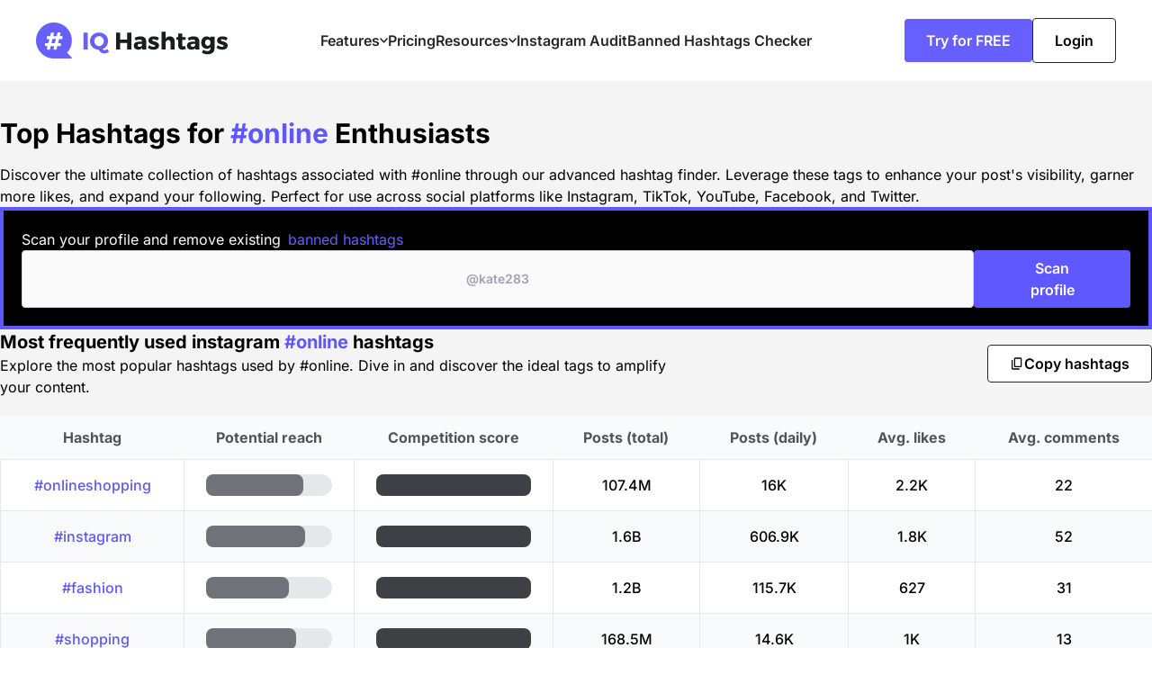

--- FILE ---
content_type: text/html; charset=utf-8
request_url: https://iqhashtags.com/hashtags/hashtag/online
body_size: 27194
content:
<!DOCTYPE html><html lang="en" data-beasties-container><head>
  <meta charset="utf-8">
  <title>Best #online hashtags for Instagram, TikTok, YouTube [2026]</title>
  <meta content="Use our hashtags generator to find the 🥇 best #online hashtags for your Instagram profile to get more followers, likes and reach." name="description">
  <base href="/hashtags/">
  <meta content="width=device-width, initial-scale=1" name="viewport">

  <meta property="og:type" content="website">

  <link href="favicon.png" rel="icon" type="image/png">
  <link href="favicon.svg" rel="icon" type="image/svg+xml">

  <link href="https://fonts.googleapis.com" rel="preconnect">
  <link crossorigin href="https://fonts.gstatic.com" rel="preconnect">
  <style>@font-face{font-family:'Inter';font-style:normal;font-weight:400;font-display:swap;src:url(https://fonts.gstatic.com/s/inter/v19/UcC73FwrK3iLTeHuS_nVMrMxCp50SjIa2JL7SUc.woff2) format('woff2');unicode-range:U+0460-052F, U+1C80-1C8A, U+20B4, U+2DE0-2DFF, U+A640-A69F, U+FE2E-FE2F;}@font-face{font-family:'Inter';font-style:normal;font-weight:400;font-display:swap;src:url(https://fonts.gstatic.com/s/inter/v19/UcC73FwrK3iLTeHuS_nVMrMxCp50SjIa0ZL7SUc.woff2) format('woff2');unicode-range:U+0301, U+0400-045F, U+0490-0491, U+04B0-04B1, U+2116;}@font-face{font-family:'Inter';font-style:normal;font-weight:400;font-display:swap;src:url(https://fonts.gstatic.com/s/inter/v19/UcC73FwrK3iLTeHuS_nVMrMxCp50SjIa2ZL7SUc.woff2) format('woff2');unicode-range:U+1F00-1FFF;}@font-face{font-family:'Inter';font-style:normal;font-weight:400;font-display:swap;src:url(https://fonts.gstatic.com/s/inter/v19/UcC73FwrK3iLTeHuS_nVMrMxCp50SjIa1pL7SUc.woff2) format('woff2');unicode-range:U+0370-0377, U+037A-037F, U+0384-038A, U+038C, U+038E-03A1, U+03A3-03FF;}@font-face{font-family:'Inter';font-style:normal;font-weight:400;font-display:swap;src:url(https://fonts.gstatic.com/s/inter/v19/UcC73FwrK3iLTeHuS_nVMrMxCp50SjIa2pL7SUc.woff2) format('woff2');unicode-range:U+0102-0103, U+0110-0111, U+0128-0129, U+0168-0169, U+01A0-01A1, U+01AF-01B0, U+0300-0301, U+0303-0304, U+0308-0309, U+0323, U+0329, U+1EA0-1EF9, U+20AB;}@font-face{font-family:'Inter';font-style:normal;font-weight:400;font-display:swap;src:url(https://fonts.gstatic.com/s/inter/v19/UcC73FwrK3iLTeHuS_nVMrMxCp50SjIa25L7SUc.woff2) format('woff2');unicode-range:U+0100-02BA, U+02BD-02C5, U+02C7-02CC, U+02CE-02D7, U+02DD-02FF, U+0304, U+0308, U+0329, U+1D00-1DBF, U+1E00-1E9F, U+1EF2-1EFF, U+2020, U+20A0-20AB, U+20AD-20C0, U+2113, U+2C60-2C7F, U+A720-A7FF;}@font-face{font-family:'Inter';font-style:normal;font-weight:400;font-display:swap;src:url(https://fonts.gstatic.com/s/inter/v19/UcC73FwrK3iLTeHuS_nVMrMxCp50SjIa1ZL7.woff2) format('woff2');unicode-range:U+0000-00FF, U+0131, U+0152-0153, U+02BB-02BC, U+02C6, U+02DA, U+02DC, U+0304, U+0308, U+0329, U+2000-206F, U+20AC, U+2122, U+2191, U+2193, U+2212, U+2215, U+FEFF, U+FFFD;}@font-face{font-family:'Inter';font-style:normal;font-weight:500;font-display:swap;src:url(https://fonts.gstatic.com/s/inter/v19/UcC73FwrK3iLTeHuS_nVMrMxCp50SjIa2JL7SUc.woff2) format('woff2');unicode-range:U+0460-052F, U+1C80-1C8A, U+20B4, U+2DE0-2DFF, U+A640-A69F, U+FE2E-FE2F;}@font-face{font-family:'Inter';font-style:normal;font-weight:500;font-display:swap;src:url(https://fonts.gstatic.com/s/inter/v19/UcC73FwrK3iLTeHuS_nVMrMxCp50SjIa0ZL7SUc.woff2) format('woff2');unicode-range:U+0301, U+0400-045F, U+0490-0491, U+04B0-04B1, U+2116;}@font-face{font-family:'Inter';font-style:normal;font-weight:500;font-display:swap;src:url(https://fonts.gstatic.com/s/inter/v19/UcC73FwrK3iLTeHuS_nVMrMxCp50SjIa2ZL7SUc.woff2) format('woff2');unicode-range:U+1F00-1FFF;}@font-face{font-family:'Inter';font-style:normal;font-weight:500;font-display:swap;src:url(https://fonts.gstatic.com/s/inter/v19/UcC73FwrK3iLTeHuS_nVMrMxCp50SjIa1pL7SUc.woff2) format('woff2');unicode-range:U+0370-0377, U+037A-037F, U+0384-038A, U+038C, U+038E-03A1, U+03A3-03FF;}@font-face{font-family:'Inter';font-style:normal;font-weight:500;font-display:swap;src:url(https://fonts.gstatic.com/s/inter/v19/UcC73FwrK3iLTeHuS_nVMrMxCp50SjIa2pL7SUc.woff2) format('woff2');unicode-range:U+0102-0103, U+0110-0111, U+0128-0129, U+0168-0169, U+01A0-01A1, U+01AF-01B0, U+0300-0301, U+0303-0304, U+0308-0309, U+0323, U+0329, U+1EA0-1EF9, U+20AB;}@font-face{font-family:'Inter';font-style:normal;font-weight:500;font-display:swap;src:url(https://fonts.gstatic.com/s/inter/v19/UcC73FwrK3iLTeHuS_nVMrMxCp50SjIa25L7SUc.woff2) format('woff2');unicode-range:U+0100-02BA, U+02BD-02C5, U+02C7-02CC, U+02CE-02D7, U+02DD-02FF, U+0304, U+0308, U+0329, U+1D00-1DBF, U+1E00-1E9F, U+1EF2-1EFF, U+2020, U+20A0-20AB, U+20AD-20C0, U+2113, U+2C60-2C7F, U+A720-A7FF;}@font-face{font-family:'Inter';font-style:normal;font-weight:500;font-display:swap;src:url(https://fonts.gstatic.com/s/inter/v19/UcC73FwrK3iLTeHuS_nVMrMxCp50SjIa1ZL7.woff2) format('woff2');unicode-range:U+0000-00FF, U+0131, U+0152-0153, U+02BB-02BC, U+02C6, U+02DA, U+02DC, U+0304, U+0308, U+0329, U+2000-206F, U+20AC, U+2122, U+2191, U+2193, U+2212, U+2215, U+FEFF, U+FFFD;}@font-face{font-family:'Inter';font-style:normal;font-weight:600;font-display:swap;src:url(https://fonts.gstatic.com/s/inter/v19/UcC73FwrK3iLTeHuS_nVMrMxCp50SjIa2JL7SUc.woff2) format('woff2');unicode-range:U+0460-052F, U+1C80-1C8A, U+20B4, U+2DE0-2DFF, U+A640-A69F, U+FE2E-FE2F;}@font-face{font-family:'Inter';font-style:normal;font-weight:600;font-display:swap;src:url(https://fonts.gstatic.com/s/inter/v19/UcC73FwrK3iLTeHuS_nVMrMxCp50SjIa0ZL7SUc.woff2) format('woff2');unicode-range:U+0301, U+0400-045F, U+0490-0491, U+04B0-04B1, U+2116;}@font-face{font-family:'Inter';font-style:normal;font-weight:600;font-display:swap;src:url(https://fonts.gstatic.com/s/inter/v19/UcC73FwrK3iLTeHuS_nVMrMxCp50SjIa2ZL7SUc.woff2) format('woff2');unicode-range:U+1F00-1FFF;}@font-face{font-family:'Inter';font-style:normal;font-weight:600;font-display:swap;src:url(https://fonts.gstatic.com/s/inter/v19/UcC73FwrK3iLTeHuS_nVMrMxCp50SjIa1pL7SUc.woff2) format('woff2');unicode-range:U+0370-0377, U+037A-037F, U+0384-038A, U+038C, U+038E-03A1, U+03A3-03FF;}@font-face{font-family:'Inter';font-style:normal;font-weight:600;font-display:swap;src:url(https://fonts.gstatic.com/s/inter/v19/UcC73FwrK3iLTeHuS_nVMrMxCp50SjIa2pL7SUc.woff2) format('woff2');unicode-range:U+0102-0103, U+0110-0111, U+0128-0129, U+0168-0169, U+01A0-01A1, U+01AF-01B0, U+0300-0301, U+0303-0304, U+0308-0309, U+0323, U+0329, U+1EA0-1EF9, U+20AB;}@font-face{font-family:'Inter';font-style:normal;font-weight:600;font-display:swap;src:url(https://fonts.gstatic.com/s/inter/v19/UcC73FwrK3iLTeHuS_nVMrMxCp50SjIa25L7SUc.woff2) format('woff2');unicode-range:U+0100-02BA, U+02BD-02C5, U+02C7-02CC, U+02CE-02D7, U+02DD-02FF, U+0304, U+0308, U+0329, U+1D00-1DBF, U+1E00-1E9F, U+1EF2-1EFF, U+2020, U+20A0-20AB, U+20AD-20C0, U+2113, U+2C60-2C7F, U+A720-A7FF;}@font-face{font-family:'Inter';font-style:normal;font-weight:600;font-display:swap;src:url(https://fonts.gstatic.com/s/inter/v19/UcC73FwrK3iLTeHuS_nVMrMxCp50SjIa1ZL7.woff2) format('woff2');unicode-range:U+0000-00FF, U+0131, U+0152-0153, U+02BB-02BC, U+02C6, U+02DA, U+02DC, U+0304, U+0308, U+0329, U+2000-206F, U+20AC, U+2122, U+2191, U+2193, U+2212, U+2215, U+FEFF, U+FFFD;}@font-face{font-family:'Inter';font-style:normal;font-weight:700;font-display:swap;src:url(https://fonts.gstatic.com/s/inter/v19/UcC73FwrK3iLTeHuS_nVMrMxCp50SjIa2JL7SUc.woff2) format('woff2');unicode-range:U+0460-052F, U+1C80-1C8A, U+20B4, U+2DE0-2DFF, U+A640-A69F, U+FE2E-FE2F;}@font-face{font-family:'Inter';font-style:normal;font-weight:700;font-display:swap;src:url(https://fonts.gstatic.com/s/inter/v19/UcC73FwrK3iLTeHuS_nVMrMxCp50SjIa0ZL7SUc.woff2) format('woff2');unicode-range:U+0301, U+0400-045F, U+0490-0491, U+04B0-04B1, U+2116;}@font-face{font-family:'Inter';font-style:normal;font-weight:700;font-display:swap;src:url(https://fonts.gstatic.com/s/inter/v19/UcC73FwrK3iLTeHuS_nVMrMxCp50SjIa2ZL7SUc.woff2) format('woff2');unicode-range:U+1F00-1FFF;}@font-face{font-family:'Inter';font-style:normal;font-weight:700;font-display:swap;src:url(https://fonts.gstatic.com/s/inter/v19/UcC73FwrK3iLTeHuS_nVMrMxCp50SjIa1pL7SUc.woff2) format('woff2');unicode-range:U+0370-0377, U+037A-037F, U+0384-038A, U+038C, U+038E-03A1, U+03A3-03FF;}@font-face{font-family:'Inter';font-style:normal;font-weight:700;font-display:swap;src:url(https://fonts.gstatic.com/s/inter/v19/UcC73FwrK3iLTeHuS_nVMrMxCp50SjIa2pL7SUc.woff2) format('woff2');unicode-range:U+0102-0103, U+0110-0111, U+0128-0129, U+0168-0169, U+01A0-01A1, U+01AF-01B0, U+0300-0301, U+0303-0304, U+0308-0309, U+0323, U+0329, U+1EA0-1EF9, U+20AB;}@font-face{font-family:'Inter';font-style:normal;font-weight:700;font-display:swap;src:url(https://fonts.gstatic.com/s/inter/v19/UcC73FwrK3iLTeHuS_nVMrMxCp50SjIa25L7SUc.woff2) format('woff2');unicode-range:U+0100-02BA, U+02BD-02C5, U+02C7-02CC, U+02CE-02D7, U+02DD-02FF, U+0304, U+0308, U+0329, U+1D00-1DBF, U+1E00-1E9F, U+1EF2-1EFF, U+2020, U+20A0-20AB, U+20AD-20C0, U+2113, U+2C60-2C7F, U+A720-A7FF;}@font-face{font-family:'Inter';font-style:normal;font-weight:700;font-display:swap;src:url(https://fonts.gstatic.com/s/inter/v19/UcC73FwrK3iLTeHuS_nVMrMxCp50SjIa1ZL7.woff2) format('woff2');unicode-range:U+0000-00FF, U+0131, U+0152-0153, U+02BB-02BC, U+02C6, U+02DA, U+02DC, U+0304, U+0308, U+0329, U+2000-206F, U+20AC, U+2122, U+2191, U+2193, U+2212, U+2215, U+FEFF, U+FFFD;}</style>
<style>html,body,div,span,h1,h2,p,a,img,ul,li,form,aside,footer,header,section{border:0;font:inherit;font-size:100%;margin:0;padding:0;vertical-align:baseline}aside,footer,header,section{display:block}a{color:inherit;text-decoration:none}body{line-height:1.5}ul{list-style:none}button{border:none;cursor:pointer;outline:none}table{border-collapse:collapse}*,:before,:after{--tw-border-spacing-x: 0;--tw-border-spacing-y: 0;--tw-translate-x: 0;--tw-translate-y: 0;--tw-rotate: 0;--tw-skew-x: 0;--tw-skew-y: 0;--tw-scale-x: 1;--tw-scale-y: 1;--tw-pan-x: ;--tw-pan-y: ;--tw-pinch-zoom: ;--tw-scroll-snap-strictness: proximity;--tw-gradient-from-position: ;--tw-gradient-via-position: ;--tw-gradient-to-position: ;--tw-ordinal: ;--tw-slashed-zero: ;--tw-numeric-figure: ;--tw-numeric-spacing: ;--tw-numeric-fraction: ;--tw-ring-inset: ;--tw-ring-offset-width: 0px;--tw-ring-offset-color: #fff;--tw-ring-color: rgb(59 130 246 / .5);--tw-ring-offset-shadow: 0 0 #0000;--tw-ring-shadow: 0 0 #0000;--tw-shadow: 0 0 #0000;--tw-shadow-colored: 0 0 #0000;--tw-blur: ;--tw-brightness: ;--tw-contrast: ;--tw-grayscale: ;--tw-hue-rotate: ;--tw-invert: ;--tw-saturate: ;--tw-sepia: ;--tw-drop-shadow: ;--tw-backdrop-blur: ;--tw-backdrop-brightness: ;--tw-backdrop-contrast: ;--tw-backdrop-grayscale: ;--tw-backdrop-hue-rotate: ;--tw-backdrop-invert: ;--tw-backdrop-opacity: ;--tw-backdrop-saturate: ;--tw-backdrop-sepia: ;--tw-contain-size: ;--tw-contain-layout: ;--tw-contain-paint: ;--tw-contain-style: }*,:before,:after{box-sizing:border-box;border-width:0;border-style:solid;border-color:#e5e7eb}:before,:after{--tw-content: ""}html{line-height:1.5;-webkit-text-size-adjust:100%;-moz-tab-size:4;tab-size:4;font-family:Inter,ui-sans-serif,system-ui,sans-serif,"Apple Color Emoji","Segoe UI Emoji",Segoe UI Symbol,"Noto Color Emoji";font-feature-settings:normal;font-variation-settings:normal;-webkit-tap-highlight-color:transparent}body{margin:0;line-height:inherit}h1,h2{font-size:inherit;font-weight:inherit}a{color:inherit;text-decoration:inherit}table{text-indent:0;border-color:inherit;border-collapse:collapse}button,input,textarea{font-family:inherit;font-feature-settings:inherit;font-variation-settings:inherit;font-size:100%;font-weight:inherit;line-height:inherit;letter-spacing:inherit;color:inherit;margin:0;padding:0}button{text-transform:none}button,input:where([type=button]),input:where([type=reset]),input:where([type=submit]){-webkit-appearance:button;background-color:transparent;background-image:none}h1,h2,p{margin:0}ul{list-style:none;margin:0;padding:0}textarea{resize:vertical}input::placeholder,textarea::placeholder{opacity:1;color:#9ca3af}button{cursor:pointer}img,svg{display:block;vertical-align:middle}img{max-width:100%;height:auto}.absolute{position:absolute}.relative{position:relative}.sticky{position:sticky}.bottom-0{bottom:0}.left-0{left:0}.left-1\/2{left:50%}.top-0{top:0}.top-\[5\.625rem\]{top:5.625rem}.z-10{z-index:10}.z-20{z-index:20}.z-30{z-index:30}.mx-auto{margin-left:auto;margin-right:auto}.mb-5{margin-bottom:1.25rem}.mb-8{margin-bottom:2rem}.ml-10{margin-left:2.5rem}.mr-10{margin-right:2.5rem}.mr-2{margin-right:.5rem}.mt-10{margin-top:2.5rem}.mt-2{margin-top:.5rem}.mt-4{margin-top:1rem}.mt-5{margin-top:1.25rem}.block{display:block}.inline-block{display:inline-block}.inline{display:inline}.flex{display:flex}.hidden{display:none}.h-1{height:.25rem}.h-12{height:3rem}.h-4{height:1rem}.h-56{height:14rem}.h-6{height:1.5rem}.h-76{height:19rem}.h-\[5\.625rem\]{height:5.625rem}.h-full{height:100%}.w-1\/2{width:50%}.w-4{width:1rem}.w-56{width:14rem}.w-72{width:18rem}.w-76{width:19rem}.w-96{width:24rem}.w-full{width:100%}.max-w-\[25rem\]{max-width:25rem}.max-w-screen-md{max-width:768px}.max-w-screen-xl{max-width:1280px}.flex-1{flex:1 1 0%}.-translate-x-1\/2{--tw-translate-x: -50%;transform:translate(var(--tw-translate-x),var(--tw-translate-y)) rotate(var(--tw-rotate)) skew(var(--tw-skew-x)) skewY(var(--tw-skew-y)) scaleX(var(--tw-scale-x)) scaleY(var(--tw-scale-y))}.cursor-pointer{cursor:pointer}.flex-col{flex-direction:column}.flex-wrap{flex-wrap:wrap}.flex-nowrap{flex-wrap:nowrap}.items-center{align-items:center}.justify-center{justify-content:center}.justify-between{justify-content:space-between}.gap-0\.5{gap:.125rem}.gap-1\.5{gap:.375rem}.gap-10{gap:2.5rem}.gap-14{gap:3.5rem}.gap-2{gap:.5rem}.gap-2\.5{gap:.625rem}.gap-3{gap:.75rem}.gap-4{gap:1rem}.gap-5{gap:1.25rem}.gap-6{gap:1.5rem}.gap-8{gap:2rem}.overflow-auto{overflow:auto}.overflow-hidden{overflow:hidden}.whitespace-nowrap{white-space:nowrap}.text-nowrap{text-wrap:nowrap}.rounded{border-radius:.25rem}.rounded-2xl{border-radius:1rem}.rounded-full{border-radius:9999px}.rounded-lg{border-radius:.5rem}.rounded-b-lg{border-bottom-right-radius:.5rem;border-bottom-left-radius:.5rem}.rounded-t-lg{border-top-left-radius:.5rem;border-top-right-radius:.5rem}.border{border-width:1px}.border-4{border-width:4px}.border-solid{border-style:solid}.border-gray-300{--tw-border-opacity: 1;border-color:rgb(209 213 219 / var(--tw-border-opacity, 1))}.border-primary{--tw-border-opacity: 1;border-color:rgb(95 87 255 / var(--tw-border-opacity, 1))}.border-zinc-800{--tw-border-opacity: 1;border-color:rgb(39 39 42 / var(--tw-border-opacity, 1))}.bg-black{--tw-bg-opacity: 1;background-color:rgb(0 0 0 / var(--tw-bg-opacity, 1))}.bg-current{background-color:currentColor}.bg-gray-100{--tw-bg-opacity: 1;background-color:rgb(243 244 246 / var(--tw-bg-opacity, 1))}.bg-gray-200{--tw-bg-opacity: 1;background-color:rgb(229 231 235 / var(--tw-bg-opacity, 1))}.bg-gray-50{--tw-bg-opacity: 1;background-color:rgb(249 250 251 / var(--tw-bg-opacity, 1))}.bg-primary{--tw-bg-opacity: 1;background-color:rgb(95 87 255 / var(--tw-bg-opacity, 1))}.bg-primary-500{--tw-bg-opacity: 1;background-color:rgb(103 95 255 / var(--tw-bg-opacity, 1))}.bg-white{--tw-bg-opacity: 1;background-color:rgb(255 255 255 / var(--tw-bg-opacity, 1))}.bg-zinc-100{--tw-bg-opacity: 1;background-color:rgb(244 244 245 / var(--tw-bg-opacity, 1))}.bg-zinc-200{--tw-bg-opacity: 1;background-color:rgb(228 228 231 / var(--tw-bg-opacity, 1))}.bg-zinc-50{--tw-bg-opacity: 1;background-color:rgb(250 250 250 / var(--tw-bg-opacity, 1))}.bg-zinc-500{--tw-bg-opacity: 1;background-color:rgb(113 113 122 / var(--tw-bg-opacity, 1))}.bg-zinc-700{--tw-bg-opacity: 1;background-color:rgb(63 63 70 / var(--tw-bg-opacity, 1))}.bg-zinc-800{--tw-bg-opacity: 1;background-color:rgb(39 39 42 / var(--tw-bg-opacity, 1))}.p-3{padding:.75rem}.p-4{padding:1rem}.p-5{padding:1.25rem}.px-12{padding-left:3rem;padding-right:3rem}.px-16{padding-left:4rem;padding-right:4rem}.px-3{padding-left:.75rem;padding-right:.75rem}.px-4{padding-left:1rem;padding-right:1rem}.px-5{padding-left:1.25rem;padding-right:1.25rem}.px-6{padding-left:1.5rem;padding-right:1.5rem}.px-8{padding-left:2rem;padding-right:2rem}.py-1\.5{padding-top:.375rem;padding-bottom:.375rem}.py-12{padding-top:3rem;padding-bottom:3rem}.py-2{padding-top:.5rem;padding-bottom:.5rem}.py-3{padding-top:.75rem;padding-bottom:.75rem}.py-32{padding-top:8rem;padding-bottom:8rem}.py-4{padding-top:1rem;padding-bottom:1rem}.pb-10{padding-bottom:2.5rem}.pb-16{padding-bottom:4rem}.pb-4{padding-bottom:1rem}.pb-40{padding-bottom:10rem}.pt-10{padding-top:2.5rem}.pt-16{padding-top:4rem}.pt-8{padding-top:2rem}.text-center{text-align:center}.text-2xl{font-size:1.5rem;line-height:2rem}.text-3xl{font-size:1.875rem;line-height:2.25rem}.text-lg{font-size:1.125rem;line-height:1.75rem}.text-sm{font-size:.875rem;line-height:1.25rem}.text-xl{font-size:1.25rem;line-height:1.75rem}.font-black{font-weight:900}.font-bold{font-weight:700}.font-medium{font-weight:500}.font-semibold{font-weight:600}.uppercase{text-transform:uppercase}.leading-none{line-height:1}.text-black{--tw-text-opacity: 1;color:rgb(0 0 0 / var(--tw-text-opacity, 1))}.text-current{color:currentColor}.text-gray-900{--tw-text-opacity: 1;color:rgb(17 24 39 / var(--tw-text-opacity, 1))}.text-primary{--tw-text-opacity: 1;color:rgb(95 87 255 / var(--tw-text-opacity, 1))}.text-primary-500{--tw-text-opacity: 1;color:rgb(103 95 255 / var(--tw-text-opacity, 1))}.text-white{--tw-text-opacity: 1;color:rgb(255 255 255 / var(--tw-text-opacity, 1))}.text-zinc-600{--tw-text-opacity: 1;color:rgb(82 82 91 / var(--tw-text-opacity, 1))}.shadow{--tw-shadow: 0 1px 3px 0 rgb(0 0 0 / .1), 0 1px 2px -1px rgb(0 0 0 / .1);--tw-shadow-colored: 0 1px 3px 0 var(--tw-shadow-color), 0 1px 2px -1px var(--tw-shadow-color);box-shadow:var(--tw-ring-offset-shadow, 0 0 #0000),var(--tw-ring-shadow, 0 0 #0000),var(--tw-shadow)}*{font-family:Inter,sans-serif;-webkit-font-smoothing:antialiased;-moz-osx-font-smoothing:grayscale}.text-decorate{background:linear-gradient(90deg,#4f48bb,#8169f1 40%,#a44cee 75%,#ff847f);-webkit-background-clip:text;-webkit-text-fill-color:transparent}.placeholder\:font-semibold::placeholder{font-weight:600}.hover\:left-1\.5:hover{left:.375rem}.hover\:scale-105:hover{--tw-scale-x: 1.05;--tw-scale-y: 1.05;transform:translate(var(--tw-translate-x),var(--tw-translate-y)) rotate(var(--tw-rotate)) skew(var(--tw-skew-x)) skewY(var(--tw-skew-y)) scaleX(var(--tw-scale-x)) scaleY(var(--tw-scale-y))}.hover\:border-0:hover{border-width:0px}.hover\:bg-primary-700:hover{--tw-bg-opacity: 1;background-color:rgb(84 77 255 / var(--tw-bg-opacity, 1))}.hover\:bg-zinc-700:hover{--tw-bg-opacity: 1;background-color:rgb(63 63 70 / var(--tw-bg-opacity, 1))}.hover\:text-primary:hover{--tw-text-opacity: 1;color:rgb(95 87 255 / var(--tw-text-opacity, 1))}.hover\:text-primary-800:hover{--tw-text-opacity: 1;color:rgb(74 67 255 / var(--tw-text-opacity, 1))}.hover\:text-white:hover{--tw-text-opacity: 1;color:rgb(255 255 255 / var(--tw-text-opacity, 1))}.hover\:outline-0:hover{outline-width:0px}.focus\:border-blue-500:focus{--tw-border-opacity: 1;border-color:rgb(59 130 246 / var(--tw-border-opacity, 1))}.focus\:outline-0:focus{outline-width:0px}.focus\:ring-blue-500:focus{--tw-ring-opacity: 1;--tw-ring-color: rgb(59 130 246 / var(--tw-ring-opacity, 1))}.group:hover .group-hover\:block{display:block}.group:hover .group-hover\:flex{display:flex}@media (min-width: 480px){.xs\:text-2xl{font-size:1.5rem;line-height:2rem}}@media (min-width: 640px){.sm\:block{display:block}.sm\:hidden{display:none}.sm\:w-1\/3{width:33.333333%}.sm\:w-auto{width:auto}.sm\:max-w-\[30rem\]{max-width:30rem}.sm\:flex-row{flex-direction:row}.sm\:justify-end{justify-content:flex-end}.sm\:gap-0{gap:0px}.sm\:px-0{padding-left:0;padding-right:0}.sm\:text-left{text-align:left}.sm\:text-3xl{font-size:1.875rem;line-height:2.25rem}.sm\:text-4xl{font-size:2.25rem;line-height:2.5rem}.sm\:text-xl{font-size:1.25rem;line-height:1.75rem}.sm\:leading-normal{line-height:1.5}}@media (min-width: 768px){.md\:grid{display:grid}.md\:grid-cols-4{grid-template-columns:repeat(4,minmax(0,1fr))}.md\:grid-rows-1{grid-template-rows:repeat(1,minmax(0,1fr))}.md\:flex-row{flex-direction:row}.md\:items-stretch{align-items:stretch}.md\:justify-start{justify-content:flex-start}.md\:p-7{padding:1.75rem}.md\:text-left{text-align:left}.md\:text-2xl{font-size:1.5rem;line-height:2rem}}@media (min-width: 1024px){.lg\:flex{display:flex}.lg\:hidden{display:none}.lg\:w-1\/4{width:25%}.lg\:p-10{padding:2.5rem}.lg\:px-2\.5{padding-left:.625rem;padding-right:.625rem}.lg\:text-3xl{font-size:1.875rem;line-height:2.25rem}}@media (min-width: 1280px){.xl\:gap-5{gap:1.25rem}.xl\:p-14{padding:3.5rem}.xl\:px-0{padding-left:0;padding-right:0}.xl\:px-10{padding-left:2.5rem;padding-right:2.5rem}}
</style><link rel="stylesheet" href="styles-IT67MLW6.css" media="print" onload="this.media='all'"><noscript><link rel="stylesheet" href="styles-IT67MLW6.css"></noscript><style ng-app-id="ng">main[_ngcontent-ng-c3900225549]{min-height:calc(100dvh - 29.375rem);height:100%}</style><style ng-app-id="ng">header[_ngcontent-ng-c193160276]{background:#fff}ul[_ngcontent-ng-c193160276]{--tw-text-opacity: 1;color:rgb(39 39 42 / var(--tw-text-opacity, 1))}svg.logo-2[_ngcontent-ng-c193160276]{color:#1b1c1e}body.shadowban   [_nghost-ng-c193160276]   header[_ngcontent-ng-c193160276]{background:#292057}body.shadowban   [_nghost-ng-c193160276]   ul[_ngcontent-ng-c193160276]{color:#fff}body.shadowban   [_nghost-ng-c193160276]   svg.logo-2[_ngcontent-ng-c193160276]{color:#fff}</style><style ng-app-id="ng">section[_ngcontent-ng-c735620331]{font-size:.875rem;line-height:1.25rem;line-height:1;height:5rem;--tw-bg-opacity: 1;background-color:rgb(0 0 0 / var(--tw-bg-opacity, 1));align-items:center;color:#fff;display:flex;flex-direction:column;font-weight:700;justify-content:center;position:relative;text-transform:uppercase;width:100%}@media screen and (min-width: 345px){section[_ngcontent-ng-c735620331]{font-size:1rem;line-height:1.5rem;line-height:1}}@media screen and (min-width: 380px){section[_ngcontent-ng-c735620331]{font-size:1.125rem;line-height:1.75rem;line-height:1}}@media screen and (min-width: 600px){section[_ngcontent-ng-c735620331]{font-size:1rem;line-height:1.5rem;line-height:1;height:3.75rem;flex-direction:row}}section[_ngcontent-ng-c735620331] > div[_ngcontent-ng-c735620331]:last-of-type{margin-top:.625rem;margin-left:0;z-index:1;display:flex;align-items:center;flex-direction:row}@media screen and (min-width: 600px){section[_ngcontent-ng-c735620331] > div[_ngcontent-ng-c735620331]:last-of-type{margin-left:1.25rem;margin-top:0;flex-direction:row-reverse}}section[_ngcontent-ng-c735620331] > div[_ngcontent-ng-c735620331]:last-of-type > aside[_ngcontent-ng-c735620331]{margin-right:1.25rem}@media screen and (min-width: 600px){section[_ngcontent-ng-c735620331] > div[_ngcontent-ng-c735620331]:last-of-type > aside[_ngcontent-ng-c735620331]{margin-left:1.25rem;margin-right:0}}section[_ngcontent-ng-c735620331] > div[_ngcontent-ng-c735620331]:last-of-type > button[_ngcontent-ng-c735620331]{font-size:.875rem;line-height:1.25rem;padding-left:.75rem;padding-right:.75rem;height:2.125rem;--tw-text-opacity: 1;color:rgb(0 0 0 / var(--tw-text-opacity, 1));align-items:center;animation:_ngcontent-ng-c735620331_scale 1.5s infinite;background-color:#fff;border:1px solid #ffffff;border-radius:.188rem;box-shadow:none;display:flex;font-weight:600;margin:0;outline:0;text-decoration:none;text-transform:uppercase;transition:color .15s ease-in-out,background-color .15s ease-in-out}section[_ngcontent-ng-c735620331] > div[_ngcontent-ng-c735620331]:last-of-type > button[_ngcontent-ng-c735620331]:hover{opacity:.95;cursor:pointer}@keyframes _ngcontent-ng-c735620331_scale{0%{transform:scale(1)}50%{transform:scale(1.1)}to{transform:scale(1)}}</style><style ng-app-id="ng">footer[_ngcontent-ng-c846456744]{background:linear-gradient(125deg,#5c5de3 -10%,#310b74)}</style><style ng-app-id="ng">[_nghost-ng-c3597888062]{display:block;width:2.5rem;height:2.5rem}section[_ngcontent-ng-c3597888062]{height:calc(100% - 5.625rem)}body.shadowban   [_nghost-ng-c3597888062]   svg.menu-icon[_ngcontent-ng-c3597888062]{color:#fff}</style><meta property="og:image" content="assets/icon.png"><meta property="og:title" content="Best #online hashtags for Instagram, TikTok, YouTube [2026]"><style ng-app-id="ng">section[_ngcontent-ng-c58455265]{background-color:#292a2a}.hash-background[_nghost-ng-c58455265]   section[_ngcontent-ng-c58455265]{background-image:url("./media/generate_hashtags_using_captions_form_asset_1-G3GD6IHQ.webp");background-position:top left;background-size:314px 327px;background-repeat:repeat}</style><meta property="og:description" content="Use our hashtags generator to find the 🥇 best #online hashtags for your Instagram profile to get more followers, likes and reach."></head>
<body class="hashtags ng-tns-0-0"><!--nghm-->
<ht-root ng-version="19.2.14" _nghost-ng-c3900225549 ngh="13" ng-server-context="ssr"><ht-header _ngcontent-ng-c3900225549 registerbuttonlabel="Try for FREE" class="sticky top-0 z-30" _nghost-ng-c193160276 ngh="2"><header _ngcontent-ng-c193160276 class="px-5 lg:px-2.5 xl:px-10 gap-2.5 flex justify-between items-center h-[5.625rem]"><a _ngcontent-ng-c193160276 aria-label="Home" href="https://iqhashtags.com"><svg _ngcontent-ng-c193160276="" height="40" viewBox="0 0 62.265736 62.569" width="40" xmlns="http://www.w3.org/2000/svg" class="sm:hidden logo 1"><g _ngcontent-ng-c193160276="" transform="translate(-13.038875,-8.713)"><g _ngcontent-ng-c193160276="" transform="translate(2,-8.285)"><path _ngcontent-ng-c193160276="" d="m 42.147,17 a 31.3,31.3 0 0 1 22.792,52.6 l 8.031,8.056 a 1.125,1.125 0 0 1 -0.79,1.911 H 42.147 a 31.285,31.285 0 0 1 0,-62.569 z" fill="#675fff" fill-rule="evenodd"/><path _ngcontent-ng-c193160276="" d="M 54.218,41.11 A 1.437,1.437 0 0 1 52.8,42.531 h -4.3 a 0.514,0.514 0 0 0 -0.471,0.355 L 46.5,49.042 a 0.522,0.522 0 0 0 0.059,0.414 0.458,0.458 0 0 0 0.412,0.178 h 3.005 a 1.437,1.437 0 0 1 1.414,1.421 V 53.3 a 1.437,1.437 0 0 1 -1.414,1.421 H 45.5 a 0.514,0.514 0 0 0 -0.471,0.355 L 43.85,59.87 a 1.384,1.384 0 0 1 -1.355,1.065 H 39.9 a 1.449,1.449 0 0 1 -1.12,-0.533 1.245,1.245 0 0 1 -0.236,-1.184 l 0.943,-3.906 A 0.393,0.393 0 0 0 39.369,54.898 0.534,0.534 0 0 0 38.957,54.72 h -4.833 a 0.514,0.514 0 0 0 -0.471,0.355 l -1.179,4.794 a 1.384,1.384 0 0 1 -1.355,1.065 h -2.593 a 1.449,1.449 0 0 1 -1.12,-0.533 1.245,1.245 0 0 1 -0.236,-1.184 l 0.943,-3.906 A 0.393,0.393 0 0 0 28,54.9 0.534,0.534 0 0 0 27.588,54.722 h -2.48 A 1.437,1.437 0 0 1 23.694,53.3 v -2.246 a 1.437,1.437 0 0 1 1.414,-1.421 h 3.948 a 0.514,0.514 0 0 0 0.471,-0.355 l 1.709,-6.156 A 0.522,0.522 0 0 0 31.177,42.708 0.635,0.635 0 0 0 30.765,42.53 H 28.113 A 1.437,1.437 0 0 1 26.7,41.11 v -2.19 a 1.437,1.437 0 0 1 1.413,-1.42 h 4.125 a 0.514,0.514 0 0 0 0.471,-0.355 l 1.179,-4.853 a 1.384,1.384 0 0 1 1.355,-1.065 h 2.593 a 1.449,1.449 0 0 1 1.12,0.533 1.245,1.245 0 0 1 0.236,1.184 l -0.943,3.966 a 0.393,0.393 0 0 0 0.118,0.414 0.534,0.534 0 0 0 0.412,0.178 h 4.832 a 0.514,0.514 0 0 0 0.471,-0.355 l 1.237,-4.913 a 1.384,1.384 0 0 1 1.355,-1.065 h 2.593 a 1.449,1.449 0 0 1 1.12,0.533 1.245,1.245 0 0 1 0.236,1.184 l -1,3.966 a 0.393,0.393 0 0 0 0.118,0.414 0.534,0.534 0 0 0 0.412,0.178 h 2.827 a 1.437,1.437 0 0 1 1.414,1.421 v 2.245 h -0.177 z m -12.08,1.3 h -5.009 a 0.514,0.514 0 0 0 -0.471,0.355 l -1.65,6.335 a 0.522,0.522 0 0 0 0.059,0.414 0.534,0.534 0 0 0 0.412,0.178 h 5.009 a 0.514,0.514 0 0 0 0.471,-0.355 L 42.55,43 a 0.522,0.522 0 0 0 -0.059,-0.414 0.356,0.356 0 0 0 -0.354,-0.178 z" fill="#ffffff" fill-rule="evenodd" transform="translate(2.879,3.213)"/></g></g></svg><svg _ngcontent-ng-c193160276="" height="40" viewBox="0 0 271.49609 51.001209" width="213" xmlns="http://www.w3.org/2000/svg" class="hidden sm:block logo-2"><g _ngcontent-ng-c193160276="" transform="translate(-11,-17)"><g _ngcontent-ng-c193160276=""><path _ngcontent-ng-c193160276="" d="m 112.1312,54.501694 2.13252,3.739967 c -1.82788,1.631989 -4.50199,2.617981 -6.87146,2.617981 -3.28342,0 -6.05907,-2.039982 -7.61616,-5.337952 -7.074554,-0.237999 -12.321235,-5.371956 -12.321235,-12.205902 0,-6.935943 5.483627,-12.069904 12.795125,-12.069904 7.34536,0 12.82899,5.167957 12.82899,12.069904 0,5.269951 -3.14801,9.587921 -7.88696,11.355904 0.81241,1.019993 1.79403,1.631988 2.87722,1.631988 1.0832,0 2.60642,-0.679992 4.06196,-1.801986 z M 84.273003,55.249687 H 78.24778 V 31.449883 h 6.025223 z m 9.342476,-11.899902 c 0,4.011967 3.080307,7.105945 6.702211,7.105945 3.65575,0 6.56681,-3.093978 6.56681,-7.105945 0,-4.011963 -2.91106,-7.037941 -6.56681,-7.037941 -3.655748,0 -6.702211,3.025978 -6.702211,7.037941 z" fill="#675fff" fill-rule="evenodd"/><path _ngcontent-ng-c193160276="" d="m 207.34999,43.689781 c 0,-4.283966 -2.64026,-7.037941 -6.66836,-7.037941 -2.70797,0.034 -4.8405,1.12199 -6.12679,3.297974 v -9.927921 h -5.85596 v 25.227794 h 5.85596 v -9.04393 c 0,-2.515976 1.42171,-4.351963 3.72345,-4.351963 1.99715,0 3.21573,1.325993 3.21573,3.467976 v 9.927917 h 5.85597 z m -61.2,11.559906 h -6.02522 v -9.247925 h -9.81636 v 9.247925 h -6.02523 V 31.449883 h 6.02523 v 9.791915 h 9.81636 v -9.791915 h 6.02522 z m 77.10929,-0.985992 -1.1509,-4.079968 c -0.88008,0.373997 -1.65861,0.611996 -2.2679,0.611996 -1.08319,0.034 -1.6925,-0.577995 -1.6925,-2.005985 v -7.173939 h 4.7728 V 37.73983 h -4.7728 v -5.06596 h -5.8221 v 5.09996 h -2.53872 v 3.841969 h 2.53872 v 8.09193 c 0,3.807972 2.53871,5.813958 6.05905,5.813958 1.76018,0 3.55422,-0.476002 4.87435,-1.257992 z M 159.04668,36.65184 c 5.00973,0 7.92079,2.48198 7.95463,6.629944 v 11.967903 h -5.72056 v -2.107979 c -1.18474,1.563988 -3.11417,2.379982 -5.58518,2.379982 -3.8927,0 -6.26217,-2.379982 -6.26217,-5.745956 0,-3.467972 2.47102,-5.507954 7.00686,-5.541958 h 4.80663 v -0.271999 c 0,-1.801983 -1.18473,-2.889973 -3.5542,-2.889973 -1.52323,0 -3.52036,0.543995 -5.44979,1.529987 l -1.65861,-3.875969 c 2.84335,-1.325988 5.41592,-2.073982 8.46239,-2.073982 z m 26.16568,2.073982 c -2.23407,-1.325988 -4.87433,-2.073982 -7.51459,-2.073982 -4.23119,0 -7.41307,2.039986 -7.41307,5.81395 -0.0206,3.903908 3.45701,4.921604 6.18996,5.721382 1.76551,0.516663 3.22024,0.942379 3.22024,1.996559 0,0.849995 -0.84625,1.257988 -1.99713,1.257988 -2.03098,0 -4.40045,-0.815994 -6.46526,-2.277985 l -1.86174,3.739975 c 2.20021,1.699982 5.14513,2.583977 8.19159,2.583977 4.40044,0 7.68386,-2.073982 7.68386,-5.84795 0.0208,-3.928898 -3.60318,-4.980408 -6.39919,-5.791675 -1.75281,-0.508595 -3.18024,-0.922764 -3.18024,-1.892262 0,-0.849995 0.74469,-1.257992 1.79401,-1.257992 1.52324,0 3.55421,0.645993 5.75444,1.835984 z m 57.13807,4.555962 c -0.0338,-4.147964 -2.94491,-6.629944 -7.95465,-6.629944 -3.04645,0 -5.61902,0.747994 -8.46238,2.073982 l 1.65864,3.875969 c 1.92941,-0.985992 3.92655,-1.529987 5.44977,-1.529987 2.36946,0 3.55421,1.08799 3.55421,2.889973 v 0.271999 h -4.80664 c -4.53584,0.034 -7.00686,2.073986 -7.00686,5.541958 0,3.365974 2.36946,5.745956 6.26217,5.745956 2.47101,0 4.40044,-0.815994 5.58516,-2.379982 v 2.107979 h 5.72058 z m 32.59715,-6.629944 c 2.64026,0 5.28052,0.747994 7.51459,2.073982 l -1.99714,3.807969 c -2.20019,-1.189991 -4.2312,-1.835984 -5.75439,-1.835984 -1.04935,0 -1.79404,0.407997 -1.79404,1.257992 0,0.969498 1.42743,1.383667 3.18024,1.892262 2.79602,0.811267 6.41998,1.862777 6.39917,5.791675 0,3.773968 -3.28342,5.84795 -7.68384,5.84795 -3.04648,0 -5.99136,-0.883995 -8.19159,-2.583977 l 1.86173,-3.739975 c 2.06482,1.461991 4.43429,2.277985 6.46527,2.277985 1.15088,0 1.99713,-0.407993 1.99713,-1.257988 0,-1.05418 -1.45474,-1.479896 -3.22025,-1.996559 -2.73291,-0.799767 -6.21051,-1.817463 -6.18994,-5.721382 0,-3.773964 3.18186,-5.81395 7.41306,-5.81395 z M 263.94645,53.583702 V 36.923836 h -5.82214 v 2.243984 c -1.21857,-1.597984 -3.04645,-2.481979 -5.38208,-2.447979 -4.5697,0 -7.71769,3.467972 -7.71769,8.66993 0,5.337951 3.24955,8.873928 7.85309,8.873928 2.26792,0 4.06195,-0.883992 5.24668,-2.447979 v 1.93798 c 0,2.277985 -1.69248,3.773972 -4.50199,3.773972 -1.96328,0 -3.99425,-0.68 -5.65288,-1.835983 l -2.03098,3.977966 c 2.06484,1.393989 4.94203,2.413975 8.12393,2.413975 5.8898,0 9.88406,-3.297966 9.88406,-8.499928 z m -5.82211,-8.023937 c 0,2.617981 -1.52323,4.453968 -3.79114,4.453968 -2.30178,0 -3.85887,-1.835987 -3.85887,-4.453968 0,-2.651974 1.55709,-4.487961 3.85887,-4.487961 2.26791,0 3.79114,1.801983 3.79114,4.487961 z m -96.87745,3.467975 c -0.37235,1.495987 -1.92942,2.51598 -3.75731,2.51598 -1.62477,0 -2.57256,-0.849994 -2.57256,-2.175987 0,-1.359985 0.8801,-1.971981 2.64028,-1.971981 h 3.68959 z m 75.34913,0 c -0.37236,1.495987 -1.92944,2.51598 -3.75731,2.51598 -1.62478,0 -2.57257,-0.849994 -2.57257,-2.175987 0,-1.359985 0.88008,-1.971981 2.64026,-1.971981 h 3.68962 z" fill="currentColor" fill-rule="evenodd"/><path _ngcontent-ng-c193160276="" d="m 36.387974,17 c 10.103357,0.001 19.244495,6.019203 23.276346,15.324311 4.031852,9.305111 2.186929,20.125842 -4.697785,27.553132 l 6.546469,6.56641 c 0.257278,0.261889 0.332402,0.653547 0.190412,0.992703 -0.139095,0.340092 -0.468135,0.562817 -0.834174,0.564654 H 36.387974 C 22.366584,68.00121 11,56.5842 11,42.500602 11,28.41701 22.366584,17 36.387974,17 Z" fill="#675fff" fill-rule="evenodd"/><path _ngcontent-ng-c193160276="" d="m 48.574402,39.271805 c 0,0.627193 -0.528359,1.157894 -1.152779,1.157894 h -3.50637 c -0.192128,0 -0.336228,0.144737 -0.384262,0.289471 l -1.248845,5.01754 c -0.04803,0.09649 0,0.241226 0.04804,0.337719 0.04803,0.09649 0.192127,0.144737 0.336228,0.144737 h 2.449657 c 0.62442,0 1.152775,0.5307 1.152775,1.15789 v 1.833332 c 0,0.62719 -0.528355,1.157898 -1.152775,1.157898 h -3.650467 c -0.192131,0 -0.336227,0.14473 -0.384262,0.289471 l -0.960648,3.90789 c -0.1441,0.530697 -0.576393,0.86842 -1.104747,0.86842 h -2.11343 c -0.336228,0 -0.672455,-0.144734 -0.912617,-0.434212 -0.240162,-0.289474 -0.288193,-0.62719 -0.192127,-0.964909 l 0.768516,-3.184207 c 0.04803,-0.09649 0,-0.241227 -0.09606,-0.337723 -0.09607,-0.09649 -0.192134,-0.14473 -0.336227,-0.14473 h -3.938667 c -0.192127,0 -0.336228,0.14473 -0.384257,0.289471 l -0.960647,3.90789 c -0.144098,0.530697 -0.576391,0.86842 -1.104746,0.86842 h -2.113434 c -0.336227,0 -0.672455,-0.144734 -0.912615,-0.434212 -0.240164,-0.289474 -0.288194,-0.62719 -0.192131,-0.964909 l 0.768519,-3.184207 c 0.04803,-0.09649 0,-0.241227 -0.09606,-0.337723 -0.09607,-0.09649 -0.192131,-0.14473 -0.336227,-0.14473 h -2.017365 c -0.624422,0 -1.152778,-0.530708 -1.152778,-1.157898 v -1.833332 c 0,-0.62719 0.528356,-1.15789 1.152778,-1.15789 h 3.218178 c 0.192129,0 0.336227,-0.144737 0.384256,-0.289471 l 1.392947,-5.017544 c 0.04803,-0.09649 0,-0.241222 -0.04803,-0.337715 -0.09607,-0.09649 -0.240164,-0.144737 -0.336229,-0.144737 h -2.161461 c -0.624422,0 -1.152779,-0.530701 -1.152779,-1.157894 v -1.785088 c 0,-0.627189 0.528357,-1.15789 1.152779,-1.15789 h 3.362272 c 0.192135,0 0.336227,-0.144737 0.384264,-0.289475 l 0.960648,-3.956134 c 0.1441,-0.530703 0.576389,-0.868422 1.104747,-0.868422 h 2.113427 c 0.336227,0 0.672454,0.144739 0.91262,0.43421 0.240162,0.289474 0.288193,0.627193 0.192127,0.964912 l -0.76852,3.232453 c -0.04803,0.09649 0,0.24123 0.09606,0.337719 0.09607,0.09649 0.192128,0.144737 0.336228,0.144737 h 3.938663 c 0.192131,0 0.336224,-0.144737 0.384259,-0.289475 l 1.008682,-4.004383 c 0.1441,-0.530698 0.576389,-0.868417 1.104748,-0.868417 h 2.113426 c 0.336227,0 0.672455,0.144735 0.91262,0.434209 0.240162,0.289473 0.288193,0.627194 0.192128,0.964913 l -0.816548,3.232452 c -0.04803,0.09649 0,0.241226 0.09606,0.337719 0.09607,0.09649 0.192135,0.144734 0.336231,0.144734 h 2.305558 c 0.62442,0 1.152778,0.530704 1.152778,1.157898 v 1.833328 z m -9.846657,1.061405 h -4.08276 c -0.192131,0 -0.336227,0.144737 -0.384258,0.289471 l -1.34491,5.162277 c -0.04803,0.09649 0,0.241226 0.04803,0.337719 0.09607,0.09649 0.192131,0.144737 0.336228,0.144737 h 4.082763 c 0.192127,0 0.336228,-0.144737 0.384258,-0.289474 l 1.296879,-5.162274 c 0.04803,-0.09649 0,-0.241226 -0.04803,-0.337719 -0.04804,-0.09649 -0.144101,-0.144737 -0.288197,-0.144737 z" fill="#ffffff" fill-rule="evenodd"/></g></g></svg></a><ul _ngcontent-ng-c193160276 class="hidden lg:flex leading-none gap-4 xl:gap-5 items-center font-semibold h-full"><li _ngcontent-ng-c193160276 class="h-full cursor-pointer flex items-center gap-1.5 relative group hover:text-primary text-center"><span _ngcontent-ng-c193160276>Features</span><svg _ngcontent-ng-c193160276="" fill="currentColor" height="7.41" viewBox="0 0 12 7.41" width="9" xmlns="http://www.w3.org/2000/svg"><path _ngcontent-ng-c193160276="" d="M 18,15.41 H -6 v -24 h 24 z" fill="none" opacity="0.87"/><path _ngcontent-ng-c193160276="" d="M 10.59,0 6,4.58 1.41,0 0,1.41 l 6,6 6,-6 z"/></svg><!----><aside _ngcontent-ng-c193160276 class="hidden group-hover:flex absolute top-[5.625rem] left-1/2 -translate-x-1/2 bg-white z-10 shadow px-8 py-4 w-72"><ul _ngcontent-ng-c193160276 class="flex flex-col gap-6"><li _ngcontent-ng-c193160276 class="text-black hover:text-primary"><a _ngcontent-ng-c193160276 href="https://iqhashtags.com/#aiassistant">AI Assistant</a></li><li _ngcontent-ng-c193160276 class="text-black hover:text-primary"><a _ngcontent-ng-c193160276 href="https://iqhashtags.com/#instagramcaptions">Instagram Captions</a></li><li _ngcontent-ng-c193160276 class="text-black hover:text-primary"><a _ngcontent-ng-c193160276 href="https://iqhashtags.com/#reelmetrics">Reels Metrics</a></li><li _ngcontent-ng-c193160276 class="text-black hover:text-primary"><a _ngcontent-ng-c193160276 href="https://iqhashtags.com/#hashtagperformance">Hashtag Performance</a></li><li _ngcontent-ng-c193160276 class="text-black hover:text-primary"><a _ngcontent-ng-c193160276 href="https://iqhashtags.com/#hashtagcollections">Hashtag Collections</a></li><li _ngcontent-ng-c193160276 class="text-black hover:text-primary"><a _ngcontent-ng-c193160276 href="https://iqhashtags.com/#advancedhashtagssearch">Advanced Hashtag Search</a></li><li _ngcontent-ng-c193160276 class="text-black hover:text-primary"><a _ngcontent-ng-c193160276 href="https://iqhashtags.com/#indepthprofileanalysis">In-Depth Profile Analysis</a></li><li _ngcontent-ng-c193160276 class="text-black hover:text-primary"><a _ngcontent-ng-c193160276 href="https://iqhashtags.com/#bannedhashtagschecker">Banned Hashtags Checker</a></li><li _ngcontent-ng-c193160276 class="text-black hover:text-primary"><a _ngcontent-ng-c193160276 href="https://iqhashtags.com/recycle-content-with-iqhashtags/">Content Recycling</a></li><li _ngcontent-ng-c193160276 class="text-black hover:text-primary"><a _ngcontent-ng-c193160276 href="https://iqhashtags.com/content-analysis-understand-your-content-performance/">Content Analysis</a></li><li _ngcontent-ng-c193160276 class="text-black hover:text-primary"><a _ngcontent-ng-c193160276 href="https://iqhashtags.com/instagram-reels-trending-songs/">Trending Songs</a></li><li _ngcontent-ng-c193160276 class="text-black hover:text-primary"><a _ngcontent-ng-c193160276 href="https://iqhashtags.com/#iqinstagramschool">IQ Instagram School</a></li></ul></aside><!----></li><li _ngcontent-ng-c193160276 class="h-full cursor-pointer flex items-center gap-1.5 relative group hover:text-primary text-center"><a _ngcontent-ng-c193160276 href="https://iqhashtags.com/#pricing">Pricing</a></li><li _ngcontent-ng-c193160276 class="h-full cursor-pointer flex items-center gap-1.5 relative group hover:text-primary text-center"><span _ngcontent-ng-c193160276>Resources</span><svg _ngcontent-ng-c193160276="" fill="currentColor" height="7.41" viewBox="0 0 12 7.41" width="9" xmlns="http://www.w3.org/2000/svg"><path _ngcontent-ng-c193160276="" d="M 18,15.41 H -6 v -24 h 24 z" fill="none" opacity="0.87"/><path _ngcontent-ng-c193160276="" d="M 10.59,0 6,4.58 1.41,0 0,1.41 l 6,6 6,-6 z"/></svg><!----><aside _ngcontent-ng-c193160276 class="hidden group-hover:block absolute top-[5.625rem] left-1/2 -translate-x-1/2 bg-white z-10 shadow px-8 py-4 w-56"><ul _ngcontent-ng-c193160276 class="flex flex-col gap-6"><li _ngcontent-ng-c193160276 class="text-black hover:text-primary"><a _ngcontent-ng-c193160276 href="https://www.youtube.com/@IQhashtags">Youtube channel</a></li><li _ngcontent-ng-c193160276 class="text-black hover:text-primary"><a _ngcontent-ng-c193160276 href="https://help.iqhashtags.com">Helpdesk</a></li><li _ngcontent-ng-c193160276 class="text-black hover:text-primary"><a _ngcontent-ng-c193160276 href="https://iqhashtags.com/blog/">Blog</a></li></ul></aside><!----></li><li _ngcontent-ng-c193160276 class="h-full cursor-pointer flex items-center gap-1.5 relative group hover:text-primary text-center"><a _ngcontent-ng-c193160276 href="https://iqhashtags.com/instagram-audit/">Instagram Audit</a></li><li _ngcontent-ng-c193160276 class="h-full cursor-pointer flex items-center gap-1.5 relative group hover:text-primary text-center"><a _ngcontent-ng-c193160276 href="https://iqhashtags.com/banned-hashtags-checker">Banned Hashtags Checker</a></li></ul><aside _ngcontent-ng-c193160276 class="hidden lg:flex items-center justify-between gap-2.5 xl:gap-5"><ht-register-button _ngcontent-ng-c193160276 ngh="0"><a href="https://app.iqhashtags.com/auth/register" class="text-center block h-full bg-primary-500 font-semibold hover:bg-primary-700 text-white py-3 px-6 rounded text-nowrap w-full">Try for FREE</a></ht-register-button><ht-login-button _ngcontent-ng-c193160276 ngh="0"><a href="https://app.iqhashtags.com/auth/login" class="text-center block h-full bg-white border-solid font-semibold border-zinc-800 border hover:bg-zinc-700 hover:text-white py-3 px-6 rounded w-full">Login</a></ht-login-button></aside><aside _ngcontent-ng-c193160276 class="flex items-center gap-4 lg:hidden"><ht-register-button _ngcontent-ng-c193160276 ngh="0"><a href="https://app.iqhashtags.com/auth/register" class="text-center block h-full bg-primary-500 font-semibold hover:bg-primary-700 text-white py-3 px-6 rounded text-nowrap w-full">Try for FREE</a></ht-register-button><ht-overlay-menu-button _ngcontent-ng-c193160276 _nghost-ng-c3597888062 ngh="1"><button _ngcontent-ng-c3597888062 aria-label="Show menu"><svg _ngcontent-ng-c3597888062="" fill="currentColor" height="40px" viewBox="0 0 24 24" width="40px" xmlns="http://www.w3.org/2000/svg" class="menu-icon"><path _ngcontent-ng-c3597888062="" d="M0 0h24v24H0V0z" fill="none"/><path _ngcontent-ng-c3597888062="" d="M3 18h18v-2H3v2zm0-5h18v-2H3v2zm0-7v2h18V6H3z"/></svg></button><!----></ht-overlay-menu-button></aside></header><!----><!----><!----></ht-header><ht-black-friday-promotion-banner _ngcontent-ng-c3900225549 class="sticky top-[5.625rem] z-20" _nghost-ng-c735620331 ngh="3"><!----></ht-black-friday-promotion-banner><main _ngcontent-ng-c3900225549><router-outlet _ngcontent-ng-c3900225549></router-outlet><ht-hashtags ngh="12"><div class="bg-zinc-100 pt-10 flex flex-col gap-14"><!----><!----><div class="px-5 xl:px-0 max-w-screen-xl mx-auto w-full"><ht-hashtag-title ngh="0"><h1 class="text-center sm:text-left text-2xl sm:text-3xl font-bold leading-none">Top Hashtags for <span class="text-primary">#online</span> Enthusiasts</h1><p class="mt-4">Discover the ultimate collection of hashtags associated with #online through our advanced hashtag finder. Leverage these tags to enhance your post's visibility, garner more likes, and expand your following. Perfect for use across social platforms like Instagram, TikTok, YouTube, Facebook, and Twitter.</p></ht-hashtag-title></div><div class="px-5 xl:px-0 max-w-screen-xl mx-auto w-full"><ht-scan-profile-form-alt ngh="0"><div class="p-5 border-4 border-primary border-solid bg-black flex flex-col gap-5"><p class="text-center sm:text-left"><span class="inline-block mr-2 text-white">Scan your profile and remove existing</span><span class="inline-block text-primary-500">banned hashtags</span></p><form novalidate class="flex flex-col md:flex-row gap-2.5 ng-untouched ng-pristine ng-invalid"><input name="profile" placeholder="@kate283" required type="text" class="bg-zinc-50 font-semibold placeholder:font-semibold border border-gray-300 text-gray-900 text-sm rounded focus:ring-blue-500 focus:border-blue-500 block text-center w-full p-3 ng-untouched ng-pristine ng-invalid" value><button type="submit" class="text-nowrap bg-primary font-semibold hover:bg-primary-700 text-white py-2 px-12 rounded">Scan profile</button></form></div></ht-scan-profile-form-alt></div><div class="px-5 xl:px-0 max-w-screen-xl mx-auto w-full"><ht-frequently-used-hashtags-table ngh="5"><div class="flex flex-col gap-2.5 md:flex-row justify-between items-center mb-5"><div class="flex flex-col max-w-screen-md"><h2 class="text-center sm:text-left text-xl font-bold"> Most frequently used instagram <span class="text-primary">#online</span> hashtags </h2><p>Explore the most popular hashtags used by #online. Dive in and discover the ideal tags to amplify your content.</p></div><ht-copy-hashtags-button ngh="4"><button class="bg-white border-solid font-semibold border-zinc-800 border hover:bg-zinc-700 hover:text-white py-2 px-6 rounded text-nowrap flex gap-2 items-center justify-center"><!----><svg height="16" viewBox="0 -960 960 960" width="16" xmlns="http://www.w3.org/2000/svg" class="group-hover:text-white"><path d="M360-240q-33 0-56.5-23.5T280-320v-480q0-33 23.5-56.5T360-880h360q33 0 56.5 23.5T800-800v480q0 33-23.5 56.5T720-240H360Zm0-80h360v-480H360v480ZM200-80q-33 0-56.5-23.5T120-160v-560h80v560h440v80H200Zm160-240v-480 480Z" fill="currentColor"/></svg><span>Copy hashtags</span><!----></button></ht-copy-hashtags-button></div><div class="overflow-auto"><table class="w-full"><thead class="text-zinc-600 bg-gray-50"><tr><th scope="col" class="px-6 py-3">Hashtag</th><th scope="col" class="px-6 py-3">Potential reach</th><th scope="col" class="px-6 py-3">Competition score</th><th scope="col" class="px-6 py-3">Posts (total)</th><th scope="col" class="px-6 py-3">Posts (daily)</th><th scope="col" class="px-6 py-3">Avg. likes</th><th scope="col" class="px-6 py-3">Avg. comments</th></tr></thead><tbody><!----><tr class="bg-white"><th scope="row" class="px-6 py-4 border font-medium whitespace-nowrap text-primary"><a href="/hashtags/hashtag/onlineshopping">#onlineshopping</a><!----><!----><!----></th><td class="px-6 py-4 border"><div class="bg-gray-200 rounded-full h-6" title="medium"><div class="bg-zinc-500 rounded-lg h-full" style="width: 76.92307692307693%;"></div></div></td><td class="px-6 py-4 border"><div class="bg-gray-200 rounded-full h-6" title="high"><div class="bg-zinc-700 rounded-lg h-full" style="width: 100%;"></div></div></td><td class="px-6 py-4 border font-medium whitespace-nowrap"><div class="w-full text-center">107.4M</div></td><td class="px-6 py-4 border font-medium whitespace-nowrap"><div class="w-full text-center">16K</div></td><td class="px-6 py-4 border font-medium whitespace-nowrap"><div class="w-full text-center">2.2K</div></td><td class="px-6 py-4 border font-medium whitespace-nowrap"><div class="w-full text-center">22</div></td></tr><tr class="bg-gray-50"><th scope="row" class="px-6 py-4 border font-medium whitespace-nowrap text-primary"><a href="/hashtags/hashtag/instagram">#instagram</a><!----><!----><!----></th><td class="px-6 py-4 border"><div class="bg-gray-200 rounded-full h-6" title="medium"><div class="bg-zinc-500 rounded-lg h-full" style="width: 78.84615384615384%;"></div></div></td><td class="px-6 py-4 border"><div class="bg-gray-200 rounded-full h-6" title="high"><div class="bg-zinc-700 rounded-lg h-full" style="width: 100%;"></div></div></td><td class="px-6 py-4 border font-medium whitespace-nowrap"><div class="w-full text-center">1.6B</div></td><td class="px-6 py-4 border font-medium whitespace-nowrap"><div class="w-full text-center">606.9K</div></td><td class="px-6 py-4 border font-medium whitespace-nowrap"><div class="w-full text-center">1.8K</div></td><td class="px-6 py-4 border font-medium whitespace-nowrap"><div class="w-full text-center">52</div></td></tr><tr class="bg-white"><th scope="row" class="px-6 py-4 border font-medium whitespace-nowrap text-primary"><a href="/hashtags/hashtag/fashion">#fashion</a><!----><!----><!----></th><td class="px-6 py-4 border"><div class="bg-gray-200 rounded-full h-6" title="medium"><div class="bg-zinc-500 rounded-lg h-full" style="width: 65.38461538461539%;"></div></div></td><td class="px-6 py-4 border"><div class="bg-gray-200 rounded-full h-6" title="high"><div class="bg-zinc-700 rounded-lg h-full" style="width: 100%;"></div></div></td><td class="px-6 py-4 border font-medium whitespace-nowrap"><div class="w-full text-center">1.2B</div></td><td class="px-6 py-4 border font-medium whitespace-nowrap"><div class="w-full text-center">115.7K</div></td><td class="px-6 py-4 border font-medium whitespace-nowrap"><div class="w-full text-center">627</div></td><td class="px-6 py-4 border font-medium whitespace-nowrap"><div class="w-full text-center">31</div></td></tr><tr class="bg-gray-50"><th scope="row" class="px-6 py-4 border font-medium whitespace-nowrap text-primary"><a href="/hashtags/hashtag/shopping">#shopping</a><!----><!----><!----></th><td class="px-6 py-4 border"><div class="bg-gray-200 rounded-full h-6" title="medium"><div class="bg-zinc-500 rounded-lg h-full" style="width: 71.15384615384616%;"></div></div></td><td class="px-6 py-4 border"><div class="bg-gray-200 rounded-full h-6" title="high"><div class="bg-zinc-700 rounded-lg h-full" style="width: 100%;"></div></div></td><td class="px-6 py-4 border font-medium whitespace-nowrap"><div class="w-full text-center">168.5M</div></td><td class="px-6 py-4 border font-medium whitespace-nowrap"><div class="w-full text-center">14.6K</div></td><td class="px-6 py-4 border font-medium whitespace-nowrap"><div class="w-full text-center">1K</div></td><td class="px-6 py-4 border font-medium whitespace-nowrap"><div class="w-full text-center">13</div></td></tr><tr class="bg-white"><th scope="row" class="px-6 py-4 border font-medium whitespace-nowrap text-primary"><a href="/hashtags/hashtag/trending">#trending</a><!----><!----><!----></th><td class="px-6 py-4 border"><div class="bg-gray-200 rounded-full h-6" title="medium"><div class="bg-zinc-500 rounded-lg h-full" style="width: 100%;"></div></div></td><td class="px-6 py-4 border"><div class="bg-gray-200 rounded-full h-6" title="high"><div class="bg-zinc-700 rounded-lg h-full" style="width: 100%;"></div></div></td><td class="px-6 py-4 border font-medium whitespace-nowrap"><div class="w-full text-center">902.4M</div></td><td class="px-6 py-4 border font-medium whitespace-nowrap"><div class="w-full text-center">785.8K</div></td><td class="px-6 py-4 border font-medium whitespace-nowrap"><div class="w-full text-center">724</div></td><td class="px-6 py-4 border font-medium whitespace-nowrap"><div class="w-full text-center">27</div></td></tr><!----><!----><!----></tbody></table></div><ht-hashtags-table-footer ngh="0"><div class="px-5 sm:px-0 bg-white flex flex-col gap-3 items-center justify-center py-12"><div class="font-bold flex gap-1.5 text-xl leading-none"><div class="text-primary">9800</div> more hashtags found </div><div class="leading-none font-semibold">Register to see all hashtags</div><a href="https://app.iqhashtags.com/auth/register" class="py-2 px-6 w-full text-center sm:w-auto bg-primary-500 font-semibold hover:bg-primary-700 text-white rounded text-nowrap">Start a free trial</a></div></ht-hashtags-table-footer><!----></ht-frequently-used-hashtags-table></div><div class="bg-zinc-800 overflow-hidden relative"><ht-app-feature-carousel ngh="0"><p class="text-white text-2xl sm:text-4xl text-center pt-16 mb-8">See what <span class="font-bold text-decorate">IQ Hashtags can do</span></p><swiper-container center-insufficient-slides="true" center-slides="true" center-slides-bounds="true" free-mode="true" slides-offset-after="16" slides-offset-before="16" slides-per-view="auto" space-between="16" speed="0"><swiper-slide class="w-76"><ht-app-feature-carousel-ai-assistant-slide ngh="0"><a href="https://app.iqhashtags.com/auth/register" class="rounded-2xl p-5 block h-76 w-76 bg-white"><svg height="36" viewBox="0 0 24 24" width="2.2rem" xmlns="http://www.w3.org/2000/svg" class="text-primary"><path d="m24,7v-2h-2c0-1.654-1.346-3-3-3V0h-2v2h-2V0h-2v2h-2V0h-2v2h-2V0h-2v2c-1.654,0-3,1.346-3,3H0v2h2v2H0v2h2v2H0v2h2v2H0v2h2v3h3v2h2v-2h2v2h2v-2h2v2h2v-2h2v2h2v-2h3v-3h2v-2h-2v-2h2v-2h-2v-2h2v-2h-2v-2h2Zm-12.746,9h-3.43l-.232,1h-2.053l1.939-8.362c.287-1.237,1.625-2.008,2.937-1.458.627.263,1.049.866,1.202,1.528l1.922,8.291h-2.053l-.232-1Zm3.746-9h2v10h-2V7Zm-5.348,2.09l1.138,4.91h-2.503l1.138-4.91c.012-.053.059-.09.113-.09s.101.037.113.09Z" fill="currentColor"/></svg><div class="font-semibold mt-10">01.</div><div class="font-black text-lg">AI Assistant</div><div class="bg-black h-1 mt-2"></div><div class="text-sm mt-2">Is designed to overcome creative blocks by generating unique Instagram post ideas and outlines based on user input, streamlining the content creation process.</div></a></ht-app-feature-carousel-ai-assistant-slide></swiper-slide><swiper-slide class="w-76"><ht-app-feature-carousel-instagram-captions-slide ngh="0"><a href="https://app.iqhashtags.com/auth/register" class="rounded-2xl p-5 h-76 w-76 block bg-white"><svg height="36" viewBox="0 0 24 24" width="36" xmlns="http://www.w3.org/2000/svg" class="text-primary"><path d="M20,0H4A4,4,0,0,0,0,4V16a4,4,0,0,0,4,4H6.9l4.451,3.763a1,1,0,0,0,1.292,0L17.1,20H20a4,4,0,0,0,4-4V4A4,4,0,0,0,20,0Zm2,16a2,2,0,0,1-2,2H17.1a2,2,0,0,0-1.291.473L12,21.69,8.193,18.473h0A2,2,0,0,0,6.9,18H4a2,2,0,0,1-2-2V4A2,2,0,0,1,4,2H20a2,2,0,0,1,2,2Z" fill="currentColor"/><path d="M7,7h5a1,1,0,0,0,0-2H7A1,1,0,0,0,7,7Z" fill="currentColor"/><path d="M17,9H7a1,1,0,0,0,0,2H17a1,1,0,0,0,0-2Z" fill="currentColor"/><path d="M17,13H7a1,1,0,0,0,0,2H17a1,1,0,0,0,0-2Z" fill="currentColor"/></svg><div class="font-semibold mt-10">02.</div><div class="font-black text-lg">Instagram captions</div><div class="bg-black h-1 mt-2"></div><div class="text-sm mt-2">Provides an AI Instagram Caption Generator that facilitates the creation of creative captions for Instagram posts, including static posts, carousels, and Reels.</div></a></ht-app-feature-carousel-instagram-captions-slide></swiper-slide><swiper-slide class="w-76"><ht-app-feature-carousel-hashtag-performance-slide ngh="0"><a href="https://app.iqhashtags.com/auth/register" class="rounded-2xl p-5 h-76 w-76 block bg-white"><svg height="36" viewBox="0 0 24 24" width="36" xmlns="http://www.w3.org/2000/svg" class="text-primary"><path d="M23.9,11.437A12,12,0,0,0,0,13a11.878,11.878,0,0,0,3.759,8.712A4.84,4.84,0,0,0,7.113,23H16.88a4.994,4.994,0,0,0,3.509-1.429A11.944,11.944,0,0,0,23.9,11.437Zm-4.909,8.7A3,3,0,0,1,16.88,21H7.113a2.862,2.862,0,0,1-1.981-.741A9.9,9.9,0,0,1,2,13,10.014,10.014,0,0,1,5.338,5.543,9.881,9.881,0,0,1,11.986,3a10.553,10.553,0,0,1,1.174.066,9.994,9.994,0,0,1,5.831,17.076ZM7.807,17.285a1,1,0,0,1-1.4,1.43A8,8,0,0,1,12,5a8.072,8.072,0,0,1,1.143.081,1,1,0,0,1,.847,1.133.989.989,0,0,1-1.133.848,6,6,0,0,0-5.05,10.223Zm12.112-5.428A8.072,8.072,0,0,1,20,13a7.931,7.931,0,0,1-2.408,5.716,1,1,0,0,1-1.4-1.432,5.98,5.98,0,0,0,1.744-5.141,1,1,0,0,1,1.981-.286Zm-5.993.631a2.033,2.033,0,1,1-1.414-1.414l3.781-3.781a1,1,0,1,1,1.414,1.414Z" fill="currentColor"/></svg><div class="font-semibold mt-10">03.</div><div class="font-black text-lg">Hashtag Performance</div><div class="bg-black h-1 mt-2"></div><div class="text-sm mt-2">Allows users to track and analyze their hashtag effectiveness, identifying top-performing hashtags to maximize visibility and engagement on Instagram.</div></a></ht-app-feature-carousel-hashtag-performance-slide></swiper-slide><swiper-slide class="w-76"><ht-app-feature-carousel-banned-hashtags-slide ngh="0"><a href="https://app.iqhashtags.com/auth/register" class="rounded-2xl p-5 h-76 w-76 block bg-white"><svg height="36" viewBox="0 0 512 512" width="36" xmlns="http://www.w3.org/2000/svg" class="text-primary"><g><path d="M256,0C114.615,0,0,114.615,0,256s114.615,256,256,256s256-114.615,256-256C511.847,114.678,397.322,0.153,256,0z M256,64   c39.843,0.004,78.686,12.477,111.083,35.669L99.669,367.061c-61.503-86.178-41.499-205.897,44.679-267.4   C176.93,76.409,215.972,63.939,256,64z M256,448c-39.837-0.002-78.673-12.475-111.061-35.669l267.392-267.413   c61.514,86.17,41.527,205.891-44.643,267.406C335.098,435.588,296.042,448.064,256,448z" fill="currentColor"/></g></svg><div class="font-semibold mt-10">04.</div><div class="font-black text-lg">Banned Hashtags Checker</div><div class="bg-black h-1 mt-2"></div><div class="text-sm mt-2">Helps Instagram users identify hashtags that have been banned by Instagram, aiming to prevent harm to engagement levels by avoiding the use of such hashtag.</div></a></ht-app-feature-carousel-banned-hashtags-slide></swiper-slide><swiper-slide class="w-76"><ht-app-feature-carousel-reels-metrics-slide ngh="0"><a href="https://app.iqhashtags.com/auth/register" class="rounded-2xl p-5 h-76 w-76 block bg-white"><svg height="36" viewBox="0 0 24 24" width="36" xmlns="http://www.w3.org/2000/svg" class="text-primary"><path d="m18,22c0,.553-.448,1-1,1H5c-2.757,0-5-2.243-5-5v-7.764c0-1.136.486-2.223,1.333-2.981.41-.368,1.044-.334,1.412.078.369.411.334,1.043-.078,1.412-.424.38-.667.923-.667,1.491v7.764c0,1.654,1.346,3,3,3h12c.552,0,1,.447,1,1Zm6-16.5v9c0,2.481-2.019,4.5-4.5,4.5h-10c-2.481,0-4.5-2.019-4.5-4.5V5.5c0-2.481,2.019-4.5,4.5-4.5h10c2.481,0,4.5,2.019,4.5,4.5Zm-2,7.5v-2h-2v2h2Zm-2-4h2v-2h-2v2Zm0-5.95v1.95h1.95c-.199-.978-.972-1.75-1.95-1.95Zm-13,3.95v2h2v-2h-2Zm0,6h2v-2h-2v2Zm.05-8h1.95v-1.95c-.978.199-1.75.971-1.95,1.95Zm1.95,11.95v-1.95h-1.95c.199.978.972,1.75,1.95,1.95Zm9,.05V3h-7v14h7Zm3.95-2h-1.95v1.95c.978-.199,1.75-.971,1.95-1.95Z" fill="currentColor"/></svg><div class="font-semibold mt-10">05.</div><div class="font-black text-lg">Reels Metrics</div><div class="bg-black h-1 mt-2"></div><div class="text-sm mt-2">Offers in-depth data analysis for Instagram Reels to track performance and optimize content strategy for better engagement and reach.</div></a></ht-app-feature-carousel-reels-metrics-slide></swiper-slide><swiper-slide class="w-76"><ht-app-feature-carousel-hashtag-collections-slide ngh="0"><a href="https://app.iqhashtags.com/auth/register" class="rounded-2xl p-5 h-76 w-76 block bg-white"><svg height="36" viewBox="0 0 24 24" width="36" xmlns="http://www.w3.org/2000/svg" class="text-primary"><path d="M7,0h-3C1.79,0,0,1.79,0,4v3c0,2.21,1.79,4,4,4h3c2.21,0,4-1.79,4-4v-3C11,1.79,9.21,0,7,0Zm2,7c0,1.1-.9,2-2,2h-3c-1.1,0-2-.9-2-2v-3c0-1.1,.9-2,2-2h3c1.1,0,2,.9,2,2v3Zm11,6h-3c-2.21,0-4,1.79-4,4v3c0,2.21,1.79,4,4,4h3c2.21,0,4-1.79,4-4v-3c0-2.21-1.79-4-4-4Zm2,7c0,1.1-.9,2-2,2h-3c-1.1,0-2-.9-2-2v-3c0-1.1,.9-2,2-2h3c1.1,0,2,.9,2,2v3ZM7,13h-3c-2.21,0-4,1.79-4,4v3c0,2.21,1.79,4,4,4h3c2.21,0,4-1.79,4-4v-3c0-2.21-1.79-4-4-4Zm2,7c0,1.1-.9,2-2,2h-3c-1.1,0-2-.9-2-2v-3c0-1.1,.9-2,2-2h3c1.1,0,2,.9,2,2v3Zm8.18-10.47c.38,.31,.85,.46,1.32,.46s.94-.15,1.32-.46c1.56-1.25,4.18-3.7,4.18-6.06,0-1.92-1.46-3.48-3.25-3.48-.85,0-1.65,.36-2.25,.94-.59-.59-1.39-.94-2.25-.94-1.79,0-3.25,1.56-3.25,3.48,0,2.35,2.62,4.81,4.18,6.06Zm-.93-7.53c.6,0,1.14,.5,1.26,1.17,.08,.48,.5,.83,.98,.83s.9-.35,.98-.83c.12-.67,.67-1.17,1.27-1.17,.69,0,1.25,.66,1.25,1.48,0,1.06-1.35,2.83-3.43,4.5-.04,.03-.1,.03-.14,0-2.08-1.67-3.43-3.44-3.43-4.5,0-.81,.56-1.48,1.25-1.48Z" fill="currentColor"/></svg><div class="font-semibold mt-10">06.</div><div class="font-black text-lg">Hashtag Collections</div><div class="bg-black h-1 mt-2"></div><div class="text-sm mt-2">Allows users to save and organize their best-performing hashtags into multiple customizable lists, streamlining the process of adding hashtags to Instagram posts.</div></a></ht-app-feature-carousel-hashtag-collections-slide></swiper-slide><swiper-slide class="w-76"><ht-app-feature-carousel-hashtag-search-slide ngh="0"><a href="https://app.iqhashtags.com/auth/register" class="rounded-2xl p-5 h-76 w-76 block bg-white"><svg height="36" viewBox="0 0 24 24" width="36" xmlns="http://www.w3.org/2000/svg" class="text-primary"><path d="m23.5,7h-5.382l.877-6.433c.037-.273-.154-.525-.428-.563-.276-.039-.526.154-.563.428l-.896,6.567h-8.854l.877-6.433c.037-.273-.154-.525-.428-.563-.272-.039-.525.154-.563.428l-.896,6.567H1.5c-.276,0-.5.224-.5.5s.224.5.5.5h5.609l-1.091,8H.5c-.276,0-.5.224-.5.5s.224.5.5.5h5.382l-.877,6.433c-.037.273.154.525.428.563.023.003.045.004.068.004.246,0,.461-.182.495-.433l.896-6.567h8.854l-.877,6.433c-.037.273.154.525.428.563.023.003.045.004.068.004.246,0,.461-.182.495-.433l.896-6.567h5.745c.276,0,.5-.224.5-.5s-.224-.5-.5-.5h-5.609l1.091-8h5.518c.276,0,.5-.224.5-.5s-.224-.5-.5-.5Zm-7.618,9H7.027l1.091-8h8.854l-1.091,8Z" fill="currentColor"/></svg><div class="font-semibold mt-10">07.</div><div class="font-black text-lg">Advanced Hashtag Search</div><div class="bg-black h-1 mt-2"></div><div class="text-sm mt-2">Enhances the process of discovering optimal and new hashtags for users' niches, making hashtag research quick and efficient to help audiences find profiles more easily.</div></a></ht-app-feature-carousel-hashtag-search-slide></swiper-slide><swiper-slide class="w-76"><ht-app-feature-carousel-profile-analysis-slide ngh="0"><a href="https://app.iqhashtags.com/auth/register" class="rounded-2xl p-5 h-76 w-76 block bg-white"><svg height="36" viewBox="0 0 24 24" width="36" xmlns="http://www.w3.org/2000/svg" class="text-primary"><path d="m23.561,23.561c-.293.293-.677.439-1.061.439s-.768-.146-1.061-.439l-5.51-5.51c-1.669,1.228-3.723,1.95-5.929,1.95C4.486,20,0,15.514,0,10S4.486,0,10,0c1.435,0,2.82.298,4.118.885.755.341,1.09,1.23.748,1.985-.34.755-1.23,1.089-1.984.749-.907-.411-1.877-.619-2.882-.619-3.859,0-7,3.14-7,7,0,.258.016.511.043.762l2.271-2.726c.519-.621,1.276-.997,2.082-1.033.814-.042,1.594.27,2.164.84l1.854,1.946L19.361.523c.538-.629,1.484-.702,2.115-.162.629.54.701,1.486.162,2.115l-8.037,9.372c-.524.607-1.279.97-2.076.999-.791.03-1.577-.277-2.141-.84l-1.881-1.974-3.251,3.953c1.266,1.819,3.368,3.014,5.747,3.014,3.398,0,6.297-2.424,6.892-5.763.146-.816.934-1.356,1.739-1.213.816.145,1.359.924,1.214,1.74-.277,1.554-.907,2.966-1.793,4.168l5.509,5.509c.586.585.586,1.536,0,2.121Z" fill="currentColor"/></svg><div class="font-semibold mt-10">08.</div><div class="font-black text-lg">In-Depth Profile Analysis</div><div class="bg-black h-1 mt-2"></div><div class="text-sm mt-2">Provides comprehensive insights into your Instagram profile's performance, including follower growth rate, activity hours, and popular hashtags.</div></a></ht-app-feature-carousel-profile-analysis-slide></swiper-slide><swiper-slide class="w-76"><ht-app-feature-carousel-action-slide ngh="0"><section class="bg-white rounded-2xl p-5 flex flex-col items-center justify-center gap-3 h-76 w-76"><div class="flex items-center justify-center gap-0.5"><svg height="24" viewBox="0 0 260 245" width="24" xmlns="http://www.w3.org/2000/svg" class="text-primary"><path d="m56,237 74-228 74,228L10,96h240" fill="currentColor"/></svg><svg height="24" viewBox="0 0 260 245" width="24" xmlns="http://www.w3.org/2000/svg" class="text-primary"><path d="m56,237 74-228 74,228L10,96h240" fill="currentColor"/></svg><svg height="24" viewBox="0 0 260 245" width="24" xmlns="http://www.w3.org/2000/svg" class="text-primary"><path d="m56,237 74-228 74,228L10,96h240" fill="currentColor"/></svg><svg height="24" viewBox="0 0 260 245" width="24" xmlns="http://www.w3.org/2000/svg" class="text-primary"><path d="m56,237 74-228 74,228L10,96h240" fill="currentColor"/></svg><svg height="24" viewBox="0 0 260 245" width="24" xmlns="http://www.w3.org/2000/svg" class="text-primary"><path d="m56,237 74-228 74,228L10,96h240" fill="currentColor"/></svg></div><div class="text-center text-sm">The only Instagram hashtags and analytics tool you'll ever need</div><a href="https://app.iqhashtags.com/auth/register" class="px-5 py-2 w-full sm:w-auto bg-primary-500 font-semibold hover:bg-primary-700 text-white rounded text-nowrap">Start a free trial</a></section></ht-app-feature-carousel-action-slide></swiper-slide></swiper-container><div class="mt-10 w-1/2 sm:w-1/3 lg:w-1/4 mx-auto bg-white h-1"></div><div class="flex pb-16 gap-2 mt-2 items-center justify-center"><button aria-label="Previous slide" class="text-white hover:text-primary"><svg enable-background="new 0 0 24 24" fill="currentColor" height="2rem" viewBox="0 0 24 24" width="2rem" xmlns="http://www.w3.org/2000/svg"><g><rect fill="none" height="2rem" width="2rem"/></g><g><path d="M2,12c0,5.52,4.48,10,10,10c5.52,0,10-4.48,10-10S17.52,2,12,2C6.48,2,2,6.48,2,12z M20,12c0,4.42-3.58,8-8,8 c-4.42,0-8-3.58-8-8s3.58-8,8-8C16.42,4,20,7.58,20,12z M8,12l4-4l1.41,1.41L11.83,11H16v2h-4.17l1.59,1.59L12,16L8,12z" fill="currentColor"/></g></svg></button><button aria-label="Next slide" class="text-white hover:text-primary"><svg enable-background="new 0 0 24 24" fill="currentColor" height="2rem" viewBox="0 0 24 24" width="2rem" xmlns="http://www.w3.org/2000/svg"><g><rect fill="none" height="2rem" width="2rem"/></g><g><path d="M22,12c0-5.52-4.48-10-10-10C6.48,2,2,6.48,2,12s4.48,10,10,10C17.52,22,22,17.52,22,12z M4,12c0-4.42,3.58-8,8-8 c4.42,0,8,3.58,8,8s-3.58,8-8,8C7.58,20,4,16.42,4,12z M16,12l-4,4l-1.41-1.41L12.17,13H8v-2h4.17l-1.59-1.59L12,8L16,12z" fill="currentColor"/></g></svg></button></div></ht-app-feature-carousel></div><div class="px-5 xl:px-0 max-w-screen-xl mx-auto w-full"><ht-related-hashtags-table ngh="6"><div class="flex flex-col gap-2.5 md:flex-row justify-between items-center mb-5"><div class="flex flex-col max-w-screen-md"><h2 class="text-center sm:text-left text-xl font-bold">Top 5 <span class="text-primary">#online</span> Related Hashtags</h2><p>Explore the top 5 trending hashtags for #online in 2026. This curated list will help you connect with related content and engage with communities that share your interests.</p></div><ht-copy-hashtags-button ngh="4"><button class="bg-white border-solid font-semibold border-zinc-800 border hover:bg-zinc-700 hover:text-white py-2 px-6 rounded text-nowrap flex gap-2 items-center justify-center"><!----><svg height="16" viewBox="0 -960 960 960" width="16" xmlns="http://www.w3.org/2000/svg" class="group-hover:text-white"><path d="M360-240q-33 0-56.5-23.5T280-320v-480q0-33 23.5-56.5T360-880h360q33 0 56.5 23.5T800-800v480q0 33-23.5 56.5T720-240H360Zm0-80h360v-480H360v480ZM200-80q-33 0-56.5-23.5T120-160v-560h80v560h440v80H200Zm160-240v-480 480Z" fill="currentColor"/></svg><span>Copy hashtags</span><!----></button></ht-copy-hashtags-button></div><div class="overflow-auto"><table class="w-full"><thead class="text-zinc-600 bg-gray-50"><tr><th scope="col" class="px-6 py-3">Hashtag</th><th scope="col" class="px-6 py-3">Potential reach</th><th scope="col" class="px-6 py-3">Competition score</th><th scope="col" class="px-6 py-3">Posts (total)</th><th scope="col" class="px-6 py-3">Posts (daily)</th><th scope="col" class="px-6 py-3">Avg. likes</th><th scope="col" class="px-6 py-3">Avg. comments</th></tr></thead><tbody><!----><tr class="bg-white"><th scope="row" class="px-6 py-4 border font-medium whitespace-nowrap text-primary"><a href="/hashtags/hashtag/onlinebusiness">#onlinebusiness</a><!----><!----><!----></th><td class="px-6 py-4 border"><div class="bg-gray-200 rounded-full h-6" title="high"><div class="bg-zinc-500 rounded-lg h-full" style="width: 100%;"></div></div></td><td class="px-6 py-4 border"><div class="bg-gray-200 rounded-full h-6" title="high"><div class="bg-zinc-700 rounded-lg h-full" style="width: 100%;"></div></div></td><td class="px-6 py-4 border font-medium whitespace-nowrap"><div class="w-full text-center">21.4M</div></td><td class="px-6 py-4 border font-medium whitespace-nowrap"><div class="w-full text-center">6.2K</div></td><td class="px-6 py-4 border font-medium whitespace-nowrap"><div class="w-full text-center">6K</div></td><td class="px-6 py-4 border font-medium whitespace-nowrap"><div class="w-full text-center">327</div></td></tr><tr class="bg-gray-50"><th scope="row" class="px-6 py-4 border font-medium whitespace-nowrap text-primary"><a href="/hashtags/hashtag/onlineshop">#onlineshop</a><!----><!----><!----></th><td class="px-6 py-4 border"><div class="bg-gray-200 rounded-full h-6" title="medium"><div class="bg-zinc-500 rounded-lg h-full" style="width: 73.17073170731707%;"></div></div></td><td class="px-6 py-4 border"><div class="bg-gray-200 rounded-full h-6" title="high"><div class="bg-zinc-700 rounded-lg h-full" style="width: 100%;"></div></div></td><td class="px-6 py-4 border font-medium whitespace-nowrap"><div class="w-full text-center">66.4M</div></td><td class="px-6 py-4 border font-medium whitespace-nowrap"><div class="w-full text-center">1.6K</div></td><td class="px-6 py-4 border font-medium whitespace-nowrap"><div class="w-full text-center">2K</div></td><td class="px-6 py-4 border font-medium whitespace-nowrap"><div class="w-full text-center">87</div></td></tr><tr class="bg-white"><th scope="row" class="px-6 py-4 border font-medium whitespace-nowrap text-primary"><a href="/hashtags/hashtag/instagood">#instagood</a><!----><!----><!----></th><td class="px-6 py-4 border"><div class="bg-gray-200 rounded-full h-6" title="medium"><div class="bg-zinc-500 rounded-lg h-full" style="width: 42.68292682926829%;"></div></div></td><td class="px-6 py-4 border"><div class="bg-gray-200 rounded-full h-6" title="high"><div class="bg-zinc-700 rounded-lg h-full" style="width: 100%;"></div></div></td><td class="px-6 py-4 border font-medium whitespace-nowrap"><div class="w-full text-center">2B</div></td><td class="px-6 py-4 border font-medium whitespace-nowrap"><div class="w-full text-center">377K</div></td><td class="px-6 py-4 border font-medium whitespace-nowrap"><div class="w-full text-center">1.4K</div></td><td class="px-6 py-4 border font-medium whitespace-nowrap"><div class="w-full text-center">38</div></td></tr><tr class="bg-gray-50"><th scope="row" class="px-6 py-4 border font-medium whitespace-nowrap text-primary"><a href="/hashtags/hashtag/business">#business</a><!----><!----><!----></th><td class="px-6 py-4 border"><div class="bg-gray-200 rounded-full h-6" title="medium"><div class="bg-zinc-500 rounded-lg h-full" style="width: 56.09756097560976%;"></div></div></td><td class="px-6 py-4 border"><div class="bg-gray-200 rounded-full h-6" title="high"><div class="bg-zinc-700 rounded-lg h-full" style="width: 100%;"></div></div></td><td class="px-6 py-4 border font-medium whitespace-nowrap"><div class="w-full text-center">152.2M</div></td><td class="px-6 py-4 border font-medium whitespace-nowrap"><div class="w-full text-center">215K</div></td><td class="px-6 py-4 border font-medium whitespace-nowrap"><div class="w-full text-center">675</div></td><td class="px-6 py-4 border font-medium whitespace-nowrap"><div class="w-full text-center">22</div></td></tr><tr class="bg-white"><th scope="row" class="px-6 py-4 border font-medium whitespace-nowrap text-primary"><a href="/hashtags/hashtag/viral">#viral</a><!----><!----><!----></th><td class="px-6 py-4 border"><div class="bg-gray-200 rounded-full h-6" title="medium"><div class="bg-zinc-500 rounded-lg h-full" style="width: 52.4390243902439%;"></div></div></td><td class="px-6 py-4 border"><div class="bg-gray-200 rounded-full h-6" title="high"><div class="bg-zinc-700 rounded-lg h-full" style="width: 100%;"></div></div></td><td class="px-6 py-4 border font-medium whitespace-nowrap"><div class="w-full text-center">1.1B</div></td><td class="px-6 py-4 border font-medium whitespace-nowrap"><div class="w-full text-center">1M</div></td><td class="px-6 py-4 border font-medium whitespace-nowrap"><div class="w-full text-center">1.6K</div></td><td class="px-6 py-4 border font-medium whitespace-nowrap"><div class="w-full text-center">29</div></td></tr><!----><!----><!----></tbody></table></div><ht-hashtags-table-footer ngh="0"><div class="px-5 sm:px-0 bg-white flex flex-col gap-3 items-center justify-center py-12"><div class="font-bold flex gap-1.5 text-xl leading-none"><div class="text-primary">9800</div> more hashtags found </div><div class="leading-none font-semibold">Register to see all hashtags</div><a href="https://app.iqhashtags.com/auth/register" class="py-2 px-6 w-full text-center sm:w-auto bg-primary-500 font-semibold hover:bg-primary-700 text-white rounded text-nowrap">Start a free trial</a></div></ht-hashtags-table-footer><!----></ht-related-hashtags-table></div><div class="bg-zinc-800 overflow-hidden relative text-white"><ht-app-opinion-carousel ngh="0"><p class="text-current text-2xl sm:text-4xl text-center pt-16 mb-8">What <span class="font-bold text-decorate">People say</span> About <span class="font-bold text-decorate">us</span></p><swiper-container center-insufficient-slides="true" center-slides="true" center-slides-bounds="true" free-mode="true" slides-offset-after="16" slides-offset-before="16" slides-per-view="auto" space-between="16" speed="0"><swiper-slide class="w-96"><ht-app-opinion-carousel-first-slide ngh="0"><section class="bg-white rounded-2xl p-5 flex flex-col justify-between gap-3 h-56 w-96"><div class="flex items-center gap-0.5"><svg height="24" viewBox="0 0 260 245" width="24" xmlns="http://www.w3.org/2000/svg" class="text-primary"><path d="m56,237 74-228 74,228L10,96h240" fill="currentColor"/></svg><svg height="24" viewBox="0 0 260 245" width="24" xmlns="http://www.w3.org/2000/svg" class="text-primary"><path d="m56,237 74-228 74,228L10,96h240" fill="currentColor"/></svg><svg height="24" viewBox="0 0 260 245" width="24" xmlns="http://www.w3.org/2000/svg" class="text-primary"><path d="m56,237 74-228 74,228L10,96h240" fill="currentColor"/></svg><svg height="24" viewBox="0 0 260 245" width="24" xmlns="http://www.w3.org/2000/svg" class="text-primary"><path d="m56,237 74-228 74,228L10,96h240" fill="currentColor"/></svg><svg height="24" viewBox="0 0 260 245" width="24" xmlns="http://www.w3.org/2000/svg" class="text-primary"><path d="m56,237 74-228 74,228L10,96h240" fill="currentColor"/></svg></div><div class="text-sm text-black">With IQ Hashtags I've been able to give myself and my clients a lot more reach and visibility which is evident in the analytics!</div><div class="flex gap-2 items-center"><a href="https://www.instagram.com/alineonsocial/" target="_blank"><img alt height="36" loading="lazy" ngsrc="assets/app_opinion_carousel_asset_1.jpg" width="36" class="rounded-full" fetchpriority="auto" ng-img="true" src="assets/app_opinion_carousel_asset_1.jpg"></a><div><a href="https://www.instagram.com/alineonsocial/" target="_blank" class="font-medium text-primary hover:text-primary-800">@alineonsocial</a><div class="text-sm text-black">Social Media Manager</div></div></div></section></ht-app-opinion-carousel-first-slide></swiper-slide><swiper-slide class="w-96"><ht-app-opinion-carousel-second-slide ngh="0"><section class="bg-white rounded-2xl p-5 flex flex-col justify-between gap-3 h-56 w-96"><div class="flex items-center gap-0.5"><svg height="24" viewBox="0 0 260 245" width="24" xmlns="http://www.w3.org/2000/svg" class="text-primary"><path d="m56,237 74-228 74,228L10,96h240" fill="currentColor"/></svg><svg height="24" viewBox="0 0 260 245" width="24" xmlns="http://www.w3.org/2000/svg" class="text-primary"><path d="m56,237 74-228 74,228L10,96h240" fill="currentColor"/></svg><svg height="24" viewBox="0 0 260 245" width="24" xmlns="http://www.w3.org/2000/svg" class="text-primary"><path d="m56,237 74-228 74,228L10,96h240" fill="currentColor"/></svg><svg height="24" viewBox="0 0 260 245" width="24" xmlns="http://www.w3.org/2000/svg" class="text-primary"><path d="m56,237 74-228 74,228L10,96h240" fill="currentColor"/></svg><svg height="24" viewBox="0 0 260 245" width="24" xmlns="http://www.w3.org/2000/svg" class="text-primary"><path d="m56,237 74-228 74,228L10,96h240" fill="currentColor"/></svg></div><div class="text-sm text-black">Thanks to IQ hashtags and their hashtag performance feature my hashtag reach consistently reaches 2k or more accounts with every single post!</div><div class="flex gap-2 items-center"><a href="https://www.instagram.com/elasmarketingservices/" target="_blank"><img alt height="36" loading="lazy" ngsrc="assets/app_opinion_carousel_asset_2.jpg" width="36" class="rounded-full" fetchpriority="auto" ng-img="true" src="assets/app_opinion_carousel_asset_2.jpg"></a><div><a href="https://www.instagram.com/elasmarketingservices/" target="_blank" class="font-medium text-primary hover:text-primary-800">@elasmarketingservices</a><div class="text-sm text-black">Entrepreneur</div></div></div></section></ht-app-opinion-carousel-second-slide></swiper-slide><swiper-slide class="w-96"><ht-app-opinion-carousel-third-slide ngh="0"><section class="bg-white rounded-2xl p-5 flex flex-col justify-between gap-3 h-56 w-96"><div class="flex items-center gap-0.5"><svg height="24" viewBox="0 0 260 245" width="24" xmlns="http://www.w3.org/2000/svg" class="text-primary"><path d="m56,237 74-228 74,228L10,96h240" fill="currentColor"/></svg><svg height="24" viewBox="0 0 260 245" width="24" xmlns="http://www.w3.org/2000/svg" class="text-primary"><path d="m56,237 74-228 74,228L10,96h240" fill="currentColor"/></svg><svg height="24" viewBox="0 0 260 245" width="24" xmlns="http://www.w3.org/2000/svg" class="text-primary"><path d="m56,237 74-228 74,228L10,96h240" fill="currentColor"/></svg><svg height="24" viewBox="0 0 260 245" width="24" xmlns="http://www.w3.org/2000/svg" class="text-primary"><path d="m56,237 74-228 74,228L10,96h240" fill="currentColor"/></svg><svg height="24" viewBox="0 0 260 245" width="24" xmlns="http://www.w3.org/2000/svg" class="text-primary"><path d="m56,237 74-228 74,228L10,96h240" fill="currentColor"/></svg></div><div class="text-sm text-black">The platform can literally blow an account up. We were able to reach 22.5k users and 12.7k were from our hashtag strategy with IQ Hashtags!</div><div class="flex gap-2 items-center"><a href="https://www.instagram.com/kami.virtual/" target="_blank"><img alt height="36" loading="lazy" ngsrc="assets/app_opinion_carousel_asset_3.jpg" width="36" class="rounded-full" fetchpriority="auto" ng-img="true" src="assets/app_opinion_carousel_asset_3.jpg"></a><div><a href="https://www.instagram.com/kami.virtual/" target="_blank" class="font-medium text-primary hover:text-primary-800">@kami.virtual</a><div class="text-sm text-black">Social Media Agency</div></div></div></section></ht-app-opinion-carousel-third-slide></swiper-slide><swiper-slide class="w-96"><ht-app-opinion-carousel-fourth-slide ngh="0"><section class="bg-white rounded-2xl p-5 flex flex-col justify-between gap-3 h-56 w-96"><div class="flex items-center gap-0.5"><svg height="24" viewBox="0 0 260 245" width="24" xmlns="http://www.w3.org/2000/svg" class="text-primary"><path d="m56,237 74-228 74,228L10,96h240" fill="currentColor"/></svg><svg height="24" viewBox="0 0 260 245" width="24" xmlns="http://www.w3.org/2000/svg" class="text-primary"><path d="m56,237 74-228 74,228L10,96h240" fill="currentColor"/></svg><svg height="24" viewBox="0 0 260 245" width="24" xmlns="http://www.w3.org/2000/svg" class="text-primary"><path d="m56,237 74-228 74,228L10,96h240" fill="currentColor"/></svg><svg height="24" viewBox="0 0 260 245" width="24" xmlns="http://www.w3.org/2000/svg" class="text-primary"><path d="m56,237 74-228 74,228L10,96h240" fill="currentColor"/></svg><svg height="24" viewBox="0 0 260 245" width="24" xmlns="http://www.w3.org/2000/svg" class="text-primary"><path d="m56,237 74-228 74,228L10,96h240" fill="currentColor"/></svg></div><div class="text-sm text-black">I used to juggle multiple tools to manage my Instagram, but IQ Hashtags has simplified everything. From generating new post and caption ideas to hashtag research and profile analytics, it's a complete solution for all Instagram creators!</div><div class="flex gap-2 items-center"><a href="https://www.instagram.com/ladygugublog/" target="_blank"><img alt height="36" loading="lazy" ngsrc="assets/app_opinion_carousel_asset_4.jpg" width="36" class="rounded-full" fetchpriority="auto" ng-img="true" src="assets/app_opinion_carousel_asset_4.jpg"></a><div><a href="https://www.instagram.com/ladygugublog/" target="_blank" class="font-medium text-primary hover:text-primary-800">@ladygugublog</a><div class="text-sm text-black">Content Creator &amp; Business Owner</div></div></div></section></ht-app-opinion-carousel-fourth-slide></swiper-slide></swiper-container><div class="mt-10 w-1/2 sm:w-1/3 lg:w-1/4 mx-auto bg-current h-1"></div><div class="flex gap-2 mt-2 items-center justify-center pb-16"><button aria-label="Previous slide" class="text-current hover:text-primary"><svg enable-background="new 0 0 24 24" fill="currentColor" height="2rem" viewBox="0 0 24 24" width="2rem" xmlns="http://www.w3.org/2000/svg"><g><rect fill="none" height="2rem" width="2rem"/></g><g><path d="M2,12c0,5.52,4.48,10,10,10c5.52,0,10-4.48,10-10S17.52,2,12,2C6.48,2,2,6.48,2,12z M20,12c0,4.42-3.58,8-8,8 c-4.42,0-8-3.58-8-8s3.58-8,8-8C16.42,4,20,7.58,20,12z M8,12l4-4l1.41,1.41L11.83,11H16v2h-4.17l1.59,1.59L12,16L8,12z" fill="currentColor"/></g></svg></button><button aria-label="Next slide" class="text-current hover:text-primary"><svg enable-background="new 0 0 24 24" fill="currentColor" height="2rem" viewBox="0 0 24 24" width="2rem" xmlns="http://www.w3.org/2000/svg"><g><rect fill="none" height="2rem" width="2rem"/></g><g><path d="M22,12c0-5.52-4.48-10-10-10C6.48,2,2,6.48,2,12s4.48,10,10,10C17.52,22,22,17.52,22,12z M4,12c0-4.42,3.58-8,8-8 c4.42,0,8,3.58,8,8s-3.58,8-8,8C7.58,20,4,16.42,4,12z M16,12l-4,4l-1.41-1.41L12.17,13H8v-2h4.17l-1.59-1.59L12,8L16,12z" fill="currentColor"/></g></svg></button></div></ht-app-opinion-carousel></div><div class="px-5 xl:px-0 max-w-screen-xl mx-auto w-full"><ht-similar-hashtags-table ngh="7"><div class="flex flex-col gap-2.5 md:flex-row justify-between items-center mb-5"><div class="flex flex-col max-w-screen-md"><h2 class="text-center sm:text-left text-xl font-bold">Similar hashtags for <span class="text-primary">#online</span></h2><p>Dive into our selection of hashtags akin to #online. to broaden your reach and discover new engagement opportunities for your content.</p></div><ht-copy-hashtags-button ngh="4"><button class="bg-white border-solid font-semibold border-zinc-800 border hover:bg-zinc-700 hover:text-white py-2 px-6 rounded text-nowrap flex gap-2 items-center justify-center"><!----><svg height="16" viewBox="0 -960 960 960" width="16" xmlns="http://www.w3.org/2000/svg" class="group-hover:text-white"><path d="M360-240q-33 0-56.5-23.5T280-320v-480q0-33 23.5-56.5T360-880h360q33 0 56.5 23.5T800-800v480q0 33-23.5 56.5T720-240H360Zm0-80h360v-480H360v480ZM200-80q-33 0-56.5-23.5T120-160v-560h80v560h440v80H200Zm160-240v-480 480Z" fill="currentColor"/></svg><span>Copy hashtags</span><!----></button></ht-copy-hashtags-button></div><div class="overflow-auto"><table class="w-full"><thead class="text-zinc-600 bg-gray-50"><tr><th scope="col" class="px-6 py-3">Hashtag</th><th scope="col" class="px-6 py-3">Potential reach</th><th scope="col" class="px-6 py-3">Competition score</th><th scope="col" class="px-6 py-3">Posts (total)</th><th scope="col" class="px-6 py-3">Posts (daily)</th><th scope="col" class="px-6 py-3">Avg. likes</th><th scope="col" class="px-6 py-3">Avg. comments</th></tr></thead><tbody><!----><tr class="bg-white"><th scope="row" class="px-6 py-4 border font-medium whitespace-nowrap text-primary"><a href="/hashtags/hashtag/onlineshopping">#onlineshopping</a><!----><!----><!----></th><td class="px-6 py-4 border"><div class="bg-gray-200 rounded-full h-6" title="medium"><div class="bg-zinc-500 rounded-lg h-full" style="width: 48.78048780487805%;"></div></div></td><td class="px-6 py-4 border"><div class="bg-gray-200 rounded-full h-6" title="high"><div class="bg-zinc-700 rounded-lg h-full" style="width: 100%;"></div></div></td><td class="px-6 py-4 border font-medium whitespace-nowrap"><div class="w-full text-center">107.4M</div></td><td class="px-6 py-4 border font-medium whitespace-nowrap"><div class="w-full text-center">16K</div></td><td class="px-6 py-4 border font-medium whitespace-nowrap"><div class="w-full text-center">2.2K</div></td><td class="px-6 py-4 border font-medium whitespace-nowrap"><div class="w-full text-center">22</div></td></tr><tr class="bg-gray-50"><th scope="row" class="px-6 py-4 border font-medium whitespace-nowrap text-primary"><a href="/hashtags/hashtag/onlinebusiness">#onlinebusiness</a><!----><!----><!----></th><td class="px-6 py-4 border"><div class="bg-gray-200 rounded-full h-6" title="high"><div class="bg-zinc-500 rounded-lg h-full" style="width: 100%;"></div></div></td><td class="px-6 py-4 border"><div class="bg-gray-200 rounded-full h-6" title="high"><div class="bg-zinc-700 rounded-lg h-full" style="width: 100%;"></div></div></td><td class="px-6 py-4 border font-medium whitespace-nowrap"><div class="w-full text-center">21.4M</div></td><td class="px-6 py-4 border font-medium whitespace-nowrap"><div class="w-full text-center">6.2K</div></td><td class="px-6 py-4 border font-medium whitespace-nowrap"><div class="w-full text-center">6K</div></td><td class="px-6 py-4 border font-medium whitespace-nowrap"><div class="w-full text-center">327</div></td></tr><tr class="bg-white"><th scope="row" class="px-6 py-4 border font-medium whitespace-nowrap text-primary"><a href="/hashtags/hashtag/onlinemarketing">#onlinemarketing</a><!----><!----><!----></th><td class="px-6 py-4 border"><div class="bg-gray-200 rounded-full h-6" title="medium"><div class="bg-zinc-500 rounded-lg h-full" style="width: 73.17073170731707%;"></div></div></td><td class="px-6 py-4 border"><div class="bg-gray-200 rounded-full h-6" title="high"><div class="bg-zinc-700 rounded-lg h-full" style="width: 100%;"></div></div></td><td class="px-6 py-4 border font-medium whitespace-nowrap"><div class="w-full text-center">11.6M</div></td><td class="px-6 py-4 border font-medium whitespace-nowrap"><div class="w-full text-center">1.7K</div></td><td class="px-6 py-4 border font-medium whitespace-nowrap"><div class="w-full text-center">2.8K</div></td><td class="px-6 py-4 border font-medium whitespace-nowrap"><div class="w-full text-center">81</div></td></tr><tr class="bg-gray-50"><th scope="row" class="px-6 py-4 border font-medium whitespace-nowrap text-primary"><a href="/hashtags/hashtag/onlineshop">#onlineshop</a><!----><!----><!----></th><td class="px-6 py-4 border"><div class="bg-gray-200 rounded-full h-6" title="medium"><div class="bg-zinc-500 rounded-lg h-full" style="width: 73.17073170731707%;"></div></div></td><td class="px-6 py-4 border"><div class="bg-gray-200 rounded-full h-6" title="high"><div class="bg-zinc-700 rounded-lg h-full" style="width: 100%;"></div></div></td><td class="px-6 py-4 border font-medium whitespace-nowrap"><div class="w-full text-center">66.4M</div></td><td class="px-6 py-4 border font-medium whitespace-nowrap"><div class="w-full text-center">1.6K</div></td><td class="px-6 py-4 border font-medium whitespace-nowrap"><div class="w-full text-center">2K</div></td><td class="px-6 py-4 border font-medium whitespace-nowrap"><div class="w-full text-center">87</div></td></tr><tr class="bg-white"><th scope="row" class="px-6 py-4 border font-medium whitespace-nowrap text-primary"><a href="/hashtags/hashtag/onlinestore">#onlinestore</a><!----><!----><!----></th><td class="px-6 py-4 border"><div class="bg-gray-200 rounded-full h-6" title="medium"><div class="bg-zinc-500 rounded-lg h-full" style="width: 60.97560975609756%;"></div></div></td><td class="px-6 py-4 border"><div class="bg-gray-200 rounded-full h-6" title="high"><div class="bg-zinc-700 rounded-lg h-full" style="width: 100%;"></div></div></td><td class="px-6 py-4 border font-medium whitespace-nowrap"><div class="w-full text-center">20.2M</div></td><td class="px-6 py-4 border font-medium whitespace-nowrap"><div class="w-full text-center">3.8K</div></td><td class="px-6 py-4 border font-medium whitespace-nowrap"><div class="w-full text-center">1.6K</div></td><td class="px-6 py-4 border font-medium whitespace-nowrap"><div class="w-full text-center">44</div></td></tr><!----><!----><!----></tbody></table></div><ht-hashtags-table-footer ngh="0"><div class="px-5 sm:px-0 bg-white flex flex-col gap-3 items-center justify-center py-12"><div class="font-bold flex gap-1.5 text-xl leading-none"><div class="text-primary">9800</div> more hashtags found </div><div class="leading-none font-semibold">Register to see all hashtags</div><a href="https://app.iqhashtags.com/auth/register" class="py-2 px-6 w-full text-center sm:w-auto bg-primary-500 font-semibold hover:bg-primary-700 text-white rounded text-nowrap">Start a free trial</a></div></ht-hashtags-table-footer><!----></ht-similar-hashtags-table></div><div class="px-5 xl:px-0 max-w-screen-xl mx-auto w-full"><ht-generate-hashtags-using-captions-form _nghost-ng-c58455265 ngh="0"><section _ngcontent-ng-c58455265 class="flex flex-col sm:flex-row justify-between rounded-lg pt-8 pb-4 px-4 md:p-7 lg:p-10 xl:p-14 gap-8 sm:gap-0"><div _ngcontent-ng-c58455265 class="flex flex-1 flex-col gap-2 justify-center items-center"><div _ngcontent-ng-c58455265 class="bg-white font-black py-2 px-4 text-xl xs:text-2xl sm:text-xl md:text-2xl lg:text-3xl rounded-lg mr-10">Generate hashtags</div><div _ngcontent-ng-c58455265 class="bg-white font-medium py-2 px-4 text-xl xs:text-2xl sm:text-xl md:text-2xl lg:text-3xl rounded-lg ml-10">using your Captions</div></div><form _ngcontent-ng-c58455265 novalidate ngform class="rounded-lg bg-white flex-1 ng-untouched ng-pristine ng-valid"><div _ngcontent-ng-c58455265 class="font-bold px-5 py-3 bg-gray-100 rounded-t-lg">Caption</div><textarea _ngcontent-ng-c58455265 name="value" id="value" rows="6" placeholder="Here's my caption about this interesting subject..." class="w-full p-3 hover:border-0 hover:outline-0 focus:outline-0 ng-untouched ng-pristine ng-valid"></textarea><div _ngcontent-ng-c58455265 class="flex justify-center sm:justify-end font-bold px-5 py-3 bg-gray-100 rounded-b-lg"><a _ngcontent-ng-c58455265 href="https://app.iqhashtags.com/auth/register" type="button" class="w-full sm:w-auto text-center text-nowrap bg-primary font-semibold hover:bg-primary-700 text-white py-2 px-12 rounded">Generate hashtags</a></div></form></section></ht-generate-hashtags-using-captions-form></div><div class="px-5 xl:px-0 max-w-screen-xl mx-auto w-full"><ht-hashtag-cloud ngh="8"><h2 class="pt-10 text-center text-xl font-bold">Cloud of Hashtags</h2><div class="pb-10 mt-5 flex gap-4 flex-wrap"><!----><a href="/hashtags/hashtag/style"><div class="bg-zinc-200 py-1.5 px-3 rounded-full">#style</div></a><!----><!----><a href="/hashtags/hashtag/onlinestore"><div class="bg-zinc-200 py-1.5 px-3 rounded-full">#onlinestore</div></a><!----><!----><a href="/hashtags/hashtag/love"><div class="bg-zinc-200 py-1.5 px-3 rounded-full">#love</div></a><!----><!----><a href="/hashtags/hashtag/shop"><div class="bg-zinc-200 py-1.5 px-3 rounded-full">#shop</div></a><!----><!----><a href="/hashtags/hashtag/reels"><div class="bg-zinc-200 py-1.5 px-3 rounded-full">#reels</div></a><!----><!----><a href="/hashtags/hashtag/like"><div class="bg-zinc-200 py-1.5 px-3 rounded-full">#like</div></a><!----><!----><a href="/hashtags/hashtag/money"><div class="bg-zinc-200 py-1.5 px-3 rounded-full">#money</div></a><!----><!----><a href="/hashtags/hashtag/marketing"><div class="bg-zinc-200 py-1.5 px-3 rounded-full">#marketing</div></a><!----><!----><a href="/hashtags/hashtag/explore"><div class="bg-zinc-200 py-1.5 px-3 rounded-full">#explore</div></a><!----><!----><a href="/hashtags/hashtag/digitalmarketing"><div class="bg-zinc-200 py-1.5 px-3 rounded-full">#digitalmarketing</div></a><!----><!----><a href="/hashtags/hashtag/smallbusiness"><div class="bg-zinc-200 py-1.5 px-3 rounded-full">#smallbusiness</div></a><!----><!----><a href="/hashtags/hashtag/sale"><div class="bg-zinc-200 py-1.5 px-3 rounded-full">#sale</div></a><!----><!----><a href="/hashtags/hashtag/fyp"><div class="bg-zinc-200 py-1.5 px-3 rounded-full">#fyp</div></a><!----><!----><a href="/hashtags/hashtag/fashionstyle"><div class="bg-zinc-200 py-1.5 px-3 rounded-full">#fashionstyle</div></a><!----><!----><a href="/hashtags/hashtag/motivation"><div class="bg-zinc-200 py-1.5 px-3 rounded-full">#motivation</div></a><!----><!----><a href="/hashtags/hashtag/dress"><div class="bg-zinc-200 py-1.5 px-3 rounded-full">#dress</div></a><!----><!----><a href="/hashtags/hashtag/shoppingonline"><div class="bg-zinc-200 py-1.5 px-3 rounded-full">#shoppingonline</div></a><!----><!----><a href="/hashtags/hashtag/follow"><div class="bg-zinc-200 py-1.5 px-3 rounded-full">#follow</div></a><!----><!----><a href="/hashtags/hashtag/onlinemarketing"><div class="bg-zinc-200 py-1.5 px-3 rounded-full">#onlinemarketing</div></a><!----><!----><a href="/hashtags/hashtag/india"><div class="bg-zinc-200 py-1.5 px-3 rounded-full">#india</div></a><!----><!----><a href="/hashtags/hashtag/ootd"><div class="bg-zinc-200 py-1.5 px-3 rounded-full">#ootd</div></a><!----><!----><a href="/hashtags/hashtag/entrepreneur"><div class="bg-zinc-200 py-1.5 px-3 rounded-full">#entrepreneur</div></a><!----><!----><a href="/hashtags/hashtag/onlineboutique"><div class="bg-zinc-200 py-1.5 px-3 rounded-full">#onlineboutique</div></a><!----><!----><a href="/hashtags/hashtag/instafashion"><div class="bg-zinc-200 py-1.5 px-3 rounded-full">#instafashion</div></a><!----><!----><a href="/hashtags/hashtag/workfromhome"><div class="bg-zinc-200 py-1.5 px-3 rounded-full">#workfromhome</div></a><!----><!----><a href="/hashtags/hashtag/explorepage"><div class="bg-zinc-200 py-1.5 px-3 rounded-full">#explorepage</div></a><!----><!----><a href="/hashtags/hashtag/shoponline"><div class="bg-zinc-200 py-1.5 px-3 rounded-full">#shoponline</div></a><!----><!----><a href="/hashtags/hashtag/fashionblogger"><div class="bg-zinc-200 py-1.5 px-3 rounded-full">#fashionblogger</div></a><!----><!----><a href="/hashtags/hashtag/fashionista"><div class="bg-zinc-200 py-1.5 px-3 rounded-full">#fashionista</div></a><!----><!----><a href="/hashtags/hashtag/success"><div class="bg-zinc-200 py-1.5 px-3 rounded-full">#success</div></a><!----><!----><a href="/hashtags/hashtag/affiliatemarketing"><div class="bg-zinc-200 py-1.5 px-3 rounded-full">#affiliatemarketing</div></a><!----><!----><a href="/hashtags/hashtag/beauty"><div class="bg-zinc-200 py-1.5 px-3 rounded-full">#beauty</div></a><!----><!----><a href="/hashtags/hashtag/design"><div class="bg-zinc-200 py-1.5 px-3 rounded-full">#design</div></a><!----><!----><a href="/hashtags/hashtag/reelsinstagram"><div class="bg-zinc-200 py-1.5 px-3 rounded-full">#reelsinstagram</div></a><!----><!----><a href="/hashtags/hashtag/clothes"><div class="bg-zinc-200 py-1.5 px-3 rounded-full">#clothes</div></a><!----><!----><a href="/hashtags/hashtag/trendingreels"><div class="bg-zinc-200 py-1.5 px-3 rounded-full">#trendingreels</div></a><!----><!----><a href="/hashtags/hashtag/new"><div class="bg-zinc-200 py-1.5 px-3 rounded-full">#new</div></a><!----><!----><a href="/hashtags/hashtag/moda"><div class="bg-zinc-200 py-1.5 px-3 rounded-full">#moda</div></a><!----><!----><a href="/hashtags/hashtag/ecommerce"><div class="bg-zinc-200 py-1.5 px-3 rounded-full">#ecommerce</div></a><!----><!----><a href="/hashtags/hashtag/foryou"><div class="bg-zinc-200 py-1.5 px-3 rounded-full">#foryou</div></a><!----><!----><a href="/hashtags/hashtag/beautiful"><div class="bg-zinc-200 py-1.5 px-3 rounded-full">#beautiful</div></a><!----><!----><a href="/hashtags/hashtag/clothing"><div class="bg-zinc-200 py-1.5 px-3 rounded-full">#clothing</div></a><!----><!----><a href="/hashtags/hashtag/socialmediamarketing"><div class="bg-zinc-200 py-1.5 px-3 rounded-full">#socialmediamarketing</div></a><!----><!----><a href="/hashtags/hashtag/outfit"><div class="bg-zinc-200 py-1.5 px-3 rounded-full">#outfit</div></a><!----><!----><a href="/hashtags/hashtag/shoes"><div class="bg-zinc-200 py-1.5 px-3 rounded-full">#shoes</div></a><!----><!----><a href="/hashtags/hashtag/marketingdigital"><div class="bg-zinc-200 py-1.5 px-3 rounded-full">#marketingdigital</div></a><!----><!----><a href="/hashtags/hashtag/socialmedia"><div class="bg-zinc-200 py-1.5 px-3 rounded-full">#socialmedia</div></a><!----><!----><a href="/hashtags/hashtag/viralreels"><div class="bg-zinc-200 py-1.5 px-3 rounded-full">#viralreels</div></a><!----><!----><a href="/hashtags/hashtag/women"><div class="bg-zinc-200 py-1.5 px-3 rounded-full">#women</div></a><!----><!----><a href="/hashtags/hashtag/model"><div class="bg-zinc-200 py-1.5 px-3 rounded-full">#model</div></a><!----><!----><a href="/hashtags/hashtag/digital"><div class="bg-zinc-200 py-1.5 px-3 rounded-full">#digital</div></a><!----><!----><a href="/hashtags/hashtag/accessories"><div class="bg-zinc-200 py-1.5 px-3 rounded-full">#accessories</div></a><!----><!----><a href="/hashtags/hashtag/work"><div class="bg-zinc-200 py-1.5 px-3 rounded-full">#work</div></a><!----><!----><a href="/hashtags/hashtag/photography"><div class="bg-zinc-200 py-1.5 px-3 rounded-full">#photography</div></a><!----><!----><a href="/hashtags/hashtag/trend"><div class="bg-zinc-200 py-1.5 px-3 rounded-full">#trend</div></a><!----><!----><a href="/hashtags/hashtag/newcollection"><div class="bg-zinc-200 py-1.5 px-3 rounded-full">#newcollection</div></a><!----><!----><a href="/hashtags/hashtag/viralvideos"><div class="bg-zinc-200 py-1.5 px-3 rounded-full">#viralvideos</div></a><!----><!----><a href="/hashtags/hashtag/instadaily"><div class="bg-zinc-200 py-1.5 px-3 rounded-full">#instadaily</div></a><!----><!----><a href="/hashtags/hashtag/lifestyle"><div class="bg-zinc-200 py-1.5 px-3 rounded-full">#lifestyle</div></a><!----><!----><a href="/hashtags/hashtag/supportsmallbusiness"><div class="bg-zinc-200 py-1.5 px-3 rounded-full">#supportsmallbusiness</div></a><!----><!----><a href="/hashtags/hashtag/boutique"><div class="bg-zinc-200 py-1.5 px-3 rounded-full">#boutique</div></a><!----><!----><a href="/hashtags/hashtag/handmade"><div class="bg-zinc-200 py-1.5 px-3 rounded-full">#handmade</div></a><!----><!----><a href="/hashtags/hashtag/businessowner"><div class="bg-zinc-200 py-1.5 px-3 rounded-full">#businessowner</div></a><!----><!----><a href="/hashtags/hashtag/insta"><div class="bg-zinc-200 py-1.5 px-3 rounded-full">#insta</div></a><!----><!----><a href="/hashtags/hashtag/gaming"><div class="bg-zinc-200 py-1.5 px-3 rounded-full">#gaming</div></a><!----><!----><a href="/hashtags/hashtag/art"><div class="bg-zinc-200 py-1.5 px-3 rounded-full">#art</div></a><!----><!----><a href="/hashtags/hashtag/stylish"><div class="bg-zinc-200 py-1.5 px-3 rounded-full">#stylish</div></a><!----><!----><a href="/hashtags/hashtag/entrepreneurship"><div class="bg-zinc-200 py-1.5 px-3 rounded-full">#entrepreneurship</div></a><!----><!----><a href="/hashtags/hashtag/video"><div class="bg-zinc-200 py-1.5 px-3 rounded-full">#video</div></a><!----><!----><a href="/hashtags/hashtag/makemoney"><div class="bg-zinc-200 py-1.5 px-3 rounded-full">#makemoney</div></a><!----><!----><a href="/hashtags/hashtag/followforfollowback"><div class="bg-zinc-200 py-1.5 px-3 rounded-full">#followforfollowback</div></a><!----><!----><a href="/hashtags/hashtag/usa"><div class="bg-zinc-200 py-1.5 px-3 rounded-full">#usa</div></a><!----><!----><a href="/hashtags/hashtag/dresses"><div class="bg-zinc-200 py-1.5 px-3 rounded-full">#dresses</div></a><!----><!----><a href="/hashtags/hashtag/instalike"><div class="bg-zinc-200 py-1.5 px-3 rounded-full">#instalike</div></a><!----><!----><a href="/hashtags/hashtag/store"><div class="bg-zinc-200 py-1.5 px-3 rounded-full">#store</div></a><!----><!----><a href="/hashtags/hashtag/mindset"><div class="bg-zinc-200 py-1.5 px-3 rounded-full">#mindset</div></a><!----><!----><a href="/hashtags/hashtag/networkmarketing"><div class="bg-zinc-200 py-1.5 px-3 rounded-full">#networkmarketing</div></a><!----><!----><a href="/hashtags/hashtag/tiktok"><div class="bg-zinc-200 py-1.5 px-3 rounded-full">#tiktok</div></a><!----><!----><a href="/hashtags/hashtag/delivery"><div class="bg-zinc-200 py-1.5 px-3 rounded-full">#delivery</div></a><!----><!----><a href="/hashtags/hashtag/post"><div class="bg-zinc-200 py-1.5 px-3 rounded-full">#post</div></a><!----><!----><a href="/hashtags/hashtag/game"><div class="bg-zinc-200 py-1.5 px-3 rounded-full">#game</div></a><!----><!----><a href="/hashtags/hashtag/saree"><div class="bg-zinc-200 py-1.5 px-3 rounded-full">#saree</div></a><!----><!----><a href="/hashtags/hashtag/branding"><div class="bg-zinc-200 py-1.5 px-3 rounded-full">#branding</div></a><!----><!----><a href="/hashtags/hashtag/website"><div class="bg-zinc-200 py-1.5 px-3 rounded-full">#website</div></a><!----><!----><a href="/hashtags/hashtag/jewelry"><div class="bg-zinc-200 py-1.5 px-3 rounded-full">#jewelry</div></a><!----><!----><a href="/hashtags/hashtag/education"><div class="bg-zinc-200 py-1.5 px-3 rounded-full">#education</div></a><!----><!----><a href="/hashtags/hashtag/bhfyp"><div class="bg-zinc-200 py-1.5 px-3 rounded-full">#bhfyp</div></a><!----><!----><a href="/hashtags/hashtag/photooftheday"><div class="bg-zinc-200 py-1.5 px-3 rounded-full">#photooftheday</div></a><!----><!----><a href="/hashtags/hashtag/fitness"><div class="bg-zinc-200 py-1.5 px-3 rounded-full">#fitness</div></a><!----><!----><a href="/hashtags/hashtag/earnmoney"><div class="bg-zinc-200 py-1.5 px-3 rounded-full">#earnmoney</div></a><!----><!----><!----><!----><!----><!----><!----></div></ht-hashtag-cloud></div><div class="bg-zinc-800 overflow-hidden relative"><div class="px-5 xl:px-0 max-w-screen-xl mx-auto w-full"><ht-app-footer-start-trial registerbuttonlabel="start your free trial" ngh="0"><div class="py-32 flex flex-col gap-8 items-center"><p class="text-center text-white text-3xl sm:text-4xl sm:leading-normal font-bold max-w-[25rem] sm:max-w-[30rem]">See the full potential of the IQ Hashtags tool <svg height="42" viewBox="0 0 42 42" width="42" xmlns="http://www.w3.org/2000/svg" class="inline"><path d="M1 17l8-7 16 1 1 16-7 8s.001-5.999-6-12-12-6-12-6z" fill="#A0041E"/><path d="M.973 35s-.036-7.979 2.985-11S15 21.187 15 21.187 14.999 29 11.999 32c-3 3-11.026 3-11.026 3z" fill="#FFAC33"/><circle cx="8.999" cy="27" fill="#FFCC4D" r="4"/><path d="M35.999 0s-10 0-22 10c-6 5-6 14-4 16s11 2 16-4c10-12 10-22 10-22z" fill="#55ACEE"/><path d="M26.999 5c-1.623 0-3.013.971-3.641 2.36.502-.227 1.055-.36 1.641-.36 2.209 0 4 1.791 4 4 0 .586-.133 1.139-.359 1.64 1.389-.627 2.359-2.017 2.359-3.64 0-2.209-1.791-4-4-4z"/><path d="M8 28s0-4 1-5 13.001-10.999 14-10-9.001 13-10.001 14S8 28 8 28z" fill="#A0041E"/></svg></p><a href="https://app.iqhashtags.com/auth/register" class="text-center w-full sm:w-auto bg-primary-500 font-semibold hover:bg-primary-700 text-white py-3 px-16 rounded text-nowrap uppercase">start your free trial</a></div></ht-app-footer-start-trial><ht-app-footer-feature-carousel ngh="11"><div class="h-12"><button class="absolute bottom-0 left-0 w-full"><ht-app-footer-feature-carousel-content ngh="10"><div class="w-full flex flex-nowrap cursor-pointer"><ht-app-footer-feature-carousel-content-item ngh="9"><div class="flex items-center gap-2 text-white bg-black p-4 hover:text-primary"><div class="w-4 h-4"><svg xmlns="http://www.w3.org/2000/svg" viewBox="0 0 24 24" width="100%" height="100%"><path fill="currentColor" d="M23.9,11.437A12,12,0,0,0,0,13a11.878,11.878,0,0,0,3.759,8.712A4.84,4.84,0,0,0,7.113,23H16.88a4.994,4.994,0,0,0,3.509-1.429A11.944,11.944,0,0,0,23.9,11.437Zm-4.909,8.7A3,3,0,0,1,16.88,21H7.113a2.862,2.862,0,0,1-1.981-.741A9.9,9.9,0,0,1,2,13,10.014,10.014,0,0,1,5.338,5.543,9.881,9.881,0,0,1,11.986,3a10.553,10.553,0,0,1,1.174.066,9.994,9.994,0,0,1,5.831,17.076ZM7.807,17.285a1,1,0,0,1-1.4,1.43A8,8,0,0,1,12,5a8.072,8.072,0,0,1,1.143.081,1,1,0,0,1,.847,1.133.989.989,0,0,1-1.133.848,6,6,0,0,0-5.05,10.223Zm12.112-5.428A8.072,8.072,0,0,1,20,13a7.931,7.931,0,0,1-2.408,5.716,1,1,0,0,1-1.4-1.432,5.98,5.98,0,0,0,1.744-5.141,1,1,0,0,1,1.981-.286Zm-5.993.631a2.033,2.033,0,1,1-1.414-1.414l3.781-3.781a1,1,0,1,1,1.414,1.414Z"/></svg></div><div class="text-nowrap leading-none"> Hashtag Performance <!----></div></div></ht-app-footer-feature-carousel-content-item><ht-app-footer-feature-carousel-content-item ngh="9"><div class="flex items-center gap-2 text-white bg-black p-4 hover:text-primary"><div class="w-4 h-4"><svg xmlns="http://www.w3.org/2000/svg" viewBox="0 0 24 24" width="100%" height="100%"><path fill="currentColor" d="M20,0H4A4,4,0,0,0,0,4V16a4,4,0,0,0,4,4H6.9l4.451,3.763a1,1,0,0,0,1.292,0L17.1,20H20a4,4,0,0,0,4-4V4A4,4,0,0,0,20,0Zm2,16a2,2,0,0,1-2,2H17.1a2,2,0,0,0-1.291.473L12,21.69,8.193,18.473h0A2,2,0,0,0,6.9,18H4a2,2,0,0,1-2-2V4A2,2,0,0,1,4,2H20a2,2,0,0,1,2,2Z"/><path fill="currentColor" d="M7,7h5a1,1,0,0,0,0-2H7A1,1,0,0,0,7,7Z"/><path fill="currentColor" d="M17,9H7a1,1,0,0,0,0,2H17a1,1,0,0,0,0-2Z"/><path fill="currentColor" d="M17,13H7a1,1,0,0,0,0,2H17a1,1,0,0,0,0-2Z"/></svg></div><div class="text-nowrap leading-none"> Instagram Captions <!----></div></div></ht-app-footer-feature-carousel-content-item><ht-app-footer-feature-carousel-content-item ngh="9"><div class="flex items-center gap-2 text-white bg-black p-4 hover:text-primary"><div class="w-4 h-4"><svg xmlns="http://www.w3.org/2000/svg" width="100%" height="100%" viewBox="0 0 24 24"><path fill="currentColor" d="m18,22c0,.553-.448,1-1,1H5c-2.757,0-5-2.243-5-5v-7.764c0-1.136.486-2.223,1.333-2.981.41-.368,1.044-.334,1.412.078.369.411.334,1.043-.078,1.412-.424.38-.667.923-.667,1.491v7.764c0,1.654,1.346,3,3,3h12c.552,0,1,.447,1,1Zm6-16.5v9c0,2.481-2.019,4.5-4.5,4.5h-10c-2.481,0-4.5-2.019-4.5-4.5V5.5c0-2.481,2.019-4.5,4.5-4.5h10c2.481,0,4.5,2.019,4.5,4.5Zm-2,7.5v-2h-2v2h2Zm-2-4h2v-2h-2v2Zm0-5.95v1.95h1.95c-.199-.978-.972-1.75-1.95-1.95Zm-13,3.95v2h2v-2h-2Zm0,6h2v-2h-2v2Zm.05-8h1.95v-1.95c-.978.199-1.75.971-1.95,1.95Zm1.95,11.95v-1.95h-1.95c.199.978.972,1.75,1.95,1.95Zm9,.05V3h-7v14h7Zm3.95-2h-1.95v1.95c.978-.199,1.75-.971,1.95-1.95Z"/></svg></div><div class="text-nowrap leading-none"> Reels Metrics and Performance <!----></div></div></ht-app-footer-feature-carousel-content-item><ht-app-footer-feature-carousel-content-item ngh="9"><div class="flex items-center gap-2 text-white bg-black p-4 hover:text-primary"><div class="w-4 h-4"><svg xmlns="http://www.w3.org/2000/svg" viewBox="0 0 24 24" width="100%" height="100%"><path fill="currentColor" d="M22.5,21H5.5A2.5,2.5,0,0,1,3,18.5V1.5a1.5,1.5,0,0,0-3,0v17A5.506,5.506,0,0,0,5.5,24h17a1.5,1.5,0,0,0,0-3Z"/><path fill="currentColor" d="M22.5,3.976H19.414a1,1,0,0,0-.707,1.707l.733.732h0L15.853,10a.5.5,0,0,1-.708,0l-.17-.17a3.583,3.583,0,0,0-4.95,0l-4.1,4.1a1.5,1.5,0,1,0,2.121,2.121l4.1-4.1a.5.5,0,0,1,.708,0l.17.17a3.585,3.585,0,0,0,4.95,0l3.586-3.585h0l.732.733A1,1,0,0,0,24,8.562V5.476A1.5,1.5,0,0,0,22.5,3.976Z"/></svg></div><div class="text-nowrap leading-none"> Profile growth <!----></div></div></ht-app-footer-feature-carousel-content-item><ht-app-footer-feature-carousel-content-item ngh="9"><div class="flex items-center gap-2 text-white bg-black p-4 hover:text-primary"><div class="w-4 h-4"><svg xmlns="http://www.w3.org/2000/svg" viewBox="0 0 24 24" width="100%" height="100%"><path fill="currentColor" d="m23.5,7h-5.382l.877-6.433c.037-.273-.154-.525-.428-.563-.276-.039-.526.154-.563.428l-.896,6.567h-8.854l.877-6.433c.037-.273-.154-.525-.428-.563-.272-.039-.525.154-.563.428l-.896,6.567H1.5c-.276,0-.5.224-.5.5s.224.5.5.5h5.609l-1.091,8H.5c-.276,0-.5.224-.5.5s.224.5.5.5h5.382l-.877,6.433c-.037.273.154.525.428.563.023.003.045.004.068.004.246,0,.461-.182.495-.433l.896-6.567h8.854l-.877,6.433c-.037.273.154.525.428.563.023.003.045.004.068.004.246,0,.461-.182.495-.433l.896-6.567h5.745c.276,0,.5-.224.5-.5s-.224-.5-.5-.5h-5.609l1.091-8h5.518c.276,0,.5-.224.5-.5s-.224-.5-.5-.5Zm-7.618,9H7.027l1.091-8h8.854l-1.091,8Z"/></svg></div><div class="text-nowrap leading-none"> Hashtag Search and Metrics <!----></div></div></ht-app-footer-feature-carousel-content-item><ht-app-footer-feature-carousel-content-item ngh="9"><div class="flex items-center gap-2 text-white bg-black p-4 hover:text-primary"><div class="w-4 h-4"><svg xmlns="http://www.w3.org/2000/svg" id="Layer_1" data-name="Layer 1" viewBox="0 0 24 24" width="100%" height="100%"><path fill="currentColor" d="M9.02,17.35c-.19,0-.39-.06-.55-.18-.31-.23-.44-.64-.32-1.01l.86-2.76-2.18-1.77c-.29-.25-.4-.65-.27-1.01,.13-.36,.48-.6,.86-.6h2.75l.97-2.61c.13-.36,.48-.6,.86-.6s.73,.24,.86,.6l.97,2.61h2.75c.38,0,.73,.24,.86,.6s.02,.77-.27,1.02l-2.17,1.77,.9,2.73c.12,.37,0,.78-.31,1.01-.31,.24-.73,.25-1.06,.04l-2.52-1.64-2.48,1.66c-.15,.1-.33,.15-.51,.15Zm2.98,6.65C5.38,24,0,18.62,0,12S5.38,0,12,0s12,5.38,12,12-5.38,12-12,12Zm0-22C6.49,2,2,6.49,2,12s4.49,10,10,10,10-4.49,10-10S17.51,2,12,2Z"/></svg></div><div class="text-nowrap leading-none"> Engagement rate <!----></div></div></ht-app-footer-feature-carousel-content-item><ht-app-footer-feature-carousel-content-item ngh="9"><div class="flex items-center gap-2 text-white bg-black p-4 hover:text-primary"><div class="w-4 h-4"><svg xmlns="http://www.w3.org/2000/svg" viewBox="0 0 512 512" width="100%" height="100%"><g><path fill="currentColor" d="M256,0C114.615,0,0,114.615,0,256s114.615,256,256,256s256-114.615,256-256C511.847,114.678,397.322,0.153,256,0z M256,64   c39.843,0.004,78.686,12.477,111.083,35.669L99.669,367.061c-61.503-86.178-41.499-205.897,44.679-267.4   C176.93,76.409,215.972,63.939,256,64z M256,448c-39.837-0.002-78.673-12.475-111.061-35.669l267.392-267.413   c61.514,86.17,41.527,205.891-44.643,267.406C335.098,435.588,296.042,448.064,256,448z"/></g></svg></div><div class="text-nowrap leading-none"> Banned Hashtags Checker <!----></div></div></ht-app-footer-feature-carousel-content-item><ht-app-footer-feature-carousel-content-item ngh="9"><div class="flex items-center gap-2 text-white bg-black p-4 hover:text-primary"><div class="w-4 h-4"><svg xmlns="http://www.w3.org/2000/svg" viewBox="0 0 24 24" width="100%" height="100%"><path fill="currentColor" d="M1,4.75H3.736a3.728,3.728,0,0,0,7.195,0H23a1,1,0,0,0,0-2H10.931a3.728,3.728,0,0,0-7.195,0H1a1,1,0,0,0,0,2ZM7.333,2a1.75,1.75,0,1,1-1.75,1.75A1.752,1.752,0,0,1,7.333,2Z"/><path fill="currentColor" d="M23,11H20.264a3.727,3.727,0,0,0-7.194,0H1a1,1,0,0,0,0,2H13.07a3.727,3.727,0,0,0,7.194,0H23a1,1,0,0,0,0-2Zm-6.333,2.75A1.75,1.75,0,1,1,18.417,12,1.752,1.752,0,0,1,16.667,13.75Z"/><path fill="currentColor" d="M23,19.25H10.931a3.728,3.728,0,0,0-7.195,0H1a1,1,0,0,0,0,2H3.736a3.728,3.728,0,0,0,7.195,0H23a1,1,0,0,0,0-2ZM7.333,22a1.75,1.75,0,1,1,1.75-1.75A1.753,1.753,0,0,1,7.333,22Z"/></svg></div><div class="text-nowrap leading-none"> Advanced filters for Hashtags <!----></div></div></ht-app-footer-feature-carousel-content-item><ht-app-footer-feature-carousel-content-item ngh="9"><div class="flex items-center gap-2 text-white bg-black p-4 hover:text-primary"><div class="w-4 h-4"><svg xmlns="http://www.w3.org/2000/svg" viewBox="0 0 24 24" width="100%" height="100%"><path fill="currentColor" d="M7,0h-3C1.79,0,0,1.79,0,4v3c0,2.21,1.79,4,4,4h3c2.21,0,4-1.79,4-4v-3C11,1.79,9.21,0,7,0Zm2,7c0,1.1-.9,2-2,2h-3c-1.1,0-2-.9-2-2v-3c0-1.1,.9-2,2-2h3c1.1,0,2,.9,2,2v3Zm11,6h-3c-2.21,0-4,1.79-4,4v3c0,2.21,1.79,4,4,4h3c2.21,0,4-1.79,4-4v-3c0-2.21-1.79-4-4-4Zm2,7c0,1.1-.9,2-2,2h-3c-1.1,0-2-.9-2-2v-3c0-1.1,.9-2,2-2h3c1.1,0,2,.9,2,2v3ZM7,13h-3c-2.21,0-4,1.79-4,4v3c0,2.21,1.79,4,4,4h3c2.21,0,4-1.79,4-4v-3c0-2.21-1.79-4-4-4Zm2,7c0,1.1-.9,2-2,2h-3c-1.1,0-2-.9-2-2v-3c0-1.1,.9-2,2-2h3c1.1,0,2,.9,2,2v3Zm8.18-10.47c.38,.31,.85,.46,1.32,.46s.94-.15,1.32-.46c1.56-1.25,4.18-3.7,4.18-6.06,0-1.92-1.46-3.48-3.25-3.48-.85,0-1.65,.36-2.25,.94-.59-.59-1.39-.94-2.25-.94-1.79,0-3.25,1.56-3.25,3.48,0,2.35,2.62,4.81,4.18,6.06Zm-.93-7.53c.6,0,1.14,.5,1.26,1.17,.08,.48,.5,.83,.98,.83s.9-.35,.98-.83c.12-.67,.67-1.17,1.27-1.17,.69,0,1.25,.66,1.25,1.48,0,1.06-1.35,2.83-3.43,4.5-.04,.03-.1,.03-.14,0-2.08-1.67-3.43-3.44-3.43-4.5,0-.81,.56-1.48,1.25-1.48Z"/></svg></div><div class="text-nowrap leading-none"> Hashtag Collections <!----></div></div></ht-app-footer-feature-carousel-content-item><ht-app-footer-feature-carousel-content-item ngh="9"><div class="flex items-center gap-2 text-white bg-black p-4 hover:text-primary"><div class="w-4 h-4"><svg xmlns="http://www.w3.org/2000/svg" viewBox="0 0 24 24" width="100%" height="100%"><path fill="currentColor" d="M18.9,16.776A10.539,10.539,0,1,0,16.776,18.9l5.1,5.1L24,21.88ZM10.5,18A7.5,7.5,0,1,1,18,10.5,7.507,7.507,0,0,1,10.5,18Z"/></svg></div><div class="text-nowrap leading-none"> Search keywords <!----></div></div></ht-app-footer-feature-carousel-content-item><ht-app-footer-feature-carousel-content-item ngh="9"><div class="flex items-center gap-2 text-white bg-black p-4 hover:text-primary"><div class="w-4 h-4"><svg xmlns="http://www.w3.org/2000/svg" width="100%" height="100%" viewBox="0 0 24 24"><path fill="currentColor" d="m24,7v-2h-2c0-1.654-1.346-3-3-3V0h-2v2h-2V0h-2v2h-2V0h-2v2h-2V0h-2v2c-1.654,0-3,1.346-3,3H0v2h2v2H0v2h2v2H0v2h2v2H0v2h2v3h3v2h2v-2h2v2h2v-2h2v2h2v-2h2v2h2v-2h3v-3h2v-2h-2v-2h2v-2h-2v-2h2v-2h-2v-2h2Zm-12.746,9h-3.43l-.232,1h-2.053l1.939-8.362c.287-1.237,1.625-2.008,2.937-1.458.627.263,1.049.866,1.202,1.528l1.922,8.291h-2.053l-.232-1Zm3.746-9h2v10h-2V7Zm-5.348,2.09l1.138,4.91h-2.503l1.138-4.91c.012-.053.059-.09.113-.09s.101.037.113.09Z"/></svg></div><div class="text-nowrap leading-none"> Ai Assistant <!----></div></div></ht-app-footer-feature-carousel-content-item><ht-app-footer-feature-carousel-content-item ngh="9"><div class="flex items-center gap-2 text-white bg-black p-4 hover:text-primary"><div class="w-4 h-4"><svg xmlns="http://www.w3.org/2000/svg" viewBox="0 0 24 24" width="100%" height="100%"><path fill="currentColor" d="M16.043,14H7.957A4.963,4.963,0,0,0,3,18.957V24H21V18.957A4.963,4.963,0,0,0,16.043,14Z"/><circle fill="currentColor" cx="12" cy="6" r="6"/></svg></div><div class="text-nowrap leading-none"> Banned hashtags in profile <!----></div></div></ht-app-footer-feature-carousel-content-item><ht-app-footer-feature-carousel-content-item ngh="9"><div class="flex items-center gap-2 text-white bg-black p-4 hover:text-primary"><div class="w-4 h-4"><svg xmlns="http://www.w3.org/2000/svg" viewBox="0 0 24 24" width="100%" height="100%"><path fill="currentColor" d="m8,12c3.309,0,6-2.691,6-6S11.309,0,8,0,2,2.691,2,6s2.691,6,6,6Zm0,2C3.589,14,0,17.589,0,22v1c0,.552.448,1,1,1h14c.552,0,1-.448,1-1v-1c0-4.411-3.589-8-8-8Zm15.697-3.783l-3.992,3.875c-.581.582-1.368.907-2.205.907s-1.624-.326-2.215-.917l-1.971-1.854c-.402-.378-.421-1.011-.042-1.414.379-.402,1.011-.421,1.414-.042l1.992,1.875c.471.47,1.195.449,1.623.021l4.002-3.886c.396-.385,1.029-.375,1.414.021.385.396.375,1.03-.021,1.414Z"/></svg></div><div class="text-nowrap leading-none"> Profile activity <!----></div></div></ht-app-footer-feature-carousel-content-item><ht-app-footer-feature-carousel-content-item ngh="9"><div class="flex items-center gap-2 text-white bg-black p-4 hover:text-primary"><div class="w-4 h-4"><svg xmlns="http://www.w3.org/2000/svg" viewBox="0 0 24 24" width="100%" height="100%"><path fill="currentColor" d="M21.526,8.284L13.937,.879C13.278,.219,12.33-.104,11.409,.028L4.521,.97c-.547,.075-.93,.579-.855,1.126,.075,.547,.578,.929,1.127,.855l6.889-.942c.306-.042,.622,.063,.851,.292l7.59,7.405c1.045,1.045,1.147,2.68,.323,3.847-.234-.467-.523-.912-.911-1.3l-7.475-7.412c-.658-.658-1.597-.975-2.528-.851l-6.889,.942c-.454,.062-.808,.425-.858,.881l-.765,6.916c-.1,.911,.214,1.804,.864,2.453l7.416,7.353c.944,.945,2.199,1.464,3.534,1.464h.017c1.342-.004,2.6-.532,3.543-1.487l3.167-3.208c.927-.939,1.393-2.159,1.423-3.388l.577-.576c1.925-1.95,1.914-5.112-.032-7.057Zm-15.526,1.716c-.552,0-1-.448-1-1,.006-1.308,1.994-1.307,2,0,0,.552-.448,1-1,1Z"/></svg></div><div class="text-nowrap leading-none"> Popular hashtags and tags <!----></div></div></ht-app-footer-feature-carousel-content-item><ht-app-footer-feature-carousel-content-item ngh="9"><div class="flex items-center gap-2 text-white bg-black p-4 hover:text-primary"><div class="w-4 h-4"><svg xmlns="http://www.w3.org/2000/svg" viewBox="0 0 24 24" width="100%" height="100%"><g fill="currentColor"><path d="M21,0H3A3,3,0,0,0,0,3V20H6.9l3.808,3.218a2,2,0,0,0,2.582,0L17.1,20H24V3A3,3,0,0,0,21,0Zm1,18H16.366L12,21.69,7.634,18H2V3A1,1,0,0,1,3,2H21a1,1,0,0,1,1,1Z"/><rect x="6" y="5" width="6" height="2"/><rect x="6" y="9" width="12" height="2"/><rect x="6" y="13" width="12" height="2"/></g></svg></div><div class="text-nowrap leading-none"> Active users - comments <!----></div></div></ht-app-footer-feature-carousel-content-item><ht-app-footer-feature-carousel-content-item ngh="9"><div class="flex items-center gap-2 text-white bg-black p-4 hover:text-primary"><div class="w-4 h-4"><svg xmlns="http://www.w3.org/2000/svg" viewBox="0 0 24 24" width="100%" height="100%"><path fill="currentColor" d="m23.561,23.561c-.293.293-.677.439-1.061.439s-.768-.146-1.061-.439l-5.51-5.51c-1.669,1.228-3.723,1.95-5.929,1.95C4.486,20,0,15.514,0,10S4.486,0,10,0c1.435,0,2.82.298,4.118.885.755.341,1.09,1.23.748,1.985-.34.755-1.23,1.089-1.984.749-.907-.411-1.877-.619-2.882-.619-3.859,0-7,3.14-7,7,0,.258.016.511.043.762l2.271-2.726c.519-.621,1.276-.997,2.082-1.033.814-.042,1.594.27,2.164.84l1.854,1.946L19.361.523c.538-.629,1.484-.702,2.115-.162.629.54.701,1.486.162,2.115l-8.037,9.372c-.524.607-1.279.97-2.076.999-.791.03-1.577-.277-2.141-.84l-1.881-1.974-3.251,3.953c1.266,1.819,3.368,3.014,5.747,3.014,3.398,0,6.297-2.424,6.892-5.763.146-.816.934-1.356,1.739-1.213.816.145,1.359.924,1.214,1.74-.277,1.554-.907,2.966-1.793,4.168l5.509,5.509c.586.585.586,1.536,0,2.121Z"/></svg></div><div class="text-nowrap leading-none"> Followers Analysis <!----></div></div></ht-app-footer-feature-carousel-content-item><!----></div></ht-app-footer-feature-carousel-content></button></div><!----></ht-app-footer-feature-carousel></div></div></div></ht-hashtags><!----></main><ht-footer _ngcontent-ng-c3900225549 _nghost-ng-c846456744 ngh="0"><footer _ngcontent-ng-c846456744 class="px-5 xl:px-0 pt-10 pb-40"><div _ngcontent-ng-c846456744 class="max-w-screen-xl mx-auto flex items-center md:items-stretch flex-col gap-5"><a _ngcontent-ng-c846456744 aria-label="Home" href="https://iqhashtags.com"><svg _ngcontent-ng-c846456744="" height="36" viewBox="0 0 192.496 36.001" width="192" xmlns="http://www.w3.org/2000/svg"><g _ngcontent-ng-c846456744=""><g _ngcontent-ng-c846456744=""><path _ngcontent-ng-c846456744="" d="M71.7039795 26.47198486l1.51202392 2.64001465c-1.29602051 1.15200806-3.1920166 1.84799195-4.87200928 1.84799195-2.32800293 0-4.29595947-1.44000245-5.39996338-3.76797486-5.01602173-.16802978-8.73602295-3.7920227-8.73602295-8.61602783 0-4.8959961 3.8880005-8.51998901 9.07202149-8.51998901 5.2080078 0 9.09594726 3.64801025 9.09594726 8.51998901 0 3.72000122-2.23199463 6.76800537-5.59197998 8.01602173.57598877.72000122 1.2720337 1.15197754 2.03997803 1.15197754.7680664 0 1.84802246-.47998047 2.88000488-1.27200318zM51.95199584 27h-4.27200317V10.2000122h4.27200317V27zm6.62399292-8.40002441c0 2.83200073 2.18399048 5.01602172 4.75201416 5.01602172 2.59197998 0 4.65600586-2.184021 4.65600586-5.01602172 0-2.83197022-2.06402588-4.96798706-4.65600586-4.96798706-2.5920105 0-4.75201416 2.13601684-4.75201416 4.96798706z" fill="rgb(255,255,255)" fill-rule="evenodd"/><path _ngcontent-ng-c846456744="" d="M139.21600342 18.83999634c0-3.02401734-1.87200928-4.96801758-4.72796631-4.96801758-1.92004395.02401733-3.43200684.7920227-4.34405518 2.32800293v-7.0079956h-4.15197754V27h4.15197754v-6.38400269c0-1.77600097 1.0079956-3.07202148 2.64001465-3.07202148 1.41601563 0 2.2800293.93600464 2.2800293 2.44799805V27h4.15197754v-8.16000366zM95.8239746 27h-4.27197266v-6.52798462h-6.95996093V27h-4.2720337V10.2000122h4.2720337v6.91198731h6.95996093v-6.9119873h4.27197266V27zm54.67199707-.6960144l-.81604004-2.87997437c-.6239624.26397705-1.17596435.43197632-1.6079712.43197632-.76800536.02401733-1.2000122-.4079895-1.2000122-1.4159851v-5.06399537h3.3840332v-2.73602295h-3.3840332v-3.57598877h-4.12799072v3.6000061h-1.7999878v2.71200562h1.7999878v5.7119751c0 2.6880188 1.7999878 4.1040039 4.2960205 4.1040039 1.24798585 0 2.5199585-.33599853 3.45599366-.88800048zm-45.52801514-12.43197632c3.55200196 0 5.61602783 1.75201416 5.64001465 4.67999267V27h-4.05596924v-1.48797607c-.84002685 1.10397338-2.2080078 1.67999267-3.96002197 1.67999267-2.76000977 0-4.44000244-1.67999267-4.44000244-4.05599975 0-2.44799805 1.75201416-3.8880005 4.96801758-3.91201783h3.40795898v-.19198608c0-1.27200317-.83996582-2.04000855-2.5199585-2.04000855-1.08001708 0-2.4960327.38400269-3.86401367 1.0800171l-1.17602539-2.73602295c2.01605225-.93597413 3.84002686-1.46398926 6-1.46398926zm18.55200196 1.46398926c-1.58398438-.93597413-3.45599366-1.46398926-5.32800293-1.46398926-3 0-5.25598145 1.44000244-5.25598145 4.1040039-.0145874 2.7557068 2.45111084 3.47409058 4.38879395 4.03863526 1.25177002.36471557 2.28320312.66522217 2.28320312 1.40936279 0 .6000061-.60003662.88800049-1.41601562.88800049-1.44000245 0-3.11999512-.57598877-4.58398438-1.60800171l-1.32000732 2.64001465c1.55999756 1.19998169 3.64801025 1.8239746 5.8079834 1.8239746 3.11999511 0 5.44799804-1.46398925 5.44799804-4.12799072.01477051-2.77322387-2.55444336-3.51550292-4.53710937-4.08828735-1.24279785-.35900879-2.25488282-.65136719-2.25488282-1.33572388 0-.59997558.52801514-.88800048 1.27197266-.88800048 1.0800171 0 2.52001953.45602417 4.0800171 1.2960205l1.41601562-2.6880188zm40.51202392 3.21600341c-.02398681-2.92797851-2.0880127-4.67999267-5.64001465-4.67999267-2.15997314 0-3.98400879.52801513-6 1.46398926l1.1760254 2.73602294c1.36798095-.6960144 2.78399658-1.08001709 3.86401367-1.08001709 1.67999267 0 2.52001953.76800538 2.52001953 2.04000855v.19198608h-3.40802002c-3.21600342.02401734-4.96801758 1.46401978-4.96801758 3.91201783 0 2.37600708 1.67999268 4.05599975 4.44000244 4.05599975 1.75201416 0 3.11999512-.57601929 3.95996094-1.67999267V27h4.05603027v-8.44799805zm23.11199951-4.67999267c1.87200928 0 3.74401856.52801513 5.32800293 1.46398926l-1.41601562 2.6880188c-1.55999756-.83999634-3-1.29602051-4.07995606-1.29602051-.74401855 0-1.27203369.2880249-1.27203369.88800048 0 .6843567 1.01208496.9767151 2.25488281 1.33572388 1.98266602.57278443 4.55187989 1.31506348 4.53710938 4.08828735 0 2.66400147-2.32800293 4.12799073-5.44799805 4.12799073-2.15997314 0-4.24798584-.62399292-5.8079834-1.82397461l1.32000733-2.64001465c1.46398926 1.03201294 3.14398193 1.6080017 4.58398437 1.6080017.815979 0 1.41601563-.28799438 1.41601563-.88800048 0-.74414062-1.0314331-1.04464722-2.28320313-1.4093628-1.93774414-.56454467-4.40338134-1.28292846-4.38879394-4.03863525 0-2.66400146 2.25598144-4.1040039 5.25598144-4.1040039zm-7.79998779 11.95199585V14.06399536h-4.12805176v1.5840149c-.86395263-1.12802125-2.15997314-1.75201417-3.815979-1.72802735-3.23999024 0-5.47198486 2.44799805-5.47198486 6.12002563 0 3.76797486 2.3040161 6.26397706 5.56799316 6.26397706 1.60803223 0 2.88000488-.62399292 3.7199707-1.72799683v1.36801147c0 1.60800171-1.19995117 2.66400147-3.19195556 2.66400147-1.39202881 0-2.83203125-.48001099-4.0079956-1.29599l-1.44000245 2.8079834c1.46398926.9840088 3.50396728 1.70401002 5.76000977 1.70401002 4.17596435 0 7.0079956-2.32800293 7.0079956-6zm-4.12799072-5.66400147c0 1.84799195-1.0800171 3.14401245-2.68798828 3.14401245-1.63201905 0-2.73602295-1.2960205-2.73602295-3.14401245 0-1.87200928 1.1040039-3.16799927 2.73602295-3.16799927 1.60797119 0 2.68798828 1.27200318 2.68798828 3.16799927zm-68.68804932 2.44799805c-.26397705 1.05599975-1.36798096 1.77600098-2.66400146 1.77600098-1.15197754 0-1.82397461-.6000061-1.82397461-1.53601075 0-.95999145.62402343-1.39199829 1.87200927-1.39199829h2.6159668v1.15200806zm53.42407227 0c-.26403809 1.05599975-1.368042 1.77600098-2.6640625 1.77600098-1.15197754 0-1.82397461-.6000061-1.82397461-1.53601075 0-.95999145.62402344-1.39199829 1.87200928-1.39199829h2.61602783v1.15200806z" fill="rgb(255,255,255)" fill-rule="evenodd"/><path _ngcontent-ng-c846456744="" d="M18.0005722 0c7.16347886.00070763 13.6447258 4.2488842 16.50338746 10.8172493 2.85866165 6.568367 1.55057525 14.20659256-3.330822 19.44942856l4.64157486 4.6351509c.18241501.18486405.23567963.46133042.13500596.700737-.09862137.24006653-.33191681.39728547-.59144593.39858246H18.0005722C8.05913162 36.00114822 0 27.9420166 0 18.0005722 0 8.05913162 8.05913162 0 18.0005722 0z" fill="rgb(255,255,255)" fill-rule="evenodd"/></g><path _ngcontent-ng-c846456744="" d="M26.64099121 15.72140503c0 .4427185-.37463379.8173523-.8173523.8173523h-2.48608398c-.13619995 0-.2383728.10217285-.27243042.20431518l-.88546753 3.5418396c-.03405761.06811523 0 .17025757.03405762.2383728.03405762.06811524.13623047.10217285.23840332.10217285h1.73684692c.44271851 0 .81732178.37460328.81732178.8173523v1.29412842c0 .4427185-.37460327.81732177-.81732178.81732177h-2.58825683c-.13623047 0-.23840332.10217286-.27246094.2043457l-.6810913 2.75854493c-.10217286.37460327-.40869141.6130066-.78329469.6130066h-1.49847412c-.2383728 0-.47677612-.10217286-.6470642-.30651856-.1702881-.20431519-.2043457-.44271851-.13623047-.68112183l.54492187-2.24768066c.03405762-.06811524 0-.17028809-.06811523-.23840332-.06811524-.06811524-.13623047-.10217286-.23840332-.10217286h-2.79260254c-.13619995 0-.2383728.10217286-.27243042.2043457l-.68112183 2.75854493c-.10217285.37460327-.40866089.6130066-.78329468.6130066h-1.4984436c-.23840332 0-.47680664-.10217286-.64706421-.30651856-.17028809-.20431519-.2043457-.44271851-.13623047-.68112183l.54489136-2.24768066c.03405762-.06811524 0-.17028809-.06811524-.23840332-.06811523-.06811524-.13623046-.10217286-.23840332-.10217286H9.8173523C9.37460327 23.55426025 9 23.17965698 9 22.73693848v-1.29412842c0-.44274902.37460327-.8173523.8173523-.8173523h2.28173828c.13623046 0 .23840332-.10217285.27246093-.20431518l.98760987-3.5418396c.03405761-.06811524 0-.17028809-.03405762-.2383728-.06811523-.06811524-.17028809-.10217286-.2383728-.10217286h-1.53253174c-.4427185 0-.8173523-.37463378-.8173523-.8173523v-1.2600708c0-.4427185.3746338-.81735229.8173523-.81735229h2.38391113c.13623047 0 .23840332-.10217285.27246094-.2043457l.68112183-2.79257202c.10214233-.37460327.40866088-.6130066.78326416-.6130066h1.49847412c.23840332 0 .47677612.10217286.6470642.30648804.1702881.2043457.2043457.44274903.13623047.68112183l-.54489135 2.2817688c-.03405762.06811523 0 .17025757.06808471.2383728.06811524.06811524.13623047.10217285.23840332.10217285h2.79260254c.13623047 0 .2383728-.10217285.27243042-.2043457l.71517945-2.82662964C21.600708 10.23840332 21.90722656 10 22.28182983 10h1.4984436c.23840333 0 .47680665.10217285.64709473.30651855.17025757.20431519.20431519.44271851.13619996.68109131l-.57894898 2.2817688c-.03405762.06811524 0 .17025757.06811524.2383728.06811523.06811524.13623046.10217286.23840332.10217286h1.63467407c.4427185 0 .8173523.37463379.8173523.8173523v1.2941284h-.10217286zm-6.98147583.74923706h-2.89474487c-.13623047 0-.23840332.10217285-.27246094.2043457l-.95355225 3.64398194c-.03405761.06811523 0 .17028808.03405762.23840332.06811524.06808471.13623047.10214233.23840332.10214233h2.89474487c.13623047 0 .23840333-.10214233.27243042-.20431518l.91952515-3.64398194c.03405762-.06811523 0-.17028808-.03405762-.23840332q-.05108642-.10217285-.2043457-.10217285z" fill="rgb(92,93,227)" fill-rule="evenodd"/></g></svg></a><div _ngcontent-ng-c846456744 class="flex flex-col gap-10 md:grid md:grid-rows-1 md:grid-cols-4"><div _ngcontent-ng-c846456744 class="flex flex-col gap-5"><a _ngcontent-ng-c846456744 href="mailto:support@iqhashtags.com" class="text-center md:text-left text-sm text-white font-semibold relative hover:left-1.5 hover:scale-105">support@iqhashtags.com</a><ul _ngcontent-ng-c846456744 class="flex gap-3 justify-center md:justify-start"><li _ngcontent-ng-c846456744 class="hover:scale-105"><a _ngcontent-ng-c846456744 aria-label="Facebook" href="https://www.facebook.com/iqhashtags/" target="_blank"><svg _ngcontent-ng-c846456744="" height="30" viewBox="0 0 39 39" width="30" xmlns="http://www.w3.org/2000/svg"><path _ngcontent-ng-c846456744="" d="M19.5,39A19.5,19.5,0,0,1,5.711,5.711,19.5,19.5,0,0,1,33.289,33.289,19.372,19.372,0,0,1,19.5,39ZM14.831,15.623v3.634H17V29.8h4.369V19.257h2.9l.383-3.634H21.368V13.808c0-.932.067-1.459,1.446-1.459h1.813V8.715h-2.9c-3.222,0-4.723,1.5-4.723,4.72v2.188Z" fill="#fff"/></svg></a></li><li _ngcontent-ng-c846456744 class="hover:scale-105"><a _ngcontent-ng-c846456744 aria-label="Instagram" href="https://www.instagram.com/iqhashtags/" target="_blank"><svg _ngcontent-ng-c846456744="" height="30" viewBox="0 0 39 39" width="30" xmlns="http://www.w3.org/2000/svg"><path _ngcontent-ng-c846456744="" d="M19.5,39A19.5,19.5,0,0,1,5.711,5.711,19.5,19.5,0,0,1,33.289,33.289,19.372,19.372,0,0,1,19.5,39ZM14.97,31.392h0c1.279.072,2.572.078,3.683.078h2.436c1.108,0,2.4-.006,3.682-.078h.141a7.028,7.028,0,0,0,4.834-1.917A7.015,7.015,0,0,0,31.66,24.5c.081-1.427.079-2.869.077-4.263q0-.318,0-.636c0-.2,0-.411,0-.61,0-1.4,0-2.855-.078-4.289a7.015,7.015,0,0,0-1.915-4.975,7.028,7.028,0,0,0-4.834-1.917h-.141c-1.279-.072-2.571-.078-3.683-.078h-2.38c-1.183,0-2.446.006-3.735.079h-.141A7.025,7.025,0,0,0,10,9.729,7.02,7.02,0,0,0,8.081,14.7C8,16.139,8,17.591,8,18.994v.024q0,.292,0,.583,0,.276,0,.552c0,1.422,0,2.892.08,4.345A7.012,7.012,0,0,0,10,29.475a7.032,7.032,0,0,0,4.836,1.918Zm6.954-2.033c-.437,0-.855,0-1.224-.008-.3,0-.587-.006-.83-.006s-.525,0-.826.006c-.374,0-.793.008-1.228.008a16.939,16.939,0,0,1-4.946-.493,4.089,4.089,0,0,1-2.26-2.26c-.532-1.342-.5-4.245-.485-6.166,0-.305.006-.592.006-.834s0-.529-.006-.832c-.019-1.923-.047-4.826.485-6.167a4.089,4.089,0,0,1,2.26-2.26,16.944,16.944,0,0,1,4.946-.493c.436,0,.854,0,1.224.008.305,0,.589.006.83.006l0,0h.159c.206,0,.435,0,.675,0,.373,0,.794-.008,1.231-.008a16.9,16.9,0,0,1,4.936.492,4.089,4.089,0,0,1,2.26,2.26c.532,1.342.5,4.246.485,6.167,0,.3-.006.591-.006.834s0,.529.006.832c.019,1.923.047,4.826-.485,6.168a4.057,4.057,0,0,1-2.255,2.255A16.949,16.949,0,0,1,21.924,29.359ZM19.88,13.514h-.01a6.074,6.074,0,1,0,.01,0Zm6.331-1.669H26.2a1.416,1.416,0,1,0,.007,0ZM19.87,23.558A3.956,3.956,0,1,1,23.826,19.6,3.961,3.961,0,0,1,19.87,23.558Z" fill="#fff"/></svg></a></li><li _ngcontent-ng-c846456744 class="hover:scale-105"><a _ngcontent-ng-c846456744 aria-label="Youtube" href="https://www.youtube.com/channel/UCcGrKMYEs1cRsLRtr7FDT0w" target="_blank"><svg _ngcontent-ng-c846456744="" height="30" viewBox="0 0 39 39" width="30" xmlns="http://www.w3.org/2000/svg"><g _ngcontent-ng-c846456744="" data-name="Group 3089" id="Group_3089" transform="translate(-268 -1084)"><path _ngcontent-ng-c846456744="" d="M-519.5,629a19.373,19.373,0,0,1-13.789-5.712A19.373,19.373,0,0,1-539,609.5a19.371,19.371,0,0,1,5.712-13.788A19.373,19.373,0,0,1-519.5,590a19.372,19.372,0,0,1,13.788,5.711A19.372,19.372,0,0,1-500,609.5a19.373,19.373,0,0,1-5.711,13.789A19.371,19.371,0,0,1-519.5,629Zm-.373-27.681c-4.926,0-8.211.234-8.243.236a3.354,3.354,0,0,0-2.365,1,4.108,4.108,0,0,0-.933,2.339,31.877,31.877,0,0,0-.236,3.813V610.5a32.035,32.035,0,0,0,.239,3.811,4.187,4.187,0,0,0,.933,2.34,3.968,3.968,0,0,0,2.6,1c.019,0,1.943.184,8.007.237,4.9,0,8.209-.248,8.242-.25a3.346,3.346,0,0,0,2.366-.986,4.174,4.174,0,0,0,.933-2.34,31.865,31.865,0,0,0,.236-3.811v-1.788a31.9,31.9,0,0,0-.236-3.812,4.107,4.107,0,0,0-.933-2.339,3.355,3.355,0,0,0-2.366-1c-.033,0-3.305-.236-8.242-.236Zm-2.431,11.333v-6.612l6.363,3.324-6.362,3.288Z" data-name="Subtraction 4" fill="#fff" id="Subtraction_4" transform="translate(807 494)"/></g></svg></a></li></ul></div><ul _ngcontent-ng-c846456744 class="flex flex-col gap-3 text-sm text-white"><li _ngcontent-ng-c846456744 class="text-center md:text-left relative hover:left-1.5 hover:scale-105"><a _ngcontent-ng-c846456744 href="https://iqhashtags.com/about-affiliate-program/">Affiliate Program</a></li><li _ngcontent-ng-c846456744 class="text-center md:text-left relative hover:left-1.5 hover:scale-105"><a _ngcontent-ng-c846456744 href="mailto:support@iqhashtags.com">Collaboration</a></li><li _ngcontent-ng-c846456744 class="text-center md:text-left relative hover:left-1.5 hover:scale-105"><a _ngcontent-ng-c846456744 href="https://iqhashtags.com/terms-and-conditions/">Terms and Conditions</a></li><li _ngcontent-ng-c846456744 class="text-center md:text-left relative hover:left-1.5 hover:scale-105"><a _ngcontent-ng-c846456744 href="https://iqhashtags.com/privacy-policy/">Privacy Policy</a></li><li _ngcontent-ng-c846456744 class="text-center md:text-left relative hover:left-1.5 hover:scale-105"><a _ngcontent-ng-c846456744 href="https://iqhashtags.com/blog/">Blog</a></li><li _ngcontent-ng-c846456744 class="text-center md:text-left relative hover:left-1.5 hover:scale-105"><a _ngcontent-ng-c846456744 href="https://iqhashtags.com/#pricing">Pricing</a></li><li _ngcontent-ng-c846456744 class="text-center md:text-left relative hover:left-1.5 hover:scale-105"><a _ngcontent-ng-c846456744 href="https://help.iqhashtags.com/">Help</a></li></ul><ul _ngcontent-ng-c846456744 class="flex flex-col gap-3 text-sm text-white"><li _ngcontent-ng-c846456744 class="text-center md:text-left relative hover:left-1.5 hover:scale-105"><a _ngcontent-ng-c846456744 href="https://iqhashtags.com/creative-block/">AI Assistant</a></li><li _ngcontent-ng-c846456744 class="text-center md:text-left relative hover:left-1.5 hover:scale-105"><a _ngcontent-ng-c846456744 href="https://iqhashtags.com/ai-instagram-caption-generator-writer/">Instagram Caption Generator</a></li><li _ngcontent-ng-c846456744 class="text-center md:text-left relative hover:left-1.5 hover:scale-105"><a _ngcontent-ng-c846456744 href="https://iqhashtags.com/instagram-reels-metrics/">Instagram Reels Metrics</a></li><li _ngcontent-ng-c846456744 class="text-center md:text-left relative hover:left-1.5 hover:scale-105"><a _ngcontent-ng-c846456744 href="https://iqhashtags.com/instagram-hashtags-performance-monitoring/">Hashtag Performance</a></li><li _ngcontent-ng-c846456744 class="text-center md:text-left relative hover:left-1.5 hover:scale-105"><a _ngcontent-ng-c846456744 href="https://iqhashtags.com/instagram-hashtag-collections/">Hashtag Collections</a></li><li _ngcontent-ng-c846456744 class="text-center md:text-left relative hover:left-1.5 hover:scale-105"><a _ngcontent-ng-c846456744 href="https://iqhashtags.com/instagram-search-hashtags/">Advanced Hashtag Search</a></li><li _ngcontent-ng-c846456744 class="text-center md:text-left relative hover:left-1.5 hover:scale-105"><a _ngcontent-ng-c846456744 href="https://iqhashtags.com/profile-analysis-instagram-profile-analyzer/">In-Depth Profile Analysis</a></li><li _ngcontent-ng-c846456744 class="text-center md:text-left relative hover:left-1.5 hover:scale-105"><a _ngcontent-ng-c846456744 href="https://iqhashtags.com/banned-hashtags-checker">Banned Hashtags Checker</a></li></ul><ul _ngcontent-ng-c846456744 class="flex flex-col gap-3 text-sm text-white"><li _ngcontent-ng-c846456744 class="text-center md:text-left relative hover:left-1.5 hover:scale-105"><a _ngcontent-ng-c846456744 href="https://iqhashtags.com/hashtags/page/1">Popular Instagram Hashtags</a></li><li _ngcontent-ng-c846456744 class="text-center md:text-left relative hover:left-1.5 hover:scale-105"><a _ngcontent-ng-c846456744 href="https://iqhashtags.com/captions/page/1">Popular Instagram Captions</a></li><li _ngcontent-ng-c846456744 class="text-center md:text-left relative hover:left-1.5 hover:scale-105"><a _ngcontent-ng-c846456744 href="https://iqhashtags.com/trending-songs">Popular Instagram Songs</a></li></ul></div></div></footer></ht-footer></ht-root>
<link rel="modulepreload" href="chunk-247GGTDY.js"><link rel="modulepreload" href="chunk-2YLL23LF.js"><script src="polyfills-YWGKSBUJ.js" type="module"></script><script src="main-ULYT5UHE.js" type="module"></script>
<script id="ng-state" type="application/json">{"72355968":{"b":{"name":"online","data":{"popularHashtags":{"totalCount":9805,"items":[{"name":"onlineshopping","stats":{"totalPosts":107416557,"dailyPosts":15998,"averageLikes":2224,"averageComments":22,"competitionScore":100,"reachScore":40}},{"name":"instagram","stats":{"totalPosts":1589530530,"dailyPosts":606933,"averageLikes":1773,"averageComments":52,"competitionScore":100,"reachScore":41}},{"name":"fashion","stats":{"totalPosts":1224113877,"dailyPosts":115747,"averageLikes":627,"averageComments":31,"competitionScore":100,"reachScore":34}},{"name":"shopping","stats":{"totalPosts":168540775,"dailyPosts":14632,"averageLikes":999,"averageComments":13,"competitionScore":100,"reachScore":37}},{"name":"trending","stats":{"totalPosts":902357070,"dailyPosts":785779,"averageLikes":724,"averageComments":27,"competitionScore":100,"reachScore":52}}]},"relatedHashtags":{"totalCount":9805,"items":[{"name":"onlinebusiness","stats":{"totalPosts":21356724,"dailyPosts":6241,"averageLikes":6049,"averageComments":327,"competitionScore":100,"reachScore":82}},{"name":"onlineshop","stats":{"totalPosts":66371841,"dailyPosts":1568,"averageLikes":2005,"averageComments":87,"competitionScore":100,"reachScore":60}},{"name":"instagood","stats":{"totalPosts":1966839930,"dailyPosts":377040,"averageLikes":1444,"averageComments":38,"competitionScore":100,"reachScore":35}},{"name":"business","stats":{"totalPosts":152181411,"dailyPosts":215009,"averageLikes":675,"averageComments":22,"competitionScore":100,"reachScore":46}},{"name":"viral","stats":{"totalPosts":1070561871,"dailyPosts":1045856,"averageLikes":1610,"averageComments":29,"competitionScore":100,"reachScore":43}}]},"similarHashtags":{"totalCount":8425,"items":[{"name":"onlineshopping","stats":{"totalPosts":107416557,"dailyPosts":15998,"averageLikes":2224,"averageComments":22,"competitionScore":100,"reachScore":40}},{"name":"onlinebusiness","stats":{"totalPosts":21356724,"dailyPosts":6241,"averageLikes":6049,"averageComments":327,"competitionScore":100,"reachScore":82}},{"name":"onlinemarketing","stats":{"totalPosts":11582995,"dailyPosts":1690,"averageLikes":2820,"averageComments":81,"competitionScore":100,"reachScore":60}},{"name":"onlineshop","stats":{"totalPosts":66371841,"dailyPosts":1568,"averageLikes":2005,"averageComments":87,"competitionScore":100,"reachScore":60}},{"name":"onlinestore","stats":{"totalPosts":20229575,"dailyPosts":3754,"averageLikes":1557,"averageComments":44,"competitionScore":100,"reachScore":50}}]},"hashtagsCloud":{"hashtags":[{"name":"style"},{"name":"onlinestore"},{"name":"love"},{"name":"shop"},{"name":"reels"},{"name":"like"},{"name":"money"},{"name":"marketing"},{"name":"explore"},{"name":"digitalmarketing"},{"name":"smallbusiness"},{"name":"sale"},{"name":"fyp"},{"name":"fashionstyle"},{"name":"motivation"},{"name":"dress"},{"name":"shoppingonline"},{"name":"follow"},{"name":"onlinemarketing"},{"name":"india"},{"name":"ootd"},{"name":"entrepreneur"},{"name":"onlineboutique"},{"name":"instafashion"},{"name":"workfromhome"},{"name":"explorepage"},{"name":"shoponline"},{"name":"fashionblogger"},{"name":"fashionista"},{"name":"success"},{"name":"affiliatemarketing"},{"name":"beauty"},{"name":"design"},{"name":"reelsinstagram"},{"name":"clothes"},{"name":"trendingreels"},{"name":"new"},{"name":"moda"},{"name":"ecommerce"},{"name":"foryou"},{"name":"beautiful"},{"name":"clothing"},{"name":"socialmediamarketing"},{"name":"outfit"},{"name":"shoes"},{"name":"marketingdigital"},{"name":"socialmedia"},{"name":"viralreels"},{"name":"women"},{"name":"model"},{"name":"digital"},{"name":"accessories"},{"name":"work"},{"name":"photography"},{"name":"trend"},{"name":"newcollection"},{"name":"viralvideos"},{"name":"instadaily"},{"name":"lifestyle"},{"name":"supportsmallbusiness"},{"name":"boutique"},{"name":"handmade"},{"name":"businessowner"},{"name":"insta"},{"name":"gaming"},{"name":"art"},{"name":"stylish"},{"name":"entrepreneurship"},{"name":"video"},{"name":"makemoney"},{"name":"followforfollowback"},{"name":"usa"},{"name":"dresses"},{"name":"instalike"},{"name":"store"},{"name":"mindset"},{"name":"networkmarketing"},{"name":"tiktok"},{"name":"delivery"},{"name":"post"},{"name":"game"},{"name":"saree"},{"name":"branding"},{"name":"website"},{"name":"jewelry"},{"name":"education"},{"name":"bhfyp"},{"name":"photooftheday"},{"name":"fitness"},{"name":"earnmoney"}]}},"catalog":{"hashtags":[{"name":"love"},{"name":"instagram"},{"name":"instagood"},{"name":"reels"},{"name":"viral"},{"name":"trending"},{"name":"photography"},{"name":"art"},{"name":"explore"},{"name":"fashion"},{"name":"explorepage"},{"name":"photooftheday"},{"name":"fyp"},{"name":"reelsinstagram"},{"name":"motivation"},{"name":"instadaily"},{"name":"beautiful"},{"name":"follow"},{"name":"like"},{"name":"style"},{"name":"trendingreels"},{"name":"beauty"},{"name":"fitness"},{"name":"foryou"},{"name":"instalike"},{"name":"india"},{"name":"lifestyle"},{"name":"viralreels"},{"name":"model"},{"name":"design"},{"name":"followforfollowback"},{"name":"handmade"},{"name":"smallbusiness"},{"name":"viralvideos"},{"name":"tiktok"},{"name":"insta"},{"name":"trend"},{"name":"ootd"},{"name":"business"},{"name":"bhfyp"},{"name":"video"},{"name":"entrepreneur"},{"name":"success"},{"name":"mindset"},{"name":"fashionstyle"},{"name":"usa"},{"name":"instafashion"},{"name":"fashionblogger"},{"name":"moda"},{"name":"new"},{"name":"money"},{"name":"onlineshopping"},{"name":"marketing"},{"name":"digitalmarketing"},{"name":"shopping"},{"name":"outfit"},{"name":"fashionista"},{"name":"jewelry"},{"name":"supportsmallbusiness"},{"name":"dress"},{"name":"post"},{"name":"education"},{"name":"branding"},{"name":"women"},{"name":"sale"},{"name":"work"},{"name":"accessories"},{"name":"entrepreneurship"},{"name":"socialmedia"},{"name":"marketingdigital"},{"name":"socialmediamarketing"},{"name":"clothing"},{"name":"onlinebusiness"},{"name":"newcollection"},{"name":"gaming"},{"name":"stylish"},{"name":"clothes"},{"name":"businessowner"},{"name":"workfromhome"},{"name":"shoes"},{"name":"digital"},{"name":"shop"},{"name":"affiliatemarketing"},{"name":"boutique"},{"name":"dresses"},{"name":"delivery"},{"name":"game"},{"name":"saree"},{"name":"ecommerce"},{"name":"onlineshop"},{"name":"onlinemarketing"},{"name":"shoponline"},{"name":"onlinestore"},{"name":"shoppingonline"},{"name":"makemoney"},{"name":"website"},{"name":"networkmarketing"},{"name":"earnmoney"},{"name":"onlineboutique"},{"name":"store"}]}},"h":{},"s":200,"st":"OK","u":"https://iqhashtags.com/catalog/api/hashtags/online","rt":"json"},"__nghData__":[{},{"t":{"4":"t3"},"c":{"4":[]}},{"c":{"18":[{"i":"t0","r":1}],"19":[{"i":"t1","r":1}],"26":[{"i":"t0","r":1}],"27":[{"i":"t2","r":1}],"40":[],"42":[],"44":[]},"t":{"40":"t0","42":"t1","44":"t2"}},{"t":{"0":"t4"},"c":{"0":[]}},{"t":{"1":"t7","2":"t8"},"c":{"1":[],"2":[{"i":"t8","r":2}]}},{"t":{"29":"t9","30":"t10","31":"t16"},"c":{"29":[],"30":[{"i":"t10","r":7,"t":{"1":"t11","2":"t15"},"c":{"1":[{"i":"t11","r":1,"t":{"2":"t12"},"c":{"2":[{"i":"t12","r":3,"t":{"0":"t13","1":"t14"},"c":{"0":[{"i":"t13","r":1}],"1":[]}}]},"x":5}],"2":[]}}],"31":[{"i":"t16","r":1}]}},{"t":{"29":"t17","30":"t18","31":"t24"},"c":{"29":[],"30":[{"i":"t18","r":7,"t":{"1":"t19","2":"t23"},"c":{"1":[{"i":"t19","r":1,"t":{"2":"t20"},"c":{"2":[{"i":"t20","r":3,"t":{"0":"t21","1":"t22"},"c":{"0":[{"i":"t21","r":1}],"1":[]}}]},"x":5}],"2":[]}}],"31":[{"i":"t24","r":1}]}},{"t":{"28":"t25","29":"t26","30":"t32"},"c":{"28":[],"29":[{"i":"t26","r":7,"t":{"1":"t27","2":"t31"},"c":{"1":[{"i":"t27","r":1,"t":{"2":"t28"},"c":{"2":[{"i":"t28","r":3,"t":{"0":"t29","1":"t30"},"c":{"0":[{"i":"t29","r":1}],"1":[]}}]},"x":5}],"2":[]}}],"30":[{"i":"t32","r":1}]}},{"t":{"3":"t33","4":"t34"},"c":{"3":[],"4":[{"i":"t34","r":274,"t":{"0":"t35","1":"t40"},"c":{"0":[{"i":"t35","r":272,"t":{"1":"t36","2":"t39"},"c":{"1":[{"i":"t36","r":3,"t":{"0":"t37","1":"t38"},"c":{"0":[{"i":"t37","r":1}],"1":[]},"x":90}],"2":[]}}],"1":[]}}]}},{"t":{"3":"t42"},"c":{"3":[{"i":"t42","r":1}]}},{"t":{"3":"t41"},"c":{"3":[{"i":"t41","r":1,"x":16}]}},{"t":{"3":"t43"},"c":{"3":[]}},{"t":{"1":"t5","2":"t6"},"c":{"1":[],"2":[]}},{"c":{"3":[{"i":"c784814352","r":1}]}}]}</script></body></html>

--- FILE ---
content_type: application/javascript; charset=UTF-8
request_url: https://iqhashtags.com/hashtags/polyfills-YWGKSBUJ.js
body_size: 64675
content:
var xe=globalThis;function he(t){return(xe.__Zone_symbol_prefix||"__zone_symbol__")+t}function ts(){let t=xe.performance;function e(A){t&&t.mark&&t.mark(A)}function s(A,S){t&&t.measure&&t.measure(A,S)}e("Zone");let i=(()=>{class A{static __symbol__=he;static assertZonePatched(){if(xe.Promise!==M.ZoneAwarePromise)throw new Error("Zone.js has detected that ZoneAwarePromise `(window|global).Promise` has been overwritten.\nMost likely cause is that a Promise polyfill has been loaded after Zone.js (Polyfilling Promise api is not necessary when zone.js is loaded. If you must load one, do so before loading zone.js.)")}static get root(){let w=A.current;for(;w.parent;)w=w.parent;return w}static get current(){return P.zone}static get currentTask(){return k}static __load_patch(w,T,X=!1){if(M.hasOwnProperty(w)){let j=xe[he("forceDuplicateZoneCheck")]===!0;if(!X&&j)throw Error("Already loaded patch: "+w)}else if(!xe["__Zone_disable_"+w]){let j="Zone:"+w;e(j),M[w]=T(xe,A,L),s(j,j)}}get parent(){return this._parent}get name(){return this._name}_parent;_name;_properties;_zoneDelegate;constructor(w,T){this._parent=w,this._name=T?T.name||"unnamed":"<root>",this._properties=T&&T.properties||{},this._zoneDelegate=new n(this,this._parent&&this._parent._zoneDelegate,T)}get(w){let T=this.getZoneWith(w);if(T)return T._properties[w]}getZoneWith(w){let T=this;for(;T;){if(T._properties.hasOwnProperty(w))return T;T=T._parent}return null}fork(w){if(!w)throw new Error("ZoneSpec required!");return this._zoneDelegate.fork(this,w)}wrap(w,T){if(typeof w!="function")throw new Error("Expecting function got: "+w);let X=this._zoneDelegate.intercept(this,w,T),j=this;return function(){return j.runGuarded(X,this,arguments,T)}}run(w,T,X,j){P={parent:P,zone:this};try{return this._zoneDelegate.invoke(this,w,T,X,j)}finally{P=P.parent}}runGuarded(w,T=null,X,j){P={parent:P,zone:this};try{try{return this._zoneDelegate.invoke(this,w,T,X,j)}catch(J){if(this._zoneDelegate.handleError(this,J))throw J}}finally{P=P.parent}}runTask(w,T,X){if(w.zone!=this)throw new Error("A task can only be run in the zone of creation! (Creation: "+(w.zone||b).name+"; Execution: "+this.name+")");let j=w,{type:J,data:{isPeriodic:Z=!1,isRefreshable:fe=!1}={}}=w;if(w.state===y&&(J===x||J===C))return;let H=w.state!=E;H&&j._transitionTo(E,p);let N=k;k=j,P={parent:P,zone:this};try{J==C&&w.data&&!Z&&!fe&&(w.cancelFn=void 0);try{return this._zoneDelegate.invokeTask(this,j,T,X)}catch(B){if(this._zoneDelegate.handleError(this,B))throw B}}finally{let B=w.state;if(B!==y&&B!==O)if(J==x||Z||fe&&B===h)H&&j._transitionTo(p,E,h);else{let $=j._zoneDelegates;this._updateTaskCount(j,-1),H&&j._transitionTo(y,E,y),fe&&(j._zoneDelegates=$)}P=P.parent,k=N}}scheduleTask(w){if(w.zone&&w.zone!==this){let X=this;for(;X;){if(X===w.zone)throw Error(`can not reschedule task to ${this.name} which is descendants of the original zone ${w.zone.name}`);X=X.parent}}w._transitionTo(h,y);let T=[];w._zoneDelegates=T,w._zone=this;try{w=this._zoneDelegate.scheduleTask(this,w)}catch(X){throw w._transitionTo(O,h,y),this._zoneDelegate.handleError(this,X),X}return w._zoneDelegates===T&&this._updateTaskCount(w,1),w.state==h&&w._transitionTo(p,h),w}scheduleMicroTask(w,T,X,j){return this.scheduleTask(new u(I,w,T,X,j,void 0))}scheduleMacroTask(w,T,X,j,J){return this.scheduleTask(new u(C,w,T,X,j,J))}scheduleEventTask(w,T,X,j,J){return this.scheduleTask(new u(x,w,T,X,j,J))}cancelTask(w){if(w.zone!=this)throw new Error("A task can only be cancelled in the zone of creation! (Creation: "+(w.zone||b).name+"; Execution: "+this.name+")");if(!(w.state!==p&&w.state!==E)){w._transitionTo(_,p,E);try{this._zoneDelegate.cancelTask(this,w)}catch(T){throw w._transitionTo(O,_),this._zoneDelegate.handleError(this,T),T}return this._updateTaskCount(w,-1),w._transitionTo(y,_),w.runCount=-1,w}}_updateTaskCount(w,T){let X=w._zoneDelegates;T==-1&&(w._zoneDelegates=null);for(let j=0;j<X.length;j++)X[j]._updateTaskCount(w.type,T)}}return A})(),r={name:"",onHasTask:(A,S,w,T)=>A.hasTask(w,T),onScheduleTask:(A,S,w,T)=>A.scheduleTask(w,T),onInvokeTask:(A,S,w,T,X,j)=>A.invokeTask(w,T,X,j),onCancelTask:(A,S,w,T)=>A.cancelTask(w,T)};class n{get zone(){return this._zone}_zone;_taskCounts={microTask:0,macroTask:0,eventTask:0};_parentDelegate;_forkDlgt;_forkZS;_forkCurrZone;_interceptDlgt;_interceptZS;_interceptCurrZone;_invokeDlgt;_invokeZS;_invokeCurrZone;_handleErrorDlgt;_handleErrorZS;_handleErrorCurrZone;_scheduleTaskDlgt;_scheduleTaskZS;_scheduleTaskCurrZone;_invokeTaskDlgt;_invokeTaskZS;_invokeTaskCurrZone;_cancelTaskDlgt;_cancelTaskZS;_cancelTaskCurrZone;_hasTaskDlgt;_hasTaskDlgtOwner;_hasTaskZS;_hasTaskCurrZone;constructor(S,w,T){this._zone=S,this._parentDelegate=w,this._forkZS=T&&(T&&T.onFork?T:w._forkZS),this._forkDlgt=T&&(T.onFork?w:w._forkDlgt),this._forkCurrZone=T&&(T.onFork?this._zone:w._forkCurrZone),this._interceptZS=T&&(T.onIntercept?T:w._interceptZS),this._interceptDlgt=T&&(T.onIntercept?w:w._interceptDlgt),this._interceptCurrZone=T&&(T.onIntercept?this._zone:w._interceptCurrZone),this._invokeZS=T&&(T.onInvoke?T:w._invokeZS),this._invokeDlgt=T&&(T.onInvoke?w:w._invokeDlgt),this._invokeCurrZone=T&&(T.onInvoke?this._zone:w._invokeCurrZone),this._handleErrorZS=T&&(T.onHandleError?T:w._handleErrorZS),this._handleErrorDlgt=T&&(T.onHandleError?w:w._handleErrorDlgt),this._handleErrorCurrZone=T&&(T.onHandleError?this._zone:w._handleErrorCurrZone),this._scheduleTaskZS=T&&(T.onScheduleTask?T:w._scheduleTaskZS),this._scheduleTaskDlgt=T&&(T.onScheduleTask?w:w._scheduleTaskDlgt),this._scheduleTaskCurrZone=T&&(T.onScheduleTask?this._zone:w._scheduleTaskCurrZone),this._invokeTaskZS=T&&(T.onInvokeTask?T:w._invokeTaskZS),this._invokeTaskDlgt=T&&(T.onInvokeTask?w:w._invokeTaskDlgt),this._invokeTaskCurrZone=T&&(T.onInvokeTask?this._zone:w._invokeTaskCurrZone),this._cancelTaskZS=T&&(T.onCancelTask?T:w._cancelTaskZS),this._cancelTaskDlgt=T&&(T.onCancelTask?w:w._cancelTaskDlgt),this._cancelTaskCurrZone=T&&(T.onCancelTask?this._zone:w._cancelTaskCurrZone),this._hasTaskZS=null,this._hasTaskDlgt=null,this._hasTaskDlgtOwner=null,this._hasTaskCurrZone=null;let X=T&&T.onHasTask,j=w&&w._hasTaskZS;(X||j)&&(this._hasTaskZS=X?T:r,this._hasTaskDlgt=w,this._hasTaskDlgtOwner=this,this._hasTaskCurrZone=this._zone,T.onScheduleTask||(this._scheduleTaskZS=r,this._scheduleTaskDlgt=w,this._scheduleTaskCurrZone=this._zone),T.onInvokeTask||(this._invokeTaskZS=r,this._invokeTaskDlgt=w,this._invokeTaskCurrZone=this._zone),T.onCancelTask||(this._cancelTaskZS=r,this._cancelTaskDlgt=w,this._cancelTaskCurrZone=this._zone))}fork(S,w){return this._forkZS?this._forkZS.onFork(this._forkDlgt,this.zone,S,w):new i(S,w)}intercept(S,w,T){return this._interceptZS?this._interceptZS.onIntercept(this._interceptDlgt,this._interceptCurrZone,S,w,T):w}invoke(S,w,T,X,j){return this._invokeZS?this._invokeZS.onInvoke(this._invokeDlgt,this._invokeCurrZone,S,w,T,X,j):w.apply(T,X)}handleError(S,w){return this._handleErrorZS?this._handleErrorZS.onHandleError(this._handleErrorDlgt,this._handleErrorCurrZone,S,w):!0}scheduleTask(S,w){let T=w;if(this._scheduleTaskZS)this._hasTaskZS&&T._zoneDelegates.push(this._hasTaskDlgtOwner),T=this._scheduleTaskZS.onScheduleTask(this._scheduleTaskDlgt,this._scheduleTaskCurrZone,S,w),T||(T=w);else if(w.scheduleFn)w.scheduleFn(w);else if(w.type==I)o(w);else throw new Error("Task is missing scheduleFn.");return T}invokeTask(S,w,T,X){return this._invokeTaskZS?this._invokeTaskZS.onInvokeTask(this._invokeTaskDlgt,this._invokeTaskCurrZone,S,w,T,X):w.callback.apply(T,X)}cancelTask(S,w){let T;if(this._cancelTaskZS)T=this._cancelTaskZS.onCancelTask(this._cancelTaskDlgt,this._cancelTaskCurrZone,S,w);else{if(!w.cancelFn)throw Error("Task is not cancelable");T=w.cancelFn(w)}return T}hasTask(S,w){try{this._hasTaskZS&&this._hasTaskZS.onHasTask(this._hasTaskDlgt,this._hasTaskCurrZone,S,w)}catch(T){this.handleError(S,T)}}_updateTaskCount(S,w){let T=this._taskCounts,X=T[S],j=T[S]=X+w;if(j<0)throw new Error("More tasks executed then were scheduled.");if(X==0||j==0){let J={microTask:T.microTask>0,macroTask:T.macroTask>0,eventTask:T.eventTask>0,change:S};this.hasTask(this._zone,J)}}}class u{type;source;invoke;callback;data;scheduleFn;cancelFn;_zone=null;runCount=0;_zoneDelegates=null;_state="notScheduled";constructor(S,w,T,X,j,J){if(this.type=S,this.source=w,this.data=X,this.scheduleFn=j,this.cancelFn=J,!T)throw new Error("callback is not defined");this.callback=T;let Z=this;S===x&&X&&X.useG?this.invoke=u.invokeTask:this.invoke=function(){return u.invokeTask.call(xe,Z,this,arguments)}}static invokeTask(S,w,T){S||(S=this),D++;try{return S.runCount++,S.zone.runTask(S,w,T)}finally{D==1&&d(),D--}}get zone(){return this._zone}get state(){return this._state}cancelScheduleRequest(){this._transitionTo(y,h)}_transitionTo(S,w,T){if(this._state===w||this._state===T)this._state=S,S==y&&(this._zoneDelegates=null);else throw new Error(`${this.type} '${this.source}': can not transition to '${S}', expecting state '${w}'${T?" or '"+T+"'":""}, was '${this._state}'.`)}toString(){return this.data&&typeof this.data.handleId<"u"?this.data.handleId.toString():Object.prototype.toString.call(this)}toJSON(){return{type:this.type,state:this.state,source:this.source,zone:this.zone.name,runCount:this.runCount}}}let c=he("setTimeout"),f=he("Promise"),l=he("then"),a=[],m=!1,v;function g(A){if(v||xe[f]&&(v=xe[f].resolve(0)),v){let S=v[l];S||(S=v.then),S.call(v,A)}else xe[c](A,0)}function o(A){D===0&&a.length===0&&g(d),A&&a.push(A)}function d(){if(!m){for(m=!0;a.length;){let A=a;a=[];for(let S=0;S<A.length;S++){let w=A[S];try{w.zone.runTask(w,null,null)}catch(T){L.onUnhandledError(T)}}}L.microtaskDrainDone(),m=!1}}let b={name:"NO ZONE"},y="notScheduled",h="scheduling",p="scheduled",E="running",_="canceling",O="unknown",I="microTask",C="macroTask",x="eventTask",M={},L={symbol:he,currentZoneFrame:()=>P,onUnhandledError:R,microtaskDrainDone:R,scheduleMicroTask:o,showUncaughtError:()=>!i[he("ignoreConsoleErrorUncaughtError")],patchEventTarget:()=>[],patchOnProperties:R,patchMethod:()=>R,bindArguments:()=>[],patchThen:()=>R,patchMacroTask:()=>R,patchEventPrototype:()=>R,isIEOrEdge:()=>!1,getGlobalObjects:()=>{},ObjectDefineProperty:()=>R,ObjectGetOwnPropertyDescriptor:()=>{},ObjectCreate:()=>{},ArraySlice:()=>[],patchClass:()=>R,wrapWithCurrentZone:()=>R,filterProperties:()=>[],attachOriginToPatched:()=>R,_redefineProperty:()=>R,patchCallbacks:()=>R,nativeScheduleMicroTask:g},P={parent:null,zone:new i(null,null)},k=null,D=0;function R(){}return s("Zone","Zone"),i}function is(){let t=globalThis,e=t[he("forceDuplicateZoneCheck")]===!0;if(t.Zone&&(e||typeof t.Zone.__symbol__!="function"))throw new Error("Zone already loaded.");return t.Zone??=ts(),t.Zone}var it=Object.getOwnPropertyDescriptor,Et=Object.defineProperty,Tt=Object.getPrototypeOf,ss=Object.create,rs=Array.prototype.slice,St="addEventListener",xt="removeEventListener",wt=he(St),vt=he(xt),Le="true",Ie="false",st=he("");function Mt(t,e){return Zone.current.wrap(t,e)}function Ct(t,e,s,i,r){return Zone.current.scheduleMacroTask(t,e,s,i,r)}var se=he,ft=typeof window<"u",rt=ft?window:void 0,oe=ft&&rt||globalThis,ns="removeAttribute";function Pt(t,e){for(let s=t.length-1;s>=0;s--)typeof t[s]=="function"&&(t[s]=Mt(t[s],e+"_"+s));return t}function as(t,e){let s=t.constructor.name;for(let i=0;i<e.length;i++){let r=e[i],n=t[r];if(n){let u=it(t,r);if(!Ut(u))continue;t[r]=(c=>{let f=function(){return c.apply(this,Pt(arguments,s+"."+r))};return Oe(f,c),f})(n)}}}function Ut(t){return t?t.writable===!1?!1:!(typeof t.get=="function"&&typeof t.set>"u"):!0}var Kt=typeof WorkerGlobalScope<"u"&&self instanceof WorkerGlobalScope,ut=!("nw"in oe)&&typeof oe.process<"u"&&oe.process.toString()==="[object process]",_t=!ut&&!Kt&&!!(ft&&rt.HTMLElement),Jt=typeof oe.process<"u"&&oe.process.toString()==="[object process]"&&!Kt&&!!(ft&&rt.HTMLElement),dt={},os=se("enable_beforeunload"),Ft=function(t){if(t=t||oe.event,!t)return;let e=dt[t.type];e||(e=dt[t.type]=se("ON_PROPERTY"+t.type));let s=this||t.target||oe,i=s[e],r;if(_t&&s===rt&&t.type==="error"){let n=t;r=i&&i.call(this,n.message,n.filename,n.lineno,n.colno,n.error),r===!0&&t.preventDefault()}else r=i&&i.apply(this,arguments),t.type==="beforeunload"&&oe[os]&&typeof r=="string"?t.returnValue=r:r!=null&&!r&&t.preventDefault();return r};function jt(t,e,s){let i=it(t,e);if(!i&&s&&it(s,e)&&(i={enumerable:!0,configurable:!0}),!i||!i.configurable)return;let r=se("on"+e+"patched");if(t.hasOwnProperty(r)&&t[r])return;delete i.writable,delete i.value;let n=i.get,u=i.set,c=e.slice(2),f=dt[c];f||(f=dt[c]=se("ON_PROPERTY"+c)),i.set=function(l){let a=this;if(!a&&t===oe&&(a=oe),!a)return;typeof a[f]=="function"&&a.removeEventListener(c,Ft),u?.call(a,null),a[f]=l,typeof l=="function"&&a.addEventListener(c,Ft,!1)},i.get=function(){let l=this;if(!l&&t===oe&&(l=oe),!l)return null;let a=l[f];if(a)return a;if(n){let m=n.call(this);if(m)return i.set.call(this,m),typeof l[ns]=="function"&&l.removeAttribute(e),m}return null},Et(t,e,i),t[r]=!0}function Qt(t,e,s){if(e)for(let i=0;i<e.length;i++)jt(t,"on"+e[i],s);else{let i=[];for(let r in t)r.slice(0,2)=="on"&&i.push(r);for(let r=0;r<i.length;r++)jt(t,i[r],s)}}var ye=se("originalInstance");function tt(t){let e=oe[t];if(!e)return;oe[se(t)]=e,oe[t]=function(){let r=Pt(arguments,t);switch(r.length){case 0:this[ye]=new e;break;case 1:this[ye]=new e(r[0]);break;case 2:this[ye]=new e(r[0],r[1]);break;case 3:this[ye]=new e(r[0],r[1],r[2]);break;case 4:this[ye]=new e(r[0],r[1],r[2],r[3]);break;default:throw new Error("Arg list too long.")}},Oe(oe[t],e);let s=new e(function(){}),i;for(i in s)t==="XMLHttpRequest"&&i==="responseBlob"||function(r){typeof s[r]=="function"?oe[t].prototype[r]=function(){return this[ye][r].apply(this[ye],arguments)}:Et(oe[t].prototype,r,{set:function(n){typeof n=="function"?(this[ye][r]=Mt(n,t+"."+r),Oe(this[ye][r],n)):this[ye][r]=n},get:function(){return this[ye][r]}})}(i);for(i in e)i!=="prototype"&&e.hasOwnProperty(i)&&(oe[t][i]=e[i])}function ze(t,e,s){let i=t;for(;i&&!i.hasOwnProperty(e);)i=Tt(i);!i&&t[e]&&(i=t);let r=se(e),n=null;if(i&&(!(n=i[r])||!i.hasOwnProperty(r))){n=i[r]=i[e];let u=i&&it(i,e);if(Ut(u)){let c=s(n,r,e);i[e]=function(){return c(this,arguments)},Oe(i[e],n)}}return n}function ls(t,e,s){let i=null;function r(n){let u=n.data;return u.args[u.cbIdx]=function(){n.invoke.apply(this,arguments)},i.apply(u.target,u.args),n}i=ze(t,e,n=>function(u,c){let f=s(u,c);return f.cbIdx>=0&&typeof c[f.cbIdx]=="function"?Ct(f.name,c[f.cbIdx],f,r):n.apply(u,c)})}function Oe(t,e){t[se("OriginalDelegate")]=e}var Yt=!1,bt=!1;function cs(){if(Yt)return bt;Yt=!0;try{let t=rt.navigator.userAgent;(t.indexOf("MSIE ")!==-1||t.indexOf("Trident/")!==-1||t.indexOf("Edge/")!==-1)&&(bt=!0)}catch{}return bt}function Wt(t){return typeof t=="function"}function qt(t){return typeof t=="number"}var ds={useG:!0},ge={},ei={},ti=new RegExp("^"+st+"(\\w+)(true|false)$"),ii=se("propagationStopped");function si(t,e){let s=(e?e(t):t)+Ie,i=(e?e(t):t)+Le,r=st+s,n=st+i;ge[t]={},ge[t][Ie]=r,ge[t][Le]=n}function fs(t,e,s,i){let r=i&&i.add||St,n=i&&i.rm||xt,u=i&&i.listeners||"eventListeners",c=i&&i.rmAll||"removeAllListeners",f=se(r),l="."+r+":",a="prependListener",m="."+a+":",v=function(h,p,E){if(h.isRemoved)return;let _=h.callback;typeof _=="object"&&_.handleEvent&&(h.callback=C=>_.handleEvent(C),h.originalDelegate=_);let O;try{h.invoke(h,p,[E])}catch(C){O=C}let I=h.options;if(I&&typeof I=="object"&&I.once){let C=h.originalDelegate?h.originalDelegate:h.callback;p[n].call(p,E.type,C,I)}return O};function g(h,p,E){if(p=p||t.event,!p)return;let _=h||p.target||t,O=_[ge[p.type][E?Le:Ie]];if(O){let I=[];if(O.length===1){let C=v(O[0],_,p);C&&I.push(C)}else{let C=O.slice();for(let x=0;x<C.length&&!(p&&p[ii]===!0);x++){let M=v(C[x],_,p);M&&I.push(M)}}if(I.length===1)throw I[0];for(let C=0;C<I.length;C++){let x=I[C];e.nativeScheduleMicroTask(()=>{throw x})}}}let o=function(h){return g(this,h,!1)},d=function(h){return g(this,h,!0)};function b(h,p){if(!h)return!1;let E=!0;p&&p.useG!==void 0&&(E=p.useG);let _=p&&p.vh,O=!0;p&&p.chkDup!==void 0&&(O=p.chkDup);let I=!1;p&&p.rt!==void 0&&(I=p.rt);let C=h;for(;C&&!C.hasOwnProperty(r);)C=Tt(C);if(!C&&h[r]&&(C=h),!C||C[f])return!1;let x=p&&p.eventNameToString,M={},L=C[f]=C[r],P=C[se(n)]=C[n],k=C[se(u)]=C[u],D=C[se(c)]=C[c],R;p&&p.prepend&&(R=C[se(p.prepend)]=C[p.prepend]);function A(z,V){return V?typeof z=="boolean"?{capture:z,passive:!0}:z?typeof z=="object"&&z.passive!==!1?{...z,passive:!0}:z:{passive:!0}:z}let S=function(z){if(!M.isExisting)return L.call(M.target,M.eventName,M.capture?d:o,M.options)},w=function(z){if(!z.isRemoved){let V=ge[z.eventName],Y;V&&(Y=V[z.capture?Le:Ie]);let W=Y&&z.target[Y];if(W){for(let F=0;F<W.length;F++)if(W[F]===z){W.splice(F,1),z.isRemoved=!0,z.removeAbortListener&&(z.removeAbortListener(),z.removeAbortListener=null),W.length===0&&(z.allRemoved=!0,z.target[Y]=null);break}}}if(z.allRemoved)return P.call(z.target,z.eventName,z.capture?d:o,z.options)},T=function(z){return L.call(M.target,M.eventName,z.invoke,M.options)},X=function(z){return R.call(M.target,M.eventName,z.invoke,M.options)},j=function(z){return P.call(z.target,z.eventName,z.invoke,z.options)},J=E?S:T,Z=E?w:j,fe=function(z,V){let Y=typeof V;return Y==="function"&&z.callback===V||Y==="object"&&z.originalDelegate===V},H=p?.diff||fe,N=Zone[se("UNPATCHED_EVENTS")],B=t[se("PASSIVE_EVENTS")];function $(z){if(typeof z=="object"&&z!==null){let V={...z};return z.signal&&(V.signal=z.signal),V}return z}let G=function(z,V,Y,W,F=!1,q=!1){return function(){let U=this||t,K=arguments[0];p&&p.transferEventName&&(K=p.transferEventName(K));let ee=arguments[1];if(!ee)return z.apply(this,arguments);if(ut&&K==="uncaughtException")return z.apply(this,arguments);let te=!1;if(typeof ee!="function"){if(!ee.handleEvent)return z.apply(this,arguments);te=!0}if(_&&!_(z,ee,U,arguments))return;let me=!!B&&B.indexOf(K)!==-1,ce=$(A(arguments[2],me)),Te=ce?.signal;if(Te?.aborted)return;if(N){for(let Se=0;Se<N.length;Se++)if(K===N[Se])return me?z.call(U,K,ee,ce):z.apply(this,arguments)}let Xe=ce?typeof ce=="boolean"?!0:ce.capture:!1,We=ce&&typeof ce=="object"?ce.once:!1,Qe=Zone.current,Ve=ge[K];Ve||(si(K,x),Ve=ge[K]);let _e=Ve[Xe?Le:Ie],ke=U[_e],Re=!1;if(ke){if(Re=!0,O){for(let Se=0;Se<ke.length;Se++)if(H(ke[Se],ee))return}}else ke=U[_e]=[];let lt,Xt=U.constructor.name,Vt=ei[Xt];Vt&&(lt=Vt[K]),lt||(lt=Xt+V+(x?x(K):K)),M.options=ce,We&&(M.options.once=!1),M.target=U,M.capture=Xe,M.eventName=K,M.isExisting=Re;let et=E?ds:void 0;et&&(et.taskData=M),Te&&(M.options.signal=void 0);let be=Qe.scheduleEventTask(lt,ee,et,Y,W);if(Te){M.options.signal=Te;let Se=()=>be.zone.cancelTask(be);z.call(Te,"abort",Se,{once:!0}),be.removeAbortListener=()=>Te.removeEventListener("abort",Se)}if(M.target=null,et&&(et.taskData=null),We&&(M.options.once=!0),typeof be.options!="boolean"&&(be.options=ce),be.target=U,be.capture=Xe,be.eventName=K,te&&(be.originalDelegate=ee),q?ke.unshift(be):ke.push(be),F)return U}};return C[r]=G(L,l,J,Z,I),R&&(C[a]=G(R,m,X,Z,I,!0)),C[n]=function(){let z=this||t,V=arguments[0];p&&p.transferEventName&&(V=p.transferEventName(V));let Y=arguments[2],W=Y?typeof Y=="boolean"?!0:Y.capture:!1,F=arguments[1];if(!F)return P.apply(this,arguments);if(_&&!_(P,F,z,arguments))return;let q=ge[V],U;q&&(U=q[W?Le:Ie]);let K=U&&z[U];if(K)for(let ee=0;ee<K.length;ee++){let te=K[ee];if(H(te,F)){if(K.splice(ee,1),te.isRemoved=!0,K.length===0&&(te.allRemoved=!0,z[U]=null,!W&&typeof V=="string")){let me=st+"ON_PROPERTY"+V;z[me]=null}return te.zone.cancelTask(te),I?z:void 0}}return P.apply(this,arguments)},C[u]=function(){let z=this||t,V=arguments[0];p&&p.transferEventName&&(V=p.transferEventName(V));let Y=[],W=ri(z,x?x(V):V);for(let F=0;F<W.length;F++){let q=W[F],U=q.originalDelegate?q.originalDelegate:q.callback;Y.push(U)}return Y},C[c]=function(){let z=this||t,V=arguments[0];if(V){p&&p.transferEventName&&(V=p.transferEventName(V));let Y=ge[V];if(Y){let W=Y[Ie],F=Y[Le],q=z[W],U=z[F];if(q){let K=q.slice();for(let ee=0;ee<K.length;ee++){let te=K[ee],me=te.originalDelegate?te.originalDelegate:te.callback;this[n].call(this,V,me,te.options)}}if(U){let K=U.slice();for(let ee=0;ee<K.length;ee++){let te=K[ee],me=te.originalDelegate?te.originalDelegate:te.callback;this[n].call(this,V,me,te.options)}}}}else{let Y=Object.keys(z);for(let W=0;W<Y.length;W++){let F=Y[W],q=ti.exec(F),U=q&&q[1];U&&U!=="removeListener"&&this[c].call(this,U)}this[c].call(this,"removeListener")}if(I)return this},Oe(C[r],L),Oe(C[n],P),D&&Oe(C[c],D),k&&Oe(C[u],k),!0}let y=[];for(let h=0;h<s.length;h++)y[h]=b(s[h],i);return y}function ri(t,e){if(!e){let n=[];for(let u in t){let c=ti.exec(u),f=c&&c[1];if(f&&(!e||f===e)){let l=t[u];if(l)for(let a=0;a<l.length;a++)n.push(l[a])}}return n}let s=ge[e];s||(si(e),s=ge[e]);let i=t[s[Ie]],r=t[s[Le]];return i?r?i.concat(r):i.slice():r?r.slice():[]}function us(t,e){let s=t.Event;s&&s.prototype&&e.patchMethod(s.prototype,"stopImmediatePropagation",i=>function(r,n){r[ii]=!0,i&&i.apply(r,n)})}function ps(t,e){e.patchMethod(t,"queueMicrotask",s=>function(i,r){Zone.current.scheduleMicroTask("queueMicrotask",r[0])})}var ct=se("zoneTask");function qe(t,e,s,i){let r=null,n=null;e+=i,s+=i;let u={};function c(l){let a=l.data;a.args[0]=function(){return l.invoke.apply(this,arguments)};let m=r.apply(t,a.args);return qt(m)?a.handleId=m:(a.handle=m,a.isRefreshable=Wt(m.refresh)),l}function f(l){let{handle:a,handleId:m}=l.data;return n.call(t,a??m)}r=ze(t,e,l=>function(a,m){if(Wt(m[0])){let v={isRefreshable:!1,isPeriodic:i==="Interval",delay:i==="Timeout"||i==="Interval"?m[1]||0:void 0,args:m},g=m[0];m[0]=function(){try{return g.apply(this,arguments)}finally{let{handle:E,handleId:_,isPeriodic:O,isRefreshable:I}=v;!O&&!I&&(_?delete u[_]:E&&(E[ct]=null))}};let o=Ct(e,m[0],v,c,f);if(!o)return o;let{handleId:d,handle:b,isRefreshable:y,isPeriodic:h}=o.data;if(d)u[d]=o;else if(b&&(b[ct]=o,y&&!h)){let p=b.refresh;b.refresh=function(){let{zone:E,state:_}=o;return _==="notScheduled"?(o._state="scheduled",E._updateTaskCount(o,1)):_==="running"&&(o._state="scheduling"),p.call(this)}}return b??d??o}else return l.apply(t,m)}),n=ze(t,s,l=>function(a,m){let v=m[0],g;qt(v)?(g=u[v],delete u[v]):(g=v?.[ct],g?v[ct]=null:g=v),g?.type?g.cancelFn&&g.zone.cancelTask(g):l.apply(t,m)})}function ms(t,e){let{isBrowser:s,isMix:i}=e.getGlobalObjects();if(!s&&!i||!t.customElements||!("customElements"in t))return;let r=["connectedCallback","disconnectedCallback","adoptedCallback","attributeChangedCallback","formAssociatedCallback","formDisabledCallback","formResetCallback","formStateRestoreCallback"];e.patchCallbacks(e,t.customElements,"customElements","define",r)}function hs(t,e){if(Zone[e.symbol("patchEventTarget")])return;let{eventNames:s,zoneSymbolEventNames:i,TRUE_STR:r,FALSE_STR:n,ZONE_SYMBOL_PREFIX:u}=e.getGlobalObjects();for(let f=0;f<s.length;f++){let l=s[f],a=l+n,m=l+r,v=u+a,g=u+m;i[l]={},i[l][n]=v,i[l][r]=g}let c=t.EventTarget;if(!(!c||!c.prototype))return e.patchEventTarget(t,e,[c&&c.prototype]),!0}function gs(t,e){e.patchEventPrototype(t,e)}function ni(t,e,s){if(!s||s.length===0)return e;let i=s.filter(n=>n.target===t);if(i.length===0)return e;let r=i[0].ignoreProperties;return e.filter(n=>r.indexOf(n)===-1)}function Zt(t,e,s,i){if(!t)return;let r=ni(t,e,s);Qt(t,r,i)}function yt(t){return Object.getOwnPropertyNames(t).filter(e=>e.startsWith("on")&&e.length>2).map(e=>e.substring(2))}function ws(t,e){if(ut&&!Jt||Zone[t.symbol("patchEvents")])return;let s=e.__Zone_ignore_on_properties,i=[];if(_t){let r=window;i=i.concat(["Document","SVGElement","Element","HTMLElement","HTMLBodyElement","HTMLMediaElement","HTMLFrameSetElement","HTMLFrameElement","HTMLIFrameElement","HTMLMarqueeElement","Worker"]);let n=[];Zt(r,yt(r),s&&s.concat(n),Tt(r))}i=i.concat(["XMLHttpRequest","XMLHttpRequestEventTarget","IDBIndex","IDBRequest","IDBOpenDBRequest","IDBDatabase","IDBTransaction","IDBCursor","WebSocket"]);for(let r=0;r<i.length;r++){let n=e[i[r]];n?.prototype&&Zt(n.prototype,yt(n.prototype),s)}}function vs(t){t.__load_patch("legacy",e=>{let s=e[t.__symbol__("legacyPatch")];s&&s()}),t.__load_patch("timers",e=>{let s="set",i="clear";qe(e,s,i,"Timeout"),qe(e,s,i,"Interval"),qe(e,s,i,"Immediate")}),t.__load_patch("requestAnimationFrame",e=>{qe(e,"request","cancel","AnimationFrame"),qe(e,"mozRequest","mozCancel","AnimationFrame"),qe(e,"webkitRequest","webkitCancel","AnimationFrame")}),t.__load_patch("blocking",(e,s)=>{let i=["alert","prompt","confirm"];for(let r=0;r<i.length;r++){let n=i[r];ze(e,n,(u,c,f)=>function(l,a){return s.current.run(u,e,a,f)})}}),t.__load_patch("EventTarget",(e,s,i)=>{gs(e,i),hs(e,i);let r=e.XMLHttpRequestEventTarget;r&&r.prototype&&i.patchEventTarget(e,i,[r.prototype])}),t.__load_patch("MutationObserver",(e,s,i)=>{tt("MutationObserver"),tt("WebKitMutationObserver")}),t.__load_patch("IntersectionObserver",(e,s,i)=>{tt("IntersectionObserver")}),t.__load_patch("FileReader",(e,s,i)=>{tt("FileReader")}),t.__load_patch("on_property",(e,s,i)=>{ws(i,e)}),t.__load_patch("customElements",(e,s,i)=>{ms(e,i)}),t.__load_patch("XHR",(e,s)=>{l(e);let i=se("xhrTask"),r=se("xhrSync"),n=se("xhrListener"),u=se("xhrScheduled"),c=se("xhrURL"),f=se("xhrErrorBeforeScheduled");function l(a){let m=a.XMLHttpRequest;if(!m)return;let v=m.prototype;function g(L){return L[i]}let o=v[wt],d=v[vt];if(!o){let L=a.XMLHttpRequestEventTarget;if(L){let P=L.prototype;o=P[wt],d=P[vt]}}let b="readystatechange",y="scheduled";function h(L){let P=L.data,k=P.target;k[u]=!1,k[f]=!1;let D=k[n];o||(o=k[wt],d=k[vt]),D&&d.call(k,b,D);let R=k[n]=()=>{if(k.readyState===k.DONE)if(!P.aborted&&k[u]&&L.state===y){let S=k[s.__symbol__("loadfalse")];if(k.status!==0&&S&&S.length>0){let w=L.invoke;L.invoke=function(){let T=k[s.__symbol__("loadfalse")];for(let X=0;X<T.length;X++)T[X]===L&&T.splice(X,1);!P.aborted&&L.state===y&&w.call(L)},S.push(L)}else L.invoke()}else!P.aborted&&k[u]===!1&&(k[f]=!0)};return o.call(k,b,R),k[i]||(k[i]=L),x.apply(k,P.args),k[u]=!0,L}function p(){}function E(L){let P=L.data;return P.aborted=!0,M.apply(P.target,P.args)}let _=ze(v,"open",()=>function(L,P){return L[r]=P[2]==!1,L[c]=P[1],_.apply(L,P)}),O="XMLHttpRequest.send",I=se("fetchTaskAborting"),C=se("fetchTaskScheduling"),x=ze(v,"send",()=>function(L,P){if(s.current[C]===!0||L[r])return x.apply(L,P);{let k={target:L,url:L[c],isPeriodic:!1,args:P,aborted:!1},D=Ct(O,p,k,h,E);L&&L[f]===!0&&!k.aborted&&D.state===y&&D.invoke()}}),M=ze(v,"abort",()=>function(L,P){let k=g(L);if(k&&typeof k.type=="string"){if(k.cancelFn==null||k.data&&k.data.aborted)return;k.zone.cancelTask(k)}else if(s.current[I]===!0)return M.apply(L,P)})}}),t.__load_patch("geolocation",e=>{e.navigator&&e.navigator.geolocation&&as(e.navigator.geolocation,["getCurrentPosition","watchPosition"])}),t.__load_patch("PromiseRejectionEvent",(e,s)=>{function i(r){return function(n){ri(e,r).forEach(c=>{let f=e.PromiseRejectionEvent;if(f){let l=new f(r,{promise:n.promise,reason:n.rejection});c.invoke(l)}})}}e.PromiseRejectionEvent&&(s[se("unhandledPromiseRejectionHandler")]=i("unhandledrejection"),s[se("rejectionHandledHandler")]=i("rejectionhandled"))}),t.__load_patch("queueMicrotask",(e,s,i)=>{ps(e,i)})}function bs(t){t.__load_patch("ZoneAwarePromise",(e,s,i)=>{let r=Object.getOwnPropertyDescriptor,n=Object.defineProperty;function u($){if($&&$.toString===Object.prototype.toString){let G=$.constructor&&$.constructor.name;return(G||"")+": "+JSON.stringify($)}return $?$.toString():Object.prototype.toString.call($)}let c=i.symbol,f=[],l=e[c("DISABLE_WRAPPING_UNCAUGHT_PROMISE_REJECTION")]!==!1,a=c("Promise"),m=c("then"),v="__creationTrace__";i.onUnhandledError=$=>{if(i.showUncaughtError()){let G=$&&$.rejection;G?console.error("Unhandled Promise rejection:",G instanceof Error?G.message:G,"; Zone:",$.zone.name,"; Task:",$.task&&$.task.source,"; Value:",G,G instanceof Error?G.stack:void 0):console.error($)}},i.microtaskDrainDone=()=>{for(;f.length;){let $=f.shift();try{$.zone.runGuarded(()=>{throw $.throwOriginal?$.rejection:$})}catch(G){o(G)}}};let g=c("unhandledPromiseRejectionHandler");function o($){i.onUnhandledError($);try{let G=s[g];typeof G=="function"&&G.call(this,$)}catch{}}function d($){return $&&typeof $.then=="function"}function b($){return $}function y($){return Z.reject($)}let h=c("state"),p=c("value"),E=c("finally"),_=c("parentPromiseValue"),O=c("parentPromiseState"),I="Promise.then",C=null,x=!0,M=!1,L=0;function P($,G){return z=>{try{A($,G,z)}catch(V){A($,!1,V)}}}let k=function(){let $=!1;return function(z){return function(){$||($=!0,z.apply(null,arguments))}}},D="Promise resolved with itself",R=c("currentTaskTrace");function A($,G,z){let V=k();if($===z)throw new TypeError(D);if($[h]===C){let Y=null;try{(typeof z=="object"||typeof z=="function")&&(Y=z&&z.then)}catch(W){return V(()=>{A($,!1,W)})(),$}if(G!==M&&z instanceof Z&&z.hasOwnProperty(h)&&z.hasOwnProperty(p)&&z[h]!==C)w(z),A($,z[h],z[p]);else if(G!==M&&typeof Y=="function")try{Y.call(z,V(P($,G)),V(P($,!1)))}catch(W){V(()=>{A($,!1,W)})()}else{$[h]=G;let W=$[p];if($[p]=z,$[E]===E&&G===x&&($[h]=$[O],$[p]=$[_]),G===M&&z instanceof Error){let F=s.currentTask&&s.currentTask.data&&s.currentTask.data[v];F&&n(z,R,{configurable:!0,enumerable:!1,writable:!0,value:F})}for(let F=0;F<W.length;)T($,W[F++],W[F++],W[F++],W[F++]);if(W.length==0&&G==M){$[h]=L;let F=z;try{throw new Error("Uncaught (in promise): "+u(z)+(z&&z.stack?`
`+z.stack:""))}catch(q){F=q}l&&(F.throwOriginal=!0),F.rejection=z,F.promise=$,F.zone=s.current,F.task=s.currentTask,f.push(F),i.scheduleMicroTask()}}}return $}let S=c("rejectionHandledHandler");function w($){if($[h]===L){try{let G=s[S];G&&typeof G=="function"&&G.call(this,{rejection:$[p],promise:$})}catch{}$[h]=M;for(let G=0;G<f.length;G++)$===f[G].promise&&f.splice(G,1)}}function T($,G,z,V,Y){w($);let W=$[h],F=W?typeof V=="function"?V:b:typeof Y=="function"?Y:y;G.scheduleMicroTask(I,()=>{try{let q=$[p],U=!!z&&E===z[E];U&&(z[_]=q,z[O]=W);let K=G.run(F,void 0,U&&F!==y&&F!==b?[]:[q]);A(z,!0,K)}catch(q){A(z,!1,q)}},z)}let X="function ZoneAwarePromise() { [native code] }",j=function(){},J=e.AggregateError;class Z{static toString(){return X}static resolve(G){return G instanceof Z?G:A(new this(null),x,G)}static reject(G){return A(new this(null),M,G)}static withResolvers(){let G={};return G.promise=new Z((z,V)=>{G.resolve=z,G.reject=V}),G}static any(G){if(!G||typeof G[Symbol.iterator]!="function")return Promise.reject(new J([],"All promises were rejected"));let z=[],V=0;try{for(let F of G)V++,z.push(Z.resolve(F))}catch{return Promise.reject(new J([],"All promises were rejected"))}if(V===0)return Promise.reject(new J([],"All promises were rejected"));let Y=!1,W=[];return new Z((F,q)=>{for(let U=0;U<z.length;U++)z[U].then(K=>{Y||(Y=!0,F(K))},K=>{W.push(K),V--,V===0&&(Y=!0,q(new J(W,"All promises were rejected")))})})}static race(G){let z,V,Y=new this((q,U)=>{z=q,V=U});function W(q){z(q)}function F(q){V(q)}for(let q of G)d(q)||(q=this.resolve(q)),q.then(W,F);return Y}static all(G){return Z.allWithCallback(G)}static allSettled(G){return(this&&this.prototype instanceof Z?this:Z).allWithCallback(G,{thenCallback:V=>({status:"fulfilled",value:V}),errorCallback:V=>({status:"rejected",reason:V})})}static allWithCallback(G,z){let V,Y,W=new this((K,ee)=>{V=K,Y=ee}),F=2,q=0,U=[];for(let K of G){d(K)||(K=this.resolve(K));let ee=q;try{K.then(te=>{U[ee]=z?z.thenCallback(te):te,F--,F===0&&V(U)},te=>{z?(U[ee]=z.errorCallback(te),F--,F===0&&V(U)):Y(te)})}catch(te){Y(te)}F++,q++}return F-=2,F===0&&V(U),W}constructor(G){let z=this;if(!(z instanceof Z))throw new Error("Must be an instanceof Promise.");z[h]=C,z[p]=[];try{let V=k();G&&G(V(P(z,x)),V(P(z,M)))}catch(V){A(z,!1,V)}}get[Symbol.toStringTag](){return"Promise"}get[Symbol.species](){return Z}then(G,z){let V=this.constructor?.[Symbol.species];(!V||typeof V!="function")&&(V=this.constructor||Z);let Y=new V(j),W=s.current;return this[h]==C?this[p].push(W,Y,G,z):T(this,W,Y,G,z),Y}catch(G){return this.then(null,G)}finally(G){let z=this.constructor?.[Symbol.species];(!z||typeof z!="function")&&(z=Z);let V=new z(j);V[E]=E;let Y=s.current;return this[h]==C?this[p].push(Y,V,G,G):T(this,Y,V,G,G),V}}Z.resolve=Z.resolve,Z.reject=Z.reject,Z.race=Z.race,Z.all=Z.all;let fe=e[a]=e.Promise;e.Promise=Z;let H=c("thenPatched");function N($){let G=$.prototype,z=r(G,"then");if(z&&(z.writable===!1||!z.configurable))return;let V=G.then;G[m]=V,$.prototype.then=function(Y,W){return new Z((q,U)=>{V.call(this,q,U)}).then(Y,W)},$[H]=!0}i.patchThen=N;function B($){return function(G,z){let V=$.apply(G,z);if(V instanceof Z)return V;let Y=V.constructor;return Y[H]||N(Y),V}}return fe&&(N(fe),ze(e,"fetch",$=>B($))),Promise[s.__symbol__("uncaughtPromiseErrors")]=f,Z})}function ys(t){t.__load_patch("toString",e=>{let s=Function.prototype.toString,i=se("OriginalDelegate"),r=se("Promise"),n=se("Error"),u=function(){if(typeof this=="function"){let a=this[i];if(a)return typeof a=="function"?s.call(a):Object.prototype.toString.call(a);if(this===Promise){let m=e[r];if(m)return s.call(m)}if(this===Error){let m=e[n];if(m)return s.call(m)}}return s.call(this)};u[i]=s,Function.prototype.toString=u;let c=Object.prototype.toString,f="[object Promise]";Object.prototype.toString=function(){return typeof Promise=="function"&&this instanceof Promise?f:c.call(this)}})}function Es(t,e,s,i,r){let n=Zone.__symbol__(i);if(e[n])return;let u=e[n]=e[i];e[i]=function(c,f,l){return f&&f.prototype&&r.forEach(function(a){let m=`${s}.${i}::`+a,v=f.prototype;try{if(v.hasOwnProperty(a)){let g=t.ObjectGetOwnPropertyDescriptor(v,a);g&&g.value?(g.value=t.wrapWithCurrentZone(g.value,m),t._redefineProperty(f.prototype,a,g)):v[a]&&(v[a]=t.wrapWithCurrentZone(v[a],m))}else v[a]&&(v[a]=t.wrapWithCurrentZone(v[a],m))}catch{}}),u.call(e,c,f,l)},t.attachOriginToPatched(e[i],u)}function Ts(t){t.__load_patch("util",(e,s,i)=>{let r=yt(e);i.patchOnProperties=Qt,i.patchMethod=ze,i.bindArguments=Pt,i.patchMacroTask=ls;let n=s.__symbol__("BLACK_LISTED_EVENTS"),u=s.__symbol__("UNPATCHED_EVENTS");e[u]&&(e[n]=e[u]),e[n]&&(s[n]=s[u]=e[n]),i.patchEventPrototype=us,i.patchEventTarget=fs,i.isIEOrEdge=cs,i.ObjectDefineProperty=Et,i.ObjectGetOwnPropertyDescriptor=it,i.ObjectCreate=ss,i.ArraySlice=rs,i.patchClass=tt,i.wrapWithCurrentZone=Mt,i.filterProperties=ni,i.attachOriginToPatched=Oe,i._redefineProperty=Object.defineProperty,i.patchCallbacks=Es,i.getGlobalObjects=()=>({globalSources:ei,zoneSymbolEventNames:ge,eventNames:r,isBrowser:_t,isMix:Jt,isNode:ut,TRUE_STR:Le,FALSE_STR:Ie,ZONE_SYMBOL_PREFIX:st,ADD_EVENT_LISTENER_STR:St,REMOVE_EVENT_LISTENER_STR:xt})})}function Ss(t){bs(t),ys(t),Ts(t)}var ai=is();Ss(ai);vs(ai);function oi(t){return t!==null&&typeof t=="object"&&"constructor"in t&&t.constructor===Object}function kt(t,e){t===void 0&&(t={}),e===void 0&&(e={});let s=["__proto__","constructor","prototype"];Object.keys(e).filter(i=>s.indexOf(i)<0).forEach(i=>{typeof t[i]>"u"?t[i]=e[i]:oi(e[i])&&oi(t[i])&&Object.keys(e[i]).length>0&&kt(t[i],e[i])})}var li={body:{},addEventListener(){},removeEventListener(){},activeElement:{blur(){},nodeName:""},querySelector(){return null},querySelectorAll(){return[]},getElementById(){return null},createEvent(){return{initEvent(){}}},createElement(){return{children:[],childNodes:[],style:{},setAttribute(){},getElementsByTagName(){return[]}}},createElementNS(){return{}},importNode(){return null},location:{hash:"",host:"",hostname:"",href:"",origin:"",pathname:"",protocol:"",search:""}};function re(){let t=typeof document<"u"?document:{};return kt(t,li),t}var xs={document:li,navigator:{userAgent:""},location:{hash:"",host:"",hostname:"",href:"",origin:"",pathname:"",protocol:"",search:""},history:{replaceState(){},pushState(){},go(){},back(){}},CustomEvent:function(){return this},addEventListener(){},removeEventListener(){},getComputedStyle(){return{getPropertyValue(){return""}}},Image(){},Date(){},screen:{},setTimeout(){},clearTimeout(){},matchMedia(){return{}},requestAnimationFrame(t){return typeof setTimeout>"u"?(t(),null):setTimeout(t,0)},cancelAnimationFrame(t){typeof setTimeout>"u"||clearTimeout(t)}};function ie(){let t=typeof window<"u"?window:{};return kt(t,xs),t}function De(t){return t===void 0&&(t=""),t.trim().split(" ").filter(e=>!!e.trim())}function ci(t){let e=t;Object.keys(e).forEach(s=>{try{e[s]=null}catch{}try{delete e[s]}catch{}})}function Me(t,e){return e===void 0&&(e=0),setTimeout(t,e)}function de(){return Date.now()}function Ms(t){let e=ie(),s;return e.getComputedStyle&&(s=e.getComputedStyle(t,null)),!s&&t.currentStyle&&(s=t.currentStyle),s||(s=t.style),s}function nt(t,e){e===void 0&&(e="x");let s=ie(),i,r,n,u=Ms(t);return s.WebKitCSSMatrix?(r=u.transform||u.webkitTransform,r.split(",").length>6&&(r=r.split(", ").map(c=>c.replace(",",".")).join(", ")),n=new s.WebKitCSSMatrix(r==="none"?"":r)):(n=u.MozTransform||u.OTransform||u.MsTransform||u.msTransform||u.transform||u.getPropertyValue("transform").replace("translate(","matrix(1, 0, 0, 1,"),i=n.toString().split(",")),e==="x"&&(s.WebKitCSSMatrix?r=n.m41:i.length===16?r=parseFloat(i[12]):r=parseFloat(i[4])),e==="y"&&(s.WebKitCSSMatrix?r=n.m42:i.length===16?r=parseFloat(i[13]):r=parseFloat(i[5])),r||0}function Ze(t){return typeof t=="object"&&t!==null&&t.constructor&&Object.prototype.toString.call(t).slice(8,-1)==="Object"}function Cs(t){return typeof window<"u"&&typeof window.HTMLElement<"u"?t instanceof HTMLElement:t&&(t.nodeType===1||t.nodeType===11)}function ue(){let t=Object(arguments.length<=0?void 0:arguments[0]),e=["__proto__","constructor","prototype"];for(let s=1;s<arguments.length;s+=1){let i=s<0||arguments.length<=s?void 0:arguments[s];if(i!=null&&!Cs(i)){let r=Object.keys(Object(i)).filter(n=>e.indexOf(n)<0);for(let n=0,u=r.length;n<u;n+=1){let c=r[n],f=Object.getOwnPropertyDescriptor(i,c);f!==void 0&&f.enumerable&&(Ze(t[c])&&Ze(i[c])?i[c].__swiper__?t[c]=i[c]:ue(t[c],i[c]):!Ze(t[c])&&Ze(i[c])?(t[c]={},i[c].__swiper__?t[c]=i[c]:ue(t[c],i[c])):t[c]=i[c])}}}return t}function Fe(t,e,s){t.style.setProperty(e,s)}function Lt(t){let{swiper:e,targetPosition:s,side:i}=t,r=ie(),n=-e.translate,u=null,c,f=e.params.speed;e.wrapperEl.style.scrollSnapType="none",r.cancelAnimationFrame(e.cssModeFrameID);let l=s>n?"next":"prev",a=(v,g)=>l==="next"&&v>=g||l==="prev"&&v<=g,m=()=>{c=new Date().getTime(),u===null&&(u=c);let v=Math.max(Math.min((c-u)/f,1),0),g=.5-Math.cos(v*Math.PI)/2,o=n+g*(s-n);if(a(o,s)&&(o=s),e.wrapperEl.scrollTo({[i]:o}),a(o,s)){e.wrapperEl.style.overflow="hidden",e.wrapperEl.style.scrollSnapType="",setTimeout(()=>{e.wrapperEl.style.overflow="",e.wrapperEl.scrollTo({[i]:o})}),r.cancelAnimationFrame(e.cssModeFrameID);return}e.cssModeFrameID=r.requestAnimationFrame(m)};m()}function pe(t){return t.querySelector(".swiper-slide-transform")||t.shadowRoot&&t.shadowRoot.querySelector(".swiper-slide-transform")||t}function ne(t,e){e===void 0&&(e="");let s=ie(),i=[...t.children];return s.HTMLSlotElement&&t instanceof HTMLSlotElement&&i.push(...t.assignedElements()),e?i.filter(r=>r.matches(e)):i}function Ps(t,e){let s=[e];for(;s.length>0;){let i=s.shift();if(t===i)return!0;s.push(...i.children,...i.shadowRoot?i.shadowRoot.children:[],...i.assignedElements?i.assignedElements():[])}}function di(t,e){let s=ie(),i=e.contains(t);return!i&&s.HTMLSlotElement&&e instanceof HTMLSlotElement&&(i=[...e.assignedElements()].includes(t),i||(i=Ps(t,e))),i}function at(t){try{console.warn(t);return}catch{}}function ae(t,e){e===void 0&&(e=[]);let s=document.createElement(t);return s.classList.add(...Array.isArray(e)?e:De(e)),s}function je(t){let e=ie(),s=re(),i=t.getBoundingClientRect(),r=s.body,n=t.clientTop||r.clientTop||0,u=t.clientLeft||r.clientLeft||0,c=t===e?e.scrollY:t.scrollTop,f=t===e?e.scrollX:t.scrollLeft;return{top:i.top+c-n,left:i.left+f-u}}function fi(t,e){let s=[];for(;t.previousElementSibling;){let i=t.previousElementSibling;e?i.matches(e)&&s.push(i):s.push(i),t=i}return s}function ui(t,e){let s=[];for(;t.nextElementSibling;){let i=t.nextElementSibling;e?i.matches(e)&&s.push(i):s.push(i),t=i}return s}function Ae(t,e){return ie().getComputedStyle(t,null).getPropertyValue(e)}function $e(t){let e=t,s;if(e){for(s=0;(e=e.previousSibling)!==null;)e.nodeType===1&&(s+=1);return s}}function Ee(t,e){let s=[],i=t.parentElement;for(;i;)e?i.matches(e)&&s.push(i):s.push(i),i=i.parentElement;return s}function Ne(t,e){function s(i){i.target===t&&(e.call(t,i),t.removeEventListener("transitionend",s))}e&&t.addEventListener("transitionend",s)}function ot(t,e,s){let i=ie();return s?t[e==="width"?"offsetWidth":"offsetHeight"]+parseFloat(i.getComputedStyle(t,null).getPropertyValue(e==="width"?"margin-right":"margin-top"))+parseFloat(i.getComputedStyle(t,null).getPropertyValue(e==="width"?"margin-left":"margin-bottom")):t.offsetWidth}function Q(t){return(Array.isArray(t)?t:[t]).filter(e=>!!e)}function He(t){return e=>Math.abs(e)>0&&t.browser&&t.browser.need3dFix&&Math.abs(e)%90===0?e+.001:e}function le(t,e){e===void 0&&(e=""),typeof trustedTypes<"u"?t.innerHTML=trustedTypes.createPolicy("html",{createHTML:s=>s}).createHTML(e):t.innerHTML=e}var It;function _s(){let t=ie(),e=re();return{smoothScroll:e.documentElement&&e.documentElement.style&&"scrollBehavior"in e.documentElement.style,touch:!!("ontouchstart"in t||t.DocumentTouch&&e instanceof t.DocumentTouch)}}function wi(){return It||(It=_s()),It}var zt;function ks(t){let{userAgent:e}=t===void 0?{}:t,s=wi(),i=ie(),r=i.navigator.platform,n=e||i.navigator.userAgent,u={ios:!1,android:!1},c=i.screen.width,f=i.screen.height,l=n.match(/(Android);?[\s\/]+([\d.]+)?/),a=n.match(/(iPad).*OS\s([\d_]+)/),m=n.match(/(iPod)(.*OS\s([\d_]+))?/),v=!a&&n.match(/(iPhone\sOS|iOS)\s([\d_]+)/),g=r==="Win32",o=r==="MacIntel",d=["1024x1366","1366x1024","834x1194","1194x834","834x1112","1112x834","768x1024","1024x768","820x1180","1180x820","810x1080","1080x810"];return!a&&o&&s.touch&&d.indexOf(`${c}x${f}`)>=0&&(a=n.match(/(Version)\/([\d.]+)/),a||(a=[0,1,"13_0_0"]),o=!1),l&&!g&&(u.os="android",u.android=!0),(a||v||m)&&(u.os="ios",u.ios=!0),u}function vi(t){return t===void 0&&(t={}),zt||(zt=ks(t)),zt}var Ot;function Ls(){let t=ie(),e=vi(),s=!1;function i(){let c=t.navigator.userAgent.toLowerCase();return c.indexOf("safari")>=0&&c.indexOf("chrome")<0&&c.indexOf("android")<0}if(i()){let c=String(t.navigator.userAgent);if(c.includes("Version/")){let[f,l]=c.split("Version/")[1].split(" ")[0].split(".").map(a=>Number(a));s=f<16||f===16&&l<2}}let r=/(iPhone|iPod|iPad).*AppleWebKit(?!.*Safari)/i.test(t.navigator.userAgent),n=i(),u=n||r&&e.ios;return{isSafari:s||n,needPerspectiveFix:s,need3dFix:u,isWebView:r}}function bi(){return Ot||(Ot=Ls()),Ot}function Is(t){let{swiper:e,on:s,emit:i}=t,r=ie(),n=null,u=null,c=()=>{!e||e.destroyed||!e.initialized||(i("beforeResize"),i("resize"))},f=()=>{!e||e.destroyed||!e.initialized||(n=new ResizeObserver(m=>{u=r.requestAnimationFrame(()=>{let{width:v,height:g}=e,o=v,d=g;m.forEach(b=>{let{contentBoxSize:y,contentRect:h,target:p}=b;p&&p!==e.el||(o=h?h.width:(y[0]||y).inlineSize,d=h?h.height:(y[0]||y).blockSize)}),(o!==v||d!==g)&&c()})}),n.observe(e.el))},l=()=>{u&&r.cancelAnimationFrame(u),n&&n.unobserve&&e.el&&(n.unobserve(e.el),n=null)},a=()=>{!e||e.destroyed||!e.initialized||i("orientationchange")};s("init",()=>{if(e.params.resizeObserver&&typeof r.ResizeObserver<"u"){f();return}r.addEventListener("resize",c),r.addEventListener("orientationchange",a)}),s("destroy",()=>{l(),r.removeEventListener("resize",c),r.removeEventListener("orientationchange",a)})}function zs(t){let{swiper:e,extendParams:s,on:i,emit:r}=t,n=[],u=ie(),c=function(a,m){m===void 0&&(m={});let v=u.MutationObserver||u.WebkitMutationObserver,g=new v(o=>{if(e.__preventObserver__)return;if(o.length===1){r("observerUpdate",o[0]);return}let d=function(){r("observerUpdate",o[0])};u.requestAnimationFrame?u.requestAnimationFrame(d):u.setTimeout(d,0)});g.observe(a,{attributes:typeof m.attributes>"u"?!0:m.attributes,childList:e.isElement||(typeof m.childList>"u"?!0:m).childList,characterData:typeof m.characterData>"u"?!0:m.characterData}),n.push(g)},f=()=>{if(e.params.observer){if(e.params.observeParents){let a=Ee(e.hostEl);for(let m=0;m<a.length;m+=1)c(a[m])}c(e.hostEl,{childList:e.params.observeSlideChildren}),c(e.wrapperEl,{attributes:!1})}},l=()=>{n.forEach(a=>{a.disconnect()}),n.splice(0,n.length)};s({observer:!1,observeParents:!1,observeSlideChildren:!1}),i("init",f),i("destroy",l)}var Os={on(t,e,s){let i=this;if(!i.eventsListeners||i.destroyed||typeof e!="function")return i;let r=s?"unshift":"push";return t.split(" ").forEach(n=>{i.eventsListeners[n]||(i.eventsListeners[n]=[]),i.eventsListeners[n][r](e)}),i},once(t,e,s){let i=this;if(!i.eventsListeners||i.destroyed||typeof e!="function")return i;function r(){i.off(t,r),r.__emitterProxy&&delete r.__emitterProxy;for(var n=arguments.length,u=new Array(n),c=0;c<n;c++)u[c]=arguments[c];e.apply(i,u)}return r.__emitterProxy=e,i.on(t,r,s)},onAny(t,e){let s=this;if(!s.eventsListeners||s.destroyed||typeof t!="function")return s;let i=e?"unshift":"push";return s.eventsAnyListeners.indexOf(t)<0&&s.eventsAnyListeners[i](t),s},offAny(t){let e=this;if(!e.eventsListeners||e.destroyed||!e.eventsAnyListeners)return e;let s=e.eventsAnyListeners.indexOf(t);return s>=0&&e.eventsAnyListeners.splice(s,1),e},off(t,e){let s=this;return!s.eventsListeners||s.destroyed||!s.eventsListeners||t.split(" ").forEach(i=>{typeof e>"u"?s.eventsListeners[i]=[]:s.eventsListeners[i]&&s.eventsListeners[i].forEach((r,n)=>{(r===e||r.__emitterProxy&&r.__emitterProxy===e)&&s.eventsListeners[i].splice(n,1)})}),s},emit(){let t=this;if(!t.eventsListeners||t.destroyed||!t.eventsListeners)return t;let e,s,i;for(var r=arguments.length,n=new Array(r),u=0;u<r;u++)n[u]=arguments[u];return typeof n[0]=="string"||Array.isArray(n[0])?(e=n[0],s=n.slice(1,n.length),i=t):(e=n[0].events,s=n[0].data,i=n[0].context||t),s.unshift(i),(Array.isArray(e)?e:e.split(" ")).forEach(f=>{t.eventsAnyListeners&&t.eventsAnyListeners.length&&t.eventsAnyListeners.forEach(l=>{l.apply(i,[f,...s])}),t.eventsListeners&&t.eventsListeners[f]&&t.eventsListeners[f].forEach(l=>{l.apply(i,s)})}),t}};function Ds(){let t=this,e,s,i=t.el;typeof t.params.width<"u"&&t.params.width!==null?e=t.params.width:e=i.clientWidth,typeof t.params.height<"u"&&t.params.height!==null?s=t.params.height:s=i.clientHeight,!(e===0&&t.isHorizontal()||s===0&&t.isVertical())&&(e=e-parseInt(Ae(i,"padding-left")||0,10)-parseInt(Ae(i,"padding-right")||0,10),s=s-parseInt(Ae(i,"padding-top")||0,10)-parseInt(Ae(i,"padding-bottom")||0,10),Number.isNaN(e)&&(e=0),Number.isNaN(s)&&(s=0),Object.assign(t,{width:e,height:s,size:t.isHorizontal()?e:s}))}function As(){let t=this;function e(M,L){return parseFloat(M.getPropertyValue(t.getDirectionLabel(L))||0)}let s=t.params,{wrapperEl:i,slidesEl:r,size:n,rtlTranslate:u,wrongRTL:c}=t,f=t.virtual&&s.virtual.enabled,l=f?t.virtual.slides.length:t.slides.length,a=ne(r,`.${t.params.slideClass}, swiper-slide`),m=f?t.virtual.slides.length:a.length,v=[],g=[],o=[],d=s.slidesOffsetBefore;typeof d=="function"&&(d=s.slidesOffsetBefore.call(t));let b=s.slidesOffsetAfter;typeof b=="function"&&(b=s.slidesOffsetAfter.call(t));let y=t.snapGrid.length,h=t.slidesGrid.length,p=s.spaceBetween,E=-d,_=0,O=0;if(typeof n>"u")return;typeof p=="string"&&p.indexOf("%")>=0?p=parseFloat(p.replace("%",""))/100*n:typeof p=="string"&&(p=parseFloat(p)),t.virtualSize=-p,a.forEach(M=>{u?M.style.marginLeft="":M.style.marginRight="",M.style.marginBottom="",M.style.marginTop=""}),s.centeredSlides&&s.cssMode&&(Fe(i,"--swiper-centered-offset-before",""),Fe(i,"--swiper-centered-offset-after",""));let I=s.grid&&s.grid.rows>1&&t.grid;I?t.grid.initSlides(a):t.grid&&t.grid.unsetSlides();let C,x=s.slidesPerView==="auto"&&s.breakpoints&&Object.keys(s.breakpoints).filter(M=>typeof s.breakpoints[M].slidesPerView<"u").length>0;for(let M=0;M<m;M+=1){C=0;let L;if(a[M]&&(L=a[M]),I&&t.grid.updateSlide(M,L,a),!(a[M]&&Ae(L,"display")==="none")){if(s.slidesPerView==="auto"){x&&(a[M].style[t.getDirectionLabel("width")]="");let P=getComputedStyle(L),k=L.style.transform,D=L.style.webkitTransform;if(k&&(L.style.transform="none"),D&&(L.style.webkitTransform="none"),s.roundLengths)C=t.isHorizontal()?ot(L,"width",!0):ot(L,"height",!0);else{let R=e(P,"width"),A=e(P,"padding-left"),S=e(P,"padding-right"),w=e(P,"margin-left"),T=e(P,"margin-right"),X=P.getPropertyValue("box-sizing");if(X&&X==="border-box")C=R+w+T;else{let{clientWidth:j,offsetWidth:J}=L;C=R+A+S+w+T+(J-j)}}k&&(L.style.transform=k),D&&(L.style.webkitTransform=D),s.roundLengths&&(C=Math.floor(C))}else C=(n-(s.slidesPerView-1)*p)/s.slidesPerView,s.roundLengths&&(C=Math.floor(C)),a[M]&&(a[M].style[t.getDirectionLabel("width")]=`${C}px`);a[M]&&(a[M].swiperSlideSize=C),o.push(C),s.centeredSlides?(E=E+C/2+_/2+p,_===0&&M!==0&&(E=E-n/2-p),M===0&&(E=E-n/2-p),Math.abs(E)<1/1e3&&(E=0),s.roundLengths&&(E=Math.floor(E)),O%s.slidesPerGroup===0&&v.push(E),g.push(E)):(s.roundLengths&&(E=Math.floor(E)),(O-Math.min(t.params.slidesPerGroupSkip,O))%t.params.slidesPerGroup===0&&v.push(E),g.push(E),E=E+C+p),t.virtualSize+=C+p,_=C,O+=1}}if(t.virtualSize=Math.max(t.virtualSize,n)+b,u&&c&&(s.effect==="slide"||s.effect==="coverflow")&&(i.style.width=`${t.virtualSize+p}px`),s.setWrapperSize&&(i.style[t.getDirectionLabel("width")]=`${t.virtualSize+p}px`),I&&t.grid.updateWrapperSize(C,v),!s.centeredSlides){let M=[];for(let L=0;L<v.length;L+=1){let P=v[L];s.roundLengths&&(P=Math.floor(P)),v[L]<=t.virtualSize-n&&M.push(P)}v=M,Math.floor(t.virtualSize-n)-Math.floor(v[v.length-1])>1&&v.push(t.virtualSize-n)}if(f&&s.loop){let M=o[0]+p;if(s.slidesPerGroup>1){let L=Math.ceil((t.virtual.slidesBefore+t.virtual.slidesAfter)/s.slidesPerGroup),P=M*s.slidesPerGroup;for(let k=0;k<L;k+=1)v.push(v[v.length-1]+P)}for(let L=0;L<t.virtual.slidesBefore+t.virtual.slidesAfter;L+=1)s.slidesPerGroup===1&&v.push(v[v.length-1]+M),g.push(g[g.length-1]+M),t.virtualSize+=M}if(v.length===0&&(v=[0]),p!==0){let M=t.isHorizontal()&&u?"marginLeft":t.getDirectionLabel("marginRight");a.filter((L,P)=>!s.cssMode||s.loop?!0:P!==a.length-1).forEach(L=>{L.style[M]=`${p}px`})}if(s.centeredSlides&&s.centeredSlidesBounds){let M=0;o.forEach(P=>{M+=P+(p||0)}),M-=p;let L=M>n?M-n:0;v=v.map(P=>P<=0?-d:P>L?L+b:P)}if(s.centerInsufficientSlides){let M=0;o.forEach(P=>{M+=P+(p||0)}),M-=p;let L=(s.slidesOffsetBefore||0)+(s.slidesOffsetAfter||0);if(M+L<n){let P=(n-M-L)/2;v.forEach((k,D)=>{v[D]=k-P}),g.forEach((k,D)=>{g[D]=k+P})}}if(Object.assign(t,{slides:a,snapGrid:v,slidesGrid:g,slidesSizesGrid:o}),s.centeredSlides&&s.cssMode&&!s.centeredSlidesBounds){Fe(i,"--swiper-centered-offset-before",`${-v[0]}px`),Fe(i,"--swiper-centered-offset-after",`${t.size/2-o[o.length-1]/2}px`);let M=-t.snapGrid[0],L=-t.slidesGrid[0];t.snapGrid=t.snapGrid.map(P=>P+M),t.slidesGrid=t.slidesGrid.map(P=>P+L)}if(m!==l&&t.emit("slidesLengthChange"),v.length!==y&&(t.params.watchOverflow&&t.checkOverflow(),t.emit("snapGridLengthChange")),g.length!==h&&t.emit("slidesGridLengthChange"),s.watchSlidesProgress&&t.updateSlidesOffset(),t.emit("slidesUpdated"),!f&&!s.cssMode&&(s.effect==="slide"||s.effect==="fade")){let M=`${s.containerModifierClass}backface-hidden`,L=t.el.classList.contains(M);m<=s.maxBackfaceHiddenSlides?L||t.el.classList.add(M):L&&t.el.classList.remove(M)}}function Rs(t){let e=this,s=[],i=e.virtual&&e.params.virtual.enabled,r=0,n;typeof t=="number"?e.setTransition(t):t===!0&&e.setTransition(e.params.speed);let u=c=>i?e.slides[e.getSlideIndexByData(c)]:e.slides[c];if(e.params.slidesPerView!=="auto"&&e.params.slidesPerView>1)if(e.params.centeredSlides)(e.visibleSlides||[]).forEach(c=>{s.push(c)});else for(n=0;n<Math.ceil(e.params.slidesPerView);n+=1){let c=e.activeIndex+n;if(c>e.slides.length&&!i)break;s.push(u(c))}else s.push(u(e.activeIndex));for(n=0;n<s.length;n+=1)if(typeof s[n]<"u"){let c=s[n].offsetHeight;r=c>r?c:r}(r||r===0)&&(e.wrapperEl.style.height=`${r}px`)}function $s(){let t=this,e=t.slides,s=t.isElement?t.isHorizontal()?t.wrapperEl.offsetLeft:t.wrapperEl.offsetTop:0;for(let i=0;i<e.length;i+=1)e[i].swiperSlideOffset=(t.isHorizontal()?e[i].offsetLeft:e[i].offsetTop)-s-t.cssOverflowAdjustment()}var pi=(t,e,s)=>{e&&!t.classList.contains(s)?t.classList.add(s):!e&&t.classList.contains(s)&&t.classList.remove(s)};function Ns(t){t===void 0&&(t=this&&this.translate||0);let e=this,s=e.params,{slides:i,rtlTranslate:r,snapGrid:n}=e;if(i.length===0)return;typeof i[0].swiperSlideOffset>"u"&&e.updateSlidesOffset();let u=-t;r&&(u=t),e.visibleSlidesIndexes=[],e.visibleSlides=[];let c=s.spaceBetween;typeof c=="string"&&c.indexOf("%")>=0?c=parseFloat(c.replace("%",""))/100*e.size:typeof c=="string"&&(c=parseFloat(c));for(let f=0;f<i.length;f+=1){let l=i[f],a=l.swiperSlideOffset;s.cssMode&&s.centeredSlides&&(a-=i[0].swiperSlideOffset);let m=(u+(s.centeredSlides?e.minTranslate():0)-a)/(l.swiperSlideSize+c),v=(u-n[0]+(s.centeredSlides?e.minTranslate():0)-a)/(l.swiperSlideSize+c),g=-(u-a),o=g+e.slidesSizesGrid[f],d=g>=0&&g<=e.size-e.slidesSizesGrid[f],b=g>=0&&g<e.size-1||o>1&&o<=e.size||g<=0&&o>=e.size;b&&(e.visibleSlides.push(l),e.visibleSlidesIndexes.push(f)),pi(l,b,s.slideVisibleClass),pi(l,d,s.slideFullyVisibleClass),l.progress=r?-m:m,l.originalProgress=r?-v:v}}function Hs(t){let e=this;if(typeof t>"u"){let a=e.rtlTranslate?-1:1;t=e&&e.translate&&e.translate*a||0}let s=e.params,i=e.maxTranslate()-e.minTranslate(),{progress:r,isBeginning:n,isEnd:u,progressLoop:c}=e,f=n,l=u;if(i===0)r=0,n=!0,u=!0;else{r=(t-e.minTranslate())/i;let a=Math.abs(t-e.minTranslate())<1,m=Math.abs(t-e.maxTranslate())<1;n=a||r<=0,u=m||r>=1,a&&(r=0),m&&(r=1)}if(s.loop){let a=e.getSlideIndexByData(0),m=e.getSlideIndexByData(e.slides.length-1),v=e.slidesGrid[a],g=e.slidesGrid[m],o=e.slidesGrid[e.slidesGrid.length-1],d=Math.abs(t);d>=v?c=(d-v)/o:c=(d+o-g)/o,c>1&&(c-=1)}Object.assign(e,{progress:r,progressLoop:c,isBeginning:n,isEnd:u}),(s.watchSlidesProgress||s.centeredSlides&&s.autoHeight)&&e.updateSlidesProgress(t),n&&!f&&e.emit("reachBeginning toEdge"),u&&!l&&e.emit("reachEnd toEdge"),(f&&!n||l&&!u)&&e.emit("fromEdge"),e.emit("progress",r)}var Dt=(t,e,s)=>{e&&!t.classList.contains(s)?t.classList.add(s):!e&&t.classList.contains(s)&&t.classList.remove(s)};function Gs(){let t=this,{slides:e,params:s,slidesEl:i,activeIndex:r}=t,n=t.virtual&&s.virtual.enabled,u=t.grid&&s.grid&&s.grid.rows>1,c=m=>ne(i,`.${s.slideClass}${m}, swiper-slide${m}`)[0],f,l,a;if(n)if(s.loop){let m=r-t.virtual.slidesBefore;m<0&&(m=t.virtual.slides.length+m),m>=t.virtual.slides.length&&(m-=t.virtual.slides.length),f=c(`[data-swiper-slide-index="${m}"]`)}else f=c(`[data-swiper-slide-index="${r}"]`);else u?(f=e.find(m=>m.column===r),a=e.find(m=>m.column===r+1),l=e.find(m=>m.column===r-1)):f=e[r];f&&(u||(a=ui(f,`.${s.slideClass}, swiper-slide`)[0],s.loop&&!a&&(a=e[0]),l=fi(f,`.${s.slideClass}, swiper-slide`)[0],s.loop&&!l===0&&(l=e[e.length-1]))),e.forEach(m=>{Dt(m,m===f,s.slideActiveClass),Dt(m,m===a,s.slideNextClass),Dt(m,m===l,s.slidePrevClass)}),t.emitSlidesClasses()}var pt=(t,e)=>{if(!t||t.destroyed||!t.params)return;let s=()=>t.isElement?"swiper-slide":`.${t.params.slideClass}`,i=e.closest(s());if(i){let r=i.querySelector(`.${t.params.lazyPreloaderClass}`);!r&&t.isElement&&(i.shadowRoot?r=i.shadowRoot.querySelector(`.${t.params.lazyPreloaderClass}`):requestAnimationFrame(()=>{i.shadowRoot&&(r=i.shadowRoot.querySelector(`.${t.params.lazyPreloaderClass}`),r&&r.remove())})),r&&r.remove()}},At=(t,e)=>{if(!t.slides[e])return;let s=t.slides[e].querySelector('[loading="lazy"]');s&&s.removeAttribute("loading")},Nt=t=>{if(!t||t.destroyed||!t.params)return;let e=t.params.lazyPreloadPrevNext,s=t.slides.length;if(!s||!e||e<0)return;e=Math.min(e,s);let i=t.params.slidesPerView==="auto"?t.slidesPerViewDynamic():Math.ceil(t.params.slidesPerView),r=t.activeIndex;if(t.params.grid&&t.params.grid.rows>1){let u=r,c=[u-e];c.push(...Array.from({length:e}).map((f,l)=>u+i+l)),t.slides.forEach((f,l)=>{c.includes(f.column)&&At(t,l)});return}let n=r+i-1;if(t.params.rewind||t.params.loop)for(let u=r-e;u<=n+e;u+=1){let c=(u%s+s)%s;(c<r||c>n)&&At(t,c)}else for(let u=Math.max(r-e,0);u<=Math.min(n+e,s-1);u+=1)u!==r&&(u>n||u<r)&&At(t,u)};function Bs(t){let{slidesGrid:e,params:s}=t,i=t.rtlTranslate?t.translate:-t.translate,r;for(let n=0;n<e.length;n+=1)typeof e[n+1]<"u"?i>=e[n]&&i<e[n+1]-(e[n+1]-e[n])/2?r=n:i>=e[n]&&i<e[n+1]&&(r=n+1):i>=e[n]&&(r=n);return s.normalizeSlideIndex&&(r<0||typeof r>"u")&&(r=0),r}function Xs(t){let e=this,s=e.rtlTranslate?e.translate:-e.translate,{snapGrid:i,params:r,activeIndex:n,realIndex:u,snapIndex:c}=e,f=t,l,a=g=>{let o=g-e.virtual.slidesBefore;return o<0&&(o=e.virtual.slides.length+o),o>=e.virtual.slides.length&&(o-=e.virtual.slides.length),o};if(typeof f>"u"&&(f=Bs(e)),i.indexOf(s)>=0)l=i.indexOf(s);else{let g=Math.min(r.slidesPerGroupSkip,f);l=g+Math.floor((f-g)/r.slidesPerGroup)}if(l>=i.length&&(l=i.length-1),f===n&&!e.params.loop){l!==c&&(e.snapIndex=l,e.emit("snapIndexChange"));return}if(f===n&&e.params.loop&&e.virtual&&e.params.virtual.enabled){e.realIndex=a(f);return}let m=e.grid&&r.grid&&r.grid.rows>1,v;if(e.virtual&&r.virtual.enabled&&r.loop)v=a(f);else if(m){let g=e.slides.find(d=>d.column===f),o=parseInt(g.getAttribute("data-swiper-slide-index"),10);Number.isNaN(o)&&(o=Math.max(e.slides.indexOf(g),0)),v=Math.floor(o/r.grid.rows)}else if(e.slides[f]){let g=e.slides[f].getAttribute("data-swiper-slide-index");g?v=parseInt(g,10):v=f}else v=f;Object.assign(e,{previousSnapIndex:c,snapIndex:l,previousRealIndex:u,realIndex:v,previousIndex:n,activeIndex:f}),e.initialized&&Nt(e),e.emit("activeIndexChange"),e.emit("snapIndexChange"),(e.initialized||e.params.runCallbacksOnInit)&&(u!==v&&e.emit("realIndexChange"),e.emit("slideChange"))}function Vs(t,e){let s=this,i=s.params,r=t.closest(`.${i.slideClass}, swiper-slide`);!r&&s.isElement&&e&&e.length>1&&e.includes(t)&&[...e.slice(e.indexOf(t)+1,e.length)].forEach(c=>{!r&&c.matches&&c.matches(`.${i.slideClass}, swiper-slide`)&&(r=c)});let n=!1,u;if(r){for(let c=0;c<s.slides.length;c+=1)if(s.slides[c]===r){n=!0,u=c;break}}if(r&&n)s.clickedSlide=r,s.virtual&&s.params.virtual.enabled?s.clickedIndex=parseInt(r.getAttribute("data-swiper-slide-index"),10):s.clickedIndex=u;else{s.clickedSlide=void 0,s.clickedIndex=void 0;return}i.slideToClickedSlide&&s.clickedIndex!==void 0&&s.clickedIndex!==s.activeIndex&&s.slideToClickedSlide()}var Fs={updateSize:Ds,updateSlides:As,updateAutoHeight:Rs,updateSlidesOffset:$s,updateSlidesProgress:Ns,updateProgress:Hs,updateSlidesClasses:Gs,updateActiveIndex:Xs,updateClickedSlide:Vs};function js(t){t===void 0&&(t=this.isHorizontal()?"x":"y");let e=this,{params:s,rtlTranslate:i,translate:r,wrapperEl:n}=e;if(s.virtualTranslate)return i?-r:r;if(s.cssMode)return r;let u=nt(n,t);return u+=e.cssOverflowAdjustment(),i&&(u=-u),u||0}function Ys(t,e){let s=this,{rtlTranslate:i,params:r,wrapperEl:n,progress:u}=s,c=0,f=0,l=0;s.isHorizontal()?c=i?-t:t:f=t,r.roundLengths&&(c=Math.floor(c),f=Math.floor(f)),s.previousTranslate=s.translate,s.translate=s.isHorizontal()?c:f,r.cssMode?n[s.isHorizontal()?"scrollLeft":"scrollTop"]=s.isHorizontal()?-c:-f:r.virtualTranslate||(s.isHorizontal()?c-=s.cssOverflowAdjustment():f-=s.cssOverflowAdjustment(),n.style.transform=`translate3d(${c}px, ${f}px, ${l}px)`);let a,m=s.maxTranslate()-s.minTranslate();m===0?a=0:a=(t-s.minTranslate())/m,a!==u&&s.updateProgress(t),s.emit("setTranslate",s.translate,e)}function Ws(){return-this.snapGrid[0]}function qs(){return-this.snapGrid[this.snapGrid.length-1]}function Zs(t,e,s,i,r){t===void 0&&(t=0),e===void 0&&(e=this.params.speed),s===void 0&&(s=!0),i===void 0&&(i=!0);let n=this,{params:u,wrapperEl:c}=n;if(n.animating&&u.preventInteractionOnTransition)return!1;let f=n.minTranslate(),l=n.maxTranslate(),a;if(i&&t>f?a=f:i&&t<l?a=l:a=t,n.updateProgress(a),u.cssMode){let m=n.isHorizontal();if(e===0)c[m?"scrollLeft":"scrollTop"]=-a;else{if(!n.support.smoothScroll)return Lt({swiper:n,targetPosition:-a,side:m?"left":"top"}),!0;c.scrollTo({[m?"left":"top"]:-a,behavior:"smooth"})}return!0}return e===0?(n.setTransition(0),n.setTranslate(a),s&&(n.emit("beforeTransitionStart",e,r),n.emit("transitionEnd"))):(n.setTransition(e),n.setTranslate(a),s&&(n.emit("beforeTransitionStart",e,r),n.emit("transitionStart")),n.animating||(n.animating=!0,n.onTranslateToWrapperTransitionEnd||(n.onTranslateToWrapperTransitionEnd=function(v){!n||n.destroyed||v.target===this&&(n.wrapperEl.removeEventListener("transitionend",n.onTranslateToWrapperTransitionEnd),n.onTranslateToWrapperTransitionEnd=null,delete n.onTranslateToWrapperTransitionEnd,n.animating=!1,s&&n.emit("transitionEnd"))}),n.wrapperEl.addEventListener("transitionend",n.onTranslateToWrapperTransitionEnd))),!0}var Us={getTranslate:js,setTranslate:Ys,minTranslate:Ws,maxTranslate:qs,translateTo:Zs};function Ks(t,e){let s=this;s.params.cssMode||(s.wrapperEl.style.transitionDuration=`${t}ms`,s.wrapperEl.style.transitionDelay=t===0?"0ms":""),s.emit("setTransition",t,e)}function yi(t){let{swiper:e,runCallbacks:s,direction:i,step:r}=t,{activeIndex:n,previousIndex:u}=e,c=i;c||(n>u?c="next":n<u?c="prev":c="reset"),e.emit(`transition${r}`),s&&c==="reset"?e.emit(`slideResetTransition${r}`):s&&n!==u&&(e.emit(`slideChangeTransition${r}`),c==="next"?e.emit(`slideNextTransition${r}`):e.emit(`slidePrevTransition${r}`))}function Js(t,e){t===void 0&&(t=!0);let s=this,{params:i}=s;i.cssMode||(i.autoHeight&&s.updateAutoHeight(),yi({swiper:s,runCallbacks:t,direction:e,step:"Start"}))}function Qs(t,e){t===void 0&&(t=!0);let s=this,{params:i}=s;s.animating=!1,!i.cssMode&&(s.setTransition(0),yi({swiper:s,runCallbacks:t,direction:e,step:"End"}))}var er={setTransition:Ks,transitionStart:Js,transitionEnd:Qs};function tr(t,e,s,i,r){t===void 0&&(t=0),s===void 0&&(s=!0),typeof t=="string"&&(t=parseInt(t,10));let n=this,u=t;u<0&&(u=0);let{params:c,snapGrid:f,slidesGrid:l,previousIndex:a,activeIndex:m,rtlTranslate:v,wrapperEl:g,enabled:o}=n;if(!o&&!i&&!r||n.destroyed||n.animating&&c.preventInteractionOnTransition)return!1;typeof e>"u"&&(e=n.params.speed);let d=Math.min(n.params.slidesPerGroupSkip,u),b=d+Math.floor((u-d)/n.params.slidesPerGroup);b>=f.length&&(b=f.length-1);let y=-f[b];if(c.normalizeSlideIndex)for(let I=0;I<l.length;I+=1){let C=-Math.floor(y*100),x=Math.floor(l[I]*100),M=Math.floor(l[I+1]*100);typeof l[I+1]<"u"?C>=x&&C<M-(M-x)/2?u=I:C>=x&&C<M&&(u=I+1):C>=x&&(u=I)}if(n.initialized&&u!==m&&(!n.allowSlideNext&&(v?y>n.translate&&y>n.minTranslate():y<n.translate&&y<n.minTranslate())||!n.allowSlidePrev&&y>n.translate&&y>n.maxTranslate()&&(m||0)!==u))return!1;u!==(a||0)&&s&&n.emit("beforeSlideChangeStart"),n.updateProgress(y);let h;u>m?h="next":u<m?h="prev":h="reset";let p=n.virtual&&n.params.virtual.enabled;if(!(p&&r)&&(v&&-y===n.translate||!v&&y===n.translate))return n.updateActiveIndex(u),c.autoHeight&&n.updateAutoHeight(),n.updateSlidesClasses(),c.effect!=="slide"&&n.setTranslate(y),h!=="reset"&&(n.transitionStart(s,h),n.transitionEnd(s,h)),!1;if(c.cssMode){let I=n.isHorizontal(),C=v?y:-y;if(e===0)p&&(n.wrapperEl.style.scrollSnapType="none",n._immediateVirtual=!0),p&&!n._cssModeVirtualInitialSet&&n.params.initialSlide>0?(n._cssModeVirtualInitialSet=!0,requestAnimationFrame(()=>{g[I?"scrollLeft":"scrollTop"]=C})):g[I?"scrollLeft":"scrollTop"]=C,p&&requestAnimationFrame(()=>{n.wrapperEl.style.scrollSnapType="",n._immediateVirtual=!1});else{if(!n.support.smoothScroll)return Lt({swiper:n,targetPosition:C,side:I?"left":"top"}),!0;g.scrollTo({[I?"left":"top"]:C,behavior:"smooth"})}return!0}let O=bi().isSafari;return p&&!r&&O&&n.isElement&&n.virtual.update(!1,!1,u),n.setTransition(e),n.setTranslate(y),n.updateActiveIndex(u),n.updateSlidesClasses(),n.emit("beforeTransitionStart",e,i),n.transitionStart(s,h),e===0?n.transitionEnd(s,h):n.animating||(n.animating=!0,n.onSlideToWrapperTransitionEnd||(n.onSlideToWrapperTransitionEnd=function(C){!n||n.destroyed||C.target===this&&(n.wrapperEl.removeEventListener("transitionend",n.onSlideToWrapperTransitionEnd),n.onSlideToWrapperTransitionEnd=null,delete n.onSlideToWrapperTransitionEnd,n.transitionEnd(s,h))}),n.wrapperEl.addEventListener("transitionend",n.onSlideToWrapperTransitionEnd)),!0}function ir(t,e,s,i){t===void 0&&(t=0),s===void 0&&(s=!0),typeof t=="string"&&(t=parseInt(t,10));let r=this;if(r.destroyed)return;typeof e>"u"&&(e=r.params.speed);let n=r.grid&&r.params.grid&&r.params.grid.rows>1,u=t;if(r.params.loop)if(r.virtual&&r.params.virtual.enabled)u=u+r.virtual.slidesBefore;else{let c;if(n){let v=u*r.params.grid.rows;c=r.slides.find(g=>g.getAttribute("data-swiper-slide-index")*1===v).column}else c=r.getSlideIndexByData(u);let f=n?Math.ceil(r.slides.length/r.params.grid.rows):r.slides.length,{centeredSlides:l}=r.params,a=r.params.slidesPerView;a==="auto"?a=r.slidesPerViewDynamic():(a=Math.ceil(parseFloat(r.params.slidesPerView,10)),l&&a%2===0&&(a=a+1));let m=f-c<a;if(l&&(m=m||c<Math.ceil(a/2)),i&&l&&r.params.slidesPerView!=="auto"&&!n&&(m=!1),m){let v=l?c<r.activeIndex?"prev":"next":c-r.activeIndex-1<r.params.slidesPerView?"next":"prev";r.loopFix({direction:v,slideTo:!0,activeSlideIndex:v==="next"?c+1:c-f+1,slideRealIndex:v==="next"?r.realIndex:void 0})}if(n){let v=u*r.params.grid.rows;u=r.slides.find(g=>g.getAttribute("data-swiper-slide-index")*1===v).column}else u=r.getSlideIndexByData(u)}return requestAnimationFrame(()=>{r.slideTo(u,e,s,i)}),r}function sr(t,e,s){e===void 0&&(e=!0);let i=this,{enabled:r,params:n,animating:u}=i;if(!r||i.destroyed)return i;typeof t>"u"&&(t=i.params.speed);let c=n.slidesPerGroup;n.slidesPerView==="auto"&&n.slidesPerGroup===1&&n.slidesPerGroupAuto&&(c=Math.max(i.slidesPerViewDynamic("current",!0),1));let f=i.activeIndex<n.slidesPerGroupSkip?1:c,l=i.virtual&&n.virtual.enabled;if(n.loop){if(u&&!l&&n.loopPreventsSliding)return!1;if(i.loopFix({direction:"next"}),i._clientLeft=i.wrapperEl.clientLeft,i.activeIndex===i.slides.length-1&&n.cssMode)return requestAnimationFrame(()=>{i.slideTo(i.activeIndex+f,t,e,s)}),!0}return n.rewind&&i.isEnd?i.slideTo(0,t,e,s):i.slideTo(i.activeIndex+f,t,e,s)}function rr(t,e,s){e===void 0&&(e=!0);let i=this,{params:r,snapGrid:n,slidesGrid:u,rtlTranslate:c,enabled:f,animating:l}=i;if(!f||i.destroyed)return i;typeof t>"u"&&(t=i.params.speed);let a=i.virtual&&r.virtual.enabled;if(r.loop){if(l&&!a&&r.loopPreventsSliding)return!1;i.loopFix({direction:"prev"}),i._clientLeft=i.wrapperEl.clientLeft}let m=c?i.translate:-i.translate;function v(h){return h<0?-Math.floor(Math.abs(h)):Math.floor(h)}let g=v(m),o=n.map(h=>v(h)),d=r.freeMode&&r.freeMode.enabled,b=n[o.indexOf(g)-1];if(typeof b>"u"&&(r.cssMode||d)){let h;n.forEach((p,E)=>{g>=p&&(h=E)}),typeof h<"u"&&(b=d?n[h]:n[h>0?h-1:h])}let y=0;if(typeof b<"u"&&(y=u.indexOf(b),y<0&&(y=i.activeIndex-1),r.slidesPerView==="auto"&&r.slidesPerGroup===1&&r.slidesPerGroupAuto&&(y=y-i.slidesPerViewDynamic("previous",!0)+1,y=Math.max(y,0))),r.rewind&&i.isBeginning){let h=i.params.virtual&&i.params.virtual.enabled&&i.virtual?i.virtual.slides.length-1:i.slides.length-1;return i.slideTo(h,t,e,s)}else if(r.loop&&i.activeIndex===0&&r.cssMode)return requestAnimationFrame(()=>{i.slideTo(y,t,e,s)}),!0;return i.slideTo(y,t,e,s)}function nr(t,e,s){e===void 0&&(e=!0);let i=this;if(!i.destroyed)return typeof t>"u"&&(t=i.params.speed),i.slideTo(i.activeIndex,t,e,s)}function ar(t,e,s,i){e===void 0&&(e=!0),i===void 0&&(i=.5);let r=this;if(r.destroyed)return;typeof t>"u"&&(t=r.params.speed);let n=r.activeIndex,u=Math.min(r.params.slidesPerGroupSkip,n),c=u+Math.floor((n-u)/r.params.slidesPerGroup),f=r.rtlTranslate?r.translate:-r.translate;if(f>=r.snapGrid[c]){let l=r.snapGrid[c],a=r.snapGrid[c+1];f-l>(a-l)*i&&(n+=r.params.slidesPerGroup)}else{let l=r.snapGrid[c-1],a=r.snapGrid[c];f-l<=(a-l)*i&&(n-=r.params.slidesPerGroup)}return n=Math.max(n,0),n=Math.min(n,r.slidesGrid.length-1),r.slideTo(n,t,e,s)}function or(){let t=this;if(t.destroyed)return;let{params:e,slidesEl:s}=t,i=e.slidesPerView==="auto"?t.slidesPerViewDynamic():e.slidesPerView,r=t.getSlideIndexWhenGrid(t.clickedIndex),n,u=t.isElement?"swiper-slide":`.${e.slideClass}`,c=t.grid&&t.params.grid&&t.params.grid.rows>1;if(e.loop){if(t.animating)return;n=parseInt(t.clickedSlide.getAttribute("data-swiper-slide-index"),10),e.centeredSlides?t.slideToLoop(n):r>(c?(t.slides.length-i)/2-(t.params.grid.rows-1):t.slides.length-i)?(t.loopFix(),r=t.getSlideIndex(ne(s,`${u}[data-swiper-slide-index="${n}"]`)[0]),Me(()=>{t.slideTo(r)})):t.slideTo(r)}else t.slideTo(r)}var lr={slideTo:tr,slideToLoop:ir,slideNext:sr,slidePrev:rr,slideReset:nr,slideToClosest:ar,slideToClickedSlide:or};function cr(t,e){let s=this,{params:i,slidesEl:r}=s;if(!i.loop||s.virtual&&s.params.virtual.enabled)return;let n=()=>{ne(r,`.${i.slideClass}, swiper-slide`).forEach((g,o)=>{g.setAttribute("data-swiper-slide-index",o)})},u=()=>{let v=ne(r,`.${i.slideBlankClass}`);v.forEach(g=>{g.remove()}),v.length>0&&(s.recalcSlides(),s.updateSlides())},c=s.grid&&i.grid&&i.grid.rows>1;i.loopAddBlankSlides&&(i.slidesPerGroup>1||c)&&u();let f=i.slidesPerGroup*(c?i.grid.rows:1),l=s.slides.length%f!==0,a=c&&s.slides.length%i.grid.rows!==0,m=v=>{for(let g=0;g<v;g+=1){let o=s.isElement?ae("swiper-slide",[i.slideBlankClass]):ae("div",[i.slideClass,i.slideBlankClass]);s.slidesEl.append(o)}};if(l){if(i.loopAddBlankSlides){let v=f-s.slides.length%f;m(v),s.recalcSlides(),s.updateSlides()}else at("Swiper Loop Warning: The number of slides is not even to slidesPerGroup, loop mode may not function properly. You need to add more slides (or make duplicates, or empty slides)");n()}else if(a){if(i.loopAddBlankSlides){let v=i.grid.rows-s.slides.length%i.grid.rows;m(v),s.recalcSlides(),s.updateSlides()}else at("Swiper Loop Warning: The number of slides is not even to grid.rows, loop mode may not function properly. You need to add more slides (or make duplicates, or empty slides)");n()}else n();s.loopFix({slideRealIndex:t,direction:i.centeredSlides?void 0:"next",initial:e})}function dr(t){let{slideRealIndex:e,slideTo:s=!0,direction:i,setTranslate:r,activeSlideIndex:n,initial:u,byController:c,byMousewheel:f}=t===void 0?{}:t,l=this;if(!l.params.loop)return;l.emit("beforeLoopFix");let{slides:a,allowSlidePrev:m,allowSlideNext:v,slidesEl:g,params:o}=l,{centeredSlides:d,initialSlide:b}=o;if(l.allowSlidePrev=!0,l.allowSlideNext=!0,l.virtual&&o.virtual.enabled){s&&(!o.centeredSlides&&l.snapIndex===0?l.slideTo(l.virtual.slides.length,0,!1,!0):o.centeredSlides&&l.snapIndex<o.slidesPerView?l.slideTo(l.virtual.slides.length+l.snapIndex,0,!1,!0):l.snapIndex===l.snapGrid.length-1&&l.slideTo(l.virtual.slidesBefore,0,!1,!0)),l.allowSlidePrev=m,l.allowSlideNext=v,l.emit("loopFix");return}let y=o.slidesPerView;y==="auto"?y=l.slidesPerViewDynamic():(y=Math.ceil(parseFloat(o.slidesPerView,10)),d&&y%2===0&&(y=y+1));let h=o.slidesPerGroupAuto?y:o.slidesPerGroup,p=d?Math.max(h,Math.ceil(y/2)):h;p%h!==0&&(p+=h-p%h),p+=o.loopAdditionalSlides,l.loopedSlides=p;let E=l.grid&&o.grid&&o.grid.rows>1;a.length<y+p||l.params.effect==="cards"&&a.length<y+p*2?at("Swiper Loop Warning: The number of slides is not enough for loop mode, it will be disabled or not function properly. You need to add more slides (or make duplicates) or lower the values of slidesPerView and slidesPerGroup parameters"):E&&o.grid.fill==="row"&&at("Swiper Loop Warning: Loop mode is not compatible with grid.fill = `row`");let _=[],O=[],I=E?Math.ceil(a.length/o.grid.rows):a.length,C=u&&I-b<y&&!d,x=C?b:l.activeIndex;typeof n>"u"?n=l.getSlideIndex(a.find(A=>A.classList.contains(o.slideActiveClass))):x=n;let M=i==="next"||!i,L=i==="prev"||!i,P=0,k=0,R=(E?a[n].column:n)+(d&&typeof r>"u"?-y/2+.5:0);if(R<p){P=Math.max(p-R,h);for(let A=0;A<p-R;A+=1){let S=A-Math.floor(A/I)*I;if(E){let w=I-S-1;for(let T=a.length-1;T>=0;T-=1)a[T].column===w&&_.push(T)}else _.push(I-S-1)}}else if(R+y>I-p){k=Math.max(R-(I-p*2),h),C&&(k=Math.max(k,y-I+b+1));for(let A=0;A<k;A+=1){let S=A-Math.floor(A/I)*I;E?a.forEach((w,T)=>{w.column===S&&O.push(T)}):O.push(S)}}if(l.__preventObserver__=!0,requestAnimationFrame(()=>{l.__preventObserver__=!1}),l.params.effect==="cards"&&a.length<y+p*2&&(O.includes(n)&&O.splice(O.indexOf(n),1),_.includes(n)&&_.splice(_.indexOf(n),1)),L&&_.forEach(A=>{a[A].swiperLoopMoveDOM=!0,g.prepend(a[A]),a[A].swiperLoopMoveDOM=!1}),M&&O.forEach(A=>{a[A].swiperLoopMoveDOM=!0,g.append(a[A]),a[A].swiperLoopMoveDOM=!1}),l.recalcSlides(),o.slidesPerView==="auto"?l.updateSlides():E&&(_.length>0&&L||O.length>0&&M)&&l.slides.forEach((A,S)=>{l.grid.updateSlide(S,A,l.slides)}),o.watchSlidesProgress&&l.updateSlidesOffset(),s){if(_.length>0&&L){if(typeof e>"u"){let A=l.slidesGrid[x],w=l.slidesGrid[x+P]-A;f?l.setTranslate(l.translate-w):(l.slideTo(x+Math.ceil(P),0,!1,!0),r&&(l.touchEventsData.startTranslate=l.touchEventsData.startTranslate-w,l.touchEventsData.currentTranslate=l.touchEventsData.currentTranslate-w))}else if(r){let A=E?_.length/o.grid.rows:_.length;l.slideTo(l.activeIndex+A,0,!1,!0),l.touchEventsData.currentTranslate=l.translate}}else if(O.length>0&&M)if(typeof e>"u"){let A=l.slidesGrid[x],w=l.slidesGrid[x-k]-A;f?l.setTranslate(l.translate-w):(l.slideTo(x-k,0,!1,!0),r&&(l.touchEventsData.startTranslate=l.touchEventsData.startTranslate-w,l.touchEventsData.currentTranslate=l.touchEventsData.currentTranslate-w))}else{let A=E?O.length/o.grid.rows:O.length;l.slideTo(l.activeIndex-A,0,!1,!0)}}if(l.allowSlidePrev=m,l.allowSlideNext=v,l.controller&&l.controller.control&&!c){let A={slideRealIndex:e,direction:i,setTranslate:r,activeSlideIndex:n,byController:!0};Array.isArray(l.controller.control)?l.controller.control.forEach(S=>{!S.destroyed&&S.params.loop&&S.loopFix({...A,slideTo:S.params.slidesPerView===o.slidesPerView?s:!1})}):l.controller.control instanceof l.constructor&&l.controller.control.params.loop&&l.controller.control.loopFix({...A,slideTo:l.controller.control.params.slidesPerView===o.slidesPerView?s:!1})}l.emit("loopFix")}function fr(){let t=this,{params:e,slidesEl:s}=t;if(!e.loop||!s||t.virtual&&t.params.virtual.enabled)return;t.recalcSlides();let i=[];t.slides.forEach(r=>{let n=typeof r.swiperSlideIndex>"u"?r.getAttribute("data-swiper-slide-index")*1:r.swiperSlideIndex;i[n]=r}),t.slides.forEach(r=>{r.removeAttribute("data-swiper-slide-index")}),i.forEach(r=>{s.append(r)}),t.recalcSlides(),t.slideTo(t.realIndex,0)}var ur={loopCreate:cr,loopFix:dr,loopDestroy:fr};function pr(t){let e=this;if(!e.params.simulateTouch||e.params.watchOverflow&&e.isLocked||e.params.cssMode)return;let s=e.params.touchEventsTarget==="container"?e.el:e.wrapperEl;e.isElement&&(e.__preventObserver__=!0),s.style.cursor="move",s.style.cursor=t?"grabbing":"grab",e.isElement&&requestAnimationFrame(()=>{e.__preventObserver__=!1})}function mr(){let t=this;t.params.watchOverflow&&t.isLocked||t.params.cssMode||(t.isElement&&(t.__preventObserver__=!0),t[t.params.touchEventsTarget==="container"?"el":"wrapperEl"].style.cursor="",t.isElement&&requestAnimationFrame(()=>{t.__preventObserver__=!1}))}var hr={setGrabCursor:pr,unsetGrabCursor:mr};function gr(t,e){e===void 0&&(e=this);function s(i){if(!i||i===re()||i===ie())return null;i.assignedSlot&&(i=i.assignedSlot);let r=i.closest(t);return!r&&!i.getRootNode?null:r||s(i.getRootNode().host)}return s(e)}function mi(t,e,s){let i=ie(),{params:r}=t,n=r.edgeSwipeDetection,u=r.edgeSwipeThreshold;return n&&(s<=u||s>=i.innerWidth-u)?n==="prevent"?(e.preventDefault(),!0):!1:!0}function wr(t){let e=this,s=re(),i=t;i.originalEvent&&(i=i.originalEvent);let r=e.touchEventsData;if(i.type==="pointerdown"){if(r.pointerId!==null&&r.pointerId!==i.pointerId)return;r.pointerId=i.pointerId}else i.type==="touchstart"&&i.targetTouches.length===1&&(r.touchId=i.targetTouches[0].identifier);if(i.type==="touchstart"){mi(e,i,i.targetTouches[0].pageX);return}let{params:n,touches:u,enabled:c}=e;if(!c||!n.simulateTouch&&i.pointerType==="mouse"||e.animating&&n.preventInteractionOnTransition)return;!e.animating&&n.cssMode&&n.loop&&e.loopFix();let f=i.target;if(n.touchEventsTarget==="wrapper"&&!di(f,e.wrapperEl)||"which"in i&&i.which===3||"button"in i&&i.button>0||r.isTouched&&r.isMoved)return;let l=!!n.noSwipingClass&&n.noSwipingClass!=="",a=i.composedPath?i.composedPath():i.path;l&&i.target&&i.target.shadowRoot&&a&&(f=a[0]);let m=n.noSwipingSelector?n.noSwipingSelector:`.${n.noSwipingClass}`,v=!!(i.target&&i.target.shadowRoot);if(n.noSwiping&&(v?gr(m,f):f.closest(m))){e.allowClick=!0;return}if(n.swipeHandler&&!f.closest(n.swipeHandler))return;u.currentX=i.pageX,u.currentY=i.pageY;let g=u.currentX,o=u.currentY;if(!mi(e,i,g))return;Object.assign(r,{isTouched:!0,isMoved:!1,allowTouchCallbacks:!0,isScrolling:void 0,startMoving:void 0}),u.startX=g,u.startY=o,r.touchStartTime=de(),e.allowClick=!0,e.updateSize(),e.swipeDirection=void 0,n.threshold>0&&(r.allowThresholdMove=!1);let d=!0;f.matches(r.focusableElements)&&(d=!1,f.nodeName==="SELECT"&&(r.isTouched=!1)),s.activeElement&&s.activeElement.matches(r.focusableElements)&&s.activeElement!==f&&(i.pointerType==="mouse"||i.pointerType!=="mouse"&&!f.matches(r.focusableElements))&&s.activeElement.blur();let b=d&&e.allowTouchMove&&n.touchStartPreventDefault;(n.touchStartForcePreventDefault||b)&&!f.isContentEditable&&i.preventDefault(),n.freeMode&&n.freeMode.enabled&&e.freeMode&&e.animating&&!n.cssMode&&e.freeMode.onTouchStart(),e.emit("touchStart",i)}function vr(t){let e=re(),s=this,i=s.touchEventsData,{params:r,touches:n,rtlTranslate:u,enabled:c}=s;if(!c||!r.simulateTouch&&t.pointerType==="mouse")return;let f=t;if(f.originalEvent&&(f=f.originalEvent),f.type==="pointermove"&&(i.touchId!==null||f.pointerId!==i.pointerId))return;let l;if(f.type==="touchmove"){if(l=[...f.changedTouches].find(O=>O.identifier===i.touchId),!l||l.identifier!==i.touchId)return}else l=f;if(!i.isTouched){i.startMoving&&i.isScrolling&&s.emit("touchMoveOpposite",f);return}let a=l.pageX,m=l.pageY;if(f.preventedByNestedSwiper){n.startX=a,n.startY=m;return}if(!s.allowTouchMove){f.target.matches(i.focusableElements)||(s.allowClick=!1),i.isTouched&&(Object.assign(n,{startX:a,startY:m,currentX:a,currentY:m}),i.touchStartTime=de());return}if(r.touchReleaseOnEdges&&!r.loop)if(s.isVertical()){if(m<n.startY&&s.translate<=s.maxTranslate()||m>n.startY&&s.translate>=s.minTranslate()){i.isTouched=!1,i.isMoved=!1;return}}else{if(u&&(a>n.startX&&-s.translate<=s.maxTranslate()||a<n.startX&&-s.translate>=s.minTranslate()))return;if(!u&&(a<n.startX&&s.translate<=s.maxTranslate()||a>n.startX&&s.translate>=s.minTranslate()))return}if(e.activeElement&&e.activeElement.matches(i.focusableElements)&&e.activeElement!==f.target&&f.pointerType!=="mouse"&&e.activeElement.blur(),e.activeElement&&f.target===e.activeElement&&f.target.matches(i.focusableElements)){i.isMoved=!0,s.allowClick=!1;return}i.allowTouchCallbacks&&s.emit("touchMove",f),n.previousX=n.currentX,n.previousY=n.currentY,n.currentX=a,n.currentY=m;let v=n.currentX-n.startX,g=n.currentY-n.startY;if(s.params.threshold&&Math.sqrt(v**2+g**2)<s.params.threshold)return;if(typeof i.isScrolling>"u"){let O;s.isHorizontal()&&n.currentY===n.startY||s.isVertical()&&n.currentX===n.startX?i.isScrolling=!1:v*v+g*g>=25&&(O=Math.atan2(Math.abs(g),Math.abs(v))*180/Math.PI,i.isScrolling=s.isHorizontal()?O>r.touchAngle:90-O>r.touchAngle)}if(i.isScrolling&&s.emit("touchMoveOpposite",f),typeof i.startMoving>"u"&&(n.currentX!==n.startX||n.currentY!==n.startY)&&(i.startMoving=!0),i.isScrolling||f.type==="touchmove"&&i.preventTouchMoveFromPointerMove){i.isTouched=!1;return}if(!i.startMoving)return;s.allowClick=!1,!r.cssMode&&f.cancelable&&f.preventDefault(),r.touchMoveStopPropagation&&!r.nested&&f.stopPropagation();let o=s.isHorizontal()?v:g,d=s.isHorizontal()?n.currentX-n.previousX:n.currentY-n.previousY;r.oneWayMovement&&(o=Math.abs(o)*(u?1:-1),d=Math.abs(d)*(u?1:-1)),n.diff=o,o*=r.touchRatio,u&&(o=-o,d=-d);let b=s.touchesDirection;s.swipeDirection=o>0?"prev":"next",s.touchesDirection=d>0?"prev":"next";let y=s.params.loop&&!r.cssMode,h=s.touchesDirection==="next"&&s.allowSlideNext||s.touchesDirection==="prev"&&s.allowSlidePrev;if(!i.isMoved){if(y&&h&&s.loopFix({direction:s.swipeDirection}),i.startTranslate=s.getTranslate(),s.setTransition(0),s.animating){let O=new window.CustomEvent("transitionend",{bubbles:!0,cancelable:!0,detail:{bySwiperTouchMove:!0}});s.wrapperEl.dispatchEvent(O)}i.allowMomentumBounce=!1,r.grabCursor&&(s.allowSlideNext===!0||s.allowSlidePrev===!0)&&s.setGrabCursor(!0),s.emit("sliderFirstMove",f)}let p;if(new Date().getTime(),r._loopSwapReset!==!1&&i.isMoved&&i.allowThresholdMove&&b!==s.touchesDirection&&y&&h&&Math.abs(o)>=1){Object.assign(n,{startX:a,startY:m,currentX:a,currentY:m,startTranslate:i.currentTranslate}),i.loopSwapReset=!0,i.startTranslate=i.currentTranslate;return}s.emit("sliderMove",f),i.isMoved=!0,i.currentTranslate=o+i.startTranslate;let E=!0,_=r.resistanceRatio;if(r.touchReleaseOnEdges&&(_=0),o>0?(y&&h&&!p&&i.allowThresholdMove&&i.currentTranslate>(r.centeredSlides?s.minTranslate()-s.slidesSizesGrid[s.activeIndex+1]-(r.slidesPerView!=="auto"&&s.slides.length-r.slidesPerView>=2?s.slidesSizesGrid[s.activeIndex+1]+s.params.spaceBetween:0)-s.params.spaceBetween:s.minTranslate())&&s.loopFix({direction:"prev",setTranslate:!0,activeSlideIndex:0}),i.currentTranslate>s.minTranslate()&&(E=!1,r.resistance&&(i.currentTranslate=s.minTranslate()-1+(-s.minTranslate()+i.startTranslate+o)**_))):o<0&&(y&&h&&!p&&i.allowThresholdMove&&i.currentTranslate<(r.centeredSlides?s.maxTranslate()+s.slidesSizesGrid[s.slidesSizesGrid.length-1]+s.params.spaceBetween+(r.slidesPerView!=="auto"&&s.slides.length-r.slidesPerView>=2?s.slidesSizesGrid[s.slidesSizesGrid.length-1]+s.params.spaceBetween:0):s.maxTranslate())&&s.loopFix({direction:"next",setTranslate:!0,activeSlideIndex:s.slides.length-(r.slidesPerView==="auto"?s.slidesPerViewDynamic():Math.ceil(parseFloat(r.slidesPerView,10)))}),i.currentTranslate<s.maxTranslate()&&(E=!1,r.resistance&&(i.currentTranslate=s.maxTranslate()+1-(s.maxTranslate()-i.startTranslate-o)**_))),E&&(f.preventedByNestedSwiper=!0),!s.allowSlideNext&&s.swipeDirection==="next"&&i.currentTranslate<i.startTranslate&&(i.currentTranslate=i.startTranslate),!s.allowSlidePrev&&s.swipeDirection==="prev"&&i.currentTranslate>i.startTranslate&&(i.currentTranslate=i.startTranslate),!s.allowSlidePrev&&!s.allowSlideNext&&(i.currentTranslate=i.startTranslate),r.threshold>0)if(Math.abs(o)>r.threshold||i.allowThresholdMove){if(!i.allowThresholdMove){i.allowThresholdMove=!0,n.startX=n.currentX,n.startY=n.currentY,i.currentTranslate=i.startTranslate,n.diff=s.isHorizontal()?n.currentX-n.startX:n.currentY-n.startY;return}}else{i.currentTranslate=i.startTranslate;return}!r.followFinger||r.cssMode||((r.freeMode&&r.freeMode.enabled&&s.freeMode||r.watchSlidesProgress)&&(s.updateActiveIndex(),s.updateSlidesClasses()),r.freeMode&&r.freeMode.enabled&&s.freeMode&&s.freeMode.onTouchMove(),s.updateProgress(i.currentTranslate),s.setTranslate(i.currentTranslate))}function br(t){let e=this,s=e.touchEventsData,i=t;i.originalEvent&&(i=i.originalEvent);let r;if(i.type==="touchend"||i.type==="touchcancel"){if(r=[...i.changedTouches].find(_=>_.identifier===s.touchId),!r||r.identifier!==s.touchId)return}else{if(s.touchId!==null||i.pointerId!==s.pointerId)return;r=i}if(["pointercancel","pointerout","pointerleave","contextmenu"].includes(i.type)&&!(["pointercancel","contextmenu"].includes(i.type)&&(e.browser.isSafari||e.browser.isWebView)))return;s.pointerId=null,s.touchId=null;let{params:u,touches:c,rtlTranslate:f,slidesGrid:l,enabled:a}=e;if(!a||!u.simulateTouch&&i.pointerType==="mouse")return;if(s.allowTouchCallbacks&&e.emit("touchEnd",i),s.allowTouchCallbacks=!1,!s.isTouched){s.isMoved&&u.grabCursor&&e.setGrabCursor(!1),s.isMoved=!1,s.startMoving=!1;return}u.grabCursor&&s.isMoved&&s.isTouched&&(e.allowSlideNext===!0||e.allowSlidePrev===!0)&&e.setGrabCursor(!1);let m=de(),v=m-s.touchStartTime;if(e.allowClick){let _=i.path||i.composedPath&&i.composedPath();e.updateClickedSlide(_&&_[0]||i.target,_),e.emit("tap click",i),v<300&&m-s.lastClickTime<300&&e.emit("doubleTap doubleClick",i)}if(s.lastClickTime=de(),Me(()=>{e.destroyed||(e.allowClick=!0)}),!s.isTouched||!s.isMoved||!e.swipeDirection||c.diff===0&&!s.loopSwapReset||s.currentTranslate===s.startTranslate&&!s.loopSwapReset){s.isTouched=!1,s.isMoved=!1,s.startMoving=!1;return}s.isTouched=!1,s.isMoved=!1,s.startMoving=!1;let g;if(u.followFinger?g=f?e.translate:-e.translate:g=-s.currentTranslate,u.cssMode)return;if(u.freeMode&&u.freeMode.enabled){e.freeMode.onTouchEnd({currentPos:g});return}let o=g>=-e.maxTranslate()&&!e.params.loop,d=0,b=e.slidesSizesGrid[0];for(let _=0;_<l.length;_+=_<u.slidesPerGroupSkip?1:u.slidesPerGroup){let O=_<u.slidesPerGroupSkip-1?1:u.slidesPerGroup;typeof l[_+O]<"u"?(o||g>=l[_]&&g<l[_+O])&&(d=_,b=l[_+O]-l[_]):(o||g>=l[_])&&(d=_,b=l[l.length-1]-l[l.length-2])}let y=null,h=null;u.rewind&&(e.isBeginning?h=u.virtual&&u.virtual.enabled&&e.virtual?e.virtual.slides.length-1:e.slides.length-1:e.isEnd&&(y=0));let p=(g-l[d])/b,E=d<u.slidesPerGroupSkip-1?1:u.slidesPerGroup;if(v>u.longSwipesMs){if(!u.longSwipes){e.slideTo(e.activeIndex);return}e.swipeDirection==="next"&&(p>=u.longSwipesRatio?e.slideTo(u.rewind&&e.isEnd?y:d+E):e.slideTo(d)),e.swipeDirection==="prev"&&(p>1-u.longSwipesRatio?e.slideTo(d+E):h!==null&&p<0&&Math.abs(p)>u.longSwipesRatio?e.slideTo(h):e.slideTo(d))}else{if(!u.shortSwipes){e.slideTo(e.activeIndex);return}e.navigation&&(i.target===e.navigation.nextEl||i.target===e.navigation.prevEl)?i.target===e.navigation.nextEl?e.slideTo(d+E):e.slideTo(d):(e.swipeDirection==="next"&&e.slideTo(y!==null?y:d+E),e.swipeDirection==="prev"&&e.slideTo(h!==null?h:d))}}function hi(){let t=this,{params:e,el:s}=t;if(s&&s.offsetWidth===0)return;e.breakpoints&&t.setBreakpoint();let{allowSlideNext:i,allowSlidePrev:r,snapGrid:n}=t,u=t.virtual&&t.params.virtual.enabled;t.allowSlideNext=!0,t.allowSlidePrev=!0,t.updateSize(),t.updateSlides(),t.updateSlidesClasses();let c=u&&e.loop;(e.slidesPerView==="auto"||e.slidesPerView>1)&&t.isEnd&&!t.isBeginning&&!t.params.centeredSlides&&!c?t.slideTo(t.slides.length-1,0,!1,!0):t.params.loop&&!u?t.slideToLoop(t.realIndex,0,!1,!0):t.slideTo(t.activeIndex,0,!1,!0),t.autoplay&&t.autoplay.running&&t.autoplay.paused&&(clearTimeout(t.autoplay.resizeTimeout),t.autoplay.resizeTimeout=setTimeout(()=>{t.autoplay&&t.autoplay.running&&t.autoplay.paused&&t.autoplay.resume()},500)),t.allowSlidePrev=r,t.allowSlideNext=i,t.params.watchOverflow&&n!==t.snapGrid&&t.checkOverflow()}function yr(t){let e=this;e.enabled&&(e.allowClick||(e.params.preventClicks&&t.preventDefault(),e.params.preventClicksPropagation&&e.animating&&(t.stopPropagation(),t.stopImmediatePropagation())))}function Er(){let t=this,{wrapperEl:e,rtlTranslate:s,enabled:i}=t;if(!i)return;t.previousTranslate=t.translate,t.isHorizontal()?t.translate=-e.scrollLeft:t.translate=-e.scrollTop,t.translate===0&&(t.translate=0),t.updateActiveIndex(),t.updateSlidesClasses();let r,n=t.maxTranslate()-t.minTranslate();n===0?r=0:r=(t.translate-t.minTranslate())/n,r!==t.progress&&t.updateProgress(s?-t.translate:t.translate),t.emit("setTranslate",t.translate,!1)}function Tr(t){let e=this;pt(e,t.target),!(e.params.cssMode||e.params.slidesPerView!=="auto"&&!e.params.autoHeight)&&e.update()}function Sr(){let t=this;t.documentTouchHandlerProceeded||(t.documentTouchHandlerProceeded=!0,t.params.touchReleaseOnEdges&&(t.el.style.touchAction="auto"))}var Ei=(t,e)=>{let s=re(),{params:i,el:r,wrapperEl:n,device:u}=t,c=!!i.nested,f=e==="on"?"addEventListener":"removeEventListener",l=e;!r||typeof r=="string"||(s[f]("touchstart",t.onDocumentTouchStart,{passive:!1,capture:c}),r[f]("touchstart",t.onTouchStart,{passive:!1}),r[f]("pointerdown",t.onTouchStart,{passive:!1}),s[f]("touchmove",t.onTouchMove,{passive:!1,capture:c}),s[f]("pointermove",t.onTouchMove,{passive:!1,capture:c}),s[f]("touchend",t.onTouchEnd,{passive:!0}),s[f]("pointerup",t.onTouchEnd,{passive:!0}),s[f]("pointercancel",t.onTouchEnd,{passive:!0}),s[f]("touchcancel",t.onTouchEnd,{passive:!0}),s[f]("pointerout",t.onTouchEnd,{passive:!0}),s[f]("pointerleave",t.onTouchEnd,{passive:!0}),s[f]("contextmenu",t.onTouchEnd,{passive:!0}),(i.preventClicks||i.preventClicksPropagation)&&r[f]("click",t.onClick,!0),i.cssMode&&n[f]("scroll",t.onScroll),i.updateOnWindowResize?t[l](u.ios||u.android?"resize orientationchange observerUpdate":"resize observerUpdate",hi,!0):t[l]("observerUpdate",hi,!0),r[f]("load",t.onLoad,{capture:!0}))};function xr(){let t=this,{params:e}=t;t.onTouchStart=wr.bind(t),t.onTouchMove=vr.bind(t),t.onTouchEnd=br.bind(t),t.onDocumentTouchStart=Sr.bind(t),e.cssMode&&(t.onScroll=Er.bind(t)),t.onClick=yr.bind(t),t.onLoad=Tr.bind(t),Ei(t,"on")}function Mr(){Ei(this,"off")}var Cr={attachEvents:xr,detachEvents:Mr},gi=(t,e)=>t.grid&&e.grid&&e.grid.rows>1;function Pr(){let t=this,{realIndex:e,initialized:s,params:i,el:r}=t,n=i.breakpoints;if(!n||n&&Object.keys(n).length===0)return;let u=re(),c=i.breakpointsBase==="window"||!i.breakpointsBase?i.breakpointsBase:"container",f=["window","container"].includes(i.breakpointsBase)||!i.breakpointsBase?t.el:u.querySelector(i.breakpointsBase),l=t.getBreakpoint(n,c,f);if(!l||t.currentBreakpoint===l)return;let m=(l in n?n[l]:void 0)||t.originalParams,v=gi(t,i),g=gi(t,m),o=t.params.grabCursor,d=m.grabCursor,b=i.enabled;v&&!g?(r.classList.remove(`${i.containerModifierClass}grid`,`${i.containerModifierClass}grid-column`),t.emitContainerClasses()):!v&&g&&(r.classList.add(`${i.containerModifierClass}grid`),(m.grid.fill&&m.grid.fill==="column"||!m.grid.fill&&i.grid.fill==="column")&&r.classList.add(`${i.containerModifierClass}grid-column`),t.emitContainerClasses()),o&&!d?t.unsetGrabCursor():!o&&d&&t.setGrabCursor(),["navigation","pagination","scrollbar"].forEach(O=>{if(typeof m[O]>"u")return;let I=i[O]&&i[O].enabled,C=m[O]&&m[O].enabled;I&&!C&&t[O].disable(),!I&&C&&t[O].enable()});let y=m.direction&&m.direction!==i.direction,h=i.loop&&(m.slidesPerView!==i.slidesPerView||y),p=i.loop;y&&s&&t.changeDirection(),ue(t.params,m);let E=t.params.enabled,_=t.params.loop;Object.assign(t,{allowTouchMove:t.params.allowTouchMove,allowSlideNext:t.params.allowSlideNext,allowSlidePrev:t.params.allowSlidePrev}),b&&!E?t.disable():!b&&E&&t.enable(),t.currentBreakpoint=l,t.emit("_beforeBreakpoint",m),s&&(h?(t.loopDestroy(),t.loopCreate(e),t.updateSlides()):!p&&_?(t.loopCreate(e),t.updateSlides()):p&&!_&&t.loopDestroy()),t.emit("breakpoint",m)}function _r(t,e,s){if(e===void 0&&(e="window"),!t||e==="container"&&!s)return;let i=!1,r=ie(),n=e==="window"?r.innerHeight:s.clientHeight,u=Object.keys(t).map(c=>{if(typeof c=="string"&&c.indexOf("@")===0){let f=parseFloat(c.substr(1));return{value:n*f,point:c}}return{value:c,point:c}});u.sort((c,f)=>parseInt(c.value,10)-parseInt(f.value,10));for(let c=0;c<u.length;c+=1){let{point:f,value:l}=u[c];e==="window"?r.matchMedia(`(min-width: ${l}px)`).matches&&(i=f):l<=s.clientWidth&&(i=f)}return i||"max"}var kr={setBreakpoint:Pr,getBreakpoint:_r};function Lr(t,e){let s=[];return t.forEach(i=>{typeof i=="object"?Object.keys(i).forEach(r=>{i[r]&&s.push(e+r)}):typeof i=="string"&&s.push(e+i)}),s}function Ir(){let t=this,{classNames:e,params:s,rtl:i,el:r,device:n}=t,u=Lr(["initialized",s.direction,{"free-mode":t.params.freeMode&&s.freeMode.enabled},{autoheight:s.autoHeight},{rtl:i},{grid:s.grid&&s.grid.rows>1},{"grid-column":s.grid&&s.grid.rows>1&&s.grid.fill==="column"},{android:n.android},{ios:n.ios},{"css-mode":s.cssMode},{centered:s.cssMode&&s.centeredSlides},{"watch-progress":s.watchSlidesProgress}],s.containerModifierClass);e.push(...u),r.classList.add(...e),t.emitContainerClasses()}function zr(){let t=this,{el:e,classNames:s}=t;!e||typeof e=="string"||(e.classList.remove(...s),t.emitContainerClasses())}var Or={addClasses:Ir,removeClasses:zr};function Dr(){let t=this,{isLocked:e,params:s}=t,{slidesOffsetBefore:i}=s;if(i){let r=t.slides.length-1,n=t.slidesGrid[r]+t.slidesSizesGrid[r]+i*2;t.isLocked=t.size>n}else t.isLocked=t.snapGrid.length===1;s.allowSlideNext===!0&&(t.allowSlideNext=!t.isLocked),s.allowSlidePrev===!0&&(t.allowSlidePrev=!t.isLocked),e&&e!==t.isLocked&&(t.isEnd=!1),e!==t.isLocked&&t.emit(t.isLocked?"lock":"unlock")}var Ar={checkOverflow:Dr},mt={init:!0,direction:"horizontal",oneWayMovement:!1,swiperElementNodeName:"SWIPER-CONTAINER",touchEventsTarget:"wrapper",initialSlide:0,speed:300,cssMode:!1,updateOnWindowResize:!0,resizeObserver:!0,nested:!1,createElements:!1,eventsPrefix:"swiper",enabled:!0,focusableElements:"input, select, option, textarea, button, video, label",width:null,height:null,preventInteractionOnTransition:!1,userAgent:null,url:null,edgeSwipeDetection:!1,edgeSwipeThreshold:20,autoHeight:!1,setWrapperSize:!1,virtualTranslate:!1,effect:"slide",breakpoints:void 0,breakpointsBase:"window",spaceBetween:0,slidesPerView:1,slidesPerGroup:1,slidesPerGroupSkip:0,slidesPerGroupAuto:!1,centeredSlides:!1,centeredSlidesBounds:!1,slidesOffsetBefore:0,slidesOffsetAfter:0,normalizeSlideIndex:!0,centerInsufficientSlides:!1,watchOverflow:!0,roundLengths:!1,touchRatio:1,touchAngle:45,simulateTouch:!0,shortSwipes:!0,longSwipes:!0,longSwipesRatio:.5,longSwipesMs:300,followFinger:!0,allowTouchMove:!0,threshold:5,touchMoveStopPropagation:!1,touchStartPreventDefault:!0,touchStartForcePreventDefault:!1,touchReleaseOnEdges:!1,uniqueNavElements:!0,resistance:!0,resistanceRatio:.85,watchSlidesProgress:!1,grabCursor:!1,preventClicks:!0,preventClicksPropagation:!0,slideToClickedSlide:!1,loop:!1,loopAddBlankSlides:!0,loopAdditionalSlides:0,loopPreventsSliding:!0,rewind:!1,allowSlidePrev:!0,allowSlideNext:!0,swipeHandler:null,noSwiping:!0,noSwipingClass:"swiper-no-swiping",noSwipingSelector:null,passiveListeners:!0,maxBackfaceHiddenSlides:10,containerModifierClass:"swiper-",slideClass:"swiper-slide",slideBlankClass:"swiper-slide-blank",slideActiveClass:"swiper-slide-active",slideVisibleClass:"swiper-slide-visible",slideFullyVisibleClass:"swiper-slide-fully-visible",slideNextClass:"swiper-slide-next",slidePrevClass:"swiper-slide-prev",wrapperClass:"swiper-wrapper",lazyPreloaderClass:"swiper-lazy-preloader",lazyPreloadPrevNext:0,runCallbacksOnInit:!0,_emitClasses:!1};function Rr(t,e){return function(i){i===void 0&&(i={});let r=Object.keys(i)[0],n=i[r];if(typeof n!="object"||n===null){ue(e,i);return}if(t[r]===!0&&(t[r]={enabled:!0}),r==="navigation"&&t[r]&&t[r].enabled&&!t[r].prevEl&&!t[r].nextEl&&(t[r].auto=!0),["pagination","scrollbar"].indexOf(r)>=0&&t[r]&&t[r].enabled&&!t[r].el&&(t[r].auto=!0),!(r in t&&"enabled"in n)){ue(e,i);return}typeof t[r]=="object"&&!("enabled"in t[r])&&(t[r].enabled=!0),t[r]||(t[r]={enabled:!1}),ue(e,i)}}var Rt={eventsEmitter:Os,update:Fs,translate:Us,transition:er,slide:lr,loop:ur,grabCursor:hr,events:Cr,breakpoints:kr,checkOverflow:Ar,classes:Or},$t={},Ge=class t{constructor(){let e,s;for(var i=arguments.length,r=new Array(i),n=0;n<i;n++)r[n]=arguments[n];r.length===1&&r[0].constructor&&Object.prototype.toString.call(r[0]).slice(8,-1)==="Object"?s=r[0]:[e,s]=r,s||(s={}),s=ue({},s),e&&!s.el&&(s.el=e);let u=re();if(s.el&&typeof s.el=="string"&&u.querySelectorAll(s.el).length>1){let a=[];return u.querySelectorAll(s.el).forEach(m=>{let v=ue({},s,{el:m});a.push(new t(v))}),a}let c=this;c.__swiper__=!0,c.support=wi(),c.device=vi({userAgent:s.userAgent}),c.browser=bi(),c.eventsListeners={},c.eventsAnyListeners=[],c.modules=[...c.__modules__],s.modules&&Array.isArray(s.modules)&&c.modules.push(...s.modules);let f={};c.modules.forEach(a=>{a({params:s,swiper:c,extendParams:Rr(s,f),on:c.on.bind(c),once:c.once.bind(c),off:c.off.bind(c),emit:c.emit.bind(c)})});let l=ue({},mt,f);return c.params=ue({},l,$t,s),c.originalParams=ue({},c.params),c.passedParams=ue({},s),c.params&&c.params.on&&Object.keys(c.params.on).forEach(a=>{c.on(a,c.params.on[a])}),c.params&&c.params.onAny&&c.onAny(c.params.onAny),Object.assign(c,{enabled:c.params.enabled,el:e,classNames:[],slides:[],slidesGrid:[],snapGrid:[],slidesSizesGrid:[],isHorizontal(){return c.params.direction==="horizontal"},isVertical(){return c.params.direction==="vertical"},activeIndex:0,realIndex:0,isBeginning:!0,isEnd:!1,translate:0,previousTranslate:0,progress:0,velocity:0,animating:!1,cssOverflowAdjustment(){return Math.trunc(this.translate/2**23)*2**23},allowSlideNext:c.params.allowSlideNext,allowSlidePrev:c.params.allowSlidePrev,touchEventsData:{isTouched:void 0,isMoved:void 0,allowTouchCallbacks:void 0,touchStartTime:void 0,isScrolling:void 0,currentTranslate:void 0,startTranslate:void 0,allowThresholdMove:void 0,focusableElements:c.params.focusableElements,lastClickTime:0,clickTimeout:void 0,velocities:[],allowMomentumBounce:void 0,startMoving:void 0,pointerId:null,touchId:null},allowClick:!0,allowTouchMove:c.params.allowTouchMove,touches:{startX:0,startY:0,currentX:0,currentY:0,diff:0},imagesToLoad:[],imagesLoaded:0}),c.emit("_swiper"),c.params.init&&c.init(),c}getDirectionLabel(e){return this.isHorizontal()?e:{width:"height","margin-top":"margin-left","margin-bottom ":"margin-right","margin-left":"margin-top","margin-right":"margin-bottom","padding-left":"padding-top","padding-right":"padding-bottom",marginRight:"marginBottom"}[e]}getSlideIndex(e){let{slidesEl:s,params:i}=this,r=ne(s,`.${i.slideClass}, swiper-slide`),n=$e(r[0]);return $e(e)-n}getSlideIndexByData(e){return this.getSlideIndex(this.slides.find(s=>s.getAttribute("data-swiper-slide-index")*1===e))}getSlideIndexWhenGrid(e){return this.grid&&this.params.grid&&this.params.grid.rows>1&&(this.params.grid.fill==="column"?e=Math.floor(e/this.params.grid.rows):this.params.grid.fill==="row"&&(e=e%Math.ceil(this.slides.length/this.params.grid.rows))),e}recalcSlides(){let e=this,{slidesEl:s,params:i}=e;e.slides=ne(s,`.${i.slideClass}, swiper-slide`)}enable(){let e=this;e.enabled||(e.enabled=!0,e.params.grabCursor&&e.setGrabCursor(),e.emit("enable"))}disable(){let e=this;e.enabled&&(e.enabled=!1,e.params.grabCursor&&e.unsetGrabCursor(),e.emit("disable"))}setProgress(e,s){let i=this;e=Math.min(Math.max(e,0),1);let r=i.minTranslate(),u=(i.maxTranslate()-r)*e+r;i.translateTo(u,typeof s>"u"?0:s),i.updateActiveIndex(),i.updateSlidesClasses()}emitContainerClasses(){let e=this;if(!e.params._emitClasses||!e.el)return;let s=e.el.className.split(" ").filter(i=>i.indexOf("swiper")===0||i.indexOf(e.params.containerModifierClass)===0);e.emit("_containerClasses",s.join(" "))}getSlideClasses(e){let s=this;return s.destroyed?"":e.className.split(" ").filter(i=>i.indexOf("swiper-slide")===0||i.indexOf(s.params.slideClass)===0).join(" ")}emitSlidesClasses(){let e=this;if(!e.params._emitClasses||!e.el)return;let s=[];e.slides.forEach(i=>{let r=e.getSlideClasses(i);s.push({slideEl:i,classNames:r}),e.emit("_slideClass",i,r)}),e.emit("_slideClasses",s)}slidesPerViewDynamic(e,s){e===void 0&&(e="current"),s===void 0&&(s=!1);let i=this,{params:r,slides:n,slidesGrid:u,slidesSizesGrid:c,size:f,activeIndex:l}=i,a=1;if(typeof r.slidesPerView=="number")return r.slidesPerView;if(r.centeredSlides){let m=n[l]?Math.ceil(n[l].swiperSlideSize):0,v;for(let g=l+1;g<n.length;g+=1)n[g]&&!v&&(m+=Math.ceil(n[g].swiperSlideSize),a+=1,m>f&&(v=!0));for(let g=l-1;g>=0;g-=1)n[g]&&!v&&(m+=n[g].swiperSlideSize,a+=1,m>f&&(v=!0))}else if(e==="current")for(let m=l+1;m<n.length;m+=1)(s?u[m]+c[m]-u[l]<f:u[m]-u[l]<f)&&(a+=1);else for(let m=l-1;m>=0;m-=1)u[l]-u[m]<f&&(a+=1);return a}update(){let e=this;if(!e||e.destroyed)return;let{snapGrid:s,params:i}=e;i.breakpoints&&e.setBreakpoint(),[...e.el.querySelectorAll('[loading="lazy"]')].forEach(u=>{u.complete&&pt(e,u)}),e.updateSize(),e.updateSlides(),e.updateProgress(),e.updateSlidesClasses();function r(){let u=e.rtlTranslate?e.translate*-1:e.translate,c=Math.min(Math.max(u,e.maxTranslate()),e.minTranslate());e.setTranslate(c),e.updateActiveIndex(),e.updateSlidesClasses()}let n;if(i.freeMode&&i.freeMode.enabled&&!i.cssMode)r(),i.autoHeight&&e.updateAutoHeight();else{if((i.slidesPerView==="auto"||i.slidesPerView>1)&&e.isEnd&&!i.centeredSlides){let u=e.virtual&&i.virtual.enabled?e.virtual.slides:e.slides;n=e.slideTo(u.length-1,0,!1,!0)}else n=e.slideTo(e.activeIndex,0,!1,!0);n||r()}i.watchOverflow&&s!==e.snapGrid&&e.checkOverflow(),e.emit("update")}changeDirection(e,s){s===void 0&&(s=!0);let i=this,r=i.params.direction;return e||(e=r==="horizontal"?"vertical":"horizontal"),e===r||e!=="horizontal"&&e!=="vertical"||(i.el.classList.remove(`${i.params.containerModifierClass}${r}`),i.el.classList.add(`${i.params.containerModifierClass}${e}`),i.emitContainerClasses(),i.params.direction=e,i.slides.forEach(n=>{e==="vertical"?n.style.width="":n.style.height=""}),i.emit("changeDirection"),s&&i.update()),i}changeLanguageDirection(e){let s=this;s.rtl&&e==="rtl"||!s.rtl&&e==="ltr"||(s.rtl=e==="rtl",s.rtlTranslate=s.params.direction==="horizontal"&&s.rtl,s.rtl?(s.el.classList.add(`${s.params.containerModifierClass}rtl`),s.el.dir="rtl"):(s.el.classList.remove(`${s.params.containerModifierClass}rtl`),s.el.dir="ltr"),s.update())}mount(e){let s=this;if(s.mounted)return!0;let i=e||s.params.el;if(typeof i=="string"&&(i=document.querySelector(i)),!i)return!1;i.swiper=s,i.parentNode&&i.parentNode.host&&i.parentNode.host.nodeName===s.params.swiperElementNodeName.toUpperCase()&&(s.isElement=!0);let r=()=>`.${(s.params.wrapperClass||"").trim().split(" ").join(".")}`,u=i&&i.shadowRoot&&i.shadowRoot.querySelector?i.shadowRoot.querySelector(r()):ne(i,r())[0];return!u&&s.params.createElements&&(u=ae("div",s.params.wrapperClass),i.append(u),ne(i,`.${s.params.slideClass}`).forEach(c=>{u.append(c)})),Object.assign(s,{el:i,wrapperEl:u,slidesEl:s.isElement&&!i.parentNode.host.slideSlots?i.parentNode.host:u,hostEl:s.isElement?i.parentNode.host:i,mounted:!0,rtl:i.dir.toLowerCase()==="rtl"||Ae(i,"direction")==="rtl",rtlTranslate:s.params.direction==="horizontal"&&(i.dir.toLowerCase()==="rtl"||Ae(i,"direction")==="rtl"),wrongRTL:Ae(u,"display")==="-webkit-box"}),!0}init(e){let s=this;if(s.initialized||s.mount(e)===!1)return s;s.emit("beforeInit"),s.params.breakpoints&&s.setBreakpoint(),s.addClasses(),s.updateSize(),s.updateSlides(),s.params.watchOverflow&&s.checkOverflow(),s.params.grabCursor&&s.enabled&&s.setGrabCursor(),s.params.loop&&s.virtual&&s.params.virtual.enabled?s.slideTo(s.params.initialSlide+s.virtual.slidesBefore,0,s.params.runCallbacksOnInit,!1,!0):s.slideTo(s.params.initialSlide,0,s.params.runCallbacksOnInit,!1,!0),s.params.loop&&s.loopCreate(void 0,!0),s.attachEvents();let r=[...s.el.querySelectorAll('[loading="lazy"]')];return s.isElement&&r.push(...s.hostEl.querySelectorAll('[loading="lazy"]')),r.forEach(n=>{n.complete?pt(s,n):n.addEventListener("load",u=>{pt(s,u.target)})}),Nt(s),s.initialized=!0,Nt(s),s.emit("init"),s.emit("afterInit"),s}destroy(e,s){e===void 0&&(e=!0),s===void 0&&(s=!0);let i=this,{params:r,el:n,wrapperEl:u,slides:c}=i;return typeof i.params>"u"||i.destroyed||(i.emit("beforeDestroy"),i.initialized=!1,i.detachEvents(),r.loop&&i.loopDestroy(),s&&(i.removeClasses(),n&&typeof n!="string"&&n.removeAttribute("style"),u&&u.removeAttribute("style"),c&&c.length&&c.forEach(f=>{f.classList.remove(r.slideVisibleClass,r.slideFullyVisibleClass,r.slideActiveClass,r.slideNextClass,r.slidePrevClass),f.removeAttribute("style"),f.removeAttribute("data-swiper-slide-index")})),i.emit("destroy"),Object.keys(i.eventsListeners).forEach(f=>{i.off(f)}),e!==!1&&(i.el&&typeof i.el!="string"&&(i.el.swiper=null),ci(i)),i.destroyed=!0),null}static extendDefaults(e){ue($t,e)}static get extendedDefaults(){return $t}static get defaults(){return mt}static installModule(e){t.prototype.__modules__||(t.prototype.__modules__=[]);let s=t.prototype.__modules__;typeof e=="function"&&s.indexOf(e)<0&&s.push(e)}static use(e){return Array.isArray(e)?(e.forEach(s=>t.installModule(s)),t):(t.installModule(e),t)}};Object.keys(Rt).forEach(t=>{Object.keys(Rt[t]).forEach(e=>{Ge.prototype[e]=Rt[t][e]})});Ge.use([Is,zs]);function Ti(t){let{swiper:e,extendParams:s,on:i,emit:r}=t;s({virtual:{enabled:!1,slides:[],cache:!0,renderSlide:null,renderExternal:null,renderExternalUpdate:!0,addSlidesBefore:0,addSlidesAfter:0}});let n,u=re();e.virtual={cache:{},from:void 0,to:void 0,slides:[],offset:0,slidesGrid:[]};let c=u.createElement("div");function f(o,d){let b=e.params.virtual;if(b.cache&&e.virtual.cache[d])return e.virtual.cache[d];let y;return b.renderSlide?(y=b.renderSlide.call(e,o,d),typeof y=="string"&&(le(c,y),y=c.children[0])):e.isElement?y=ae("swiper-slide"):y=ae("div",e.params.slideClass),y.setAttribute("data-swiper-slide-index",d),b.renderSlide||le(y,o),b.cache&&(e.virtual.cache[d]=y),y}function l(o,d,b){let{slidesPerView:y,slidesPerGroup:h,centeredSlides:p,loop:E,initialSlide:_}=e.params;if(d&&!E&&_>0)return;let{addSlidesBefore:O,addSlidesAfter:I}=e.params.virtual,{from:C,to:x,slides:M,slidesGrid:L,offset:P}=e.virtual;e.params.cssMode||e.updateActiveIndex();let k=typeof b>"u"?e.activeIndex||0:b,D;e.rtlTranslate?D="right":D=e.isHorizontal()?"left":"top";let R,A;p?(R=Math.floor(y/2)+h+I,A=Math.floor(y/2)+h+O):(R=y+(h-1)+I,A=(E?y:h)+O);let S=k-A,w=k+R;E||(S=Math.max(S,0),w=Math.min(w,M.length-1));let T=(e.slidesGrid[S]||0)-(e.slidesGrid[0]||0);E&&k>=A?(S-=A,p||(T+=e.slidesGrid[0])):E&&k<A&&(S=-A,p&&(T+=e.slidesGrid[0])),Object.assign(e.virtual,{from:S,to:w,offset:T,slidesGrid:e.slidesGrid,slidesBefore:A,slidesAfter:R});function X(){e.updateSlides(),e.updateProgress(),e.updateSlidesClasses(),r("virtualUpdate")}if(C===S&&x===w&&!o){e.slidesGrid!==L&&T!==P&&e.slides.forEach(N=>{N.style[D]=`${T-Math.abs(e.cssOverflowAdjustment())}px`}),e.updateProgress(),r("virtualUpdate");return}if(e.params.virtual.renderExternal){e.params.virtual.renderExternal.call(e,{offset:T,from:S,to:w,slides:function(){let B=[];for(let $=S;$<=w;$+=1)B.push(M[$]);return B}()}),e.params.virtual.renderExternalUpdate?X():r("virtualUpdate");return}let j=[],J=[],Z=N=>{let B=N;return N<0?B=M.length+N:B>=M.length&&(B=B-M.length),B};if(o)e.slides.filter(N=>N.matches(`.${e.params.slideClass}, swiper-slide`)).forEach(N=>{N.remove()});else for(let N=C;N<=x;N+=1)if(N<S||N>w){let B=Z(N);e.slides.filter($=>$.matches(`.${e.params.slideClass}[data-swiper-slide-index="${B}"], swiper-slide[data-swiper-slide-index="${B}"]`)).forEach($=>{$.remove()})}let fe=E?-M.length:0,H=E?M.length*2:M.length;for(let N=fe;N<H;N+=1)if(N>=S&&N<=w){let B=Z(N);typeof x>"u"||o?J.push(B):(N>x&&J.push(B),N<C&&j.push(B))}if(J.forEach(N=>{e.slidesEl.append(f(M[N],N))}),E)for(let N=j.length-1;N>=0;N-=1){let B=j[N];e.slidesEl.prepend(f(M[B],B))}else j.sort((N,B)=>B-N),j.forEach(N=>{e.slidesEl.prepend(f(M[N],N))});ne(e.slidesEl,".swiper-slide, swiper-slide").forEach(N=>{N.style[D]=`${T-Math.abs(e.cssOverflowAdjustment())}px`}),X()}function a(o){if(typeof o=="object"&&"length"in o)for(let d=0;d<o.length;d+=1)o[d]&&e.virtual.slides.push(o[d]);else e.virtual.slides.push(o);l(!0)}function m(o){let d=e.activeIndex,b=d+1,y=1;if(Array.isArray(o)){for(let h=0;h<o.length;h+=1)o[h]&&e.virtual.slides.unshift(o[h]);b=d+o.length,y=o.length}else e.virtual.slides.unshift(o);if(e.params.virtual.cache){let h=e.virtual.cache,p={};Object.keys(h).forEach(E=>{let _=h[E],O=_.getAttribute("data-swiper-slide-index");O&&_.setAttribute("data-swiper-slide-index",parseInt(O,10)+y),p[parseInt(E,10)+y]=_}),e.virtual.cache=p}l(!0),e.slideTo(b,0)}function v(o){if(typeof o>"u"||o===null)return;let d=e.activeIndex;if(Array.isArray(o))for(let b=o.length-1;b>=0;b-=1)e.params.virtual.cache&&(delete e.virtual.cache[o[b]],Object.keys(e.virtual.cache).forEach(y=>{y>o&&(e.virtual.cache[y-1]=e.virtual.cache[y],e.virtual.cache[y-1].setAttribute("data-swiper-slide-index",y-1),delete e.virtual.cache[y])})),e.virtual.slides.splice(o[b],1),o[b]<d&&(d-=1),d=Math.max(d,0);else e.params.virtual.cache&&(delete e.virtual.cache[o],Object.keys(e.virtual.cache).forEach(b=>{b>o&&(e.virtual.cache[b-1]=e.virtual.cache[b],e.virtual.cache[b-1].setAttribute("data-swiper-slide-index",b-1),delete e.virtual.cache[b])})),e.virtual.slides.splice(o,1),o<d&&(d-=1),d=Math.max(d,0);l(!0),e.slideTo(d,0)}function g(){e.virtual.slides=[],e.params.virtual.cache&&(e.virtual.cache={}),l(!0),e.slideTo(0,0)}i("beforeInit",()=>{if(!e.params.virtual.enabled)return;let o;if(typeof e.passedParams.virtual.slides>"u"){let d=[...e.slidesEl.children].filter(b=>b.matches(`.${e.params.slideClass}, swiper-slide`));d&&d.length&&(e.virtual.slides=[...d],o=!0,d.forEach((b,y)=>{b.setAttribute("data-swiper-slide-index",y),e.virtual.cache[y]=b,b.remove()}))}o||(e.virtual.slides=e.params.virtual.slides),e.classNames.push(`${e.params.containerModifierClass}virtual`),e.params.watchSlidesProgress=!0,e.originalParams.watchSlidesProgress=!0,l(!1,!0)}),i("setTranslate",()=>{e.params.virtual.enabled&&(e.params.cssMode&&!e._immediateVirtual?(clearTimeout(n),n=setTimeout(()=>{l()},100)):l())}),i("init update resize",()=>{e.params.virtual.enabled&&e.params.cssMode&&Fe(e.wrapperEl,"--swiper-virtual-size",`${e.virtualSize}px`)}),Object.assign(e.virtual,{appendSlide:a,prependSlide:m,removeSlide:v,removeAllSlides:g,update:l})}function Si(t){let{swiper:e,extendParams:s,on:i,emit:r}=t,n=re(),u=ie();e.keyboard={enabled:!1},s({keyboard:{enabled:!1,onlyInViewport:!0,pageUpDown:!0}});function c(a){if(!e.enabled)return;let{rtlTranslate:m}=e,v=a;v.originalEvent&&(v=v.originalEvent);let g=v.keyCode||v.charCode,o=e.params.keyboard.pageUpDown,d=o&&g===33,b=o&&g===34,y=g===37,h=g===39,p=g===38,E=g===40;if(!e.allowSlideNext&&(e.isHorizontal()&&h||e.isVertical()&&E||b)||!e.allowSlidePrev&&(e.isHorizontal()&&y||e.isVertical()&&p||d))return!1;if(!(v.shiftKey||v.altKey||v.ctrlKey||v.metaKey)&&!(n.activeElement&&(n.activeElement.isContentEditable||n.activeElement.nodeName&&(n.activeElement.nodeName.toLowerCase()==="input"||n.activeElement.nodeName.toLowerCase()==="textarea")))){if(e.params.keyboard.onlyInViewport&&(d||b||y||h||p||E)){let _=!1;if(Ee(e.el,`.${e.params.slideClass}, swiper-slide`).length>0&&Ee(e.el,`.${e.params.slideActiveClass}`).length===0)return;let O=e.el,I=O.clientWidth,C=O.clientHeight,x=u.innerWidth,M=u.innerHeight,L=je(O);m&&(L.left-=O.scrollLeft);let P=[[L.left,L.top],[L.left+I,L.top],[L.left,L.top+C],[L.left+I,L.top+C]];for(let k=0;k<P.length;k+=1){let D=P[k];if(D[0]>=0&&D[0]<=x&&D[1]>=0&&D[1]<=M){if(D[0]===0&&D[1]===0)continue;_=!0}}if(!_)return}e.isHorizontal()?((d||b||y||h)&&(v.preventDefault?v.preventDefault():v.returnValue=!1),((b||h)&&!m||(d||y)&&m)&&e.slideNext(),((d||y)&&!m||(b||h)&&m)&&e.slidePrev()):((d||b||p||E)&&(v.preventDefault?v.preventDefault():v.returnValue=!1),(b||E)&&e.slideNext(),(d||p)&&e.slidePrev()),r("keyPress",g)}}function f(){e.keyboard.enabled||(n.addEventListener("keydown",c),e.keyboard.enabled=!0)}function l(){e.keyboard.enabled&&(n.removeEventListener("keydown",c),e.keyboard.enabled=!1)}i("init",()=>{e.params.keyboard.enabled&&f()}),i("destroy",()=>{e.keyboard.enabled&&l()}),Object.assign(e.keyboard,{enable:f,disable:l})}function xi(t){let{swiper:e,extendParams:s,on:i,emit:r}=t,n=ie();s({mousewheel:{enabled:!1,releaseOnEdges:!1,invert:!1,forceToAxis:!1,sensitivity:1,eventsTarget:"container",thresholdDelta:null,thresholdTime:null,noMousewheelClass:"swiper-no-mousewheel"}}),e.mousewheel={enabled:!1};let u,c=de(),f,l=[];function a(p){let I=0,C=0,x=0,M=0;return"detail"in p&&(C=p.detail),"wheelDelta"in p&&(C=-p.wheelDelta/120),"wheelDeltaY"in p&&(C=-p.wheelDeltaY/120),"wheelDeltaX"in p&&(I=-p.wheelDeltaX/120),"axis"in p&&p.axis===p.HORIZONTAL_AXIS&&(I=C,C=0),x=I*10,M=C*10,"deltaY"in p&&(M=p.deltaY),"deltaX"in p&&(x=p.deltaX),p.shiftKey&&!x&&(x=M,M=0),(x||M)&&p.deltaMode&&(p.deltaMode===1?(x*=40,M*=40):(x*=800,M*=800)),x&&!I&&(I=x<1?-1:1),M&&!C&&(C=M<1?-1:1),{spinX:I,spinY:C,pixelX:x,pixelY:M}}function m(){e.enabled&&(e.mouseEntered=!0)}function v(){e.enabled&&(e.mouseEntered=!1)}function g(p){return e.params.mousewheel.thresholdDelta&&p.delta<e.params.mousewheel.thresholdDelta||e.params.mousewheel.thresholdTime&&de()-c<e.params.mousewheel.thresholdTime?!1:p.delta>=6&&de()-c<60?!0:(p.direction<0?(!e.isEnd||e.params.loop)&&!e.animating&&(e.slideNext(),r("scroll",p.raw)):(!e.isBeginning||e.params.loop)&&!e.animating&&(e.slidePrev(),r("scroll",p.raw)),c=new n.Date().getTime(),!1)}function o(p){let E=e.params.mousewheel;if(p.direction<0){if(e.isEnd&&!e.params.loop&&E.releaseOnEdges)return!0}else if(e.isBeginning&&!e.params.loop&&E.releaseOnEdges)return!0;return!1}function d(p){let E=p,_=!0;if(!e.enabled||p.target.closest(`.${e.params.mousewheel.noMousewheelClass}`))return;let O=e.params.mousewheel;e.params.cssMode&&E.preventDefault();let I=e.el;e.params.mousewheel.eventsTarget!=="container"&&(I=document.querySelector(e.params.mousewheel.eventsTarget));let C=I&&I.contains(E.target);if(!e.mouseEntered&&!C&&!O.releaseOnEdges)return!0;E.originalEvent&&(E=E.originalEvent);let x=0,M=e.rtlTranslate?-1:1,L=a(E);if(O.forceToAxis)if(e.isHorizontal())if(Math.abs(L.pixelX)>Math.abs(L.pixelY))x=-L.pixelX*M;else return!0;else if(Math.abs(L.pixelY)>Math.abs(L.pixelX))x=-L.pixelY;else return!0;else x=Math.abs(L.pixelX)>Math.abs(L.pixelY)?-L.pixelX*M:-L.pixelY;if(x===0)return!0;O.invert&&(x=-x);let P=e.getTranslate()+x*O.sensitivity;if(P>=e.minTranslate()&&(P=e.minTranslate()),P<=e.maxTranslate()&&(P=e.maxTranslate()),_=e.params.loop?!0:!(P===e.minTranslate()||P===e.maxTranslate()),_&&e.params.nested&&E.stopPropagation(),!e.params.freeMode||!e.params.freeMode.enabled){let k={time:de(),delta:Math.abs(x),direction:Math.sign(x),raw:p};l.length>=2&&l.shift();let D=l.length?l[l.length-1]:void 0;if(l.push(k),D?(k.direction!==D.direction||k.delta>D.delta||k.time>D.time+150)&&g(k):g(k),o(k))return!0}else{let k={time:de(),delta:Math.abs(x),direction:Math.sign(x)},D=f&&k.time<f.time+500&&k.delta<=f.delta&&k.direction===f.direction;if(!D){f=void 0;let R=e.getTranslate()+x*O.sensitivity,A=e.isBeginning,S=e.isEnd;if(R>=e.minTranslate()&&(R=e.minTranslate()),R<=e.maxTranslate()&&(R=e.maxTranslate()),e.setTransition(0),e.setTranslate(R),e.updateProgress(),e.updateActiveIndex(),e.updateSlidesClasses(),(!A&&e.isBeginning||!S&&e.isEnd)&&e.updateSlidesClasses(),e.params.loop&&e.loopFix({direction:k.direction<0?"next":"prev",byMousewheel:!0}),e.params.freeMode.sticky){clearTimeout(u),u=void 0,l.length>=15&&l.shift();let w=l.length?l[l.length-1]:void 0,T=l[0];if(l.push(k),w&&(k.delta>w.delta||k.direction!==w.direction))l.splice(0);else if(l.length>=15&&k.time-T.time<500&&T.delta-k.delta>=1&&k.delta<=6){let X=x>0?.8:.2;f=k,l.splice(0),u=Me(()=>{e.destroyed||!e.params||e.slideToClosest(e.params.speed,!0,void 0,X)},0)}u||(u=Me(()=>{if(e.destroyed||!e.params)return;let X=.5;f=k,l.splice(0),e.slideToClosest(e.params.speed,!0,void 0,X)},500))}if(D||r("scroll",E),e.params.autoplay&&e.params.autoplay.disableOnInteraction&&e.autoplay.stop(),O.releaseOnEdges&&(R===e.minTranslate()||R===e.maxTranslate()))return!0}}return E.preventDefault?E.preventDefault():E.returnValue=!1,!1}function b(p){let E=e.el;e.params.mousewheel.eventsTarget!=="container"&&(E=document.querySelector(e.params.mousewheel.eventsTarget)),E[p]("mouseenter",m),E[p]("mouseleave",v),E[p]("wheel",d)}function y(){return e.params.cssMode?(e.wrapperEl.removeEventListener("wheel",d),!0):e.mousewheel.enabled?!1:(b("addEventListener"),e.mousewheel.enabled=!0,!0)}function h(){return e.params.cssMode?(e.wrapperEl.addEventListener(event,d),!0):e.mousewheel.enabled?(b("removeEventListener"),e.mousewheel.enabled=!1,!0):!1}i("init",()=>{!e.params.mousewheel.enabled&&e.params.cssMode&&h(),e.params.mousewheel.enabled&&y()}),i("destroy",()=>{e.params.cssMode&&y(),e.mousewheel.enabled&&h()}),Object.assign(e.mousewheel,{enable:y,disable:h})}function Ue(t,e,s,i){return t.params.createElements&&Object.keys(i).forEach(r=>{if(!s[r]&&s.auto===!0){let n=ne(t.el,`.${i[r]}`)[0];n||(n=ae("div",i[r]),n.className=i[r],t.el.append(n)),s[r]=n,e[r]=n}}),s}function Mi(t){let{swiper:e,extendParams:s,on:i,emit:r}=t;s({navigation:{nextEl:null,prevEl:null,hideOnClick:!1,disabledClass:"swiper-button-disabled",hiddenClass:"swiper-button-hidden",lockClass:"swiper-button-lock",navigationDisabledClass:"swiper-navigation-disabled"}}),e.navigation={nextEl:null,prevEl:null};function n(o){let d;return o&&typeof o=="string"&&e.isElement&&(d=e.el.querySelector(o)||e.hostEl.querySelector(o),d)?d:(o&&(typeof o=="string"&&(d=[...document.querySelectorAll(o)]),e.params.uniqueNavElements&&typeof o=="string"&&d&&d.length>1&&e.el.querySelectorAll(o).length===1?d=e.el.querySelector(o):d&&d.length===1&&(d=d[0])),o&&!d?o:d)}function u(o,d){let b=e.params.navigation;o=Q(o),o.forEach(y=>{y&&(y.classList[d?"add":"remove"](...b.disabledClass.split(" ")),y.tagName==="BUTTON"&&(y.disabled=d),e.params.watchOverflow&&e.enabled&&y.classList[e.isLocked?"add":"remove"](b.lockClass))})}function c(){let{nextEl:o,prevEl:d}=e.navigation;if(e.params.loop){u(d,!1),u(o,!1);return}u(d,e.isBeginning&&!e.params.rewind),u(o,e.isEnd&&!e.params.rewind)}function f(o){o.preventDefault(),!(e.isBeginning&&!e.params.loop&&!e.params.rewind)&&(e.slidePrev(),r("navigationPrev"))}function l(o){o.preventDefault(),!(e.isEnd&&!e.params.loop&&!e.params.rewind)&&(e.slideNext(),r("navigationNext"))}function a(){let o=e.params.navigation;if(e.params.navigation=Ue(e,e.originalParams.navigation,e.params.navigation,{nextEl:"swiper-button-next",prevEl:"swiper-button-prev"}),!(o.nextEl||o.prevEl))return;let d=n(o.nextEl),b=n(o.prevEl);Object.assign(e.navigation,{nextEl:d,prevEl:b}),d=Q(d),b=Q(b);let y=(h,p)=>{h&&h.addEventListener("click",p==="next"?l:f),!e.enabled&&h&&h.classList.add(...o.lockClass.split(" "))};d.forEach(h=>y(h,"next")),b.forEach(h=>y(h,"prev"))}function m(){let{nextEl:o,prevEl:d}=e.navigation;o=Q(o),d=Q(d);let b=(y,h)=>{y.removeEventListener("click",h==="next"?l:f),y.classList.remove(...e.params.navigation.disabledClass.split(" "))};o.forEach(y=>b(y,"next")),d.forEach(y=>b(y,"prev"))}i("init",()=>{e.params.navigation.enabled===!1?g():(a(),c())}),i("toEdge fromEdge lock unlock",()=>{c()}),i("destroy",()=>{m()}),i("enable disable",()=>{let{nextEl:o,prevEl:d}=e.navigation;if(o=Q(o),d=Q(d),e.enabled){c();return}[...o,...d].filter(b=>!!b).forEach(b=>b.classList.add(e.params.navigation.lockClass))}),i("click",(o,d)=>{let{nextEl:b,prevEl:y}=e.navigation;b=Q(b),y=Q(y);let h=d.target,p=y.includes(h)||b.includes(h);if(e.isElement&&!p){let E=d.path||d.composedPath&&d.composedPath();E&&(p=E.find(_=>b.includes(_)||y.includes(_)))}if(e.params.navigation.hideOnClick&&!p){if(e.pagination&&e.params.pagination&&e.params.pagination.clickable&&(e.pagination.el===h||e.pagination.el.contains(h)))return;let E;b.length?E=b[0].classList.contains(e.params.navigation.hiddenClass):y.length&&(E=y[0].classList.contains(e.params.navigation.hiddenClass)),r(E===!0?"navigationShow":"navigationHide"),[...b,...y].filter(_=>!!_).forEach(_=>_.classList.toggle(e.params.navigation.hiddenClass))}});let v=()=>{e.el.classList.remove(...e.params.navigation.navigationDisabledClass.split(" ")),a(),c()},g=()=>{e.el.classList.add(...e.params.navigation.navigationDisabledClass.split(" ")),m()};Object.assign(e.navigation,{enable:v,disable:g,update:c,init:a,destroy:m})}function we(t){return t===void 0&&(t=""),`.${t.trim().replace(/([\.:!+\/()[\]])/g,"\\$1").replace(/ /g,".")}`}function Ci(t){let{swiper:e,extendParams:s,on:i,emit:r}=t,n="swiper-pagination";s({pagination:{el:null,bulletElement:"span",clickable:!1,hideOnClick:!1,renderBullet:null,renderProgressbar:null,renderFraction:null,renderCustom:null,progressbarOpposite:!1,type:"bullets",dynamicBullets:!1,dynamicMainBullets:1,formatFractionCurrent:h=>h,formatFractionTotal:h=>h,bulletClass:`${n}-bullet`,bulletActiveClass:`${n}-bullet-active`,modifierClass:`${n}-`,currentClass:`${n}-current`,totalClass:`${n}-total`,hiddenClass:`${n}-hidden`,progressbarFillClass:`${n}-progressbar-fill`,progressbarOppositeClass:`${n}-progressbar-opposite`,clickableClass:`${n}-clickable`,lockClass:`${n}-lock`,horizontalClass:`${n}-horizontal`,verticalClass:`${n}-vertical`,paginationDisabledClass:`${n}-disabled`}}),e.pagination={el:null,bullets:[]};let u,c=0;function f(){return!e.params.pagination.el||!e.pagination.el||Array.isArray(e.pagination.el)&&e.pagination.el.length===0}function l(h,p){let{bulletActiveClass:E}=e.params.pagination;h&&(h=h[`${p==="prev"?"previous":"next"}ElementSibling`],h&&(h.classList.add(`${E}-${p}`),h=h[`${p==="prev"?"previous":"next"}ElementSibling`],h&&h.classList.add(`${E}-${p}-${p}`)))}function a(h,p,E){if(h=h%E,p=p%E,p===h+1)return"next";if(p===h-1)return"previous"}function m(h){let p=h.target.closest(we(e.params.pagination.bulletClass));if(!p)return;h.preventDefault();let E=$e(p)*e.params.slidesPerGroup;if(e.params.loop){if(e.realIndex===E)return;let _=a(e.realIndex,E,e.slides.length);_==="next"?e.slideNext():_==="previous"?e.slidePrev():e.slideToLoop(E)}else e.slideTo(E)}function v(){let h=e.rtl,p=e.params.pagination;if(f())return;let E=e.pagination.el;E=Q(E);let _,O,I=e.virtual&&e.params.virtual.enabled?e.virtual.slides.length:e.slides.length,C=e.params.loop?Math.ceil(I/e.params.slidesPerGroup):e.snapGrid.length;if(e.params.loop?(O=e.previousRealIndex||0,_=e.params.slidesPerGroup>1?Math.floor(e.realIndex/e.params.slidesPerGroup):e.realIndex):typeof e.snapIndex<"u"?(_=e.snapIndex,O=e.previousSnapIndex):(O=e.previousIndex||0,_=e.activeIndex||0),p.type==="bullets"&&e.pagination.bullets&&e.pagination.bullets.length>0){let x=e.pagination.bullets,M,L,P;if(p.dynamicBullets&&(u=ot(x[0],e.isHorizontal()?"width":"height",!0),E.forEach(k=>{k.style[e.isHorizontal()?"width":"height"]=`${u*(p.dynamicMainBullets+4)}px`}),p.dynamicMainBullets>1&&O!==void 0&&(c+=_-(O||0),c>p.dynamicMainBullets-1?c=p.dynamicMainBullets-1:c<0&&(c=0)),M=Math.max(_-c,0),L=M+(Math.min(x.length,p.dynamicMainBullets)-1),P=(L+M)/2),x.forEach(k=>{let D=[...["","-next","-next-next","-prev","-prev-prev","-main"].map(R=>`${p.bulletActiveClass}${R}`)].map(R=>typeof R=="string"&&R.includes(" ")?R.split(" "):R).flat();k.classList.remove(...D)}),E.length>1)x.forEach(k=>{let D=$e(k);D===_?k.classList.add(...p.bulletActiveClass.split(" ")):e.isElement&&k.setAttribute("part","bullet"),p.dynamicBullets&&(D>=M&&D<=L&&k.classList.add(...`${p.bulletActiveClass}-main`.split(" ")),D===M&&l(k,"prev"),D===L&&l(k,"next"))});else{let k=x[_];if(k&&k.classList.add(...p.bulletActiveClass.split(" ")),e.isElement&&x.forEach((D,R)=>{D.setAttribute("part",R===_?"bullet-active":"bullet")}),p.dynamicBullets){let D=x[M],R=x[L];for(let A=M;A<=L;A+=1)x[A]&&x[A].classList.add(...`${p.bulletActiveClass}-main`.split(" "));l(D,"prev"),l(R,"next")}}if(p.dynamicBullets){let k=Math.min(x.length,p.dynamicMainBullets+4),D=(u*k-u)/2-P*u,R=h?"right":"left";x.forEach(A=>{A.style[e.isHorizontal()?R:"top"]=`${D}px`})}}E.forEach((x,M)=>{if(p.type==="fraction"&&(x.querySelectorAll(we(p.currentClass)).forEach(L=>{L.textContent=p.formatFractionCurrent(_+1)}),x.querySelectorAll(we(p.totalClass)).forEach(L=>{L.textContent=p.formatFractionTotal(C)})),p.type==="progressbar"){let L;p.progressbarOpposite?L=e.isHorizontal()?"vertical":"horizontal":L=e.isHorizontal()?"horizontal":"vertical";let P=(_+1)/C,k=1,D=1;L==="horizontal"?k=P:D=P,x.querySelectorAll(we(p.progressbarFillClass)).forEach(R=>{R.style.transform=`translate3d(0,0,0) scaleX(${k}) scaleY(${D})`,R.style.transitionDuration=`${e.params.speed}ms`})}p.type==="custom"&&p.renderCustom?(le(x,p.renderCustom(e,_+1,C)),M===0&&r("paginationRender",x)):(M===0&&r("paginationRender",x),r("paginationUpdate",x)),e.params.watchOverflow&&e.enabled&&x.classList[e.isLocked?"add":"remove"](p.lockClass)})}function g(){let h=e.params.pagination;if(f())return;let p=e.virtual&&e.params.virtual.enabled?e.virtual.slides.length:e.grid&&e.params.grid.rows>1?e.slides.length/Math.ceil(e.params.grid.rows):e.slides.length,E=e.pagination.el;E=Q(E);let _="";if(h.type==="bullets"){let O=e.params.loop?Math.ceil(p/e.params.slidesPerGroup):e.snapGrid.length;e.params.freeMode&&e.params.freeMode.enabled&&O>p&&(O=p);for(let I=0;I<O;I+=1)h.renderBullet?_+=h.renderBullet.call(e,I,h.bulletClass):_+=`<${h.bulletElement} ${e.isElement?'part="bullet"':""} class="${h.bulletClass}"></${h.bulletElement}>`}h.type==="fraction"&&(h.renderFraction?_=h.renderFraction.call(e,h.currentClass,h.totalClass):_=`<span class="${h.currentClass}"></span> / <span class="${h.totalClass}"></span>`),h.type==="progressbar"&&(h.renderProgressbar?_=h.renderProgressbar.call(e,h.progressbarFillClass):_=`<span class="${h.progressbarFillClass}"></span>`),e.pagination.bullets=[],E.forEach(O=>{h.type!=="custom"&&le(O,_||""),h.type==="bullets"&&e.pagination.bullets.push(...O.querySelectorAll(we(h.bulletClass)))}),h.type!=="custom"&&r("paginationRender",E[0])}function o(){e.params.pagination=Ue(e,e.originalParams.pagination,e.params.pagination,{el:"swiper-pagination"});let h=e.params.pagination;if(!h.el)return;let p;typeof h.el=="string"&&e.isElement&&(p=e.el.querySelector(h.el)),!p&&typeof h.el=="string"&&(p=[...document.querySelectorAll(h.el)]),p||(p=h.el),!(!p||p.length===0)&&(e.params.uniqueNavElements&&typeof h.el=="string"&&Array.isArray(p)&&p.length>1&&(p=[...e.el.querySelectorAll(h.el)],p.length>1&&(p=p.find(E=>Ee(E,".swiper")[0]===e.el))),Array.isArray(p)&&p.length===1&&(p=p[0]),Object.assign(e.pagination,{el:p}),p=Q(p),p.forEach(E=>{h.type==="bullets"&&h.clickable&&E.classList.add(...(h.clickableClass||"").split(" ")),E.classList.add(h.modifierClass+h.type),E.classList.add(e.isHorizontal()?h.horizontalClass:h.verticalClass),h.type==="bullets"&&h.dynamicBullets&&(E.classList.add(`${h.modifierClass}${h.type}-dynamic`),c=0,h.dynamicMainBullets<1&&(h.dynamicMainBullets=1)),h.type==="progressbar"&&h.progressbarOpposite&&E.classList.add(h.progressbarOppositeClass),h.clickable&&E.addEventListener("click",m),e.enabled||E.classList.add(h.lockClass)}))}function d(){let h=e.params.pagination;if(f())return;let p=e.pagination.el;p&&(p=Q(p),p.forEach(E=>{E.classList.remove(h.hiddenClass),E.classList.remove(h.modifierClass+h.type),E.classList.remove(e.isHorizontal()?h.horizontalClass:h.verticalClass),h.clickable&&(E.classList.remove(...(h.clickableClass||"").split(" ")),E.removeEventListener("click",m))})),e.pagination.bullets&&e.pagination.bullets.forEach(E=>E.classList.remove(...h.bulletActiveClass.split(" ")))}i("changeDirection",()=>{if(!e.pagination||!e.pagination.el)return;let h=e.params.pagination,{el:p}=e.pagination;p=Q(p),p.forEach(E=>{E.classList.remove(h.horizontalClass,h.verticalClass),E.classList.add(e.isHorizontal()?h.horizontalClass:h.verticalClass)})}),i("init",()=>{e.params.pagination.enabled===!1?y():(o(),g(),v())}),i("activeIndexChange",()=>{typeof e.snapIndex>"u"&&v()}),i("snapIndexChange",()=>{v()}),i("snapGridLengthChange",()=>{g(),v()}),i("destroy",()=>{d()}),i("enable disable",()=>{let{el:h}=e.pagination;h&&(h=Q(h),h.forEach(p=>p.classList[e.enabled?"remove":"add"](e.params.pagination.lockClass)))}),i("lock unlock",()=>{v()}),i("click",(h,p)=>{let E=p.target,_=Q(e.pagination.el);if(e.params.pagination.el&&e.params.pagination.hideOnClick&&_&&_.length>0&&!E.classList.contains(e.params.pagination.bulletClass)){if(e.navigation&&(e.navigation.nextEl&&E===e.navigation.nextEl||e.navigation.prevEl&&E===e.navigation.prevEl))return;let O=_[0].classList.contains(e.params.pagination.hiddenClass);r(O===!0?"paginationShow":"paginationHide"),_.forEach(I=>I.classList.toggle(e.params.pagination.hiddenClass))}});let b=()=>{e.el.classList.remove(e.params.pagination.paginationDisabledClass);let{el:h}=e.pagination;h&&(h=Q(h),h.forEach(p=>p.classList.remove(e.params.pagination.paginationDisabledClass))),o(),g(),v()},y=()=>{e.el.classList.add(e.params.pagination.paginationDisabledClass);let{el:h}=e.pagination;h&&(h=Q(h),h.forEach(p=>p.classList.add(e.params.pagination.paginationDisabledClass))),d()};Object.assign(e.pagination,{enable:b,disable:y,render:g,update:v,init:o,destroy:d})}function Pi(t){let{swiper:e,extendParams:s,on:i,emit:r}=t,n=re(),u=!1,c=null,f=null,l,a,m,v;s({scrollbar:{el:null,dragSize:"auto",hide:!1,draggable:!1,snapOnRelease:!0,lockClass:"swiper-scrollbar-lock",dragClass:"swiper-scrollbar-drag",scrollbarDisabledClass:"swiper-scrollbar-disabled",horizontalClass:"swiper-scrollbar-horizontal",verticalClass:"swiper-scrollbar-vertical"}}),e.scrollbar={el:null,dragEl:null};function g(){if(!e.params.scrollbar.el||!e.scrollbar.el)return;let{scrollbar:P,rtlTranslate:k}=e,{dragEl:D,el:R}=P,A=e.params.scrollbar,S=e.params.loop?e.progressLoop:e.progress,w=a,T=(m-a)*S;k?(T=-T,T>0?(w=a-T,T=0):-T+a>m&&(w=m+T)):T<0?(w=a+T,T=0):T+a>m&&(w=m-T),e.isHorizontal()?(D.style.transform=`translate3d(${T}px, 0, 0)`,D.style.width=`${w}px`):(D.style.transform=`translate3d(0px, ${T}px, 0)`,D.style.height=`${w}px`),A.hide&&(clearTimeout(c),R.style.opacity=1,c=setTimeout(()=>{R.style.opacity=0,R.style.transitionDuration="400ms"},1e3))}function o(P){!e.params.scrollbar.el||!e.scrollbar.el||(e.scrollbar.dragEl.style.transitionDuration=`${P}ms`)}function d(){if(!e.params.scrollbar.el||!e.scrollbar.el)return;let{scrollbar:P}=e,{dragEl:k,el:D}=P;k.style.width="",k.style.height="",m=e.isHorizontal()?D.offsetWidth:D.offsetHeight,v=e.size/(e.virtualSize+e.params.slidesOffsetBefore-(e.params.centeredSlides?e.snapGrid[0]:0)),e.params.scrollbar.dragSize==="auto"?a=m*v:a=parseInt(e.params.scrollbar.dragSize,10),e.isHorizontal()?k.style.width=`${a}px`:k.style.height=`${a}px`,v>=1?D.style.display="none":D.style.display="",e.params.scrollbar.hide&&(D.style.opacity=0),e.params.watchOverflow&&e.enabled&&P.el.classList[e.isLocked?"add":"remove"](e.params.scrollbar.lockClass)}function b(P){return e.isHorizontal()?P.clientX:P.clientY}function y(P){let{scrollbar:k,rtlTranslate:D}=e,{el:R}=k,A;A=(b(P)-je(R)[e.isHorizontal()?"left":"top"]-(l!==null?l:a/2))/(m-a),A=Math.max(Math.min(A,1),0),D&&(A=1-A);let S=e.minTranslate()+(e.maxTranslate()-e.minTranslate())*A;e.updateProgress(S),e.setTranslate(S),e.updateActiveIndex(),e.updateSlidesClasses()}function h(P){let k=e.params.scrollbar,{scrollbar:D,wrapperEl:R}=e,{el:A,dragEl:S}=D;u=!0,l=P.target===S?b(P)-P.target.getBoundingClientRect()[e.isHorizontal()?"left":"top"]:null,P.preventDefault(),P.stopPropagation(),R.style.transitionDuration="100ms",S.style.transitionDuration="100ms",y(P),clearTimeout(f),A.style.transitionDuration="0ms",k.hide&&(A.style.opacity=1),e.params.cssMode&&(e.wrapperEl.style["scroll-snap-type"]="none"),r("scrollbarDragStart",P)}function p(P){let{scrollbar:k,wrapperEl:D}=e,{el:R,dragEl:A}=k;u&&(P.preventDefault&&P.cancelable?P.preventDefault():P.returnValue=!1,y(P),D.style.transitionDuration="0ms",R.style.transitionDuration="0ms",A.style.transitionDuration="0ms",r("scrollbarDragMove",P))}function E(P){let k=e.params.scrollbar,{scrollbar:D,wrapperEl:R}=e,{el:A}=D;u&&(u=!1,e.params.cssMode&&(e.wrapperEl.style["scroll-snap-type"]="",R.style.transitionDuration=""),k.hide&&(clearTimeout(f),f=Me(()=>{A.style.opacity=0,A.style.transitionDuration="400ms"},1e3)),r("scrollbarDragEnd",P),k.snapOnRelease&&e.slideToClosest())}function _(P){let{scrollbar:k,params:D}=e,R=k.el;if(!R)return;let A=R,S=D.passiveListeners?{passive:!1,capture:!1}:!1,w=D.passiveListeners?{passive:!0,capture:!1}:!1;if(!A)return;let T=P==="on"?"addEventListener":"removeEventListener";A[T]("pointerdown",h,S),n[T]("pointermove",p,S),n[T]("pointerup",E,w)}function O(){!e.params.scrollbar.el||!e.scrollbar.el||_("on")}function I(){!e.params.scrollbar.el||!e.scrollbar.el||_("off")}function C(){let{scrollbar:P,el:k}=e;e.params.scrollbar=Ue(e,e.originalParams.scrollbar,e.params.scrollbar,{el:"swiper-scrollbar"});let D=e.params.scrollbar;if(!D.el)return;let R;if(typeof D.el=="string"&&e.isElement&&(R=e.el.querySelector(D.el)),!R&&typeof D.el=="string"){if(R=n.querySelectorAll(D.el),!R.length)return}else R||(R=D.el);e.params.uniqueNavElements&&typeof D.el=="string"&&R.length>1&&k.querySelectorAll(D.el).length===1&&(R=k.querySelector(D.el)),R.length>0&&(R=R[0]),R.classList.add(e.isHorizontal()?D.horizontalClass:D.verticalClass);let A;R&&(A=R.querySelector(we(e.params.scrollbar.dragClass)),A||(A=ae("div",e.params.scrollbar.dragClass),R.append(A))),Object.assign(P,{el:R,dragEl:A}),D.draggable&&O(),R&&R.classList[e.enabled?"remove":"add"](...De(e.params.scrollbar.lockClass))}function x(){let P=e.params.scrollbar,k=e.scrollbar.el;k&&k.classList.remove(...De(e.isHorizontal()?P.horizontalClass:P.verticalClass)),I()}i("changeDirection",()=>{if(!e.scrollbar||!e.scrollbar.el)return;let P=e.params.scrollbar,{el:k}=e.scrollbar;k=Q(k),k.forEach(D=>{D.classList.remove(P.horizontalClass,P.verticalClass),D.classList.add(e.isHorizontal()?P.horizontalClass:P.verticalClass)})}),i("init",()=>{e.params.scrollbar.enabled===!1?L():(C(),d(),g())}),i("update resize observerUpdate lock unlock changeDirection",()=>{d()}),i("setTranslate",()=>{g()}),i("setTransition",(P,k)=>{o(k)}),i("enable disable",()=>{let{el:P}=e.scrollbar;P&&P.classList[e.enabled?"remove":"add"](...De(e.params.scrollbar.lockClass))}),i("destroy",()=>{x()});let M=()=>{e.el.classList.remove(...De(e.params.scrollbar.scrollbarDisabledClass)),e.scrollbar.el&&e.scrollbar.el.classList.remove(...De(e.params.scrollbar.scrollbarDisabledClass)),C(),d(),g()},L=()=>{e.el.classList.add(...De(e.params.scrollbar.scrollbarDisabledClass)),e.scrollbar.el&&e.scrollbar.el.classList.add(...De(e.params.scrollbar.scrollbarDisabledClass)),x()};Object.assign(e.scrollbar,{enable:M,disable:L,updateSize:d,setTranslate:g,init:C,destroy:x})}function _i(t){let{swiper:e,extendParams:s,on:i}=t;s({parallax:{enabled:!1}});let r="[data-swiper-parallax], [data-swiper-parallax-x], [data-swiper-parallax-y], [data-swiper-parallax-opacity], [data-swiper-parallax-scale]",n=(f,l)=>{let{rtl:a}=e,m=a?-1:1,v=f.getAttribute("data-swiper-parallax")||"0",g=f.getAttribute("data-swiper-parallax-x"),o=f.getAttribute("data-swiper-parallax-y"),d=f.getAttribute("data-swiper-parallax-scale"),b=f.getAttribute("data-swiper-parallax-opacity"),y=f.getAttribute("data-swiper-parallax-rotate");if(g||o?(g=g||"0",o=o||"0"):e.isHorizontal()?(g=v,o="0"):(o=v,g="0"),g.indexOf("%")>=0?g=`${parseInt(g,10)*l*m}%`:g=`${g*l*m}px`,o.indexOf("%")>=0?o=`${parseInt(o,10)*l}%`:o=`${o*l}px`,typeof b<"u"&&b!==null){let p=b-(b-1)*(1-Math.abs(l));f.style.opacity=p}let h=`translate3d(${g}, ${o}, 0px)`;if(typeof d<"u"&&d!==null){let p=d-(d-1)*(1-Math.abs(l));h+=` scale(${p})`}if(y&&typeof y<"u"&&y!==null){let p=y*l*-1;h+=` rotate(${p}deg)`}f.style.transform=h},u=()=>{let{el:f,slides:l,progress:a,snapGrid:m,isElement:v}=e,g=ne(f,r);e.isElement&&g.push(...ne(e.hostEl,r)),g.forEach(o=>{n(o,a)}),l.forEach((o,d)=>{let b=o.progress;e.params.slidesPerGroup>1&&e.params.slidesPerView!=="auto"&&(b+=Math.ceil(d/2)-a*(m.length-1)),b=Math.min(Math.max(b,-1),1),o.querySelectorAll(`${r}, [data-swiper-parallax-rotate]`).forEach(y=>{n(y,b)})})},c=function(f){f===void 0&&(f=e.params.speed);let{el:l,hostEl:a}=e,m=[...l.querySelectorAll(r)];e.isElement&&m.push(...a.querySelectorAll(r)),m.forEach(v=>{let g=parseInt(v.getAttribute("data-swiper-parallax-duration"),10)||f;f===0&&(g=0),v.style.transitionDuration=`${g}ms`})};i("beforeInit",()=>{e.params.parallax.enabled&&(e.params.watchSlidesProgress=!0,e.originalParams.watchSlidesProgress=!0)}),i("init",()=>{e.params.parallax.enabled&&u()}),i("setTranslate",()=>{e.params.parallax.enabled&&u()}),i("setTransition",(f,l)=>{e.params.parallax.enabled&&c(l)})}function ki(t){let{swiper:e,extendParams:s,on:i,emit:r}=t,n=ie();s({zoom:{enabled:!1,limitToOriginalSize:!1,maxRatio:3,minRatio:1,panOnMouseMove:!1,toggle:!0,containerClass:"swiper-zoom-container",zoomedSlideClass:"swiper-slide-zoomed"}}),e.zoom={enabled:!1};let u=1,c=!1,f=!1,l={x:0,y:0},a=-3,m,v,g=[],o={originX:0,originY:0,slideEl:void 0,slideWidth:void 0,slideHeight:void 0,imageEl:void 0,imageWrapEl:void 0,maxRatio:3},d={isTouched:void 0,isMoved:void 0,currentX:void 0,currentY:void 0,minX:void 0,minY:void 0,maxX:void 0,maxY:void 0,width:void 0,height:void 0,startX:void 0,startY:void 0,touchesStart:{},touchesCurrent:{}},b={x:void 0,y:void 0,prevPositionX:void 0,prevPositionY:void 0,prevTime:void 0},y=1;Object.defineProperty(e.zoom,"scale",{get(){return y},set(H){if(y!==H){let N=o.imageEl,B=o.slideEl;r("zoomChange",H,N,B)}y=H}});function h(){if(g.length<2)return 1;let H=g[0].pageX,N=g[0].pageY,B=g[1].pageX,$=g[1].pageY;return Math.sqrt((B-H)**2+($-N)**2)}function p(){let H=e.params.zoom,N=o.imageWrapEl.getAttribute("data-swiper-zoom")||H.maxRatio;if(H.limitToOriginalSize&&o.imageEl&&o.imageEl.naturalWidth){let B=o.imageEl.naturalWidth/o.imageEl.offsetWidth;return Math.min(B,N)}return N}function E(){if(g.length<2)return{x:null,y:null};let H=o.imageEl.getBoundingClientRect();return[(g[0].pageX+(g[1].pageX-g[0].pageX)/2-H.x-n.scrollX)/u,(g[0].pageY+(g[1].pageY-g[0].pageY)/2-H.y-n.scrollY)/u]}function _(){return e.isElement?"swiper-slide":`.${e.params.slideClass}`}function O(H){let N=_();return!!(H.target.matches(N)||e.slides.filter(B=>B.contains(H.target)).length>0)}function I(H){let N=`.${e.params.zoom.containerClass}`;return!!(H.target.matches(N)||[...e.hostEl.querySelectorAll(N)].filter(B=>B.contains(H.target)).length>0)}function C(H){if(H.pointerType==="mouse"&&g.splice(0,g.length),!O(H))return;let N=e.params.zoom;if(m=!1,v=!1,g.push(H),!(g.length<2)){if(m=!0,o.scaleStart=h(),!o.slideEl){o.slideEl=H.target.closest(`.${e.params.slideClass}, swiper-slide`),o.slideEl||(o.slideEl=e.slides[e.activeIndex]);let B=o.slideEl.querySelector(`.${N.containerClass}`);if(B&&(B=B.querySelectorAll("picture, img, svg, canvas, .swiper-zoom-target")[0]),o.imageEl=B,B?o.imageWrapEl=Ee(o.imageEl,`.${N.containerClass}`)[0]:o.imageWrapEl=void 0,!o.imageWrapEl){o.imageEl=void 0;return}o.maxRatio=p()}if(o.imageEl){let[B,$]=E();o.originX=B,o.originY=$,o.imageEl.style.transitionDuration="0ms"}c=!0}}function x(H){if(!O(H))return;let N=e.params.zoom,B=e.zoom,$=g.findIndex(G=>G.pointerId===H.pointerId);$>=0&&(g[$]=H),!(g.length<2)&&(v=!0,o.scaleMove=h(),o.imageEl&&(B.scale=o.scaleMove/o.scaleStart*u,B.scale>o.maxRatio&&(B.scale=o.maxRatio-1+(B.scale-o.maxRatio+1)**.5),B.scale<N.minRatio&&(B.scale=N.minRatio+1-(N.minRatio-B.scale+1)**.5),o.imageEl.style.transform=`translate3d(0,0,0) scale(${B.scale})`))}function M(H){if(!O(H)||H.pointerType==="mouse"&&H.type==="pointerout")return;let N=e.params.zoom,B=e.zoom,$=g.findIndex(G=>G.pointerId===H.pointerId);$>=0&&g.splice($,1),!(!m||!v)&&(m=!1,v=!1,o.imageEl&&(B.scale=Math.max(Math.min(B.scale,o.maxRatio),N.minRatio),o.imageEl.style.transitionDuration=`${e.params.speed}ms`,o.imageEl.style.transform=`translate3d(0,0,0) scale(${B.scale})`,u=B.scale,c=!1,B.scale>1&&o.slideEl?o.slideEl.classList.add(`${N.zoomedSlideClass}`):B.scale<=1&&o.slideEl&&o.slideEl.classList.remove(`${N.zoomedSlideClass}`),B.scale===1&&(o.originX=0,o.originY=0,o.slideEl=void 0)))}let L;function P(){e.touchEventsData.preventTouchMoveFromPointerMove=!1}function k(){clearTimeout(L),e.touchEventsData.preventTouchMoveFromPointerMove=!0,L=setTimeout(()=>{e.destroyed||P()})}function D(H){let N=e.device;if(!o.imageEl||d.isTouched)return;N.android&&H.cancelable&&H.preventDefault(),d.isTouched=!0;let B=g.length>0?g[0]:H;d.touchesStart.x=B.pageX,d.touchesStart.y=B.pageY}function R(H){let B=H.pointerType==="mouse"&&e.params.zoom.panOnMouseMove;if(!O(H)||!I(H))return;let $=e.zoom;if(!o.imageEl)return;if(!d.isTouched||!o.slideEl){B&&w(H);return}if(B){w(H);return}d.isMoved||(d.width=o.imageEl.offsetWidth||o.imageEl.clientWidth,d.height=o.imageEl.offsetHeight||o.imageEl.clientHeight,d.startX=nt(o.imageWrapEl,"x")||0,d.startY=nt(o.imageWrapEl,"y")||0,o.slideWidth=o.slideEl.offsetWidth,o.slideHeight=o.slideEl.offsetHeight,o.imageWrapEl.style.transitionDuration="0ms");let G=d.width*$.scale,z=d.height*$.scale;if(d.minX=Math.min(o.slideWidth/2-G/2,0),d.maxX=-d.minX,d.minY=Math.min(o.slideHeight/2-z/2,0),d.maxY=-d.minY,d.touchesCurrent.x=g.length>0?g[0].pageX:H.pageX,d.touchesCurrent.y=g.length>0?g[0].pageY:H.pageY,Math.max(Math.abs(d.touchesCurrent.x-d.touchesStart.x),Math.abs(d.touchesCurrent.y-d.touchesStart.y))>5&&(e.allowClick=!1),!d.isMoved&&!c){if(e.isHorizontal()&&(Math.floor(d.minX)===Math.floor(d.startX)&&d.touchesCurrent.x<d.touchesStart.x||Math.floor(d.maxX)===Math.floor(d.startX)&&d.touchesCurrent.x>d.touchesStart.x)){d.isTouched=!1,P();return}if(!e.isHorizontal()&&(Math.floor(d.minY)===Math.floor(d.startY)&&d.touchesCurrent.y<d.touchesStart.y||Math.floor(d.maxY)===Math.floor(d.startY)&&d.touchesCurrent.y>d.touchesStart.y)){d.isTouched=!1,P();return}}H.cancelable&&H.preventDefault(),H.stopPropagation(),k(),d.isMoved=!0;let Y=($.scale-u)/(o.maxRatio-e.params.zoom.minRatio),{originX:W,originY:F}=o;d.currentX=d.touchesCurrent.x-d.touchesStart.x+d.startX+Y*(d.width-W*2),d.currentY=d.touchesCurrent.y-d.touchesStart.y+d.startY+Y*(d.height-F*2),d.currentX<d.minX&&(d.currentX=d.minX+1-(d.minX-d.currentX+1)**.8),d.currentX>d.maxX&&(d.currentX=d.maxX-1+(d.currentX-d.maxX+1)**.8),d.currentY<d.minY&&(d.currentY=d.minY+1-(d.minY-d.currentY+1)**.8),d.currentY>d.maxY&&(d.currentY=d.maxY-1+(d.currentY-d.maxY+1)**.8),b.prevPositionX||(b.prevPositionX=d.touchesCurrent.x),b.prevPositionY||(b.prevPositionY=d.touchesCurrent.y),b.prevTime||(b.prevTime=Date.now()),b.x=(d.touchesCurrent.x-b.prevPositionX)/(Date.now()-b.prevTime)/2,b.y=(d.touchesCurrent.y-b.prevPositionY)/(Date.now()-b.prevTime)/2,Math.abs(d.touchesCurrent.x-b.prevPositionX)<2&&(b.x=0),Math.abs(d.touchesCurrent.y-b.prevPositionY)<2&&(b.y=0),b.prevPositionX=d.touchesCurrent.x,b.prevPositionY=d.touchesCurrent.y,b.prevTime=Date.now(),o.imageWrapEl.style.transform=`translate3d(${d.currentX}px, ${d.currentY}px,0)`}function A(){let H=e.zoom;if(g.length=0,!o.imageEl)return;if(!d.isTouched||!d.isMoved){d.isTouched=!1,d.isMoved=!1;return}d.isTouched=!1,d.isMoved=!1;let N=300,B=300,$=b.x*N,G=d.currentX+$,z=b.y*B,V=d.currentY+z;b.x!==0&&(N=Math.abs((G-d.currentX)/b.x)),b.y!==0&&(B=Math.abs((V-d.currentY)/b.y));let Y=Math.max(N,B);d.currentX=G,d.currentY=V;let W=d.width*H.scale,F=d.height*H.scale;d.minX=Math.min(o.slideWidth/2-W/2,0),d.maxX=-d.minX,d.minY=Math.min(o.slideHeight/2-F/2,0),d.maxY=-d.minY,d.currentX=Math.max(Math.min(d.currentX,d.maxX),d.minX),d.currentY=Math.max(Math.min(d.currentY,d.maxY),d.minY),o.imageWrapEl.style.transitionDuration=`${Y}ms`,o.imageWrapEl.style.transform=`translate3d(${d.currentX}px, ${d.currentY}px,0)`}function S(){let H=e.zoom;o.slideEl&&e.activeIndex!==e.slides.indexOf(o.slideEl)&&(o.imageEl&&(o.imageEl.style.transform="translate3d(0,0,0) scale(1)"),o.imageWrapEl&&(o.imageWrapEl.style.transform="translate3d(0,0,0)"),o.slideEl.classList.remove(`${e.params.zoom.zoomedSlideClass}`),H.scale=1,u=1,o.slideEl=void 0,o.imageEl=void 0,o.imageWrapEl=void 0,o.originX=0,o.originY=0)}function w(H){if(u<=1||!o.imageWrapEl||!O(H)||!I(H))return;let N=n.getComputedStyle(o.imageWrapEl).transform,B=new n.DOMMatrix(N);if(!f){f=!0,l.x=H.clientX,l.y=H.clientY,d.startX=B.e,d.startY=B.f,d.width=o.imageEl.offsetWidth||o.imageEl.clientWidth,d.height=o.imageEl.offsetHeight||o.imageEl.clientHeight,o.slideWidth=o.slideEl.offsetWidth,o.slideHeight=o.slideEl.offsetHeight;return}let $=(H.clientX-l.x)*a,G=(H.clientY-l.y)*a,z=d.width*u,V=d.height*u,Y=o.slideWidth,W=o.slideHeight,F=Math.min(Y/2-z/2,0),q=-F,U=Math.min(W/2-V/2,0),K=-U,ee=Math.max(Math.min(d.startX+$,q),F),te=Math.max(Math.min(d.startY+G,K),U);o.imageWrapEl.style.transitionDuration="0ms",o.imageWrapEl.style.transform=`translate3d(${ee}px, ${te}px, 0)`,l.x=H.clientX,l.y=H.clientY,d.startX=ee,d.startY=te,d.currentX=ee,d.currentY=te}function T(H){let N=e.zoom,B=e.params.zoom;if(!o.slideEl){H&&H.target&&(o.slideEl=H.target.closest(`.${e.params.slideClass}, swiper-slide`)),o.slideEl||(e.params.virtual&&e.params.virtual.enabled&&e.virtual?o.slideEl=ne(e.slidesEl,`.${e.params.slideActiveClass}`)[0]:o.slideEl=e.slides[e.activeIndex]);let Re=o.slideEl.querySelector(`.${B.containerClass}`);Re&&(Re=Re.querySelectorAll("picture, img, svg, canvas, .swiper-zoom-target")[0]),o.imageEl=Re,Re?o.imageWrapEl=Ee(o.imageEl,`.${B.containerClass}`)[0]:o.imageWrapEl=void 0}if(!o.imageEl||!o.imageWrapEl)return;e.params.cssMode&&(e.wrapperEl.style.overflow="hidden",e.wrapperEl.style.touchAction="none"),o.slideEl.classList.add(`${B.zoomedSlideClass}`);let $,G,z,V,Y,W,F,q,U,K,ee,te,me,ce,Te,Xe,We,Qe;typeof d.touchesStart.x>"u"&&H?($=H.pageX,G=H.pageY):($=d.touchesStart.x,G=d.touchesStart.y);let Ve=u,_e=typeof H=="number"?H:null;u===1&&_e&&($=void 0,G=void 0,d.touchesStart.x=void 0,d.touchesStart.y=void 0);let ke=p();N.scale=_e||ke,u=_e||ke,H&&!(u===1&&_e)?(We=o.slideEl.offsetWidth,Qe=o.slideEl.offsetHeight,z=je(o.slideEl).left+n.scrollX,V=je(o.slideEl).top+n.scrollY,Y=z+We/2-$,W=V+Qe/2-G,U=o.imageEl.offsetWidth||o.imageEl.clientWidth,K=o.imageEl.offsetHeight||o.imageEl.clientHeight,ee=U*N.scale,te=K*N.scale,me=Math.min(We/2-ee/2,0),ce=Math.min(Qe/2-te/2,0),Te=-me,Xe=-ce,Ve>0&&_e&&typeof d.currentX=="number"&&typeof d.currentY=="number"?(F=d.currentX*N.scale/Ve,q=d.currentY*N.scale/Ve):(F=Y*N.scale,q=W*N.scale),F<me&&(F=me),F>Te&&(F=Te),q<ce&&(q=ce),q>Xe&&(q=Xe)):(F=0,q=0),_e&&N.scale===1&&(o.originX=0,o.originY=0),d.currentX=F,d.currentY=q,o.imageWrapEl.style.transitionDuration="300ms",o.imageWrapEl.style.transform=`translate3d(${F}px, ${q}px,0)`,o.imageEl.style.transitionDuration="300ms",o.imageEl.style.transform=`translate3d(0,0,0) scale(${N.scale})`}function X(){let H=e.zoom,N=e.params.zoom;if(!o.slideEl){e.params.virtual&&e.params.virtual.enabled&&e.virtual?o.slideEl=ne(e.slidesEl,`.${e.params.slideActiveClass}`)[0]:o.slideEl=e.slides[e.activeIndex];let B=o.slideEl.querySelector(`.${N.containerClass}`);B&&(B=B.querySelectorAll("picture, img, svg, canvas, .swiper-zoom-target")[0]),o.imageEl=B,B?o.imageWrapEl=Ee(o.imageEl,`.${N.containerClass}`)[0]:o.imageWrapEl=void 0}!o.imageEl||!o.imageWrapEl||(e.params.cssMode&&(e.wrapperEl.style.overflow="",e.wrapperEl.style.touchAction=""),H.scale=1,u=1,d.currentX=void 0,d.currentY=void 0,d.touchesStart.x=void 0,d.touchesStart.y=void 0,o.imageWrapEl.style.transitionDuration="300ms",o.imageWrapEl.style.transform="translate3d(0,0,0)",o.imageEl.style.transitionDuration="300ms",o.imageEl.style.transform="translate3d(0,0,0) scale(1)",o.slideEl.classList.remove(`${N.zoomedSlideClass}`),o.slideEl=void 0,o.originX=0,o.originY=0,e.params.zoom.panOnMouseMove&&(l={x:0,y:0},f&&(f=!1,d.startX=0,d.startY=0)))}function j(H){let N=e.zoom;N.scale&&N.scale!==1?X():T(H)}function J(){let H=e.params.passiveListeners?{passive:!0,capture:!1}:!1,N=e.params.passiveListeners?{passive:!1,capture:!0}:!0;return{passiveListener:H,activeListenerWithCapture:N}}function Z(){let H=e.zoom;if(H.enabled)return;H.enabled=!0;let{passiveListener:N,activeListenerWithCapture:B}=J();e.wrapperEl.addEventListener("pointerdown",C,N),e.wrapperEl.addEventListener("pointermove",x,B),["pointerup","pointercancel","pointerout"].forEach($=>{e.wrapperEl.addEventListener($,M,N)}),e.wrapperEl.addEventListener("pointermove",R,B)}function fe(){let H=e.zoom;if(!H.enabled)return;H.enabled=!1;let{passiveListener:N,activeListenerWithCapture:B}=J();e.wrapperEl.removeEventListener("pointerdown",C,N),e.wrapperEl.removeEventListener("pointermove",x,B),["pointerup","pointercancel","pointerout"].forEach($=>{e.wrapperEl.removeEventListener($,M,N)}),e.wrapperEl.removeEventListener("pointermove",R,B)}i("init",()=>{e.params.zoom.enabled&&Z()}),i("destroy",()=>{fe()}),i("touchStart",(H,N)=>{e.zoom.enabled&&D(N)}),i("touchEnd",(H,N)=>{e.zoom.enabled&&A()}),i("doubleTap",(H,N)=>{!e.animating&&e.params.zoom.enabled&&e.zoom.enabled&&e.params.zoom.toggle&&j(N)}),i("transitionEnd",()=>{e.zoom.enabled&&e.params.zoom.enabled&&S()}),i("slideChange",()=>{e.zoom.enabled&&e.params.zoom.enabled&&e.params.cssMode&&S()}),Object.assign(e.zoom,{enable:Z,disable:fe,in:T,out:X,toggle:j})}function Li(t){let{swiper:e,extendParams:s,on:i}=t;s({controller:{control:void 0,inverse:!1,by:"slide"}}),e.controller={control:void 0};function r(l,a){let m=function(){let d,b,y;return(h,p)=>{for(b=-1,d=h.length;d-b>1;)y=d+b>>1,h[y]<=p?b=y:d=y;return d}}();this.x=l,this.y=a,this.lastIndex=l.length-1;let v,g;return this.interpolate=function(d){return d?(g=m(this.x,d),v=g-1,(d-this.x[v])*(this.y[g]-this.y[v])/(this.x[g]-this.x[v])+this.y[v]):0},this}function n(l){e.controller.spline=e.params.loop?new r(e.slidesGrid,l.slidesGrid):new r(e.snapGrid,l.snapGrid)}function u(l,a){let m=e.controller.control,v,g,o=e.constructor;function d(b){if(b.destroyed)return;let y=e.rtlTranslate?-e.translate:e.translate;e.params.controller.by==="slide"&&(n(b),g=-e.controller.spline.interpolate(-y)),(!g||e.params.controller.by==="container")&&(v=(b.maxTranslate()-b.minTranslate())/(e.maxTranslate()-e.minTranslate()),(Number.isNaN(v)||!Number.isFinite(v))&&(v=1),g=(y-e.minTranslate())*v+b.minTranslate()),e.params.controller.inverse&&(g=b.maxTranslate()-g),b.updateProgress(g),b.setTranslate(g,e),b.updateActiveIndex(),b.updateSlidesClasses()}if(Array.isArray(m))for(let b=0;b<m.length;b+=1)m[b]!==a&&m[b]instanceof o&&d(m[b]);else m instanceof o&&a!==m&&d(m)}function c(l,a){let m=e.constructor,v=e.controller.control,g;function o(d){d.destroyed||(d.setTransition(l,e),l!==0&&(d.transitionStart(),d.params.autoHeight&&Me(()=>{d.updateAutoHeight()}),Ne(d.wrapperEl,()=>{v&&d.transitionEnd()})))}if(Array.isArray(v))for(g=0;g<v.length;g+=1)v[g]!==a&&v[g]instanceof m&&o(v[g]);else v instanceof m&&a!==v&&o(v)}function f(){e.controller.control&&e.controller.spline&&(e.controller.spline=void 0,delete e.controller.spline)}i("beforeInit",()=>{if(typeof window<"u"&&(typeof e.params.controller.control=="string"||e.params.controller.control instanceof HTMLElement)){(typeof e.params.controller.control=="string"?[...document.querySelectorAll(e.params.controller.control)]:[e.params.controller.control]).forEach(a=>{if(e.controller.control||(e.controller.control=[]),a&&a.swiper)e.controller.control.push(a.swiper);else if(a){let m=`${e.params.eventsPrefix}init`,v=g=>{e.controller.control.push(g.detail[0]),e.update(),a.removeEventListener(m,v)};a.addEventListener(m,v)}});return}e.controller.control=e.params.controller.control}),i("update",()=>{f()}),i("resize",()=>{f()}),i("observerUpdate",()=>{f()}),i("setTranslate",(l,a,m)=>{!e.controller.control||e.controller.control.destroyed||e.controller.setTranslate(a,m)}),i("setTransition",(l,a,m)=>{!e.controller.control||e.controller.control.destroyed||e.controller.setTransition(a,m)}),Object.assign(e.controller,{setTranslate:u,setTransition:c})}function Ii(t){let{swiper:e,extendParams:s,on:i}=t;s({a11y:{enabled:!0,notificationClass:"swiper-notification",prevSlideMessage:"Previous slide",nextSlideMessage:"Next slide",firstSlideMessage:"This is the first slide",lastSlideMessage:"This is the last slide",paginationBulletMessage:"Go to slide {{index}}",slideLabelMessage:"{{index}} / {{slidesLength}}",containerMessage:null,containerRoleDescriptionMessage:null,containerRole:null,itemRoleDescriptionMessage:null,slideRole:"group",id:null,scrollOnFocus:!0}}),e.a11y={clicked:!1};let r=null,n,u,c=new Date().getTime();function f(S){let w=r;w.length!==0&&le(w,S)}function l(S){S===void 0&&(S=16);let w=()=>Math.round(16*Math.random()).toString(16);return"x".repeat(S).replace(/x/g,w)}function a(S){S=Q(S),S.forEach(w=>{w.setAttribute("tabIndex","0")})}function m(S){S=Q(S),S.forEach(w=>{w.setAttribute("tabIndex","-1")})}function v(S,w){S=Q(S),S.forEach(T=>{T.setAttribute("role",w)})}function g(S,w){S=Q(S),S.forEach(T=>{T.setAttribute("aria-roledescription",w)})}function o(S,w){S=Q(S),S.forEach(T=>{T.setAttribute("aria-controls",w)})}function d(S,w){S=Q(S),S.forEach(T=>{T.setAttribute("aria-label",w)})}function b(S,w){S=Q(S),S.forEach(T=>{T.setAttribute("id",w)})}function y(S,w){S=Q(S),S.forEach(T=>{T.setAttribute("aria-live",w)})}function h(S){S=Q(S),S.forEach(w=>{w.setAttribute("aria-disabled",!0)})}function p(S){S=Q(S),S.forEach(w=>{w.setAttribute("aria-disabled",!1)})}function E(S){if(S.keyCode!==13&&S.keyCode!==32)return;let w=e.params.a11y,T=S.target;if(!(e.pagination&&e.pagination.el&&(T===e.pagination.el||e.pagination.el.contains(S.target))&&!S.target.matches(we(e.params.pagination.bulletClass)))){if(e.navigation&&e.navigation.prevEl&&e.navigation.nextEl){let X=Q(e.navigation.prevEl);Q(e.navigation.nextEl).includes(T)&&(e.isEnd&&!e.params.loop||e.slideNext(),e.isEnd?f(w.lastSlideMessage):f(w.nextSlideMessage)),X.includes(T)&&(e.isBeginning&&!e.params.loop||e.slidePrev(),e.isBeginning?f(w.firstSlideMessage):f(w.prevSlideMessage))}e.pagination&&T.matches(we(e.params.pagination.bulletClass))&&T.click()}}function _(){if(e.params.loop||e.params.rewind||!e.navigation)return;let{nextEl:S,prevEl:w}=e.navigation;w&&(e.isBeginning?(h(w),m(w)):(p(w),a(w))),S&&(e.isEnd?(h(S),m(S)):(p(S),a(S)))}function O(){return e.pagination&&e.pagination.bullets&&e.pagination.bullets.length}function I(){return O()&&e.params.pagination.clickable}function C(){let S=e.params.a11y;O()&&e.pagination.bullets.forEach(w=>{e.params.pagination.clickable&&(a(w),e.params.pagination.renderBullet||(v(w,"button"),d(w,S.paginationBulletMessage.replace(/\{\{index\}\}/,$e(w)+1)))),w.matches(we(e.params.pagination.bulletActiveClass))?w.setAttribute("aria-current","true"):w.removeAttribute("aria-current")})}let x=(S,w,T)=>{a(S),S.tagName!=="BUTTON"&&(v(S,"button"),S.addEventListener("keydown",E)),d(S,T),o(S,w)},M=S=>{u&&u!==S.target&&!u.contains(S.target)&&(n=!0),e.a11y.clicked=!0},L=()=>{n=!1,requestAnimationFrame(()=>{requestAnimationFrame(()=>{e.destroyed||(e.a11y.clicked=!1)})})},P=S=>{c=new Date().getTime()},k=S=>{if(e.a11y.clicked||!e.params.a11y.scrollOnFocus||new Date().getTime()-c<100)return;let w=S.target.closest(`.${e.params.slideClass}, swiper-slide`);if(!w||!e.slides.includes(w))return;u=w;let T=e.slides.indexOf(w)===e.activeIndex,X=e.params.watchSlidesProgress&&e.visibleSlides&&e.visibleSlides.includes(w);T||X||S.sourceCapabilities&&S.sourceCapabilities.firesTouchEvents||(e.isHorizontal()?e.el.scrollLeft=0:e.el.scrollTop=0,requestAnimationFrame(()=>{n||(e.params.loop?e.slideToLoop(e.getSlideIndexWhenGrid(parseInt(w.getAttribute("data-swiper-slide-index"))),0):e.slideTo(e.getSlideIndexWhenGrid(e.slides.indexOf(w)),0),n=!1)}))},D=()=>{let S=e.params.a11y;S.itemRoleDescriptionMessage&&g(e.slides,S.itemRoleDescriptionMessage),S.slideRole&&v(e.slides,S.slideRole);let w=e.slides.length;S.slideLabelMessage&&e.slides.forEach((T,X)=>{let j=e.params.loop?parseInt(T.getAttribute("data-swiper-slide-index"),10):X,J=S.slideLabelMessage.replace(/\{\{index\}\}/,j+1).replace(/\{\{slidesLength\}\}/,w);d(T,J)})},R=()=>{let S=e.params.a11y;e.el.append(r);let w=e.el;S.containerRoleDescriptionMessage&&g(w,S.containerRoleDescriptionMessage),S.containerMessage&&d(w,S.containerMessage),S.containerRole&&v(w,S.containerRole);let T=e.wrapperEl,X=S.id||T.getAttribute("id")||`swiper-wrapper-${l(16)}`,j=e.params.autoplay&&e.params.autoplay.enabled?"off":"polite";b(T,X),y(T,j),D();let{nextEl:J,prevEl:Z}=e.navigation?e.navigation:{};J=Q(J),Z=Q(Z),J&&J.forEach(H=>x(H,X,S.nextSlideMessage)),Z&&Z.forEach(H=>x(H,X,S.prevSlideMessage)),I()&&Q(e.pagination.el).forEach(N=>{N.addEventListener("keydown",E)}),re().addEventListener("visibilitychange",P),e.el.addEventListener("focus",k,!0),e.el.addEventListener("focus",k,!0),e.el.addEventListener("pointerdown",M,!0),e.el.addEventListener("pointerup",L,!0)};function A(){r&&r.remove();let{nextEl:S,prevEl:w}=e.navigation?e.navigation:{};S=Q(S),w=Q(w),S&&S.forEach(X=>X.removeEventListener("keydown",E)),w&&w.forEach(X=>X.removeEventListener("keydown",E)),I()&&Q(e.pagination.el).forEach(j=>{j.removeEventListener("keydown",E)}),re().removeEventListener("visibilitychange",P),e.el&&typeof e.el!="string"&&(e.el.removeEventListener("focus",k,!0),e.el.removeEventListener("pointerdown",M,!0),e.el.removeEventListener("pointerup",L,!0))}i("beforeInit",()=>{r=ae("span",e.params.a11y.notificationClass),r.setAttribute("aria-live","assertive"),r.setAttribute("aria-atomic","true")}),i("afterInit",()=>{e.params.a11y.enabled&&R()}),i("slidesLengthChange snapGridLengthChange slidesGridLengthChange",()=>{e.params.a11y.enabled&&D()}),i("fromEdge toEdge afterInit lock unlock",()=>{e.params.a11y.enabled&&_()}),i("paginationUpdate",()=>{e.params.a11y.enabled&&C()}),i("destroy",()=>{e.params.a11y.enabled&&A()})}function zi(t){let{swiper:e,extendParams:s,on:i}=t;s({history:{enabled:!1,root:"",replaceState:!1,key:"slides",keepQuery:!1}});let r=!1,n={},u=g=>g.toString().replace(/\s+/g,"-").replace(/[^\w-]+/g,"").replace(/--+/g,"-").replace(/^-+/,"").replace(/-+$/,""),c=g=>{let o=ie(),d;g?d=new URL(g):d=o.location;let b=d.pathname.slice(1).split("/").filter(E=>E!==""),y=b.length,h=b[y-2],p=b[y-1];return{key:h,value:p}},f=(g,o)=>{let d=ie();if(!r||!e.params.history.enabled)return;let b;e.params.url?b=new URL(e.params.url):b=d.location;let y=e.virtual&&e.params.virtual.enabled?e.slidesEl.querySelector(`[data-swiper-slide-index="${o}"]`):e.slides[o],h=u(y.getAttribute("data-history"));if(e.params.history.root.length>0){let E=e.params.history.root;E[E.length-1]==="/"&&(E=E.slice(0,E.length-1)),h=`${E}/${g?`${g}/`:""}${h}`}else b.pathname.includes(g)||(h=`${g?`${g}/`:""}${h}`);e.params.history.keepQuery&&(h+=b.search);let p=d.history.state;p&&p.value===h||(e.params.history.replaceState?d.history.replaceState({value:h},null,h):d.history.pushState({value:h},null,h))},l=(g,o,d)=>{if(o)for(let b=0,y=e.slides.length;b<y;b+=1){let h=e.slides[b];if(u(h.getAttribute("data-history"))===o){let E=e.getSlideIndex(h);e.slideTo(E,g,d)}}else e.slideTo(0,g,d)},a=()=>{n=c(e.params.url),l(e.params.speed,n.value,!1)},m=()=>{let g=ie();if(e.params.history){if(!g.history||!g.history.pushState){e.params.history.enabled=!1,e.params.hashNavigation.enabled=!0;return}if(r=!0,n=c(e.params.url),!n.key&&!n.value){e.params.history.replaceState||g.addEventListener("popstate",a);return}l(0,n.value,e.params.runCallbacksOnInit),e.params.history.replaceState||g.addEventListener("popstate",a)}},v=()=>{let g=ie();e.params.history.replaceState||g.removeEventListener("popstate",a)};i("init",()=>{e.params.history.enabled&&m()}),i("destroy",()=>{e.params.history.enabled&&v()}),i("transitionEnd _freeModeNoMomentumRelease",()=>{r&&f(e.params.history.key,e.activeIndex)}),i("slideChange",()=>{r&&e.params.cssMode&&f(e.params.history.key,e.activeIndex)})}function Oi(t){let{swiper:e,extendParams:s,emit:i,on:r}=t,n=!1,u=re(),c=ie();s({hashNavigation:{enabled:!1,replaceState:!1,watchState:!1,getSlideIndex(v,g){if(e.virtual&&e.params.virtual.enabled){let o=e.slides.find(b=>b.getAttribute("data-hash")===g);return o?parseInt(o.getAttribute("data-swiper-slide-index"),10):0}return e.getSlideIndex(ne(e.slidesEl,`.${e.params.slideClass}[data-hash="${g}"], swiper-slide[data-hash="${g}"]`)[0])}}});let f=()=>{i("hashChange");let v=u.location.hash.replace("#",""),g=e.virtual&&e.params.virtual.enabled?e.slidesEl.querySelector(`[data-swiper-slide-index="${e.activeIndex}"]`):e.slides[e.activeIndex],o=g?g.getAttribute("data-hash"):"";if(v!==o){let d=e.params.hashNavigation.getSlideIndex(e,v);if(typeof d>"u"||Number.isNaN(d))return;e.slideTo(d)}},l=()=>{if(!n||!e.params.hashNavigation.enabled)return;let v=e.virtual&&e.params.virtual.enabled?e.slidesEl.querySelector(`[data-swiper-slide-index="${e.activeIndex}"]`):e.slides[e.activeIndex],g=v?v.getAttribute("data-hash")||v.getAttribute("data-history"):"";e.params.hashNavigation.replaceState&&c.history&&c.history.replaceState?(c.history.replaceState(null,null,`#${g}`||""),i("hashSet")):(u.location.hash=g||"",i("hashSet"))},a=()=>{if(!e.params.hashNavigation.enabled||e.params.history&&e.params.history.enabled)return;n=!0;let v=u.location.hash.replace("#","");if(v){let o=e.params.hashNavigation.getSlideIndex(e,v);e.slideTo(o||0,0,e.params.runCallbacksOnInit,!0)}e.params.hashNavigation.watchState&&c.addEventListener("hashchange",f)},m=()=>{e.params.hashNavigation.watchState&&c.removeEventListener("hashchange",f)};r("init",()=>{e.params.hashNavigation.enabled&&a()}),r("destroy",()=>{e.params.hashNavigation.enabled&&m()}),r("transitionEnd _freeModeNoMomentumRelease",()=>{n&&l()}),r("slideChange",()=>{n&&e.params.cssMode&&l()})}function Di(t){let{swiper:e,extendParams:s,on:i,emit:r,params:n}=t;e.autoplay={running:!1,paused:!1,timeLeft:0},s({autoplay:{enabled:!1,delay:3e3,waitForTransition:!0,disableOnInteraction:!1,stopOnLastSlide:!1,reverseDirection:!1,pauseOnMouseEnter:!1}});let u,c,f=n&&n.autoplay?n.autoplay.delay:3e3,l=n&&n.autoplay?n.autoplay.delay:3e3,a,m=new Date().getTime(),v,g,o,d,b,y,h;function p(w){!e||e.destroyed||!e.wrapperEl||w.target===e.wrapperEl&&(e.wrapperEl.removeEventListener("transitionend",p),!(h||w.detail&&w.detail.bySwiperTouchMove)&&M())}let E=()=>{if(e.destroyed||!e.autoplay.running)return;e.autoplay.paused?v=!0:v&&(l=a,v=!1);let w=e.autoplay.paused?a:m+l-new Date().getTime();e.autoplay.timeLeft=w,r("autoplayTimeLeft",w,w/f),c=requestAnimationFrame(()=>{E()})},_=()=>{let w;return e.virtual&&e.params.virtual.enabled?w=e.slides.find(X=>X.classList.contains("swiper-slide-active")):w=e.slides[e.activeIndex],w?parseInt(w.getAttribute("data-swiper-autoplay"),10):void 0},O=w=>{if(e.destroyed||!e.autoplay.running)return;cancelAnimationFrame(c),E();let T=typeof w>"u"?e.params.autoplay.delay:w;f=e.params.autoplay.delay,l=e.params.autoplay.delay;let X=_();!Number.isNaN(X)&&X>0&&typeof w>"u"&&(T=X,f=X,l=X),a=T;let j=e.params.speed,J=()=>{!e||e.destroyed||(e.params.autoplay.reverseDirection?!e.isBeginning||e.params.loop||e.params.rewind?(e.slidePrev(j,!0,!0),r("autoplay")):e.params.autoplay.stopOnLastSlide||(e.slideTo(e.slides.length-1,j,!0,!0),r("autoplay")):!e.isEnd||e.params.loop||e.params.rewind?(e.slideNext(j,!0,!0),r("autoplay")):e.params.autoplay.stopOnLastSlide||(e.slideTo(0,j,!0,!0),r("autoplay")),e.params.cssMode&&(m=new Date().getTime(),requestAnimationFrame(()=>{O()})))};return T>0?(clearTimeout(u),u=setTimeout(()=>{J()},T)):requestAnimationFrame(()=>{J()}),T},I=()=>{m=new Date().getTime(),e.autoplay.running=!0,O(),r("autoplayStart")},C=()=>{e.autoplay.running=!1,clearTimeout(u),cancelAnimationFrame(c),r("autoplayStop")},x=(w,T)=>{if(e.destroyed||!e.autoplay.running)return;clearTimeout(u),w||(y=!0);let X=()=>{r("autoplayPause"),e.params.autoplay.waitForTransition?e.wrapperEl.addEventListener("transitionend",p):M()};if(e.autoplay.paused=!0,T){b&&(a=e.params.autoplay.delay),b=!1,X();return}a=(a||e.params.autoplay.delay)-(new Date().getTime()-m),!(e.isEnd&&a<0&&!e.params.loop)&&(a<0&&(a=0),X())},M=()=>{e.isEnd&&a<0&&!e.params.loop||e.destroyed||!e.autoplay.running||(m=new Date().getTime(),y?(y=!1,O(a)):O(),e.autoplay.paused=!1,r("autoplayResume"))},L=()=>{if(e.destroyed||!e.autoplay.running)return;let w=re();w.visibilityState==="hidden"&&(y=!0,x(!0)),w.visibilityState==="visible"&&M()},P=w=>{w.pointerType==="mouse"&&(y=!0,h=!0,!(e.animating||e.autoplay.paused)&&x(!0))},k=w=>{w.pointerType==="mouse"&&(h=!1,e.autoplay.paused&&M())},D=()=>{e.params.autoplay.pauseOnMouseEnter&&(e.el.addEventListener("pointerenter",P),e.el.addEventListener("pointerleave",k))},R=()=>{e.el&&typeof e.el!="string"&&(e.el.removeEventListener("pointerenter",P),e.el.removeEventListener("pointerleave",k))},A=()=>{re().addEventListener("visibilitychange",L)},S=()=>{re().removeEventListener("visibilitychange",L)};i("init",()=>{e.params.autoplay.enabled&&(D(),A(),I())}),i("destroy",()=>{R(),S(),e.autoplay.running&&C()}),i("_freeModeStaticRelease",()=>{(o||y)&&M()}),i("_freeModeNoMomentumRelease",()=>{e.params.autoplay.disableOnInteraction?C():x(!0,!0)}),i("beforeTransitionStart",(w,T,X)=>{e.destroyed||!e.autoplay.running||(X||!e.params.autoplay.disableOnInteraction?x(!0,!0):C())}),i("sliderFirstMove",()=>{if(!(e.destroyed||!e.autoplay.running)){if(e.params.autoplay.disableOnInteraction){C();return}g=!0,o=!1,y=!1,d=setTimeout(()=>{y=!0,o=!0,x(!0)},200)}}),i("touchEnd",()=>{if(!(e.destroyed||!e.autoplay.running||!g)){if(clearTimeout(d),clearTimeout(u),e.params.autoplay.disableOnInteraction){o=!1,g=!1;return}o&&e.params.cssMode&&M(),o=!1,g=!1}}),i("slideChange",()=>{e.destroyed||!e.autoplay.running||(b=!0)}),Object.assign(e.autoplay,{start:I,stop:C,pause:x,resume:M})}function Ai(t){let{swiper:e,extendParams:s,on:i}=t;s({thumbs:{swiper:null,multipleActiveThumbs:!0,autoScrollOffset:0,slideThumbActiveClass:"swiper-slide-thumb-active",thumbsContainerClass:"swiper-thumbs"}});let r=!1,n=!1;e.thumbs={swiper:null};function u(){let l=e.thumbs.swiper;if(!l||l.destroyed)return;let a=l.clickedIndex,m=l.clickedSlide;if(m&&m.classList.contains(e.params.thumbs.slideThumbActiveClass)||typeof a>"u"||a===null)return;let v;l.params.loop?v=parseInt(l.clickedSlide.getAttribute("data-swiper-slide-index"),10):v=a,e.params.loop?e.slideToLoop(v):e.slideTo(v)}function c(){let{thumbs:l}=e.params;if(r)return!1;r=!0;let a=e.constructor;if(l.swiper instanceof a){if(l.swiper.destroyed)return r=!1,!1;e.thumbs.swiper=l.swiper,Object.assign(e.thumbs.swiper.originalParams,{watchSlidesProgress:!0,slideToClickedSlide:!1}),Object.assign(e.thumbs.swiper.params,{watchSlidesProgress:!0,slideToClickedSlide:!1}),e.thumbs.swiper.update()}else if(Ze(l.swiper)){let m=Object.assign({},l.swiper);Object.assign(m,{watchSlidesProgress:!0,slideToClickedSlide:!1}),e.thumbs.swiper=new a(m),n=!0}return e.thumbs.swiper.el.classList.add(e.params.thumbs.thumbsContainerClass),e.thumbs.swiper.on("tap",u),!0}function f(l){let a=e.thumbs.swiper;if(!a||a.destroyed)return;let m=a.params.slidesPerView==="auto"?a.slidesPerViewDynamic():a.params.slidesPerView,v=1,g=e.params.thumbs.slideThumbActiveClass;if(e.params.slidesPerView>1&&!e.params.centeredSlides&&(v=e.params.slidesPerView),e.params.thumbs.multipleActiveThumbs||(v=1),v=Math.floor(v),a.slides.forEach(b=>b.classList.remove(g)),a.params.loop||a.params.virtual&&a.params.virtual.enabled)for(let b=0;b<v;b+=1)ne(a.slidesEl,`[data-swiper-slide-index="${e.realIndex+b}"]`).forEach(y=>{y.classList.add(g)});else for(let b=0;b<v;b+=1)a.slides[e.realIndex+b]&&a.slides[e.realIndex+b].classList.add(g);let o=e.params.thumbs.autoScrollOffset,d=o&&!a.params.loop;if(e.realIndex!==a.realIndex||d){let b=a.activeIndex,y,h;if(a.params.loop){let p=a.slides.find(E=>E.getAttribute("data-swiper-slide-index")===`${e.realIndex}`);y=a.slides.indexOf(p),h=e.activeIndex>e.previousIndex?"next":"prev"}else y=e.realIndex,h=y>e.previousIndex?"next":"prev";d&&(y+=h==="next"?o:-1*o),a.visibleSlidesIndexes&&a.visibleSlidesIndexes.indexOf(y)<0&&(a.params.centeredSlides?y>b?y=y-Math.floor(m/2)+1:y=y+Math.floor(m/2)-1:y>b&&a.params.slidesPerGroup,a.slideTo(y,l?0:void 0))}}i("beforeInit",()=>{let{thumbs:l}=e.params;if(!(!l||!l.swiper))if(typeof l.swiper=="string"||l.swiper instanceof HTMLElement){let a=re(),m=()=>{let g=typeof l.swiper=="string"?a.querySelector(l.swiper):l.swiper;if(g&&g.swiper)l.swiper=g.swiper,c(),f(!0);else if(g){let o=`${e.params.eventsPrefix}init`,d=b=>{l.swiper=b.detail[0],g.removeEventListener(o,d),c(),f(!0),l.swiper.update(),e.update()};g.addEventListener(o,d)}return g},v=()=>{if(e.destroyed)return;m()||requestAnimationFrame(v)};requestAnimationFrame(v)}else c(),f(!0)}),i("slideChange update resize observerUpdate",()=>{f()}),i("setTransition",(l,a)=>{let m=e.thumbs.swiper;!m||m.destroyed||m.setTransition(a)}),i("beforeDestroy",()=>{let l=e.thumbs.swiper;!l||l.destroyed||n&&l.destroy()}),Object.assign(e.thumbs,{init:c,update:f})}function Ri(t){let{swiper:e,extendParams:s,emit:i,once:r}=t;s({freeMode:{enabled:!1,momentum:!0,momentumRatio:1,momentumBounce:!0,momentumBounceRatio:1,momentumVelocityRatio:1,sticky:!1,minimumVelocity:.02}});function n(){if(e.params.cssMode)return;let f=e.getTranslate();e.setTranslate(f),e.setTransition(0),e.touchEventsData.velocities.length=0,e.freeMode.onTouchEnd({currentPos:e.rtl?e.translate:-e.translate})}function u(){if(e.params.cssMode)return;let{touchEventsData:f,touches:l}=e;f.velocities.length===0&&f.velocities.push({position:l[e.isHorizontal()?"startX":"startY"],time:f.touchStartTime}),f.velocities.push({position:l[e.isHorizontal()?"currentX":"currentY"],time:de()})}function c(f){let{currentPos:l}=f;if(e.params.cssMode)return;let{params:a,wrapperEl:m,rtlTranslate:v,snapGrid:g,touchEventsData:o}=e,b=de()-o.touchStartTime;if(l<-e.minTranslate()){e.slideTo(e.activeIndex);return}if(l>-e.maxTranslate()){e.slides.length<g.length?e.slideTo(g.length-1):e.slideTo(e.slides.length-1);return}if(a.freeMode.momentum){if(o.velocities.length>1){let C=o.velocities.pop(),x=o.velocities.pop(),M=C.position-x.position,L=C.time-x.time;e.velocity=M/L,e.velocity/=2,Math.abs(e.velocity)<a.freeMode.minimumVelocity&&(e.velocity=0),(L>150||de()-C.time>300)&&(e.velocity=0)}else e.velocity=0;e.velocity*=a.freeMode.momentumVelocityRatio,o.velocities.length=0;let y=1e3*a.freeMode.momentumRatio,h=e.velocity*y,p=e.translate+h;v&&(p=-p);let E=!1,_,O=Math.abs(e.velocity)*20*a.freeMode.momentumBounceRatio,I;if(p<e.maxTranslate())a.freeMode.momentumBounce?(p+e.maxTranslate()<-O&&(p=e.maxTranslate()-O),_=e.maxTranslate(),E=!0,o.allowMomentumBounce=!0):p=e.maxTranslate(),a.loop&&a.centeredSlides&&(I=!0);else if(p>e.minTranslate())a.freeMode.momentumBounce?(p-e.minTranslate()>O&&(p=e.minTranslate()+O),_=e.minTranslate(),E=!0,o.allowMomentumBounce=!0):p=e.minTranslate(),a.loop&&a.centeredSlides&&(I=!0);else if(a.freeMode.sticky){let C;for(let x=0;x<g.length;x+=1)if(g[x]>-p){C=x;break}Math.abs(g[C]-p)<Math.abs(g[C-1]-p)||e.swipeDirection==="next"?p=g[C]:p=g[C-1],p=-p}if(I&&r("transitionEnd",()=>{e.loopFix()}),e.velocity!==0){if(v?y=Math.abs((-p-e.translate)/e.velocity):y=Math.abs((p-e.translate)/e.velocity),a.freeMode.sticky){let C=Math.abs((v?-p:p)-e.translate),x=e.slidesSizesGrid[e.activeIndex];C<x?y=a.speed:C<2*x?y=a.speed*1.5:y=a.speed*2.5}}else if(a.freeMode.sticky){e.slideToClosest();return}a.freeMode.momentumBounce&&E?(e.updateProgress(_),e.setTransition(y),e.setTranslate(p),e.transitionStart(!0,e.swipeDirection),e.animating=!0,Ne(m,()=>{!e||e.destroyed||!o.allowMomentumBounce||(i("momentumBounce"),e.setTransition(a.speed),setTimeout(()=>{e.setTranslate(_),Ne(m,()=>{!e||e.destroyed||e.transitionEnd()})},0))})):e.velocity?(i("_freeModeNoMomentumRelease"),e.updateProgress(p),e.setTransition(y),e.setTranslate(p),e.transitionStart(!0,e.swipeDirection),e.animating||(e.animating=!0,Ne(m,()=>{!e||e.destroyed||e.transitionEnd()}))):e.updateProgress(p),e.updateActiveIndex(),e.updateSlidesClasses()}else if(a.freeMode.sticky){e.slideToClosest();return}else a.freeMode&&i("_freeModeNoMomentumRelease");(!a.freeMode.momentum||b>=a.longSwipesMs)&&(i("_freeModeStaticRelease"),e.updateProgress(),e.updateActiveIndex(),e.updateSlidesClasses())}Object.assign(e,{freeMode:{onTouchStart:n,onTouchMove:u,onTouchEnd:c}})}function $i(t){let{swiper:e,extendParams:s,on:i}=t;s({grid:{rows:1,fill:"column"}});let r,n,u,c,f=()=>{let d=e.params.spaceBetween;return typeof d=="string"&&d.indexOf("%")>=0?d=parseFloat(d.replace("%",""))/100*e.size:typeof d=="string"&&(d=parseFloat(d)),d},l=d=>{let{slidesPerView:b}=e.params,{rows:y,fill:h}=e.params.grid,p=e.virtual&&e.params.virtual.enabled?e.virtual.slides.length:d.length;u=Math.floor(p/y),Math.floor(p/y)===p/y?r=p:r=Math.ceil(p/y)*y,b!=="auto"&&h==="row"&&(r=Math.max(r,b*y)),n=r/y},a=()=>{e.slides&&e.slides.forEach(d=>{d.swiperSlideGridSet&&(d.style.height="",d.style[e.getDirectionLabel("margin-top")]="")})},m=(d,b,y)=>{let{slidesPerGroup:h}=e.params,p=f(),{rows:E,fill:_}=e.params.grid,O=e.virtual&&e.params.virtual.enabled?e.virtual.slides.length:y.length,I,C,x;if(_==="row"&&h>1){let M=Math.floor(d/(h*E)),L=d-E*h*M,P=M===0?h:Math.min(Math.ceil((O-M*E*h)/E),h);x=Math.floor(L/P),C=L-x*P+M*h,I=C+x*r/E,b.style.order=I}else _==="column"?(C=Math.floor(d/E),x=d-C*E,(C>u||C===u&&x===E-1)&&(x+=1,x>=E&&(x=0,C+=1))):(x=Math.floor(d/n),C=d-x*n);b.row=x,b.column=C,b.style.height=`calc((100% - ${(E-1)*p}px) / ${E})`,b.style[e.getDirectionLabel("margin-top")]=x!==0?p&&`${p}px`:"",b.swiperSlideGridSet=!0},v=(d,b)=>{let{centeredSlides:y,roundLengths:h}=e.params,p=f(),{rows:E}=e.params.grid;if(e.virtualSize=(d+p)*r,e.virtualSize=Math.ceil(e.virtualSize/E)-p,e.params.cssMode||(e.wrapperEl.style[e.getDirectionLabel("width")]=`${e.virtualSize+p}px`),y){let _=[];for(let O=0;O<b.length;O+=1){let I=b[O];h&&(I=Math.floor(I)),b[O]<e.virtualSize+b[0]&&_.push(I)}b.splice(0,b.length),b.push(..._)}},g=()=>{c=e.params.grid&&e.params.grid.rows>1},o=()=>{let{params:d,el:b}=e,y=d.grid&&d.grid.rows>1;c&&!y?(b.classList.remove(`${d.containerModifierClass}grid`,`${d.containerModifierClass}grid-column`),u=1,e.emitContainerClasses()):!c&&y&&(b.classList.add(`${d.containerModifierClass}grid`),d.grid.fill==="column"&&b.classList.add(`${d.containerModifierClass}grid-column`),e.emitContainerClasses()),c=y};i("init",g),i("update",o),e.grid={initSlides:l,unsetSlides:a,updateSlide:m,updateWrapperSize:v}}function $r(t){let e=this,{params:s,slidesEl:i}=e;s.loop&&e.loopDestroy();let r=n=>{if(typeof n=="string"){let u=document.createElement("div");le(u,n),i.append(u.children[0]),le(u,"")}else i.append(n)};if(typeof t=="object"&&"length"in t)for(let n=0;n<t.length;n+=1)t[n]&&r(t[n]);else r(t);e.recalcSlides(),s.loop&&e.loopCreate(),(!s.observer||e.isElement)&&e.update()}function Nr(t){let e=this,{params:s,activeIndex:i,slidesEl:r}=e;s.loop&&e.loopDestroy();let n=i+1,u=c=>{if(typeof c=="string"){let f=document.createElement("div");le(f,c),r.prepend(f.children[0]),le(f,"")}else r.prepend(c)};if(typeof t=="object"&&"length"in t){for(let c=0;c<t.length;c+=1)t[c]&&u(t[c]);n=i+t.length}else u(t);e.recalcSlides(),s.loop&&e.loopCreate(),(!s.observer||e.isElement)&&e.update(),e.slideTo(n,0,!1)}function Hr(t,e){let s=this,{params:i,activeIndex:r,slidesEl:n}=s,u=r;i.loop&&(u-=s.loopedSlides,s.loopDestroy(),s.recalcSlides());let c=s.slides.length;if(t<=0){s.prependSlide(e);return}if(t>=c){s.appendSlide(e);return}let f=u>t?u+1:u,l=[];for(let a=c-1;a>=t;a-=1){let m=s.slides[a];m.remove(),l.unshift(m)}if(typeof e=="object"&&"length"in e){for(let a=0;a<e.length;a+=1)e[a]&&n.append(e[a]);f=u>t?u+e.length:u}else n.append(e);for(let a=0;a<l.length;a+=1)n.append(l[a]);s.recalcSlides(),i.loop&&s.loopCreate(),(!i.observer||s.isElement)&&s.update(),i.loop?s.slideTo(f+s.loopedSlides,0,!1):s.slideTo(f,0,!1)}function Gr(t){let e=this,{params:s,activeIndex:i}=e,r=i;s.loop&&(r-=e.loopedSlides,e.loopDestroy());let n=r,u;if(typeof t=="object"&&"length"in t){for(let c=0;c<t.length;c+=1)u=t[c],e.slides[u]&&e.slides[u].remove(),u<n&&(n-=1);n=Math.max(n,0)}else u=t,e.slides[u]&&e.slides[u].remove(),u<n&&(n-=1),n=Math.max(n,0);e.recalcSlides(),s.loop&&e.loopCreate(),(!s.observer||e.isElement)&&e.update(),s.loop?e.slideTo(n+e.loopedSlides,0,!1):e.slideTo(n,0,!1)}function Br(){let t=this,e=[];for(let s=0;s<t.slides.length;s+=1)e.push(s);t.removeSlide(e)}function Ni(t){let{swiper:e}=t;Object.assign(e,{appendSlide:$r.bind(e),prependSlide:Nr.bind(e),addSlide:Hr.bind(e),removeSlide:Gr.bind(e),removeAllSlides:Br.bind(e)})}function ve(t){let{effect:e,swiper:s,on:i,setTranslate:r,setTransition:n,overwriteParams:u,perspective:c,recreateShadows:f,getEffectParams:l}=t;i("beforeInit",()=>{if(s.params.effect!==e)return;s.classNames.push(`${s.params.containerModifierClass}${e}`),c&&c()&&s.classNames.push(`${s.params.containerModifierClass}3d`);let m=u?u():{};Object.assign(s.params,m),Object.assign(s.originalParams,m)}),i("setTranslate _virtualUpdated",()=>{s.params.effect===e&&r()}),i("setTransition",(m,v)=>{s.params.effect===e&&n(v)}),i("transitionEnd",()=>{if(s.params.effect===e&&f){if(!l||!l().slideShadows)return;s.slides.forEach(m=>{m.querySelectorAll(".swiper-slide-shadow-top, .swiper-slide-shadow-right, .swiper-slide-shadow-bottom, .swiper-slide-shadow-left").forEach(v=>v.remove())}),f()}});let a;i("virtualUpdate",()=>{s.params.effect===e&&(s.slides.length||(a=!0),requestAnimationFrame(()=>{a&&s.slides&&s.slides.length&&(r(),a=!1)}))})}function Ce(t,e){let s=pe(e);return s!==e&&(s.style.backfaceVisibility="hidden",s.style["-webkit-backface-visibility"]="hidden"),s}function Be(t){let{swiper:e,duration:s,transformElements:i,allSlides:r}=t,{activeIndex:n}=e,u=c=>c.parentElement?c.parentElement:e.slides.find(l=>l.shadowRoot&&l.shadowRoot===c.parentNode);if(e.params.virtualTranslate&&s!==0){let c=!1,f;r?f=i:f=i.filter(l=>{let a=l.classList.contains("swiper-slide-transform")?u(l):l;return e.getSlideIndex(a)===n}),f.forEach(l=>{Ne(l,()=>{if(c||!e||e.destroyed)return;c=!0,e.animating=!1;let a=new window.CustomEvent("transitionend",{bubbles:!0,cancelable:!0});e.wrapperEl.dispatchEvent(a)})})}}function Hi(t){let{swiper:e,extendParams:s,on:i}=t;s({fadeEffect:{crossFade:!1}}),ve({effect:"fade",swiper:e,on:i,setTranslate:()=>{let{slides:u}=e,c=e.params.fadeEffect;for(let f=0;f<u.length;f+=1){let l=e.slides[f],m=-l.swiperSlideOffset;e.params.virtualTranslate||(m-=e.translate);let v=0;e.isHorizontal()||(v=m,m=0);let g=e.params.fadeEffect.crossFade?Math.max(1-Math.abs(l.progress),0):1+Math.min(Math.max(l.progress,-1),0),o=Ce(c,l);o.style.opacity=g,o.style.transform=`translate3d(${m}px, ${v}px, 0px)`}},setTransition:u=>{let c=e.slides.map(f=>pe(f));c.forEach(f=>{f.style.transitionDuration=`${u}ms`}),Be({swiper:e,duration:u,transformElements:c,allSlides:!0})},overwriteParams:()=>({slidesPerView:1,slidesPerGroup:1,watchSlidesProgress:!0,spaceBetween:0,virtualTranslate:!e.params.cssMode})})}function Gi(t){let{swiper:e,extendParams:s,on:i}=t;s({cubeEffect:{slideShadows:!0,shadow:!0,shadowOffset:20,shadowScale:.94}});let r=(f,l,a)=>{let m=a?f.querySelector(".swiper-slide-shadow-left"):f.querySelector(".swiper-slide-shadow-top"),v=a?f.querySelector(".swiper-slide-shadow-right"):f.querySelector(".swiper-slide-shadow-bottom");m||(m=ae("div",`swiper-slide-shadow-cube swiper-slide-shadow-${a?"left":"top"}`.split(" ")),f.append(m)),v||(v=ae("div",`swiper-slide-shadow-cube swiper-slide-shadow-${a?"right":"bottom"}`.split(" ")),f.append(v)),m&&(m.style.opacity=Math.max(-l,0)),v&&(v.style.opacity=Math.max(l,0))};ve({effect:"cube",swiper:e,on:i,setTranslate:()=>{let{el:f,wrapperEl:l,slides:a,width:m,height:v,rtlTranslate:g,size:o,browser:d}=e,b=He(e),y=e.params.cubeEffect,h=e.isHorizontal(),p=e.virtual&&e.params.virtual.enabled,E=0,_;y.shadow&&(h?(_=e.wrapperEl.querySelector(".swiper-cube-shadow"),_||(_=ae("div","swiper-cube-shadow"),e.wrapperEl.append(_)),_.style.height=`${m}px`):(_=f.querySelector(".swiper-cube-shadow"),_||(_=ae("div","swiper-cube-shadow"),f.append(_))));for(let I=0;I<a.length;I+=1){let C=a[I],x=I;p&&(x=parseInt(C.getAttribute("data-swiper-slide-index"),10));let M=x*90,L=Math.floor(M/360);g&&(M=-M,L=Math.floor(-M/360));let P=Math.max(Math.min(C.progress,1),-1),k=0,D=0,R=0;x%4===0?(k=-L*4*o,R=0):(x-1)%4===0?(k=0,R=-L*4*o):(x-2)%4===0?(k=o+L*4*o,R=o):(x-3)%4===0&&(k=-o,R=3*o+o*4*L),g&&(k=-k),h||(D=k,k=0);let A=`rotateX(${b(h?0:-M)}deg) rotateY(${b(h?M:0)}deg) translate3d(${k}px, ${D}px, ${R}px)`;P<=1&&P>-1&&(E=x*90+P*90,g&&(E=-x*90-P*90)),C.style.transform=A,y.slideShadows&&r(C,P,h)}if(l.style.transformOrigin=`50% 50% -${o/2}px`,l.style["-webkit-transform-origin"]=`50% 50% -${o/2}px`,y.shadow)if(h)_.style.transform=`translate3d(0px, ${m/2+y.shadowOffset}px, ${-m/2}px) rotateX(89.99deg) rotateZ(0deg) scale(${y.shadowScale})`;else{let I=Math.abs(E)-Math.floor(Math.abs(E)/90)*90,C=1.5-(Math.sin(I*2*Math.PI/360)/2+Math.cos(I*2*Math.PI/360)/2),x=y.shadowScale,M=y.shadowScale/C,L=y.shadowOffset;_.style.transform=`scale3d(${x}, 1, ${M}) translate3d(0px, ${v/2+L}px, ${-v/2/M}px) rotateX(-89.99deg)`}let O=(d.isSafari||d.isWebView)&&d.needPerspectiveFix?-o/2:0;l.style.transform=`translate3d(0px,0,${O}px) rotateX(${b(e.isHorizontal()?0:E)}deg) rotateY(${b(e.isHorizontal()?-E:0)}deg)`,l.style.setProperty("--swiper-cube-translate-z",`${O}px`)},setTransition:f=>{let{el:l,slides:a}=e;if(a.forEach(m=>{m.style.transitionDuration=`${f}ms`,m.querySelectorAll(".swiper-slide-shadow-top, .swiper-slide-shadow-right, .swiper-slide-shadow-bottom, .swiper-slide-shadow-left").forEach(v=>{v.style.transitionDuration=`${f}ms`})}),e.params.cubeEffect.shadow&&!e.isHorizontal()){let m=l.querySelector(".swiper-cube-shadow");m&&(m.style.transitionDuration=`${f}ms`)}},recreateShadows:()=>{let f=e.isHorizontal();e.slides.forEach(l=>{let a=Math.max(Math.min(l.progress,1),-1);r(l,a,f)})},getEffectParams:()=>e.params.cubeEffect,perspective:()=>!0,overwriteParams:()=>({slidesPerView:1,slidesPerGroup:1,watchSlidesProgress:!0,resistanceRatio:0,spaceBetween:0,centeredSlides:!1,virtualTranslate:!0})})}function Pe(t,e,s){let i=`swiper-slide-shadow${s?`-${s}`:""}${t?` swiper-slide-shadow-${t}`:""}`,r=pe(e),n=r.querySelector(`.${i.split(" ").join(".")}`);return n||(n=ae("div",i.split(" ")),r.append(n)),n}function Bi(t){let{swiper:e,extendParams:s,on:i}=t;s({flipEffect:{slideShadows:!0,limitRotation:!0}});let r=(f,l)=>{let a=e.isHorizontal()?f.querySelector(".swiper-slide-shadow-left"):f.querySelector(".swiper-slide-shadow-top"),m=e.isHorizontal()?f.querySelector(".swiper-slide-shadow-right"):f.querySelector(".swiper-slide-shadow-bottom");a||(a=Pe("flip",f,e.isHorizontal()?"left":"top")),m||(m=Pe("flip",f,e.isHorizontal()?"right":"bottom")),a&&(a.style.opacity=Math.max(-l,0)),m&&(m.style.opacity=Math.max(l,0))};ve({effect:"flip",swiper:e,on:i,setTranslate:()=>{let{slides:f,rtlTranslate:l}=e,a=e.params.flipEffect,m=He(e);for(let v=0;v<f.length;v+=1){let g=f[v],o=g.progress;e.params.flipEffect.limitRotation&&(o=Math.max(Math.min(g.progress,1),-1));let d=g.swiperSlideOffset,y=-180*o,h=0,p=e.params.cssMode?-d-e.translate:-d,E=0;e.isHorizontal()?l&&(y=-y):(E=p,p=0,h=-y,y=0),g.style.zIndex=-Math.abs(Math.round(o))+f.length,a.slideShadows&&r(g,o);let _=`translate3d(${p}px, ${E}px, 0px) rotateX(${m(h)}deg) rotateY(${m(y)}deg)`,O=Ce(a,g);O.style.transform=_}},setTransition:f=>{let l=e.slides.map(a=>pe(a));l.forEach(a=>{a.style.transitionDuration=`${f}ms`,a.querySelectorAll(".swiper-slide-shadow-top, .swiper-slide-shadow-right, .swiper-slide-shadow-bottom, .swiper-slide-shadow-left").forEach(m=>{m.style.transitionDuration=`${f}ms`})}),Be({swiper:e,duration:f,transformElements:l})},recreateShadows:()=>{e.params.flipEffect,e.slides.forEach(f=>{let l=f.progress;e.params.flipEffect.limitRotation&&(l=Math.max(Math.min(f.progress,1),-1)),r(f,l)})},getEffectParams:()=>e.params.flipEffect,perspective:()=>!0,overwriteParams:()=>({slidesPerView:1,slidesPerGroup:1,watchSlidesProgress:!0,spaceBetween:0,virtualTranslate:!e.params.cssMode})})}function Xi(t){let{swiper:e,extendParams:s,on:i}=t;s({coverflowEffect:{rotate:50,stretch:0,depth:100,scale:1,modifier:1,slideShadows:!0}}),ve({effect:"coverflow",swiper:e,on:i,setTranslate:()=>{let{width:u,height:c,slides:f,slidesSizesGrid:l}=e,a=e.params.coverflowEffect,m=e.isHorizontal(),v=e.translate,g=m?-v+u/2:-v+c/2,o=m?a.rotate:-a.rotate,d=a.depth,b=He(e);for(let y=0,h=f.length;y<h;y+=1){let p=f[y],E=l[y],_=p.swiperSlideOffset,O=(g-_-E/2)/E,I=typeof a.modifier=="function"?a.modifier(O):O*a.modifier,C=m?o*I:0,x=m?0:o*I,M=-d*Math.abs(I),L=a.stretch;typeof L=="string"&&L.indexOf("%")!==-1&&(L=parseFloat(a.stretch)/100*E);let P=m?0:L*I,k=m?L*I:0,D=1-(1-a.scale)*Math.abs(I);Math.abs(k)<.001&&(k=0),Math.abs(P)<.001&&(P=0),Math.abs(M)<.001&&(M=0),Math.abs(C)<.001&&(C=0),Math.abs(x)<.001&&(x=0),Math.abs(D)<.001&&(D=0);let R=`translate3d(${k}px,${P}px,${M}px)  rotateX(${b(x)}deg) rotateY(${b(C)}deg) scale(${D})`,A=Ce(a,p);if(A.style.transform=R,p.style.zIndex=-Math.abs(Math.round(I))+1,a.slideShadows){let S=m?p.querySelector(".swiper-slide-shadow-left"):p.querySelector(".swiper-slide-shadow-top"),w=m?p.querySelector(".swiper-slide-shadow-right"):p.querySelector(".swiper-slide-shadow-bottom");S||(S=Pe("coverflow",p,m?"left":"top")),w||(w=Pe("coverflow",p,m?"right":"bottom")),S&&(S.style.opacity=I>0?I:0),w&&(w.style.opacity=-I>0?-I:0)}}},setTransition:u=>{e.slides.map(f=>pe(f)).forEach(f=>{f.style.transitionDuration=`${u}ms`,f.querySelectorAll(".swiper-slide-shadow-top, .swiper-slide-shadow-right, .swiper-slide-shadow-bottom, .swiper-slide-shadow-left").forEach(l=>{l.style.transitionDuration=`${u}ms`})})},perspective:()=>!0,overwriteParams:()=>({watchSlidesProgress:!0})})}function Vi(t){let{swiper:e,extendParams:s,on:i}=t;s({creativeEffect:{limitProgress:1,shadowPerProgress:!1,progressMultiplier:1,perspective:!0,prev:{translate:[0,0,0],rotate:[0,0,0],opacity:1,scale:1},next:{translate:[0,0,0],rotate:[0,0,0],opacity:1,scale:1}}});let r=c=>typeof c=="string"?c:`${c}px`;ve({effect:"creative",swiper:e,on:i,setTranslate:()=>{let{slides:c,wrapperEl:f,slidesSizesGrid:l}=e,a=e.params.creativeEffect,{progressMultiplier:m}=a,v=e.params.centeredSlides,g=He(e);if(v){let o=l[0]/2-e.params.slidesOffsetBefore||0;f.style.transform=`translateX(calc(50% - ${o}px))`}for(let o=0;o<c.length;o+=1){let d=c[o],b=d.progress,y=Math.min(Math.max(d.progress,-a.limitProgress),a.limitProgress),h=y;v||(h=Math.min(Math.max(d.originalProgress,-a.limitProgress),a.limitProgress));let p=d.swiperSlideOffset,E=[e.params.cssMode?-p-e.translate:-p,0,0],_=[0,0,0],O=!1;e.isHorizontal()||(E[1]=E[0],E[0]=0);let I={translate:[0,0,0],rotate:[0,0,0],scale:1,opacity:1};y<0?(I=a.next,O=!0):y>0&&(I=a.prev,O=!0),E.forEach((D,R)=>{E[R]=`calc(${D}px + (${r(I.translate[R])} * ${Math.abs(y*m)}))`}),_.forEach((D,R)=>{let A=I.rotate[R]*Math.abs(y*m);_[R]=A}),d.style.zIndex=-Math.abs(Math.round(b))+c.length;let C=E.join(", "),x=`rotateX(${g(_[0])}deg) rotateY(${g(_[1])}deg) rotateZ(${g(_[2])}deg)`,M=h<0?`scale(${1+(1-I.scale)*h*m})`:`scale(${1-(1-I.scale)*h*m})`,L=h<0?1+(1-I.opacity)*h*m:1-(1-I.opacity)*h*m,P=`translate3d(${C}) ${x} ${M}`;if(O&&I.shadow||!O){let D=d.querySelector(".swiper-slide-shadow");if(!D&&I.shadow&&(D=Pe("creative",d)),D){let R=a.shadowPerProgress?y*(1/a.limitProgress):y;D.style.opacity=Math.min(Math.max(Math.abs(R),0),1)}}let k=Ce(a,d);k.style.transform=P,k.style.opacity=L,I.origin&&(k.style.transformOrigin=I.origin)}},setTransition:c=>{let f=e.slides.map(l=>pe(l));f.forEach(l=>{l.style.transitionDuration=`${c}ms`,l.querySelectorAll(".swiper-slide-shadow").forEach(a=>{a.style.transitionDuration=`${c}ms`})}),Be({swiper:e,duration:c,transformElements:f,allSlides:!0})},perspective:()=>e.params.creativeEffect.perspective,overwriteParams:()=>({watchSlidesProgress:!0,virtualTranslate:!e.params.cssMode})})}function Fi(t){let{swiper:e,extendParams:s,on:i}=t;s({cardsEffect:{slideShadows:!0,rotate:!0,perSlideRotate:2,perSlideOffset:8}}),ve({effect:"cards",swiper:e,on:i,setTranslate:()=>{let{slides:u,activeIndex:c,rtlTranslate:f}=e,l=e.params.cardsEffect,{startTranslate:a,isTouched:m}=e.touchEventsData,v=f?-e.translate:e.translate;for(let g=0;g<u.length;g+=1){let o=u[g],d=o.progress,b=Math.min(Math.max(d,-4),4),y=o.swiperSlideOffset;e.params.centeredSlides&&!e.params.cssMode&&(e.wrapperEl.style.transform=`translateX(${e.minTranslate()}px)`),e.params.centeredSlides&&e.params.cssMode&&(y-=u[0].swiperSlideOffset);let h=e.params.cssMode?-y-e.translate:-y,p=0,E=-100*Math.abs(b),_=1,O=-l.perSlideRotate*b,I=l.perSlideOffset-Math.abs(b)*.75,C=e.virtual&&e.params.virtual.enabled?e.virtual.from+g:g,x=(C===c||C===c-1)&&b>0&&b<1&&(m||e.params.cssMode)&&v<a,M=(C===c||C===c+1)&&b<0&&b>-1&&(m||e.params.cssMode)&&v>a;if(x||M){let D=(1-Math.abs((Math.abs(b)-.5)/.5))**.5;O+=-28*b*D,_+=-.5*D,I+=96*D,p=`${-25*D*Math.abs(b)}%`}if(b<0?h=`calc(${h}px ${f?"-":"+"} (${I*Math.abs(b)}%))`:b>0?h=`calc(${h}px ${f?"-":"+"} (-${I*Math.abs(b)}%))`:h=`${h}px`,!e.isHorizontal()){let D=p;p=h,h=D}let L=b<0?`${1+(1-_)*b}`:`${1-(1-_)*b}`,P=`
        translate3d(${h}, ${p}, ${E}px)
        rotateZ(${l.rotate?f?-O:O:0}deg)
        scale(${L})
      `;if(l.slideShadows){let D=o.querySelector(".swiper-slide-shadow");D||(D=Pe("cards",o)),D&&(D.style.opacity=Math.min(Math.max((Math.abs(b)-.5)/.5,0),1))}o.style.zIndex=-Math.abs(Math.round(d))+u.length;let k=Ce(l,o);k.style.transform=P}},setTransition:u=>{let c=e.slides.map(f=>pe(f));c.forEach(f=>{f.style.transitionDuration=`${u}ms`,f.querySelectorAll(".swiper-slide-shadow").forEach(l=>{l.style.transitionDuration=`${u}ms`})}),Be({swiper:e,duration:u,transformElements:c})},perspective:()=>!0,overwriteParams:()=>({_loopSwapReset:!1,watchSlidesProgress:!0,loopAdditionalSlides:e.params.cardsEffect.rotate?3:2,centeredSlides:!0,virtualTranslate:!e.params.cssMode})})}var Xr=[Ti,Si,xi,Mi,Ci,Pi,_i,ki,Li,Ii,zi,Oi,Di,Ai,Ri,$i,Ni,Hi,Gi,Bi,Xi,Vi,Fi];Ge.use(Xr);var Ke=["eventsPrefix","injectStyles","injectStylesUrls","modules","init","_direction","oneWayMovement","swiperElementNodeName","touchEventsTarget","initialSlide","_speed","cssMode","updateOnWindowResize","resizeObserver","nested","focusableElements","_enabled","_width","_height","preventInteractionOnTransition","userAgent","url","_edgeSwipeDetection","_edgeSwipeThreshold","_freeMode","_autoHeight","setWrapperSize","virtualTranslate","_effect","breakpoints","breakpointsBase","_spaceBetween","_slidesPerView","maxBackfaceHiddenSlides","_grid","_slidesPerGroup","_slidesPerGroupSkip","_slidesPerGroupAuto","_centeredSlides","_centeredSlidesBounds","_slidesOffsetBefore","_slidesOffsetAfter","normalizeSlideIndex","_centerInsufficientSlides","_watchOverflow","roundLengths","touchRatio","touchAngle","simulateTouch","_shortSwipes","_longSwipes","longSwipesRatio","longSwipesMs","_followFinger","allowTouchMove","_threshold","touchMoveStopPropagation","touchStartPreventDefault","touchStartForcePreventDefault","touchReleaseOnEdges","uniqueNavElements","_resistance","_resistanceRatio","_watchSlidesProgress","_grabCursor","preventClicks","preventClicksPropagation","_slideToClickedSlide","_loop","loopAdditionalSlides","loopAddBlankSlides","loopPreventsSliding","_rewind","_allowSlidePrev","_allowSlideNext","_swipeHandler","_noSwiping","noSwipingClass","noSwipingSelector","passiveListeners","containerModifierClass","slideClass","slideActiveClass","slideVisibleClass","slideFullyVisibleClass","slideNextClass","slidePrevClass","slideBlankClass","wrapperClass","lazyPreloaderClass","lazyPreloadPrevNext","runCallbacksOnInit","observer","observeParents","observeSlideChildren","a11y","_autoplay","_controller","coverflowEffect","cubeEffect","fadeEffect","flipEffect","creativeEffect","cardsEffect","hashNavigation","history","keyboard","mousewheel","_navigation","_pagination","parallax","_scrollbar","_thumbs","virtual","zoom","control"];function Ye(t){return typeof t=="object"&&t!==null&&t.constructor&&Object.prototype.toString.call(t).slice(8,-1)==="Object"&&!t.__swiper__}function ht(t,e){let s=["__proto__","constructor","prototype"];Object.keys(e).filter(i=>s.indexOf(i)<0).forEach(i=>{typeof t[i]>"u"?t[i]=e[i]:Ye(e[i])&&Ye(t[i])&&Object.keys(e[i]).length>0?e[i].__swiper__?t[i]=e[i]:ht(t[i],e[i]):t[i]=e[i]})}function ji(t){return t===void 0&&(t={}),t.navigation&&typeof t.navigation.nextEl>"u"&&typeof t.navigation.prevEl>"u"}function Yi(t){return t===void 0&&(t={}),t.pagination&&typeof t.pagination.el>"u"}function Wi(t){return t===void 0&&(t={}),t.scrollbar&&typeof t.scrollbar.el>"u"}function Je(t){return t===void 0&&(t=""),t.replace(/-[a-z]/g,e=>e.toUpperCase().replace("-",""))}function qi(t){let{swiper:e,slides:s,passedParams:i,changedParams:r,nextEl:n,prevEl:u,scrollbarEl:c,paginationEl:f}=t,l=r.filter(x=>x!=="children"&&x!=="direction"&&x!=="wrapperClass"),{params:a,pagination:m,navigation:v,scrollbar:g,virtual:o,thumbs:d}=e,b,y,h,p,E,_,O,I;r.includes("thumbs")&&i.thumbs&&i.thumbs.swiper&&!i.thumbs.swiper.destroyed&&a.thumbs&&(!a.thumbs.swiper||a.thumbs.swiper.destroyed)&&(b=!0),r.includes("controller")&&i.controller&&i.controller.control&&a.controller&&!a.controller.control&&(y=!0),r.includes("pagination")&&i.pagination&&(i.pagination.el||f)&&(a.pagination||a.pagination===!1)&&m&&!m.el&&(h=!0),r.includes("scrollbar")&&i.scrollbar&&(i.scrollbar.el||c)&&(a.scrollbar||a.scrollbar===!1)&&g&&!g.el&&(p=!0),r.includes("navigation")&&i.navigation&&(i.navigation.prevEl||u)&&(i.navigation.nextEl||n)&&(a.navigation||a.navigation===!1)&&v&&!v.prevEl&&!v.nextEl&&(E=!0);let C=x=>{e[x]&&(e[x].destroy(),x==="navigation"?(e.isElement&&(e[x].prevEl.remove(),e[x].nextEl.remove()),a[x].prevEl=void 0,a[x].nextEl=void 0,e[x].prevEl=void 0,e[x].nextEl=void 0):(e.isElement&&e[x].el.remove(),a[x].el=void 0,e[x].el=void 0))};r.includes("loop")&&e.isElement&&(a.loop&&!i.loop?_=!0:!a.loop&&i.loop?O=!0:I=!0),l.forEach(x=>{if(Ye(a[x])&&Ye(i[x]))Object.assign(a[x],i[x]),(x==="navigation"||x==="pagination"||x==="scrollbar")&&"enabled"in i[x]&&!i[x].enabled&&C(x);else{let M=i[x];(M===!0||M===!1)&&(x==="navigation"||x==="pagination"||x==="scrollbar")?M===!1&&C(x):a[x]=i[x]}}),l.includes("controller")&&!y&&e.controller&&e.controller.control&&a.controller&&a.controller.control&&(e.controller.control=a.controller.control),r.includes("children")&&s&&o&&a.virtual.enabled?(o.slides=s,o.update(!0)):r.includes("virtual")&&o&&a.virtual.enabled&&(s&&(o.slides=s),o.update(!0)),r.includes("children")&&s&&a.loop&&(I=!0),b&&d.init()&&d.update(!0),y&&(e.controller.control=a.controller.control),h&&(e.isElement&&(!f||typeof f=="string")&&(f=document.createElement("div"),f.classList.add("swiper-pagination"),f.part.add("pagination"),e.el.appendChild(f)),f&&(a.pagination.el=f),m.init(),m.render(),m.update()),p&&(e.isElement&&(!c||typeof c=="string")&&(c=document.createElement("div"),c.classList.add("swiper-scrollbar"),c.part.add("scrollbar"),e.el.appendChild(c)),c&&(a.scrollbar.el=c),g.init(),g.updateSize(),g.setTranslate()),E&&(e.isElement&&((!n||typeof n=="string")&&(n=document.createElement("div"),n.classList.add("swiper-button-next"),le(n,e.hostEl.constructor.nextButtonSvg),n.part.add("button-next"),e.el.appendChild(n)),(!u||typeof u=="string")&&(u=document.createElement("div"),u.classList.add("swiper-button-prev"),le(u,e.hostEl.constructor.prevButtonSvg),u.part.add("button-prev"),e.el.appendChild(u))),n&&(a.navigation.nextEl=n),u&&(a.navigation.prevEl=u),v.init(),v.update()),r.includes("allowSlideNext")&&(e.allowSlideNext=i.allowSlideNext),r.includes("allowSlidePrev")&&(e.allowSlidePrev=i.allowSlidePrev),r.includes("direction")&&e.changeDirection(i.direction,!1),(_||I)&&e.loopDestroy(),(O||I)&&e.loopCreate(),e.update()}var Zi=t=>{if(parseFloat(t)===Number(t))return Number(t);if(t==="true"||t==="")return!0;if(t==="false")return!1;if(t==="null")return null;if(t!=="undefined"){if(typeof t=="string"&&t.includes("{")&&t.includes("}")&&t.includes('"')){let e;try{e=JSON.parse(t)}catch{e=t}return e}return t}},Ui=["a11y","autoplay","controller","cards-effect","coverflow-effect","creative-effect","cube-effect","fade-effect","flip-effect","free-mode","grid","hash-navigation","history","keyboard","mousewheel","navigation","pagination","parallax","scrollbar","thumbs","virtual","zoom"];function Ht(t,e,s){let i={},r={};ht(i,mt);let n=[...Ke,"on"],u=n.map(f=>f.replace(/_/,""));n.forEach(f=>{f=f.replace("_",""),typeof t[f]<"u"&&(r[f]=t[f])});let c=[...t.attributes];return typeof e=="string"&&typeof s<"u"&&c.push({name:e,value:Ye(s)?{...s}:s}),c.forEach(f=>{let l=Ui.find(a=>f.name.startsWith(`${a}-`));if(l){let a=Je(l),m=Je(f.name.split(`${l}-`)[1]);typeof r[a]>"u"&&(r[a]={}),r[a]===!0&&(r[a]={enabled:!0}),r[a]===!1&&(r[a]={enabled:!1}),r[a][m]=Zi(f.value)}else{let a=Je(f.name);if(!u.includes(a))return;let m=Zi(f.value);r[a]&&Ui.includes(f.name)&&!Ye(m)?(r[a].constructor!==Object&&(r[a]={}),r[a].enabled=!!m):r[a]=m}}),ht(i,r),i.navigation?i.navigation={prevEl:".swiper-button-prev",nextEl:".swiper-button-next",...i.navigation!==!0?i.navigation:{}}:i.navigation===!1&&delete i.navigation,i.scrollbar?i.scrollbar={el:".swiper-scrollbar",...i.scrollbar!==!0?i.scrollbar:{}}:i.scrollbar===!1&&delete i.scrollbar,i.pagination?i.pagination={el:".swiper-pagination",...i.pagination!==!0?i.pagination:{}}:i.pagination===!1&&delete i.pagination,{params:i,passedParams:r}}var Vr=":host{--swiper-theme-color:#007aff}:host{position:relative;display:block;margin-left:auto;margin-right:auto;z-index:1}.swiper{width:100%;height:100%;margin-left:auto;margin-right:auto;position:relative;overflow:hidden;list-style:none;padding:0;z-index:1;display:block}.swiper-vertical>.swiper-wrapper{flex-direction:column}.swiper-wrapper{position:relative;width:100%;height:100%;z-index:1;display:flex;transition-property:transform;transition-timing-function:var(--swiper-wrapper-transition-timing-function,initial);box-sizing:content-box}.swiper-android ::slotted(swiper-slide),.swiper-ios ::slotted(swiper-slide),.swiper-wrapper{transform:translate3d(0px,0,0)}.swiper-horizontal{touch-action:pan-y}.swiper-vertical{touch-action:pan-x}::slotted(swiper-slide){flex-shrink:0;width:100%;height:100%;position:relative;transition-property:transform;display:block}::slotted(.swiper-slide-invisible-blank){visibility:hidden}.swiper-autoheight,.swiper-autoheight ::slotted(swiper-slide){height:auto}.swiper-autoheight .swiper-wrapper{align-items:flex-start;transition-property:transform,height}.swiper-backface-hidden ::slotted(swiper-slide){transform:translateZ(0);-webkit-backface-visibility:hidden;backface-visibility:hidden}.swiper-3d.swiper-css-mode .swiper-wrapper{perspective:1200px}.swiper-3d .swiper-wrapper{transform-style:preserve-3d}.swiper-3d{perspective:1200px}.swiper-3d .swiper-cube-shadow,.swiper-3d ::slotted(swiper-slide){transform-style:preserve-3d}.swiper-css-mode>.swiper-wrapper{overflow:auto;scrollbar-width:none;-ms-overflow-style:none}.swiper-css-mode>.swiper-wrapper::-webkit-scrollbar{display:none}.swiper-css-mode ::slotted(swiper-slide){scroll-snap-align:start start}.swiper-css-mode.swiper-horizontal>.swiper-wrapper{scroll-snap-type:x mandatory}.swiper-css-mode.swiper-vertical>.swiper-wrapper{scroll-snap-type:y mandatory}.swiper-css-mode.swiper-free-mode>.swiper-wrapper{scroll-snap-type:none}.swiper-css-mode.swiper-free-mode ::slotted(swiper-slide){scroll-snap-align:none}.swiper-css-mode.swiper-centered>.swiper-wrapper::before{content:'';flex-shrink:0;order:9999}.swiper-css-mode.swiper-centered ::slotted(swiper-slide){scroll-snap-align:center center;scroll-snap-stop:always}.swiper-css-mode.swiper-centered.swiper-horizontal ::slotted(swiper-slide):first-child{margin-inline-start:var(--swiper-centered-offset-before)}.swiper-css-mode.swiper-centered.swiper-horizontal>.swiper-wrapper::before{height:100%;min-height:1px;width:var(--swiper-centered-offset-after)}.swiper-css-mode.swiper-centered.swiper-vertical ::slotted(swiper-slide):first-child{margin-block-start:var(--swiper-centered-offset-before)}.swiper-css-mode.swiper-centered.swiper-vertical>.swiper-wrapper::before{width:100%;min-width:1px;height:var(--swiper-centered-offset-after)}.swiper-virtual ::slotted(swiper-slide){-webkit-backface-visibility:hidden;transform:translateZ(0)}.swiper-virtual.swiper-css-mode .swiper-wrapper::after{content:'';position:absolute;left:0;top:0;pointer-events:none}.swiper-virtual.swiper-css-mode.swiper-horizontal .swiper-wrapper::after{height:1px;width:var(--swiper-virtual-size)}.swiper-virtual.swiper-css-mode.swiper-vertical .swiper-wrapper::after{width:1px;height:var(--swiper-virtual-size)}:host{--swiper-navigation-size:44px}.swiper-button-next,.swiper-button-prev{position:absolute;top:var(--swiper-navigation-top-offset,50%);width:calc(var(--swiper-navigation-size)/ 44 * 27);height:var(--swiper-navigation-size);margin-top:calc(0px - (var(--swiper-navigation-size)/ 2));z-index:10;cursor:pointer;display:flex;align-items:center;justify-content:center;color:var(--swiper-navigation-color,var(--swiper-theme-color))}.swiper-button-next.swiper-button-disabled,.swiper-button-prev.swiper-button-disabled{opacity:.35;cursor:auto;pointer-events:none}.swiper-button-next.swiper-button-hidden,.swiper-button-prev.swiper-button-hidden{opacity:0;cursor:auto;pointer-events:none}.swiper-navigation-disabled .swiper-button-next,.swiper-navigation-disabled .swiper-button-prev{display:none!important}.swiper-button-next svg,.swiper-button-prev svg{width:100%;height:100%;object-fit:contain;transform-origin:center}.swiper-rtl .swiper-button-next svg,.swiper-rtl .swiper-button-prev svg{transform:rotate(180deg)}.swiper-button-prev,.swiper-rtl .swiper-button-next{left:var(--swiper-navigation-sides-offset,10px);right:auto}.swiper-button-next,.swiper-rtl .swiper-button-prev{right:var(--swiper-navigation-sides-offset,10px);left:auto}.swiper-button-lock{display:none}.swiper-pagination{position:absolute;text-align:center;transition:.3s opacity;transform:translate3d(0,0,0);z-index:10}.swiper-pagination.swiper-pagination-hidden{opacity:0}.swiper-pagination-disabled>.swiper-pagination,.swiper-pagination.swiper-pagination-disabled{display:none!important}.swiper-horizontal>.swiper-pagination-bullets,.swiper-pagination-bullets.swiper-pagination-horizontal,.swiper-pagination-custom,.swiper-pagination-fraction{bottom:var(--swiper-pagination-bottom,8px);top:var(--swiper-pagination-top,auto);left:0;width:100%}.swiper-pagination-bullets-dynamic{overflow:hidden;font-size:0}.swiper-pagination-bullets-dynamic .swiper-pagination-bullet{transform:scale(.33);position:relative}.swiper-pagination-bullets-dynamic .swiper-pagination-bullet-active{transform:scale(1)}.swiper-pagination-bullets-dynamic .swiper-pagination-bullet-active-main{transform:scale(1)}.swiper-pagination-bullets-dynamic .swiper-pagination-bullet-active-prev{transform:scale(.66)}.swiper-pagination-bullets-dynamic .swiper-pagination-bullet-active-prev-prev{transform:scale(.33)}.swiper-pagination-bullets-dynamic .swiper-pagination-bullet-active-next{transform:scale(.66)}.swiper-pagination-bullets-dynamic .swiper-pagination-bullet-active-next-next{transform:scale(.33)}.swiper-pagination-bullet{width:var(--swiper-pagination-bullet-width,var(--swiper-pagination-bullet-size,8px));height:var(--swiper-pagination-bullet-height,var(--swiper-pagination-bullet-size,8px));display:inline-block;border-radius:var(--swiper-pagination-bullet-border-radius,50%);background:var(--swiper-pagination-bullet-inactive-color,#000);opacity:var(--swiper-pagination-bullet-inactive-opacity, .2)}button.swiper-pagination-bullet{border:none;margin:0;padding:0;box-shadow:none;-webkit-appearance:none;appearance:none}.swiper-pagination-clickable .swiper-pagination-bullet{cursor:pointer}.swiper-pagination-bullet:only-child{display:none!important}.swiper-pagination-bullet-active{opacity:var(--swiper-pagination-bullet-opacity, 1);background:var(--swiper-pagination-color,var(--swiper-theme-color))}.swiper-pagination-vertical.swiper-pagination-bullets,.swiper-vertical>.swiper-pagination-bullets{right:var(--swiper-pagination-right,8px);left:var(--swiper-pagination-left,auto);top:50%;transform:translate3d(0px,-50%,0)}.swiper-pagination-vertical.swiper-pagination-bullets .swiper-pagination-bullet,.swiper-vertical>.swiper-pagination-bullets .swiper-pagination-bullet{margin:var(--swiper-pagination-bullet-vertical-gap,6px) 0;display:block}.swiper-pagination-vertical.swiper-pagination-bullets.swiper-pagination-bullets-dynamic,.swiper-vertical>.swiper-pagination-bullets.swiper-pagination-bullets-dynamic{top:50%;transform:translateY(-50%);width:8px}.swiper-pagination-vertical.swiper-pagination-bullets.swiper-pagination-bullets-dynamic .swiper-pagination-bullet,.swiper-vertical>.swiper-pagination-bullets.swiper-pagination-bullets-dynamic .swiper-pagination-bullet{display:inline-block;transition:.2s transform,.2s top}.swiper-horizontal>.swiper-pagination-bullets .swiper-pagination-bullet,.swiper-pagination-horizontal.swiper-pagination-bullets .swiper-pagination-bullet{margin:0 var(--swiper-pagination-bullet-horizontal-gap,4px)}.swiper-horizontal>.swiper-pagination-bullets.swiper-pagination-bullets-dynamic,.swiper-pagination-horizontal.swiper-pagination-bullets.swiper-pagination-bullets-dynamic{left:50%;transform:translateX(-50%);white-space:nowrap}.swiper-horizontal>.swiper-pagination-bullets.swiper-pagination-bullets-dynamic .swiper-pagination-bullet,.swiper-pagination-horizontal.swiper-pagination-bullets.swiper-pagination-bullets-dynamic .swiper-pagination-bullet{transition:.2s transform,.2s left}.swiper-horizontal.swiper-rtl>.swiper-pagination-bullets-dynamic .swiper-pagination-bullet{transition:.2s transform,.2s right}.swiper-pagination-fraction{color:var(--swiper-pagination-fraction-color,inherit)}.swiper-pagination-progressbar{background:var(--swiper-pagination-progressbar-bg-color,rgba(0,0,0,.25));position:absolute}.swiper-pagination-progressbar .swiper-pagination-progressbar-fill{background:var(--swiper-pagination-color,var(--swiper-theme-color));position:absolute;left:0;top:0;width:100%;height:100%;transform:scale(0);transform-origin:left top}.swiper-rtl .swiper-pagination-progressbar .swiper-pagination-progressbar-fill{transform-origin:right top}.swiper-horizontal>.swiper-pagination-progressbar,.swiper-pagination-progressbar.swiper-pagination-horizontal,.swiper-pagination-progressbar.swiper-pagination-vertical.swiper-pagination-progressbar-opposite,.swiper-vertical>.swiper-pagination-progressbar.swiper-pagination-progressbar-opposite{width:100%;height:var(--swiper-pagination-progressbar-size,4px);left:0;top:0}.swiper-horizontal>.swiper-pagination-progressbar.swiper-pagination-progressbar-opposite,.swiper-pagination-progressbar.swiper-pagination-horizontal.swiper-pagination-progressbar-opposite,.swiper-pagination-progressbar.swiper-pagination-vertical,.swiper-vertical>.swiper-pagination-progressbar{width:var(--swiper-pagination-progressbar-size,4px);height:100%;left:0;top:0}.swiper-pagination-lock{display:none}.swiper-scrollbar{border-radius:var(--swiper-scrollbar-border-radius,10px);position:relative;touch-action:none;background:var(--swiper-scrollbar-bg-color,rgba(0,0,0,.1))}.swiper-scrollbar-disabled>.swiper-scrollbar,.swiper-scrollbar.swiper-scrollbar-disabled{display:none!important}.swiper-horizontal>.swiper-scrollbar,.swiper-scrollbar.swiper-scrollbar-horizontal{position:absolute;left:var(--swiper-scrollbar-sides-offset,1%);bottom:var(--swiper-scrollbar-bottom,4px);top:var(--swiper-scrollbar-top,auto);z-index:50;height:var(--swiper-scrollbar-size,4px);width:calc(100% - 2 * var(--swiper-scrollbar-sides-offset,1%))}.swiper-scrollbar.swiper-scrollbar-vertical,.swiper-vertical>.swiper-scrollbar{position:absolute;left:var(--swiper-scrollbar-left,auto);right:var(--swiper-scrollbar-right,4px);top:var(--swiper-scrollbar-sides-offset,1%);z-index:50;width:var(--swiper-scrollbar-size,4px);height:calc(100% - 2 * var(--swiper-scrollbar-sides-offset,1%))}.swiper-scrollbar-drag{height:100%;width:100%;position:relative;background:var(--swiper-scrollbar-drag-bg-color,rgba(0,0,0,.5));border-radius:var(--swiper-scrollbar-border-radius,10px);left:0;top:0}.swiper-scrollbar-cursor-drag{cursor:move}.swiper-scrollbar-lock{display:none}::slotted(.swiper-slide-zoomed){cursor:move;touch-action:none}.swiper .swiper-notification{position:absolute;left:0;top:0;pointer-events:none;opacity:0;z-index:-1000}.swiper-free-mode>.swiper-wrapper{transition-timing-function:ease-out;margin:0 auto}.swiper-grid>.swiper-wrapper{flex-wrap:wrap}.swiper-grid-column>.swiper-wrapper{flex-wrap:wrap;flex-direction:column}.swiper-fade.swiper-free-mode ::slotted(swiper-slide){transition-timing-function:ease-out}.swiper-fade ::slotted(swiper-slide){pointer-events:none;transition-property:opacity}.swiper-fade ::slotted(swiper-slide) ::slotted(swiper-slide){pointer-events:none}.swiper-fade ::slotted(.swiper-slide-active){pointer-events:auto}.swiper-fade ::slotted(.swiper-slide-active) ::slotted(.swiper-slide-active){pointer-events:auto}.swiper.swiper-cube{overflow:visible}.swiper-cube ::slotted(swiper-slide){pointer-events:none;-webkit-backface-visibility:hidden;backface-visibility:hidden;z-index:1;visibility:hidden;transform-origin:0 0;width:100%;height:100%}.swiper-cube ::slotted(swiper-slide) ::slotted(swiper-slide){pointer-events:none}.swiper-cube.swiper-rtl ::slotted(swiper-slide){transform-origin:100% 0}.swiper-cube ::slotted(.swiper-slide-active),.swiper-cube ::slotted(.swiper-slide-active) ::slotted(.swiper-slide-active){pointer-events:auto}.swiper-cube ::slotted(.swiper-slide-active),.swiper-cube ::slotted(.swiper-slide-next),.swiper-cube ::slotted(.swiper-slide-prev){pointer-events:auto;visibility:visible}.swiper-cube .swiper-cube-shadow{position:absolute;left:0;bottom:0px;width:100%;height:100%;opacity:.6;z-index:0}.swiper-cube .swiper-cube-shadow:before{content:'';background:#000;position:absolute;left:0;top:0;bottom:0;right:0;filter:blur(50px)}.swiper-cube ::slotted(.swiper-slide-next)+::slotted(swiper-slide){pointer-events:auto;visibility:visible}.swiper.swiper-flip{overflow:visible}.swiper-flip ::slotted(swiper-slide){pointer-events:none;-webkit-backface-visibility:hidden;backface-visibility:hidden;z-index:1}.swiper-flip ::slotted(swiper-slide) ::slotted(swiper-slide){pointer-events:none}.swiper-flip ::slotted(.swiper-slide-active),.swiper-flip ::slotted(.swiper-slide-active) ::slotted(.swiper-slide-active){pointer-events:auto}.swiper-creative ::slotted(swiper-slide){-webkit-backface-visibility:hidden;backface-visibility:hidden;overflow:hidden;transition-property:transform,opacity,height}.swiper.swiper-cards{overflow:visible}.swiper-cards ::slotted(swiper-slide){transform-origin:center bottom;-webkit-backface-visibility:hidden;backface-visibility:hidden;overflow:hidden}",Fr="::slotted(.swiper-slide-shadow),::slotted(.swiper-slide-shadow-bottom),::slotted(.swiper-slide-shadow-left),::slotted(.swiper-slide-shadow-right),::slotted(.swiper-slide-shadow-top){position:absolute;left:0;top:0;width:100%;height:100%;pointer-events:none;z-index:10}::slotted(.swiper-slide-shadow){background:rgba(0,0,0,.15)}::slotted(.swiper-slide-shadow-left){background-image:linear-gradient(to left,rgba(0,0,0,.5),rgba(0,0,0,0))}::slotted(.swiper-slide-shadow-right){background-image:linear-gradient(to right,rgba(0,0,0,.5),rgba(0,0,0,0))}::slotted(.swiper-slide-shadow-top){background-image:linear-gradient(to top,rgba(0,0,0,.5),rgba(0,0,0,0))}::slotted(.swiper-slide-shadow-bottom){background-image:linear-gradient(to bottom,rgba(0,0,0,.5),rgba(0,0,0,0))}.swiper-lazy-preloader{animation:swiper-preloader-spin 1s infinite linear;width:42px;height:42px;position:absolute;left:50%;top:50%;margin-left:-21px;margin-top:-21px;z-index:10;transform-origin:50%;box-sizing:border-box;border:4px solid var(--swiper-preloader-color,var(--swiper-theme-color));border-radius:50%;border-top-color:transparent}@keyframes swiper-preloader-spin{0%{transform:rotate(0deg)}100%{transform:rotate(360deg)}}::slotted(.swiper-slide-shadow-cube.swiper-slide-shadow-bottom),::slotted(.swiper-slide-shadow-cube.swiper-slide-shadow-left),::slotted(.swiper-slide-shadow-cube.swiper-slide-shadow-right),::slotted(.swiper-slide-shadow-cube.swiper-slide-shadow-top){z-index:0;-webkit-backface-visibility:hidden;backface-visibility:hidden}::slotted(.swiper-slide-shadow-flip.swiper-slide-shadow-bottom),::slotted(.swiper-slide-shadow-flip.swiper-slide-shadow-left),::slotted(.swiper-slide-shadow-flip.swiper-slide-shadow-right),::slotted(.swiper-slide-shadow-flip.swiper-slide-shadow-top){z-index:0;-webkit-backface-visibility:hidden;backface-visibility:hidden}::slotted(.swiper-zoom-container){width:100%;height:100%;display:flex;justify-content:center;align-items:center;text-align:center}::slotted(.swiper-zoom-container)>canvas,::slotted(.swiper-zoom-container)>img,::slotted(.swiper-zoom-container)>svg{max-width:100%;max-height:100%;object-fit:contain}",Gt=class{},Ji=typeof window>"u"||typeof HTMLElement>"u"?Gt:HTMLElement,Ki=`<svg width="11" height="20" viewBox="0 0 11 20" fill="none" xmlns="http://www.w3.org/2000/svg"><path d="M0.38296 20.0762C0.111788 19.805 0.111788 19.3654 0.38296 19.0942L9.19758 10.2796L0.38296 1.46497C0.111788 1.19379 0.111788 0.754138 0.38296 0.482966C0.654131 0.211794 1.09379 0.211794 1.36496 0.482966L10.4341 9.55214C10.8359 9.9539 10.8359 10.6053 10.4341 11.007L1.36496 20.0762C1.09379 20.3474 0.654131 20.3474 0.38296 20.0762Z" fill="currentColor"/></svg>
    `,Qi=(t,e)=>{if(typeof CSSStyleSheet<"u"&&t.adoptedStyleSheets){let s=new CSSStyleSheet;s.replaceSync(e),t.adoptedStyleSheets=[s]}else{let s=document.createElement("style");s.rel="stylesheet",s.textContent=e,t.appendChild(s)}},gt=class extends Ji{constructor(){super(),this.attachShadow({mode:"open"})}static get nextButtonSvg(){return Ki}static get prevButtonSvg(){return Ki.replace("/></svg>",' transform-origin="center" transform="rotate(180)"/></svg>')}cssStyles(){return[Vr,...this.injectStyles&&Array.isArray(this.injectStyles)?this.injectStyles:[]].join(`
`)}cssLinks(){return this.injectStylesUrls||[]}calcSlideSlots(){let e=this.slideSlots||0,s=[...this.querySelectorAll("[slot^=slide-]")].map(i=>parseInt(i.getAttribute("slot").split("slide-")[1],10));if(this.slideSlots=s.length?Math.max(...s)+1:0,!!this.rendered){if(this.slideSlots>e)for(let i=e;i<this.slideSlots;i+=1){let r=document.createElement("swiper-slide");r.setAttribute("part",`slide slide-${i+1}`);let n=document.createElement("slot");n.setAttribute("name",`slide-${i+1}`),r.appendChild(n),this.shadowRoot.querySelector(".swiper-wrapper").appendChild(r)}else if(this.slideSlots<e){let i=this.swiper.slides;for(let r=i.length-1;r>=0;r-=1)r>this.slideSlots&&i[r].remove()}}}render(){if(this.rendered)return;this.calcSlideSlots();let e=this.cssStyles();this.slideSlots>0&&(e=e.replace(/::slotted\(([a-z-0-9.]*)\)/g,"$1")),e.length&&Qi(this.shadowRoot,e),this.cssLinks().forEach(i=>{if(this.shadowRoot.querySelector(`link[href="${i}"]`))return;let n=document.createElement("link");n.rel="stylesheet",n.href=i,this.shadowRoot.appendChild(n)});let s=document.createElement("div");s.classList.add("swiper"),s.part="container",le(s,`
      <slot name="container-start"></slot>
      <div class="swiper-wrapper" part="wrapper">
        <slot></slot>
        ${Array.from({length:this.slideSlots}).map((i,r)=>`
        <swiper-slide part="slide slide-${r}">
          <slot name="slide-${r}"></slot>
        </swiper-slide>
        `).join("")}
      </div>
      <slot name="container-end"></slot>
      ${ji(this.passedParams)?`
        <div part="button-prev" class="swiper-button-prev">${this.constructor.prevButtonSvg}</div>
        <div part="button-next" class="swiper-button-next">${this.constructor.nextButtonSvg}</div>
      `:""}
      ${Yi(this.passedParams)?`
        <div part="pagination" class="swiper-pagination"></div>
      `:""}
      ${Wi(this.passedParams)?`
        <div part="scrollbar" class="swiper-scrollbar"></div>
      `:""}
    `),this.shadowRoot.appendChild(s),this.rendered=!0}initialize(){var e=this;if(this.swiper&&this.swiper.initialized)return;let{params:s,passedParams:i}=Ht(this);this.swiperParams=s,this.passedParams=i,delete this.swiperParams.init,this.render(),this.swiper=new Ge(this.shadowRoot.querySelector(".swiper"),{...s.virtual?{}:{observer:!0},...s,touchEventsTarget:"container",onAny:function(r){r==="observerUpdate"&&e.calcSlideSlots();let n=s.eventsPrefix?`${s.eventsPrefix}${r.toLowerCase()}`:r.toLowerCase();for(var u=arguments.length,c=new Array(u>1?u-1:0),f=1;f<u;f++)c[f-1]=arguments[f];let l=new CustomEvent(n,{detail:c,bubbles:r!=="hashChange",cancelable:!0});e.dispatchEvent(l)}})}connectedCallback(){this.swiper&&this.swiper.initialized&&this.nested&&this.closest("swiper-slide")&&this.closest("swiper-slide").swiperLoopMoveDOM||this.init===!1||this.getAttribute("init")==="false"||this.initialize()}disconnectedCallback(){this.nested&&this.closest("swiper-slide")&&this.closest("swiper-slide").swiperLoopMoveDOM||this.swiper&&this.swiper.destroy&&this.swiper.destroy()}updateSwiperOnPropChange(e,s){let{params:i,passedParams:r}=Ht(this,e,s);this.passedParams=r,this.swiperParams=i,!(this.swiper&&this.swiper.params[e]===s)&&qi({swiper:this.swiper,passedParams:this.passedParams,changedParams:[Je(e)],...e==="navigation"&&r[e]?{prevEl:".swiper-button-prev",nextEl:".swiper-button-next"}:{},...e==="pagination"&&r[e]?{paginationEl:".swiper-pagination"}:{},...e==="scrollbar"&&r[e]?{scrollbarEl:".swiper-scrollbar"}:{}})}attributeChangedCallback(e,s,i){this.swiper&&this.swiper.initialized&&(s==="true"&&i===null&&(i=!1),this.updateSwiperOnPropChange(e,i))}static get observedAttributes(){return Ke.filter(s=>s.includes("_")).map(s=>s.replace(/[A-Z]/g,i=>`-${i}`).replace("_","").toLowerCase())}};Ke.forEach(t=>{t!=="init"&&(t=t.replace("_",""),Object.defineProperty(gt.prototype,t,{configurable:!0,get(){return(this.passedParams||{})[t]},set(e){this.passedParams||(this.passedParams={}),this.passedParams[t]=e,this.swiper&&this.swiper.initialized&&this.updateSwiperOnPropChange(t,e)}}))});var Bt=class extends Ji{constructor(){super(),this.attachShadow({mode:"open"})}render(){let e=this.lazy||this.getAttribute("lazy")===""||this.getAttribute("lazy")==="true";if(Qi(this.shadowRoot,Fr),this.shadowRoot.appendChild(document.createElement("slot")),e){let s=document.createElement("div");s.classList.add("swiper-lazy-preloader"),s.part.add("preloader"),this.shadowRoot.appendChild(s)}}initialize(){this.render()}connectedCallback(){this.swiperLoopMoveDOM||this.initialize()}},es=()=>{typeof window>"u"||(window.customElements.get("swiper-container")||window.customElements.define("swiper-container",gt),window.customElements.get("swiper-slide")||window.customElements.define("swiper-slide",Bt))};typeof window<"u"&&(window.SwiperElementRegisterParams=t=>{Ke.push(...t)});es();


--- FILE ---
content_type: application/javascript; charset=UTF-8
request_url: https://iqhashtags.com/hashtags/main-ULYT5UHE.js
body_size: 96044
content:
import{c as Jo,d as Zl,e as ir}from"./chunk-247GGTDY.js";import{$ as D,$a as $o,$b as Yn,A as ko,Aa as bl,Ab as Vl,B as dl,Ba as Uo,Bb as Ue,C as hl,Ca as Dl,Cb as He,D as Hi,Da as he,Db as a,E as fl,Ea as qi,Eb as l,F as yt,Fa as Ho,Fb as h,G as pl,Ga as Sl,Gb as Yo,H as Ct,Ha as El,Hb as $e,I as Pt,Ia as xl,Ib as A,J as No,Ja as Al,Jb as T,K as nn,Ka as Lt,Kb as jl,L as rn,La as Bt,Lb as Ul,M as De,Ma as _t,Mb as un,N as Lo,Na as sn,Nb as dn,O as ml,Oa as Il,Ob as Ji,P as gl,Pa as Rl,Pb as d,Q as vl,Qa as Ml,Qb as Z,R as Be,Ra as Tl,Rb as Y,S as yl,Sa as Fl,Sb as Hl,T as ie,Ta as Ol,Tb as Qi,U as k,Ua as Pl,Ub as er,V as Wn,Va as Vt,Vb as tr,W as b,Wa as kl,Wb as We,X as at,Xa as Nl,Xb as Ee,Y as Cl,Ya as Ll,Yb as fe,Z as I,Za as p,Zb as pe,_ as Bo,_a as Zn,_b as nr,a as _,aa as v,ab as an,ac as $l,b as z,ba as kt,bb as Ge,bc as zl,c as il,ca as Ve,cb as m,cc as Gl,d as O,da as wl,db as Wi,dc as Ko,e as ke,ea as lt,eb as ln,ec as Qe,f as rl,fa as ue,fb as cn,fc as ql,g as vt,ga as $i,gb as Bl,gc as Wl,h as Mo,ha as Se,hb as zo,hc as ze,i as To,ia as se,ib as C,ic as Xo,j as be,ja as ae,jb as ct,jc as ut,k as Ne,ka as x,kb as te,kc as X,l as ol,la as M,lb as Go,m as sl,ma as on,mb as bt,n as al,na as Vo,nb as F,o as st,oa as le,ob as qo,p as Fo,pa as Nt,pb as Zi,q as Oo,qa as _l,qb as Yi,r as oe,ra as zi,rb as jt,s as P,sa as Gi,sb as Ut,t as Ot,ta as je,tb as Ki,u as ll,ua as ee,ub as Wo,v as cl,va as jo,vb as Xi,w as H,wa as wt,wb as y,x as Po,xa as N,xb as qe,y as Le,ya as de,yb as Zo,z as ul,za as U,zb as L}from"./chunk-2YLL23LF.js";var K=new I("");var Xl=null;function xe(){return Xl}function Qo(t){Xl??=t}var Kn=class{},es=(()=>{class t{historyGo(e){throw new Error("")}static \u0275fac=function(i){return new(i||t)};static \u0275prov=b({token:t,factory:()=>v(Jl),providedIn:"platform"})}return t})();var Jl=(()=>{class t extends es{_location;_history;_doc=v(K);constructor(){super(),this._location=window.location,this._history=window.history}getBaseHrefFromDOM(){return xe().getBaseHref(this._doc)}onPopState(e){let i=xe().getGlobalEventTarget(this._doc,"window");return i.addEventListener("popstate",e,!1),()=>i.removeEventListener("popstate",e)}onHashChange(e){let i=xe().getGlobalEventTarget(this._doc,"window");return i.addEventListener("hashchange",e,!1),()=>i.removeEventListener("hashchange",e)}get href(){return this._location.href}get protocol(){return this._location.protocol}get hostname(){return this._location.hostname}get port(){return this._location.port}get pathname(){return this._location.pathname}get search(){return this._location.search}get hash(){return this._location.hash}set pathname(e){this._location.pathname=e}pushState(e,i,r){this._history.pushState(e,i,r)}replaceState(e,i,r){this._history.replaceState(e,i,r)}forward(){this._history.forward()}back(){this._history.back()}historyGo(e=0){this._history.go(e)}getState(){return this._history.state}static \u0275fac=function(i){return new(i||t)};static \u0275prov=b({token:t,factory:()=>new t,providedIn:"platform"})}return t})();function Ql(t,n){return t?n?t.endsWith("/")?n.startsWith("/")?t+n.slice(1):t+n:n.startsWith("/")?t+n:`${t}/${n}`:t:n}function Yl(t){let n=t.search(/#|\?|$/);return t[n-1]==="/"?t.slice(0,n-1)+t.slice(n):t}function Dt(t){return t&&t[0]!=="?"?`?${t}`:t}var Ht=(()=>{class t{historyGo(e){throw new Error("")}static \u0275fac=function(i){return new(i||t)};static \u0275prov=b({token:t,factory:()=>v(ts),providedIn:"root"})}return t})(),rr=new I(""),ts=(()=>{class t extends Ht{_platformLocation;_baseHref;_removeListenerFns=[];constructor(e,i){super(),this._platformLocation=e,this._baseHref=i??this._platformLocation.getBaseHrefFromDOM()??v(K).location?.origin??""}ngOnDestroy(){for(;this._removeListenerFns.length;)this._removeListenerFns.pop()()}onPopState(e){this._removeListenerFns.push(this._platformLocation.onPopState(e),this._platformLocation.onHashChange(e))}getBaseHref(){return this._baseHref}prepareExternalUrl(e){return Ql(this._baseHref,e)}path(e=!1){let i=this._platformLocation.pathname+Dt(this._platformLocation.search),r=this._platformLocation.hash;return r&&e?`${i}${r}`:i}pushState(e,i,r,o){let s=this.prepareExternalUrl(r+Dt(o));this._platformLocation.pushState(e,i,s)}replaceState(e,i,r,o){let s=this.prepareExternalUrl(r+Dt(o));this._platformLocation.replaceState(e,i,s)}forward(){this._platformLocation.forward()}back(){this._platformLocation.back()}getState(){return this._platformLocation.getState()}historyGo(e=0){this._platformLocation.historyGo?.(e)}static \u0275fac=function(i){return new(i||t)(D(es),D(rr,8))};static \u0275prov=b({token:t,factory:t.\u0275fac,providedIn:"root"})}return t})(),$t=(()=>{class t{_subject=new be;_basePath;_locationStrategy;_urlChangeListeners=[];_urlChangeSubscription=null;constructor(e){this._locationStrategy=e;let i=this._locationStrategy.getBaseHref();this._basePath=y0(Yl(Kl(i))),this._locationStrategy.onPopState(r=>{this._subject.next({url:this.path(!0),pop:!0,state:r.state,type:r.type})})}ngOnDestroy(){this._urlChangeSubscription?.unsubscribe(),this._urlChangeListeners=[]}path(e=!1){return this.normalize(this._locationStrategy.path(e))}getState(){return this._locationStrategy.getState()}isCurrentPathEqualTo(e,i=""){return this.path()==this.normalize(e+Dt(i))}normalize(e){return t.stripTrailingSlash(v0(this._basePath,Kl(e)))}prepareExternalUrl(e){return e&&e[0]!=="/"&&(e="/"+e),this._locationStrategy.prepareExternalUrl(e)}go(e,i="",r=null){this._locationStrategy.pushState(r,"",e,i),this._notifyUrlChangeListeners(this.prepareExternalUrl(e+Dt(i)),r)}replaceState(e,i="",r=null){this._locationStrategy.replaceState(r,"",e,i),this._notifyUrlChangeListeners(this.prepareExternalUrl(e+Dt(i)),r)}forward(){this._locationStrategy.forward()}back(){this._locationStrategy.back()}historyGo(e=0){this._locationStrategy.historyGo?.(e)}onUrlChange(e){return this._urlChangeListeners.push(e),this._urlChangeSubscription??=this.subscribe(i=>{this._notifyUrlChangeListeners(i.url,i.state)}),()=>{let i=this._urlChangeListeners.indexOf(e);this._urlChangeListeners.splice(i,1),this._urlChangeListeners.length===0&&(this._urlChangeSubscription?.unsubscribe(),this._urlChangeSubscription=null)}}_notifyUrlChangeListeners(e="",i){this._urlChangeListeners.forEach(r=>r(e,i))}subscribe(e,i,r){return this._subject.subscribe({next:e,error:i??void 0,complete:r??void 0})}static normalizeQueryParams=Dt;static joinWithSlash=Ql;static stripTrailingSlash=Yl;static \u0275fac=function(i){return new(i||t)(D(Ht))};static \u0275prov=b({token:t,factory:()=>g0(),providedIn:"root"})}return t})();function g0(){return new $t(D(Ht))}function v0(t,n){if(!t||!n.startsWith(t))return n;let e=n.substring(t.length);return e===""||["/",";","?","#"].includes(e[0])?e:n}function Kl(t){return t.replace(/\/index.html$/,"")}function y0(t){if(new RegExp("^(https?:)?//").test(t)){let[,e]=t.split(/\/\/[^\/]+/);return e}return t}var ns=/\s+/,ec=[],Ze=(()=>{class t{_ngEl;_renderer;initialClasses=ec;rawClass;stateMap=new Map;constructor(e,i){this._ngEl=e,this._renderer=i}set klass(e){this.initialClasses=e!=null?e.trim().split(ns):ec}set ngClass(e){this.rawClass=typeof e=="string"?e.trim().split(ns):e}ngDoCheck(){for(let i of this.initialClasses)this._updateState(i,!0);let e=this.rawClass;if(Array.isArray(e)||e instanceof Set)for(let i of e)this._updateState(i,!0);else if(e!=null)for(let i of Object.keys(e))this._updateState(i,!!e[i]);this._applyStateDiff()}_updateState(e,i){let r=this.stateMap.get(e);r!==void 0?(r.enabled!==i&&(r.changed=!0,r.enabled=i),r.touched=!0):this.stateMap.set(e,{enabled:i,changed:!0,touched:!0})}_applyStateDiff(){for(let e of this.stateMap){let i=e[0],r=e[1];r.changed?(this._toggleClass(i,r.enabled),r.changed=!1):r.touched||(r.enabled&&this._toggleClass(i,!1),this.stateMap.delete(i)),r.touched=!1}}_toggleClass(e,i){e=e.trim(),e.length>0&&e.split(ns).forEach(r=>{i?this._renderer.addClass(this._ngEl.nativeElement,r):this._renderer.removeClass(this._ngEl.nativeElement,r)})}static \u0275fac=function(i){return new(i||t)(m(de),m(Ge))};static \u0275dir=te({type:t,selectors:[["","ngClass",""]],inputs:{klass:[0,"class","klass"],ngClass:"ngClass"}})}return t})();var is=(()=>{class t{_viewContainerRef;_viewRef=null;ngTemplateOutletContext=null;ngTemplateOutlet=null;ngTemplateOutletInjector=null;constructor(e){this._viewContainerRef=e}ngOnChanges(e){if(this._shouldRecreateView(e)){let i=this._viewContainerRef;if(this._viewRef&&i.remove(i.indexOf(this._viewRef)),!this.ngTemplateOutlet){this._viewRef=null;return}let r=this._createContextForwardProxy();this._viewRef=i.createEmbeddedView(this.ngTemplateOutlet,r,{injector:this.ngTemplateOutletInjector??void 0})}}_shouldRecreateView(e){return!!e.ngTemplateOutlet||!!e.ngTemplateOutletInjector}_createContextForwardProxy(){return new Proxy({},{set:(e,i,r)=>this.ngTemplateOutletContext?Reflect.set(this.ngTemplateOutletContext,i,r):!1,get:(e,i,r)=>{if(this.ngTemplateOutletContext)return Reflect.get(this.ngTemplateOutletContext,i,r)}})}static \u0275fac=function(i){return new(i||t)(m(ln))};static \u0275dir=te({type:t,selectors:[["","ngTemplateOutlet",""]],inputs:{ngTemplateOutletContext:"ngTemplateOutletContext",ngTemplateOutlet:"ngTemplateOutlet",ngTemplateOutletInjector:"ngTemplateOutletInjector"},features:[Se]})}return t})();function Xn(t,n){n=encodeURIComponent(n);for(let e of t.split(";")){let i=e.indexOf("="),[r,o]=i==-1?[e,""]:[e.slice(0,i),e.slice(i+1)];if(r.trim()===n)return decodeURIComponent(o)}return null}var or="browser",tc="server";function hn(t){return t===or}function fn(t){return t===tc}var zt=class{};var rc=(()=>{class t{static \u0275prov=b({token:t,providedIn:"root",factory:()=>new rs(v(K),window)})}return t})(),rs=class{document;window;offset=()=>[0,0];constructor(n,e){this.document=n,this.window=e}setOffset(n){Array.isArray(n)?this.offset=()=>n:this.offset=n}getScrollPosition(){return[this.window.scrollX,this.window.scrollY]}scrollToPosition(n){this.window.scrollTo(n[0],n[1])}scrollToAnchor(n){let e=D0(this.document,n);e&&(this.scrollToElement(e),e.focus())}setHistoryScrollRestoration(n){this.window.history.scrollRestoration=n}scrollToElement(n){let e=n.getBoundingClientRect(),i=e.left+this.window.pageXOffset,r=e.top+this.window.pageYOffset,o=this.offset();this.window.scrollTo(i-o[0],r-o[1])}};function D0(t,n){let e=t.getElementById(n)||t.getElementsByName(n)[0];if(e)return e;if(typeof t.createTreeWalker=="function"&&t.body&&typeof t.body.attachShadow=="function"){let i=t.createTreeWalker(t.body,NodeFilter.SHOW_ELEMENT),r=i.currentNode;for(;r;){let o=r.shadowRoot;if(o){let s=o.getElementById(n)||o.querySelector(`[name="${n}"]`);if(s)return s}r=i.nextNode()}}return null}var oc=t=>t.src,S0=new I("",{providedIn:"root",factory:()=>oc});var nc=/^((\s*\d+w\s*(,|$)){1,})$/;var E0=[1,2],x0=640;var A0=1920,I0=1080;var St=(()=>{class t{imageLoader=v(S0);config=R0(v(El));renderer=v(Ge);imgElement=v(de).nativeElement;injector=v(le);lcpObserver;_renderedSrc=null;ngSrc;ngSrcset;sizes;width;height;loading;priority=!1;loaderParams;disableOptimizedSrcset=!1;fill=!1;placeholder;placeholderConfig;src;srcset;constructor(){}ngOnInit(){Lt("NgOptimizedImage"),this.placeholder&&this.removePlaceholderOnLoad(this.imgElement),this.setHostAttributes()}setHostAttributes(){this.fill?this.sizes||="100vw":(this.setHostAttribute("width",this.width.toString()),this.setHostAttribute("height",this.height.toString())),this.setHostAttribute("loading",this.getLoadingBehavior()),this.setHostAttribute("fetchpriority",this.getFetchPriority()),this.setHostAttribute("ng-img","true");let e=this.updateSrcAndSrcset();this.sizes?this.getLoadingBehavior()==="lazy"?this.setHostAttribute("sizes","auto, "+this.sizes):this.setHostAttribute("sizes",this.sizes):this.ngSrcset&&nc.test(this.ngSrcset)&&this.getLoadingBehavior()==="lazy"&&this.setHostAttribute("sizes","auto, 100vw")}ngOnChanges(e){if(e.ngSrc&&!e.ngSrc.isFirstChange()){let i=this._renderedSrc;this.updateSrcAndSrcset(!0)}}callImageLoader(e){let i=e;return this.loaderParams&&(i.loaderParams=this.loaderParams),this.imageLoader(i)}getLoadingBehavior(){return!this.priority&&this.loading!==void 0?this.loading:this.priority?"eager":"lazy"}getFetchPriority(){return this.priority?"high":"auto"}getRewrittenSrc(){if(!this._renderedSrc){let e={src:this.ngSrc};this._renderedSrc=this.callImageLoader(e)}return this._renderedSrc}getRewrittenSrcset(){let e=nc.test(this.ngSrcset);return this.ngSrcset.split(",").filter(r=>r!=="").map(r=>{r=r.trim();let o=e?parseFloat(r):parseFloat(r)*this.width;return`${this.callImageLoader({src:this.ngSrc,width:o})} ${r}`}).join(", ")}getAutomaticSrcset(){return this.sizes?this.getResponsiveSrcset():this.getFixedSrcset()}getResponsiveSrcset(){let{breakpoints:e}=this.config,i=e;return this.sizes?.trim()==="100vw"&&(i=e.filter(o=>o>=x0)),i.map(o=>`${this.callImageLoader({src:this.ngSrc,width:o})} ${o}w`).join(", ")}updateSrcAndSrcset(e=!1){e&&(this._renderedSrc=null);let i=this.getRewrittenSrc();this.setHostAttribute("src",i);let r;return this.ngSrcset?r=this.getRewrittenSrcset():this.shouldGenerateAutomaticSrcset()&&(r=this.getAutomaticSrcset()),r&&this.setHostAttribute("srcset",r),r}getFixedSrcset(){return E0.map(i=>`${this.callImageLoader({src:this.ngSrc,width:this.width*i})} ${i}x`).join(", ")}shouldGenerateAutomaticSrcset(){let e=!1;return this.sizes||(e=this.width>A0||this.height>I0),!this.disableOptimizedSrcset&&!this.srcset&&this.imageLoader!==oc&&!e}generatePlaceholder(e){let{placeholderResolution:i}=this.config;return e===!0?`url(${this.callImageLoader({src:this.ngSrc,width:i,isPlaceholder:!0})})`:typeof e=="string"?`url(${e})`:null}shouldBlurPlaceholder(e){return!e||!e.hasOwnProperty("blur")?!0:!!e.blur}removePlaceholderOnLoad(e){let i=()=>{let s=this.injector.get(Qe);r(),o(),this.placeholder=!1,s.markForCheck()},r=this.renderer.listen(e,"load",i),o=this.renderer.listen(e,"error",i);M0(e,i)}setHostAttribute(e,i){this.renderer.setAttribute(this.imgElement,e,i)}static \u0275fac=function(i){return new(i||t)};static \u0275dir=te({type:t,selectors:[["img","ngSrc",""]],hostVars:18,hostBindings:function(i,r){i&2&&qe("position",r.fill?"absolute":null)("width",r.fill?"100%":null)("height",r.fill?"100%":null)("inset",r.fill?"0":null)("background-size",r.placeholder?"cover":null)("background-position",r.placeholder?"50% 50%":null)("background-repeat",r.placeholder?"no-repeat":null)("background-image",r.placeholder?r.generatePlaceholder(r.placeholder):null)("filter",r.placeholder&&r.shouldBlurPlaceholder(r.placeholderConfig)?"blur(15px)":null)},inputs:{ngSrc:[2,"ngSrc","ngSrc",T0],ngSrcset:"ngSrcset",sizes:"sizes",width:[2,"width","width",Xo],height:[2,"height","height",Xo],loading:"loading",priority:[2,"priority","priority",ze],loaderParams:"loaderParams",disableOptimizedSrcset:[2,"disableOptimizedSrcset","disableOptimizedSrcset",ze],fill:[2,"fill","fill",ze],placeholder:[2,"placeholder","placeholder",F0],placeholderConfig:"placeholderConfig",src:"src",srcset:"srcset"},features:[Se]})}return t})();function R0(t){let n={};return t.breakpoints&&(n.breakpoints=t.breakpoints.sort((e,i)=>e-i)),Object.assign({},Sl,t,n)}function M0(t,n){t.complete&&t.naturalWidth&&n()}function T0(t){return typeof t=="string"?t:_t(t)}function F0(t){return typeof t=="string"&&t!=="true"&&t!=="false"&&t!==""?t:ze(t)}var lr=new I(""),ls=(()=>{class t{_zone;_plugins;_eventNameToPlugin=new Map;constructor(e,i){this._zone=i,e.forEach(r=>{r.manager=this}),this._plugins=e.slice().reverse()}addEventListener(e,i,r,o){return this._findPluginFor(i).addEventListener(e,i,r,o)}getZone(){return this._zone}_findPluginFor(e){let i=this._eventNameToPlugin.get(e);if(i)return i;if(i=this._plugins.find(o=>o.supports(e)),!i)throw new k(5101,!1);return this._eventNameToPlugin.set(e,i),i}static \u0275fac=function(i){return new(i||t)(D(lr),D(ee))};static \u0275prov=b({token:t,factory:t.\u0275fac})}return t})(),Jn=class{_doc;constructor(n){this._doc=n}manager},sr="ng-app-id";function sc(t){for(let n of t)n.remove()}function ac(t,n){let e=n.createElement("style");return e.textContent=t,e}function P0(t,n,e,i){let r=t.head?.querySelectorAll(`style[${sr}="${n}"],link[${sr}="${n}"]`);if(r)for(let o of r)o.removeAttribute(sr),o instanceof HTMLLinkElement?i.set(o.href.slice(o.href.lastIndexOf("/")+1),{usage:0,elements:[o]}):o.textContent&&e.set(o.textContent,{usage:0,elements:[o]})}function ss(t,n){let e=n.createElement("link");return e.setAttribute("rel","stylesheet"),e.setAttribute("href",t),e}var cs=(()=>{class t{doc;appId;nonce;inline=new Map;external=new Map;hosts=new Set;isServer;constructor(e,i,r,o={}){this.doc=e,this.appId=i,this.nonce=r,this.isServer=fn(o),P0(e,i,this.inline,this.external),this.hosts.add(e.head)}addStyles(e,i){for(let r of e)this.addUsage(r,this.inline,ac);i?.forEach(r=>this.addUsage(r,this.external,ss))}removeStyles(e,i){for(let r of e)this.removeUsage(r,this.inline);i?.forEach(r=>this.removeUsage(r,this.external))}addUsage(e,i,r){let o=i.get(e);o?o.usage++:i.set(e,{usage:1,elements:[...this.hosts].map(s=>this.addElement(s,r(e,this.doc)))})}removeUsage(e,i){let r=i.get(e);r&&(r.usage--,r.usage<=0&&(sc(r.elements),i.delete(e)))}ngOnDestroy(){for(let[,{elements:e}]of[...this.inline,...this.external])sc(e);this.hosts.clear()}addHost(e){this.hosts.add(e);for(let[i,{elements:r}]of this.inline)r.push(this.addElement(e,ac(i,this.doc)));for(let[i,{elements:r}]of this.external)r.push(this.addElement(e,ss(i,this.doc)))}removeHost(e){this.hosts.delete(e)}addElement(e,i){return this.nonce&&i.setAttribute("nonce",this.nonce),this.isServer&&i.setAttribute(sr,this.appId),e.appendChild(i)}static \u0275fac=function(i){return new(i||t)(D(K),D(Uo),D(Ho,8),D(he))};static \u0275prov=b({token:t,factory:t.\u0275fac})}return t})(),os={svg:"http://www.w3.org/2000/svg",xhtml:"http://www.w3.org/1999/xhtml",xlink:"http://www.w3.org/1999/xlink",xml:"http://www.w3.org/XML/1998/namespace",xmlns:"http://www.w3.org/2000/xmlns/",math:"http://www.w3.org/1998/Math/MathML"},us=/%COMP%/g;var cc="%COMP%",k0=`_nghost-${cc}`,N0=`_ngcontent-${cc}`,L0=!0,B0=new I("",{providedIn:"root",factory:()=>L0});function V0(t){return N0.replace(us,t)}function j0(t){return k0.replace(us,t)}function uc(t,n){return n.map(e=>e.replace(us,t))}var ti=(()=>{class t{eventManager;sharedStylesHost;appId;removeStylesOnCompDestroy;doc;platformId;ngZone;nonce;tracingService;rendererByCompId=new Map;defaultRenderer;platformIsServer;constructor(e,i,r,o,s,c,u,f=null,g=null){this.eventManager=e,this.sharedStylesHost=i,this.appId=r,this.removeStylesOnCompDestroy=o,this.doc=s,this.platformId=c,this.ngZone=u,this.nonce=f,this.tracingService=g,this.platformIsServer=fn(c),this.defaultRenderer=new Qn(e,s,u,this.platformIsServer,this.tracingService)}createRenderer(e,i){if(!e||!i)return this.defaultRenderer;this.platformIsServer&&i.encapsulation===Bt.ShadowDom&&(i=z(_({},i),{encapsulation:Bt.Emulated}));let r=this.getOrCreateRenderer(e,i);return r instanceof ar?r.applyToHost(e):r instanceof ei&&r.applyStyles(),r}getOrCreateRenderer(e,i){let r=this.rendererByCompId,o=r.get(i.id);if(!o){let s=this.doc,c=this.ngZone,u=this.eventManager,f=this.sharedStylesHost,g=this.removeStylesOnCompDestroy,w=this.platformIsServer,R=this.tracingService;switch(i.encapsulation){case Bt.Emulated:o=new ar(u,f,i,this.appId,g,s,c,w,R);break;case Bt.ShadowDom:return new as(u,f,e,i,s,c,this.nonce,w,R);default:o=new ei(u,f,i,g,s,c,w,R);break}r.set(i.id,o)}return o}ngOnDestroy(){this.rendererByCompId.clear()}componentReplaced(e){this.rendererByCompId.delete(e)}static \u0275fac=function(i){return new(i||t)(D(ls),D(cs),D(Uo),D(B0),D(K),D(he),D(ee),D(Ho),D(Al,8))};static \u0275prov=b({token:t,factory:t.\u0275fac})}return t})(),Qn=class{eventManager;doc;ngZone;platformIsServer;tracingService;data=Object.create(null);throwOnSyntheticProps=!0;constructor(n,e,i,r,o){this.eventManager=n,this.doc=e,this.ngZone=i,this.platformIsServer=r,this.tracingService=o}destroy(){}destroyNode=null;createElement(n,e){return e?this.doc.createElementNS(os[e]||e,n):this.doc.createElement(n)}createComment(n){return this.doc.createComment(n)}createText(n){return this.doc.createTextNode(n)}appendChild(n,e){(lc(n)?n.content:n).appendChild(e)}insertBefore(n,e,i){n&&(lc(n)?n.content:n).insertBefore(e,i)}removeChild(n,e){e.remove()}selectRootElement(n,e){let i=typeof n=="string"?this.doc.querySelector(n):n;if(!i)throw new k(-5104,!1);return e||(i.textContent=""),i}parentNode(n){return n.parentNode}nextSibling(n){return n.nextSibling}setAttribute(n,e,i,r){if(r){e=r+":"+e;let o=os[r];o?n.setAttributeNS(o,e,i):n.setAttribute(e,i)}else n.setAttribute(e,i)}removeAttribute(n,e,i){if(i){let r=os[i];r?n.removeAttributeNS(r,e):n.removeAttribute(`${i}:${e}`)}else n.removeAttribute(e)}addClass(n,e){n.classList.add(e)}removeClass(n,e){n.classList.remove(e)}setStyle(n,e,i,r){r&(Zn.DashCase|Zn.Important)?n.style.setProperty(e,i,r&Zn.Important?"important":""):n.style[e]=i}removeStyle(n,e,i){i&Zn.DashCase?n.style.removeProperty(e):n.style[e]=""}setProperty(n,e,i){n!=null&&(n[e]=i)}setValue(n,e){n.nodeValue=e}listen(n,e,i,r){if(typeof n=="string"&&(n=xe().getGlobalEventTarget(this.doc,n),!n))throw new k(5102,!1);let o=this.decoratePreventDefault(i);return this.tracingService?.wrapEventListener&&(o=this.tracingService.wrapEventListener(n,e,o)),this.eventManager.addEventListener(n,e,o,r)}decoratePreventDefault(n){return e=>{if(e==="__ngUnwrap__")return n;(this.platformIsServer?this.ngZone.runGuarded(()=>n(e)):n(e))===!1&&e.preventDefault()}}};function lc(t){return t.tagName==="TEMPLATE"&&t.content!==void 0}var as=class extends Qn{sharedStylesHost;hostEl;shadowRoot;constructor(n,e,i,r,o,s,c,u,f){super(n,o,s,u,f),this.sharedStylesHost=e,this.hostEl=i,this.shadowRoot=i.attachShadow({mode:"open"}),this.sharedStylesHost.addHost(this.shadowRoot);let g=r.styles;g=uc(r.id,g);for(let R of g){let E=document.createElement("style");c&&E.setAttribute("nonce",c),E.textContent=R,this.shadowRoot.appendChild(E)}let w=r.getExternalStyles?.();if(w)for(let R of w){let E=ss(R,o);c&&E.setAttribute("nonce",c),this.shadowRoot.appendChild(E)}}nodeOrShadowRoot(n){return n===this.hostEl?this.shadowRoot:n}appendChild(n,e){return super.appendChild(this.nodeOrShadowRoot(n),e)}insertBefore(n,e,i){return super.insertBefore(this.nodeOrShadowRoot(n),e,i)}removeChild(n,e){return super.removeChild(null,e)}parentNode(n){return this.nodeOrShadowRoot(super.parentNode(this.nodeOrShadowRoot(n)))}destroy(){this.sharedStylesHost.removeHost(this.shadowRoot)}},ei=class extends Qn{sharedStylesHost;removeStylesOnCompDestroy;styles;styleUrls;constructor(n,e,i,r,o,s,c,u,f){super(n,o,s,c,u),this.sharedStylesHost=e,this.removeStylesOnCompDestroy=r;let g=i.styles;this.styles=f?uc(f,g):g,this.styleUrls=i.getExternalStyles?.(f)}applyStyles(){this.sharedStylesHost.addStyles(this.styles,this.styleUrls)}destroy(){this.removeStylesOnCompDestroy&&this.sharedStylesHost.removeStyles(this.styles,this.styleUrls)}},ar=class extends ei{contentAttr;hostAttr;constructor(n,e,i,r,o,s,c,u,f){let g=r+"-"+i.id;super(n,e,i,o,s,c,u,f,g),this.contentAttr=V0(g),this.hostAttr=j0(g)}applyToHost(n){this.applyStyles(),this.setAttribute(n,this.hostAttr,"")}createElement(n,e){let i=super.createElement(n,e);return super.setAttribute(i,this.contentAttr,""),i}};var cr=class t extends Kn{supportsDOMEvents=!0;static makeCurrent(){Qo(new t)}onAndCancel(n,e,i,r){return n.addEventListener(e,i,r),()=>{n.removeEventListener(e,i,r)}}dispatchEvent(n,e){n.dispatchEvent(e)}remove(n){n.remove()}createElement(n,e){return e=e||this.getDefaultDocument(),e.createElement(n)}createHtmlDocument(){return document.implementation.createHTMLDocument("fakeTitle")}getDefaultDocument(){return document}isElementNode(n){return n.nodeType===Node.ELEMENT_NODE}isShadowRoot(n){return n instanceof DocumentFragment}getGlobalEventTarget(n,e){return e==="window"?window:e==="document"?n:e==="body"?n.body:null}getBaseHref(n){let e=H0();return e==null?null:$0(e)}resetBaseElement(){ni=null}getUserAgent(){return window.navigator.userAgent}getCookie(n){return Xn(document.cookie,n)}},ni=null;function H0(){return ni=ni||document.head.querySelector("base"),ni?ni.getAttribute("href"):null}function $0(t){return new URL(t,document.baseURI).pathname}var z0=(()=>{class t{build(){return new XMLHttpRequest}static \u0275fac=function(i){return new(i||t)};static \u0275prov=b({token:t,factory:t.\u0275fac})}return t})(),hc=(()=>{class t extends Jn{constructor(e){super(e)}supports(e){return!0}addEventListener(e,i,r,o){return e.addEventListener(i,r,o),()=>this.removeEventListener(e,i,r,o)}removeEventListener(e,i,r,o){return e.removeEventListener(i,r,o)}static \u0275fac=function(i){return new(i||t)(D(K))};static \u0275prov=b({token:t,factory:t.\u0275fac})}return t})(),dc=["alt","control","meta","shift"],G0={"\b":"Backspace","	":"Tab","\x7F":"Delete","\x1B":"Escape",Del:"Delete",Esc:"Escape",Left:"ArrowLeft",Right:"ArrowRight",Up:"ArrowUp",Down:"ArrowDown",Menu:"ContextMenu",Scroll:"ScrollLock",Win:"OS"},q0={alt:t=>t.altKey,control:t=>t.ctrlKey,meta:t=>t.metaKey,shift:t=>t.shiftKey},fc=(()=>{class t extends Jn{constructor(e){super(e)}supports(e){return t.parseEventName(e)!=null}addEventListener(e,i,r,o){let s=t.parseEventName(i),c=t.eventCallback(s.fullKey,r,this.manager.getZone());return this.manager.getZone().runOutsideAngular(()=>xe().onAndCancel(e,s.domEventName,c,o))}static parseEventName(e){let i=e.toLowerCase().split("."),r=i.shift();if(i.length===0||!(r==="keydown"||r==="keyup"))return null;let o=t._normalizeKey(i.pop()),s="",c=i.indexOf("code");if(c>-1&&(i.splice(c,1),s="code."),dc.forEach(f=>{let g=i.indexOf(f);g>-1&&(i.splice(g,1),s+=f+".")}),s+=o,i.length!=0||o.length===0)return null;let u={};return u.domEventName=r,u.fullKey=s,u}static matchEventFullKeyCode(e,i){let r=G0[e.key]||e.key,o="";return i.indexOf("code.")>-1&&(r=e.code,o="code."),r==null||!r?!1:(r=r.toLowerCase(),r===" "?r="space":r==="."&&(r="dot"),dc.forEach(s=>{if(s!==r){let c=q0[s];c(e)&&(o+=s+".")}}),o+=r,o===i)}static eventCallback(e,i,r){return o=>{t.matchEventFullKeyCode(o,e)&&r.runGuarded(()=>i(o))}}static _normalizeKey(e){return e==="esc"?"escape":e}static \u0275fac=function(i){return new(i||t)(D(K))};static \u0275prov=b({token:t,factory:t.\u0275fac})}return t})();function ds(t,n){return ql(_({rootComponent:t},W0(n)))}function W0(t){return{appProviders:[...J0,...t?.providers??[]],platformProviders:X0}}function Z0(){cr.makeCurrent()}function Y0(){return new jo}function K0(){return bl(document),document}var X0=[{provide:he,useValue:or},{provide:Dl,useValue:Z0,multi:!0},{provide:K,useFactory:K0}];var J0=[{provide:wl,useValue:"root"},{provide:jo,useFactory:Y0},{provide:lr,useClass:hc,multi:!0,deps:[K]},{provide:lr,useClass:fc,multi:!0,deps:[K]},ti,cs,ls,{provide:an,useExisting:ti},{provide:zt,useClass:z0},[]];var mn=class{},gn=class{},Ye=class t{headers;normalizedNames=new Map;lazyInit;lazyUpdate=null;constructor(n){n?typeof n=="string"?this.lazyInit=()=>{this.headers=new Map,n.split(`
`).forEach(e=>{let i=e.indexOf(":");if(i>0){let r=e.slice(0,i),o=e.slice(i+1).trim();this.addHeaderEntry(r,o)}})}:typeof Headers<"u"&&n instanceof Headers?(this.headers=new Map,n.forEach((e,i)=>{this.addHeaderEntry(i,e)})):this.lazyInit=()=>{this.headers=new Map,Object.entries(n).forEach(([e,i])=>{this.setHeaderEntries(e,i)})}:this.headers=new Map}has(n){return this.init(),this.headers.has(n.toLowerCase())}get(n){this.init();let e=this.headers.get(n.toLowerCase());return e&&e.length>0?e[0]:null}keys(){return this.init(),Array.from(this.normalizedNames.values())}getAll(n){return this.init(),this.headers.get(n.toLowerCase())||null}append(n,e){return this.clone({name:n,value:e,op:"a"})}set(n,e){return this.clone({name:n,value:e,op:"s"})}delete(n,e){return this.clone({name:n,value:e,op:"d"})}maybeSetNormalizedName(n,e){this.normalizedNames.has(e)||this.normalizedNames.set(e,n)}init(){this.lazyInit&&(this.lazyInit instanceof t?this.copyFrom(this.lazyInit):this.lazyInit(),this.lazyInit=null,this.lazyUpdate&&(this.lazyUpdate.forEach(n=>this.applyUpdate(n)),this.lazyUpdate=null))}copyFrom(n){n.init(),Array.from(n.headers.keys()).forEach(e=>{this.headers.set(e,n.headers.get(e)),this.normalizedNames.set(e,n.normalizedNames.get(e))})}clone(n){let e=new t;return e.lazyInit=this.lazyInit&&this.lazyInit instanceof t?this.lazyInit:this,e.lazyUpdate=(this.lazyUpdate||[]).concat([n]),e}applyUpdate(n){let e=n.name.toLowerCase();switch(n.op){case"a":case"s":let i=n.value;if(typeof i=="string"&&(i=[i]),i.length===0)return;this.maybeSetNormalizedName(n.name,e);let r=(n.op==="a"?this.headers.get(e):void 0)||[];r.push(...i),this.headers.set(e,r);break;case"d":let o=n.value;if(!o)this.headers.delete(e),this.normalizedNames.delete(e);else{let s=this.headers.get(e);if(!s)return;s=s.filter(c=>o.indexOf(c)===-1),s.length===0?(this.headers.delete(e),this.normalizedNames.delete(e)):this.headers.set(e,s)}break}}addHeaderEntry(n,e){let i=n.toLowerCase();this.maybeSetNormalizedName(n,i),this.headers.has(i)?this.headers.get(i).push(e):this.headers.set(i,[e])}setHeaderEntries(n,e){let i=(Array.isArray(e)?e:[e]).map(o=>o.toString()),r=n.toLowerCase();this.headers.set(r,i),this.maybeSetNormalizedName(n,r)}forEach(n){this.init(),Array.from(this.normalizedNames.keys()).forEach(e=>n(this.normalizedNames.get(e),this.headers.get(e)))}};var hr=class{encodeKey(n){return pc(n)}encodeValue(n){return pc(n)}decodeKey(n){return decodeURIComponent(n)}decodeValue(n){return decodeURIComponent(n)}};function Q0(t,n){let e=new Map;return t.length>0&&t.replace(/^\?/,"").split("&").forEach(r=>{let o=r.indexOf("="),[s,c]=o==-1?[n.decodeKey(r),""]:[n.decodeKey(r.slice(0,o)),n.decodeValue(r.slice(o+1))],u=e.get(s)||[];u.push(c),e.set(s,u)}),e}var ef=/%(\d[a-f0-9])/gi,tf={40:"@","3A":":",24:"$","2C":",","3B":";","3D":"=","3F":"?","2F":"/"};function pc(t){return encodeURIComponent(t).replace(ef,(n,e)=>tf[e]??n)}function ur(t){return`${t}`}var Ae=class t{map;encoder;updates=null;cloneFrom=null;constructor(n={}){if(this.encoder=n.encoder||new hr,n.fromString){if(n.fromObject)throw new k(2805,!1);this.map=Q0(n.fromString,this.encoder)}else n.fromObject?(this.map=new Map,Object.keys(n.fromObject).forEach(e=>{let i=n.fromObject[e],r=Array.isArray(i)?i.map(ur):[ur(i)];this.map.set(e,r)})):this.map=null}has(n){return this.init(),this.map.has(n)}get(n){this.init();let e=this.map.get(n);return e?e[0]:null}getAll(n){return this.init(),this.map.get(n)||null}keys(){return this.init(),Array.from(this.map.keys())}append(n,e){return this.clone({param:n,value:e,op:"a"})}appendAll(n){let e=[];return Object.keys(n).forEach(i=>{let r=n[i];Array.isArray(r)?r.forEach(o=>{e.push({param:i,value:o,op:"a"})}):e.push({param:i,value:r,op:"a"})}),this.clone(e)}set(n,e){return this.clone({param:n,value:e,op:"s"})}delete(n,e){return this.clone({param:n,value:e,op:"d"})}toString(){return this.init(),this.keys().map(n=>{let e=this.encoder.encodeKey(n);return this.map.get(n).map(i=>e+"="+this.encoder.encodeValue(i)).join("&")}).filter(n=>n!=="").join("&")}clone(n){let e=new t({encoder:this.encoder});return e.cloneFrom=this.cloneFrom||this,e.updates=(this.updates||[]).concat(n),e}init(){this.map===null&&(this.map=new Map),this.cloneFrom!==null&&(this.cloneFrom.init(),this.cloneFrom.keys().forEach(n=>this.map.set(n,this.cloneFrom.map.get(n))),this.updates.forEach(n=>{switch(n.op){case"a":case"s":let e=(n.op==="a"?this.map.get(n.param):void 0)||[];e.push(ur(n.value)),this.map.set(n.param,e);break;case"d":if(n.value!==void 0){let i=this.map.get(n.param)||[],r=i.indexOf(ur(n.value));r!==-1&&i.splice(r,1),i.length>0?this.map.set(n.param,i):this.map.delete(n.param)}else{this.map.delete(n.param);break}}}),this.cloneFrom=this.updates=null)}};var fr=class{map=new Map;set(n,e){return this.map.set(n,e),this}get(n){return this.map.has(n)||this.map.set(n,n.defaultValue()),this.map.get(n)}delete(n){return this.map.delete(n),this}has(n){return this.map.has(n)}keys(){return this.map.keys()}};function nf(t){switch(t){case"DELETE":case"GET":case"HEAD":case"OPTIONS":case"JSONP":return!1;default:return!0}}function mc(t){return typeof ArrayBuffer<"u"&&t instanceof ArrayBuffer}function gc(t){return typeof Blob<"u"&&t instanceof Blob}function vc(t){return typeof FormData<"u"&&t instanceof FormData}function rf(t){return typeof URLSearchParams<"u"&&t instanceof URLSearchParams}var ii="Content-Type",pr="Accept",gs="X-Request-URL",Cc="text/plain",wc="application/json",_c=`${wc}, ${Cc}, */*`,pn=class t{url;body=null;headers;context;reportProgress=!1;withCredentials=!1;responseType="json";method;params;urlWithParams;transferCache;constructor(n,e,i,r){this.url=e,this.method=n.toUpperCase();let o;if(nf(this.method)||r?(this.body=i!==void 0?i:null,o=r):o=i,o&&(this.reportProgress=!!o.reportProgress,this.withCredentials=!!o.withCredentials,o.responseType&&(this.responseType=o.responseType),o.headers&&(this.headers=o.headers),o.context&&(this.context=o.context),o.params&&(this.params=o.params),this.transferCache=o.transferCache),this.headers??=new Ye,this.context??=new fr,!this.params)this.params=new Ae,this.urlWithParams=e;else{let s=this.params.toString();if(s.length===0)this.urlWithParams=e;else{let c=e.indexOf("?"),u=c===-1?"?":c<e.length-1?"&":"";this.urlWithParams=e+u+s}}}serializeBody(){return this.body===null?null:typeof this.body=="string"||mc(this.body)||gc(this.body)||vc(this.body)||rf(this.body)?this.body:this.body instanceof Ae?this.body.toString():typeof this.body=="object"||typeof this.body=="boolean"||Array.isArray(this.body)?JSON.stringify(this.body):this.body.toString()}detectContentTypeHeader(){return this.body===null||vc(this.body)?null:gc(this.body)?this.body.type||null:mc(this.body)?null:typeof this.body=="string"?Cc:this.body instanceof Ae?"application/x-www-form-urlencoded;charset=UTF-8":typeof this.body=="object"||typeof this.body=="number"||typeof this.body=="boolean"?wc:null}clone(n={}){let e=n.method||this.method,i=n.url||this.url,r=n.responseType||this.responseType,o=n.transferCache??this.transferCache,s=n.body!==void 0?n.body:this.body,c=n.withCredentials??this.withCredentials,u=n.reportProgress??this.reportProgress,f=n.headers||this.headers,g=n.params||this.params,w=n.context??this.context;return n.setHeaders!==void 0&&(f=Object.keys(n.setHeaders).reduce((R,E)=>R.set(E,n.setHeaders[E]),f)),n.setParams&&(g=Object.keys(n.setParams).reduce((R,E)=>R.set(E,n.setParams[E]),g)),new t(e,i,s,{params:g,headers:f,context:w,reportProgress:u,responseType:r,withCredentials:c,transferCache:o})}},ht=function(t){return t[t.Sent=0]="Sent",t[t.UploadProgress=1]="UploadProgress",t[t.ResponseHeader=2]="ResponseHeader",t[t.DownloadProgress=3]="DownloadProgress",t[t.Response=4]="Response",t[t.User=5]="User",t}(ht||{}),vn=class{headers;status;statusText;url;ok;type;constructor(n,e=200,i="OK"){this.headers=n.headers||new Ye,this.status=n.status!==void 0?n.status:e,this.statusText=n.statusText||i,this.url=n.url||null,this.ok=this.status>=200&&this.status<300}},ri=class t extends vn{constructor(n={}){super(n)}type=ht.ResponseHeader;clone(n={}){return new t({headers:n.headers||this.headers,status:n.status!==void 0?n.status:this.status,statusText:n.statusText||this.statusText,url:n.url||this.url||void 0})}},Et=class t extends vn{body;constructor(n={}){super(n),this.body=n.body!==void 0?n.body:null}type=ht.Response;clone(n={}){return new t({body:n.body!==void 0?n.body:this.body,headers:n.headers||this.headers,status:n.status!==void 0?n.status:this.status,statusText:n.statusText||this.statusText,url:n.url||this.url||void 0})}},dt=class extends vn{name="HttpErrorResponse";message;error;ok=!1;constructor(n){super(n,0,"Unknown Error"),this.status>=200&&this.status<300?this.message=`Http failure during parsing for ${n.url||"(unknown url)"}`:this.message=`Http failure response for ${n.url||"(unknown url)"}: ${n.status} ${n.statusText}`,this.error=n.error||null}},bc=200,of=204;function hs(t,n){return{body:n,headers:t.headers,context:t.context,observe:t.observe,params:t.params,reportProgress:t.reportProgress,responseType:t.responseType,withCredentials:t.withCredentials,transferCache:t.transferCache}}var yn=(()=>{class t{handler;constructor(e){this.handler=e}request(e,i,r={}){let o;if(e instanceof pn)o=e;else{let u;r.headers instanceof Ye?u=r.headers:u=new Ye(r.headers);let f;r.params&&(r.params instanceof Ae?f=r.params:f=new Ae({fromObject:r.params})),o=new pn(e,i,r.body!==void 0?r.body:null,{headers:u,context:r.context,params:f,reportProgress:r.reportProgress,responseType:r.responseType||"json",withCredentials:r.withCredentials,transferCache:r.transferCache})}let s=P(o).pipe(Pt(u=>this.handler.handle(u)));if(e instanceof pn||r.observe==="events")return s;let c=s.pipe(yt(u=>u instanceof Et));switch(r.observe||"body"){case"body":switch(o.responseType){case"arraybuffer":return c.pipe(H(u=>{if(u.body!==null&&!(u.body instanceof ArrayBuffer))throw new k(2806,!1);return u.body}));case"blob":return c.pipe(H(u=>{if(u.body!==null&&!(u.body instanceof Blob))throw new k(2807,!1);return u.body}));case"text":return c.pipe(H(u=>{if(u.body!==null&&typeof u.body!="string")throw new k(2808,!1);return u.body}));case"json":default:return c.pipe(H(u=>u.body))}case"response":return c;default:throw new k(2809,!1)}}delete(e,i={}){return this.request("DELETE",e,i)}get(e,i={}){return this.request("GET",e,i)}head(e,i={}){return this.request("HEAD",e,i)}jsonp(e,i){return this.request("JSONP",e,{params:new Ae().append(i,"JSONP_CALLBACK"),observe:"body",responseType:"json"})}options(e,i={}){return this.request("OPTIONS",e,i)}patch(e,i,r={}){return this.request("PATCH",e,hs(r,i))}post(e,i,r={}){return this.request("POST",e,hs(r,i))}put(e,i,r={}){return this.request("PUT",e,hs(r,i))}static \u0275fac=function(i){return new(i||t)(D(mn))};static \u0275prov=b({token:t,factory:t.\u0275fac})}return t})(),sf=/^\)\]\}',?\n/;function yc(t){if(t.url)return t.url;let n=gs.toLocaleLowerCase();return t.headers.get(n)}var Dc=new I(""),dr=(()=>{class t{fetchImpl=v(fs,{optional:!0})?.fetch??((...e)=>globalThis.fetch(...e));ngZone=v(ee);destroyRef=v(Nt);destroyed=!1;constructor(){this.destroyRef.onDestroy(()=>{this.destroyed=!0})}handle(e){return new vt(i=>{let r=new AbortController;return this.doRequest(e,r.signal,i).then(ps,o=>i.error(new dt({error:o}))),()=>r.abort()})}doRequest(e,i,r){return O(this,null,function*(){let o=this.createRequestInit(e),s;try{let E=this.ngZone.runOutsideAngular(()=>this.fetchImpl(e.urlWithParams,_({signal:i},o)));af(E),r.next({type:ht.Sent}),s=yield E}catch(E){r.error(new dt({error:E,status:E.status??0,statusText:E.statusText,url:e.urlWithParams,headers:E.headers}));return}let c=new Ye(s.headers),u=s.statusText,f=yc(s)??e.urlWithParams,g=s.status,w=null;if(e.reportProgress&&r.next(new ri({headers:c,status:g,statusText:u,url:f})),s.body){let E=s.headers.get("content-length"),W=[],j=s.body.getReader(),$=0,ye,Je,J=typeof Zone<"u"&&Zone.current,gt=!1;if(yield this.ngZone.runOutsideAngular(()=>O(this,null,function*(){for(;;){if(this.destroyed){yield j.cancel(),gt=!0;break}let{done:Ft,value:Ro}=yield j.read();if(Ft)break;if(W.push(Ro),$+=Ro.length,e.reportProgress){Je=e.responseType==="text"?(Je??"")+(ye??=new TextDecoder).decode(Ro,{stream:!0}):void 0;let nl=()=>r.next({type:ht.DownloadProgress,total:E?+E:void 0,loaded:$,partialText:Je});J?J.run(nl):nl()}}})),gt){r.complete();return}let Io=this.concatChunks(W,$);try{let Ft=s.headers.get(ii)??"";w=this.parseBody(e,Io,Ft)}catch(Ft){r.error(new dt({error:Ft,headers:new Ye(s.headers),status:s.status,statusText:s.statusText,url:yc(s)??e.urlWithParams}));return}}g===0&&(g=w?bc:0),g>=200&&g<300?(r.next(new Et({body:w,headers:c,status:g,statusText:u,url:f})),r.complete()):r.error(new dt({error:w,headers:c,status:g,statusText:u,url:f}))})}parseBody(e,i,r){switch(e.responseType){case"json":let o=new TextDecoder().decode(i).replace(sf,"");return o===""?null:JSON.parse(o);case"text":return new TextDecoder().decode(i);case"blob":return new Blob([i],{type:r});case"arraybuffer":return i.buffer}}createRequestInit(e){let i={},r=e.withCredentials?"include":void 0;if(e.headers.forEach((o,s)=>i[o]=s.join(",")),e.headers.has(pr)||(i[pr]=_c),!e.headers.has(ii)){let o=e.detectContentTypeHeader();o!==null&&(i[ii]=o)}return{body:e.serializeBody(),method:e.method,headers:i,credentials:r}}concatChunks(e,i){let r=new Uint8Array(i),o=0;for(let s of e)r.set(s,o),o+=s.length;return r}static \u0275fac=function(i){return new(i||t)};static \u0275prov=b({token:t,factory:t.\u0275fac})}return t})(),fs=class{};function ps(){}function af(t){t.then(ps,ps)}function lf(t,n){return n(t)}function cf(t,n,e){return(i,r)=>ue(e,()=>n(i,o=>t(o,r)))}var vs=new I(""),ys=new I(""),Sc=new I("",{providedIn:"root",factory:()=>!0});var mr=(()=>{class t extends mn{backend;injector;chain=null;pendingTasks=v(zi);contributeToStability=v(Sc);constructor(e,i){super(),this.backend=e,this.injector=i}handle(e){if(this.chain===null){let i=Array.from(new Set([...this.injector.get(vs),...this.injector.get(ys,[])]));this.chain=i.reduceRight((r,o)=>cf(r,o,this.injector),lf)}if(this.contributeToStability){let i=this.pendingTasks.add();return this.chain(e,r=>this.backend.handle(r)).pipe(rn(()=>this.pendingTasks.remove(i)))}else return this.chain(e,i=>this.backend.handle(i))}static \u0275fac=function(i){return new(i||t)(D(gn),D(lt))};static \u0275prov=b({token:t,factory:t.\u0275fac})}return t})();var uf=/^\)\]\}',?\n/,df=RegExp(`^${gs}:`,"m");function hf(t){return"responseURL"in t&&t.responseURL?t.responseURL:df.test(t.getAllResponseHeaders())?t.getResponseHeader(gs):null}var ms=(()=>{class t{xhrFactory;constructor(e){this.xhrFactory=e}handle(e){if(e.method==="JSONP")throw new k(-2800,!1);let i=this.xhrFactory;return(i.\u0275loadImpl?oe(i.\u0275loadImpl()):P(null)).pipe(Be(()=>new vt(o=>{let s=i.build();if(s.open(e.method,e.urlWithParams),e.withCredentials&&(s.withCredentials=!0),e.headers.forEach((j,$)=>s.setRequestHeader(j,$.join(","))),e.headers.has(pr)||s.setRequestHeader(pr,_c),!e.headers.has(ii)){let j=e.detectContentTypeHeader();j!==null&&s.setRequestHeader(ii,j)}if(e.responseType){let j=e.responseType.toLowerCase();s.responseType=j!=="json"?j:"text"}let c=e.serializeBody(),u=null,f=()=>{if(u!==null)return u;let j=s.statusText||"OK",$=new Ye(s.getAllResponseHeaders()),ye=hf(s)||e.url;return u=new ri({headers:$,status:s.status,statusText:j,url:ye}),u},g=()=>{let{headers:j,status:$,statusText:ye,url:Je}=f(),J=null;$!==of&&(J=typeof s.response>"u"?s.responseText:s.response),$===0&&($=J?bc:0);let gt=$>=200&&$<300;if(e.responseType==="json"&&typeof J=="string"){let Io=J;J=J.replace(uf,"");try{J=J!==""?JSON.parse(J):null}catch(Ft){J=Io,gt&&(gt=!1,J={error:Ft,text:J})}}gt?(o.next(new Et({body:J,headers:j,status:$,statusText:ye,url:Je||void 0})),o.complete()):o.error(new dt({error:J,headers:j,status:$,statusText:ye,url:Je||void 0}))},w=j=>{let{url:$}=f(),ye=new dt({error:j,status:s.status||0,statusText:s.statusText||"Unknown Error",url:$||void 0});o.error(ye)},R=!1,E=j=>{R||(o.next(f()),R=!0);let $={type:ht.DownloadProgress,loaded:j.loaded};j.lengthComputable&&($.total=j.total),e.responseType==="text"&&s.responseText&&($.partialText=s.responseText),o.next($)},W=j=>{let $={type:ht.UploadProgress,loaded:j.loaded};j.lengthComputable&&($.total=j.total),o.next($)};return s.addEventListener("load",g),s.addEventListener("error",w),s.addEventListener("timeout",w),s.addEventListener("abort",w),e.reportProgress&&(s.addEventListener("progress",E),c!==null&&s.upload&&s.upload.addEventListener("progress",W)),s.send(c),o.next({type:ht.Sent}),()=>{s.removeEventListener("error",w),s.removeEventListener("abort",w),s.removeEventListener("load",g),s.removeEventListener("timeout",w),e.reportProgress&&(s.removeEventListener("progress",E),c!==null&&s.upload&&s.upload.removeEventListener("progress",W)),s.readyState!==s.DONE&&s.abort()}})))}static \u0275fac=function(i){return new(i||t)(D(zt))};static \u0275prov=b({token:t,factory:t.\u0275fac})}return t})(),Ec=new I(""),ff="XSRF-TOKEN",pf=new I("",{providedIn:"root",factory:()=>ff}),mf="X-XSRF-TOKEN",gf=new I("",{providedIn:"root",factory:()=>mf}),oi=class{},vf=(()=>{class t{doc;cookieName;lastCookieString="";lastToken=null;parseCount=0;constructor(e,i){this.doc=e,this.cookieName=i}getToken(){let e=this.doc.cookie||"";return e!==this.lastCookieString&&(this.parseCount++,this.lastToken=Xn(e,this.cookieName),this.lastCookieString=e),this.lastToken}static \u0275fac=function(i){return new(i||t)(D(K),D(pf))};static \u0275prov=b({token:t,factory:t.\u0275fac})}return t})();function yf(t,n){let e=t.url.toLowerCase();if(!v(Ec)||t.method==="GET"||t.method==="HEAD"||e.startsWith("http://")||e.startsWith("https://"))return n(t);let i=v(oi).getToken(),r=v(gf);return i!=null&&!t.headers.has(r)&&(t=t.clone({headers:t.headers.set(r,i)})),n(t)}var gr=function(t){return t[t.Interceptors=0]="Interceptors",t[t.LegacyInterceptors=1]="LegacyInterceptors",t[t.CustomXsrfConfiguration=2]="CustomXsrfConfiguration",t[t.NoXsrfProtection=3]="NoXsrfProtection",t[t.JsonpSupport=4]="JsonpSupport",t[t.RequestsMadeViaParent=5]="RequestsMadeViaParent",t[t.Fetch=6]="Fetch",t}(gr||{});function xc(t,n){return{\u0275kind:t,\u0275providers:n}}function Cs(...t){let n=[yn,ms,mr,{provide:mn,useExisting:mr},{provide:gn,useFactory:()=>v(Dc,{optional:!0})??v(ms)},{provide:vs,useValue:yf,multi:!0},{provide:Ec,useValue:!0},{provide:oi,useClass:vf}];for(let e of t)n.push(...e.\u0275providers);return Ve(n)}function ws(t){return xc(gr.Interceptors,t.map(n=>({provide:vs,useValue:n,multi:!0})))}function _s(){return xc(gr.Fetch,[dr,{provide:Dc,useExisting:dr},{provide:gn,useExisting:dr}])}var Cf=new I(""),wf="b",_f="h",bf="s",Df="st",Sf="u",Ef="rt",bs=new I(""),xf=["GET","HEAD"];function Af(t,n){let R=v(bs),{isCacheActive:e}=R,i=il(R,["isCacheActive"]),{transferCache:r,method:o}=t;if(!e||r===!1||o==="POST"&&!i.includePostRequests&&!r||o!=="POST"&&!xf.includes(o)||!i.includeRequestsWithAuthHeaders&&If(t)||i.filter?.(t)===!1)return n(t);let s=v(xl);if(v(Cf,{optional:!0}))throw new k(2803,!1);let u=t.url,f=Rf(t,u),g=s.get(f,null),w=i.includeHeaders;if(typeof r=="object"&&r.includeHeaders&&(w=r.includeHeaders),g){let{[wf]:E,[Ef]:W,[_f]:j,[bf]:$,[Df]:ye,[Sf]:Je}=g,J=E;switch(W){case"arraybuffer":J=new TextEncoder().encode(E).buffer;break;case"blob":J=new Blob([E]);break}let gt=new Ye(j);return P(new Et({body:J,headers:gt,status:$,statusText:ye,url:Je}))}return n(t).pipe(ie(E=>{E instanceof Et}))}function If(t){return t.headers.has("authorization")||t.headers.has("proxy-authorization")}function Ac(t){return[...t.keys()].sort().map(n=>`${n}=${t.getAll(n)}`).join("&")}function Rf(t,n){let{params:e,method:i,responseType:r}=t,o=Ac(e),s=t.serializeBody();s instanceof URLSearchParams?s=Ac(s):typeof s!="string"&&(s="");let c=[i,r,n,s,o].join("|"),u=Mf(c);return u}function Mf(t){let n=0;for(let e of t)n=Math.imul(31,n)+e.charCodeAt(0)<<0;return n+=2147483648,n.toString()}function Ic(t){return[{provide:bs,useFactory:()=>(Lt("NgHttpTransferCache"),_({isCacheActive:!0},t))},{provide:ys,useValue:Af,multi:!0},{provide:Yi,multi:!0,useFactory:()=>{let n=v(jt),e=v(bs);return()=>{n.whenStable().then(()=>{e.isCacheActive=!1})}}}]}var Cn=(()=>{class t{_doc;_dom;constructor(e){this._doc=e,this._dom=xe()}addTag(e,i=!1){return e?this._getOrCreateElement(e,i):null}addTags(e,i=!1){return e?e.reduce((r,o)=>(o&&r.push(this._getOrCreateElement(o,i)),r),[]):[]}getTag(e){return e&&this._doc.querySelector(`meta[${e}]`)||null}getTags(e){if(!e)return[];let i=this._doc.querySelectorAll(`meta[${e}]`);return i?[].slice.call(i):[]}updateTag(e,i){if(!e)return null;i=i||this._parseSelector(e);let r=this.getTag(i);return r?this._setMetaElementAttributes(e,r):this._getOrCreateElement(e,!0)}removeTag(e){this.removeTagElement(this.getTag(e))}removeTagElement(e){e&&this._dom.remove(e)}_getOrCreateElement(e,i=!1){if(!i){let s=this._parseSelector(e),c=this.getTags(s).filter(u=>this._containsAttributes(e,u))[0];if(c!==void 0)return c}let r=this._dom.createElement("meta");return this._setMetaElementAttributes(e,r),this._doc.getElementsByTagName("head")[0].appendChild(r),r}_setMetaElementAttributes(e,i){return Object.keys(e).forEach(r=>i.setAttribute(this._getMetaKeyMap(r),e[r])),i}_parseSelector(e){let i=e.name?"name":"property";return`${i}="${e[i]}"`}_containsAttributes(e,i){return Object.keys(e).every(r=>i.getAttribute(this._getMetaKeyMap(r))===e[r])}_getMetaKeyMap(e){return Ff[e]||e}static \u0275fac=function(i){return new(i||t)(D(K))};static \u0275prov=b({token:t,factory:t.\u0275fac,providedIn:"root"})}return t})(),Ff={httpEquiv:"http-equiv"},Mc=(()=>{class t{_doc;constructor(e){this._doc=e}getTitle(){return this._doc.title}setTitle(e){this._doc.title=e||""}static \u0275fac=function(i){return new(i||t)(D(K))};static \u0275prov=b({token:t,factory:t.\u0275fac,providedIn:"root"})}return t})();var Ss=(()=>{class t{static \u0275fac=function(i){return new(i||t)};static \u0275prov=b({token:t,factory:function(i){let r=null;return i?r=new(i||t):r=D(Of),r},providedIn:"root"})}return t})(),Of=(()=>{class t extends Ss{_doc;constructor(e){super(),this._doc=e}sanitize(e,i){if(i==null)return null;switch(e){case Vt.NONE:return i;case Vt.HTML:return sn(i,"HTML")?_t(i):Pl(this._doc,String(i)).toString();case Vt.STYLE:return sn(i,"Style")?_t(i):i;case Vt.SCRIPT:if(sn(i,"Script"))return _t(i);throw new k(5200,!1);case Vt.URL:return sn(i,"URL")?_t(i):Ol(String(i));case Vt.RESOURCE_URL:if(sn(i,"ResourceURL"))return _t(i);throw new k(5201,!1);default:throw new k(5202,!1)}}bypassSecurityTrustHtml(e){return Il(e)}bypassSecurityTrustStyle(e){return Rl(e)}bypassSecurityTrustScript(e){return Ml(e)}bypassSecurityTrustUrl(e){return Tl(e)}bypassSecurityTrustResourceUrl(e){return Fl(e)}static \u0275fac=function(i){return new(i||t)(D(K))};static \u0275prov=b({token:t,factory:t.\u0275fac,providedIn:"root"})}return t})(),Ds=function(t){return t[t.NoHttpTransferCache=0]="NoHttpTransferCache",t[t.HttpTransferCacheOptions=1]="HttpTransferCacheOptions",t[t.I18nSupport=2]="I18nSupport",t[t.EventReplay=3]="EventReplay",t[t.IncrementalHydration=4]="IncrementalHydration",t}(Ds||{});function Tc(...t){let n=[],e=new Set;for(let{\u0275providers:r,\u0275kind:o}of t)e.add(o),r.length&&n.push(r);let i=e.has(Ds.HttpTransferCacheOptions);return Ve([[],Wl(),e.has(Ds.NoHttpTransferCache)||i?[]:Ic({}),n])}var B="primary",yi=Symbol("RouteTitle"),Rs=class{params;constructor(n){this.params=n||{}}has(n){return Object.prototype.hasOwnProperty.call(this.params,n)}get(n){if(this.has(n)){let e=this.params[n];return Array.isArray(e)?e[0]:e}return null}getAll(n){if(this.has(n)){let e=this.params[n];return Array.isArray(e)?e:[e]}return[]}get keys(){return Object.keys(this.params)}};function Wt(t){return new Rs(t)}function Vc(t,n,e){let i=e.path.split("/");if(i.length>t.length||e.pathMatch==="full"&&(n.hasChildren()||i.length<t.length))return null;let r={};for(let o=0;o<i.length;o++){let s=i[o],c=t[o];if(s[0]===":")r[s.substring(1)]=c;else if(s!==c.path)return null}return{consumed:t.slice(0,i.length),posParams:r}}function Pf(t,n){if(t.length!==n.length)return!1;for(let e=0;e<t.length;++e)if(!et(t[e],n[e]))return!1;return!0}function et(t,n){let e=t?Ms(t):void 0,i=n?Ms(n):void 0;if(!e||!i||e.length!=i.length)return!1;let r;for(let o=0;o<e.length;o++)if(r=e[o],!jc(t[r],n[r]))return!1;return!0}function Ms(t){return[...Object.keys(t),...Object.getOwnPropertySymbols(t)]}function jc(t,n){if(Array.isArray(t)&&Array.isArray(n)){if(t.length!==n.length)return!1;let e=[...t].sort(),i=[...n].sort();return e.every((r,o)=>i[o]===r)}else return t===n}function Uc(t){return t.length>0?t[t.length-1]:null}function Rt(t){return ll(t)?t:Zi(t)?oe(Promise.resolve(t)):P(t)}var kf={exact:$c,subset:zc},Hc={exact:Nf,subset:Lf,ignored:()=>!0};function Fc(t,n,e){return kf[e.paths](t.root,n.root,e.matrixParams)&&Hc[e.queryParams](t.queryParams,n.queryParams)&&!(e.fragment==="exact"&&t.fragment!==n.fragment)}function Nf(t,n){return et(t,n)}function $c(t,n,e){if(!Gt(t.segments,n.segments)||!wr(t.segments,n.segments,e)||t.numberOfChildren!==n.numberOfChildren)return!1;for(let i in n.children)if(!t.children[i]||!$c(t.children[i],n.children[i],e))return!1;return!0}function Lf(t,n){return Object.keys(n).length<=Object.keys(t).length&&Object.keys(n).every(e=>jc(t[e],n[e]))}function zc(t,n,e){return Gc(t,n,n.segments,e)}function Gc(t,n,e,i){if(t.segments.length>e.length){let r=t.segments.slice(0,e.length);return!(!Gt(r,e)||n.hasChildren()||!wr(r,e,i))}else if(t.segments.length===e.length){if(!Gt(t.segments,e)||!wr(t.segments,e,i))return!1;for(let r in n.children)if(!t.children[r]||!zc(t.children[r],n.children[r],i))return!1;return!0}else{let r=e.slice(0,t.segments.length),o=e.slice(t.segments.length);return!Gt(t.segments,r)||!wr(t.segments,r,i)||!t.children[B]?!1:Gc(t.children[B],n,o,i)}}function wr(t,n,e){return n.every((i,r)=>Hc[e](t[r].parameters,i.parameters))}var nt=class{root;queryParams;fragment;_queryParamMap;constructor(n=new q([],{}),e={},i=null){this.root=n,this.queryParams=e,this.fragment=i}get queryParamMap(){return this._queryParamMap??=Wt(this.queryParams),this._queryParamMap}toString(){return jf.serialize(this)}},q=class{segments;children;parent=null;constructor(n,e){this.segments=n,this.children=e,Object.values(e).forEach(i=>i.parent=this)}hasChildren(){return this.numberOfChildren>0}get numberOfChildren(){return Object.keys(this.children).length}toString(){return _r(this)}},xt=class{path;parameters;_parameterMap;constructor(n,e){this.path=n,this.parameters=e}get parameterMap(){return this._parameterMap??=Wt(this.parameters),this._parameterMap}toString(){return Wc(this)}};function Bf(t,n){return Gt(t,n)&&t.every((e,i)=>et(e.parameters,n[i].parameters))}function Gt(t,n){return t.length!==n.length?!1:t.every((e,i)=>e.path===n[i].path)}function Vf(t,n){let e=[];return Object.entries(t.children).forEach(([i,r])=>{i===B&&(e=e.concat(n(r,i)))}),Object.entries(t.children).forEach(([i,r])=>{i!==B&&(e=e.concat(n(r,i)))}),e}var Mn=(()=>{class t{static \u0275fac=function(i){return new(i||t)};static \u0275prov=b({token:t,factory:()=>new Zt,providedIn:"root"})}return t})(),Zt=class{parse(n){let e=new Fs(n);return new nt(e.parseRootSegment(),e.parseQueryParams(),e.parseFragment())}serialize(n){let e=`/${si(n.root,!0)}`,i=$f(n.queryParams),r=typeof n.fragment=="string"?`#${Uf(n.fragment)}`:"";return`${e}${i}${r}`}},jf=new Zt;function _r(t){return t.segments.map(n=>Wc(n)).join("/")}function si(t,n){if(!t.hasChildren())return _r(t);if(n){let e=t.children[B]?si(t.children[B],!1):"",i=[];return Object.entries(t.children).forEach(([r,o])=>{r!==B&&i.push(`${r}:${si(o,!1)}`)}),i.length>0?`${e}(${i.join("//")})`:e}else{let e=Vf(t,(i,r)=>r===B?[si(t.children[B],!1)]:[`${r}:${si(i,!1)}`]);return Object.keys(t.children).length===1&&t.children[B]!=null?`${_r(t)}/${e[0]}`:`${_r(t)}/(${e.join("//")})`}}function qc(t){return encodeURIComponent(t).replace(/%40/g,"@").replace(/%3A/gi,":").replace(/%24/g,"$").replace(/%2C/gi,",")}function yr(t){return qc(t).replace(/%3B/gi,";")}function Uf(t){return encodeURI(t)}function Ts(t){return qc(t).replace(/\(/g,"%28").replace(/\)/g,"%29").replace(/%26/gi,"&")}function br(t){return decodeURIComponent(t)}function Oc(t){return br(t.replace(/\+/g,"%20"))}function Wc(t){return`${Ts(t.path)}${Hf(t.parameters)}`}function Hf(t){return Object.entries(t).map(([n,e])=>`;${Ts(n)}=${Ts(e)}`).join("")}function $f(t){let n=Object.entries(t).map(([e,i])=>Array.isArray(i)?i.map(r=>`${yr(e)}=${yr(r)}`).join("&"):`${yr(e)}=${yr(i)}`).filter(e=>e);return n.length?`?${n.join("&")}`:""}var zf=/^[^\/()?;#]+/;function Es(t){let n=t.match(zf);return n?n[0]:""}var Gf=/^[^\/()?;=#]+/;function qf(t){let n=t.match(Gf);return n?n[0]:""}var Wf=/^[^=?&#]+/;function Zf(t){let n=t.match(Wf);return n?n[0]:""}var Yf=/^[^&#]+/;function Kf(t){let n=t.match(Yf);return n?n[0]:""}var Fs=class{url;remaining;constructor(n){this.url=n,this.remaining=n}parseRootSegment(){return this.consumeOptional("/"),this.remaining===""||this.peekStartsWith("?")||this.peekStartsWith("#")?new q([],{}):new q([],this.parseChildren())}parseQueryParams(){let n={};if(this.consumeOptional("?"))do this.parseQueryParam(n);while(this.consumeOptional("&"));return n}parseFragment(){return this.consumeOptional("#")?decodeURIComponent(this.remaining):null}parseChildren(){if(this.remaining==="")return{};this.consumeOptional("/");let n=[];for(this.peekStartsWith("(")||n.push(this.parseSegment());this.peekStartsWith("/")&&!this.peekStartsWith("//")&&!this.peekStartsWith("/(");)this.capture("/"),n.push(this.parseSegment());let e={};this.peekStartsWith("/(")&&(this.capture("/"),e=this.parseParens(!0));let i={};return this.peekStartsWith("(")&&(i=this.parseParens(!1)),(n.length>0||Object.keys(e).length>0)&&(i[B]=new q(n,e)),i}parseSegment(){let n=Es(this.remaining);if(n===""&&this.peekStartsWith(";"))throw new k(4009,!1);return this.capture(n),new xt(br(n),this.parseMatrixParams())}parseMatrixParams(){let n={};for(;this.consumeOptional(";");)this.parseParam(n);return n}parseParam(n){let e=qf(this.remaining);if(!e)return;this.capture(e);let i="";if(this.consumeOptional("=")){let r=Es(this.remaining);r&&(i=r,this.capture(i))}n[br(e)]=br(i)}parseQueryParam(n){let e=Zf(this.remaining);if(!e)return;this.capture(e);let i="";if(this.consumeOptional("=")){let s=Kf(this.remaining);s&&(i=s,this.capture(i))}let r=Oc(e),o=Oc(i);if(n.hasOwnProperty(r)){let s=n[r];Array.isArray(s)||(s=[s],n[r]=s),s.push(o)}else n[r]=o}parseParens(n){let e={};for(this.capture("(");!this.consumeOptional(")")&&this.remaining.length>0;){let i=Es(this.remaining),r=this.remaining[i.length];if(r!=="/"&&r!==")"&&r!==";")throw new k(4010,!1);let o;i.indexOf(":")>-1?(o=i.slice(0,i.indexOf(":")),this.capture(o),this.capture(":")):n&&(o=B);let s=this.parseChildren();e[o]=Object.keys(s).length===1?s[B]:new q([],s),this.consumeOptional("//")}return e}peekStartsWith(n){return this.remaining.startsWith(n)}consumeOptional(n){return this.peekStartsWith(n)?(this.remaining=this.remaining.substring(n.length),!0):!1}capture(n){if(!this.consumeOptional(n))throw new k(4011,!1)}};function Zc(t){return t.segments.length>0?new q([],{[B]:t}):t}function Yc(t){let n={};for(let[i,r]of Object.entries(t.children)){let o=Yc(r);if(i===B&&o.segments.length===0&&o.hasChildren())for(let[s,c]of Object.entries(o.children))n[s]=c;else(o.segments.length>0||o.hasChildren())&&(n[i]=o)}let e=new q(t.segments,n);return Xf(e)}function Xf(t){if(t.numberOfChildren===1&&t.children[B]){let n=t.children[B];return new q(t.segments.concat(n.segments),n.children)}return t}function At(t){return t instanceof nt}function Kc(t,n,e=null,i=null){let r=Xc(t);return Jc(r,n,e,i)}function Xc(t){let n;function e(o){let s={};for(let u of o.children){let f=e(u);s[u.outlet]=f}let c=new q(o.url,s);return o===t&&(n=c),c}let i=e(t.root),r=Zc(i);return n??r}function Jc(t,n,e,i){let r=t;for(;r.parent;)r=r.parent;if(n.length===0)return xs(r,r,r,e,i);let o=Jf(n);if(o.toRoot())return xs(r,r,new q([],{}),e,i);let s=Qf(o,r,t),c=s.processChildren?li(s.segmentGroup,s.index,o.commands):eu(s.segmentGroup,s.index,o.commands);return xs(r,s.segmentGroup,c,e,i)}function Sr(t){return typeof t=="object"&&t!=null&&!t.outlets&&!t.segmentPath}function ui(t){return typeof t=="object"&&t!=null&&t.outlets}function xs(t,n,e,i,r){let o={};i&&Object.entries(i).forEach(([u,f])=>{o[u]=Array.isArray(f)?f.map(g=>`${g}`):`${f}`});let s;t===n?s=e:s=Qc(t,n,e);let c=Zc(Yc(s));return new nt(c,o,r)}function Qc(t,n,e){let i={};return Object.entries(t.children).forEach(([r,o])=>{o===n?i[r]=e:i[r]=Qc(o,n,e)}),new q(t.segments,i)}var Er=class{isAbsolute;numberOfDoubleDots;commands;constructor(n,e,i){if(this.isAbsolute=n,this.numberOfDoubleDots=e,this.commands=i,n&&i.length>0&&Sr(i[0]))throw new k(4003,!1);let r=i.find(ui);if(r&&r!==Uc(i))throw new k(4004,!1)}toRoot(){return this.isAbsolute&&this.commands.length===1&&this.commands[0]=="/"}};function Jf(t){if(typeof t[0]=="string"&&t.length===1&&t[0]==="/")return new Er(!0,0,t);let n=0,e=!1,i=t.reduce((r,o,s)=>{if(typeof o=="object"&&o!=null){if(o.outlets){let c={};return Object.entries(o.outlets).forEach(([u,f])=>{c[u]=typeof f=="string"?f.split("/"):f}),[...r,{outlets:c}]}if(o.segmentPath)return[...r,o.segmentPath]}return typeof o!="string"?[...r,o]:s===0?(o.split("/").forEach((c,u)=>{u==0&&c==="."||(u==0&&c===""?e=!0:c===".."?n++:c!=""&&r.push(c))}),r):[...r,o]},[]);return new Er(e,n,i)}var bn=class{segmentGroup;processChildren;index;constructor(n,e,i){this.segmentGroup=n,this.processChildren=e,this.index=i}};function Qf(t,n,e){if(t.isAbsolute)return new bn(n,!0,0);if(!e)return new bn(n,!1,NaN);if(e.parent===null)return new bn(e,!0,0);let i=Sr(t.commands[0])?0:1,r=e.segments.length-1+i;return ep(e,r,t.numberOfDoubleDots)}function ep(t,n,e){let i=t,r=n,o=e;for(;o>r;){if(o-=r,i=i.parent,!i)throw new k(4005,!1);r=i.segments.length}return new bn(i,!1,r-o)}function tp(t){return ui(t[0])?t[0].outlets:{[B]:t}}function eu(t,n,e){if(t??=new q([],{}),t.segments.length===0&&t.hasChildren())return li(t,n,e);let i=np(t,n,e),r=e.slice(i.commandIndex);if(i.match&&i.pathIndex<t.segments.length){let o=new q(t.segments.slice(0,i.pathIndex),{});return o.children[B]=new q(t.segments.slice(i.pathIndex),t.children),li(o,0,r)}else return i.match&&r.length===0?new q(t.segments,{}):i.match&&!t.hasChildren()?Os(t,n,e):i.match?li(t,0,r):Os(t,n,e)}function li(t,n,e){if(e.length===0)return new q(t.segments,{});{let i=tp(e),r={};if(Object.keys(i).some(o=>o!==B)&&t.children[B]&&t.numberOfChildren===1&&t.children[B].segments.length===0){let o=li(t.children[B],n,e);return new q(t.segments,o.children)}return Object.entries(i).forEach(([o,s])=>{typeof s=="string"&&(s=[s]),s!==null&&(r[o]=eu(t.children[o],n,s))}),Object.entries(t.children).forEach(([o,s])=>{i[o]===void 0&&(r[o]=s)}),new q(t.segments,r)}}function np(t,n,e){let i=0,r=n,o={match:!1,pathIndex:0,commandIndex:0};for(;r<t.segments.length;){if(i>=e.length)return o;let s=t.segments[r],c=e[i];if(ui(c))break;let u=`${c}`,f=i<e.length-1?e[i+1]:null;if(r>0&&u===void 0)break;if(u&&f&&typeof f=="object"&&f.outlets===void 0){if(!kc(u,f,s))return o;i+=2}else{if(!kc(u,{},s))return o;i++}r++}return{match:!0,pathIndex:r,commandIndex:i}}function Os(t,n,e){let i=t.segments.slice(0,n),r=0;for(;r<e.length;){let o=e[r];if(ui(o)){let u=ip(o.outlets);return new q(i,u)}if(r===0&&Sr(e[0])){let u=t.segments[n];i.push(new xt(u.path,Pc(e[0]))),r++;continue}let s=ui(o)?o.outlets[B]:`${o}`,c=r<e.length-1?e[r+1]:null;s&&c&&Sr(c)?(i.push(new xt(s,Pc(c))),r+=2):(i.push(new xt(s,{})),r++)}return new q(i,{})}function ip(t){let n={};return Object.entries(t).forEach(([e,i])=>{typeof i=="string"&&(i=[i]),i!==null&&(n[e]=Os(new q([],{}),0,i))}),n}function Pc(t){let n={};return Object.entries(t).forEach(([e,i])=>n[e]=`${i}`),n}function kc(t,n,e){return t==e.path&&et(n,e.parameters)}var Dr="imperative",ne=function(t){return t[t.NavigationStart=0]="NavigationStart",t[t.NavigationEnd=1]="NavigationEnd",t[t.NavigationCancel=2]="NavigationCancel",t[t.NavigationError=3]="NavigationError",t[t.RoutesRecognized=4]="RoutesRecognized",t[t.ResolveStart=5]="ResolveStart",t[t.ResolveEnd=6]="ResolveEnd",t[t.GuardsCheckStart=7]="GuardsCheckStart",t[t.GuardsCheckEnd=8]="GuardsCheckEnd",t[t.RouteConfigLoadStart=9]="RouteConfigLoadStart",t[t.RouteConfigLoadEnd=10]="RouteConfigLoadEnd",t[t.ChildActivationStart=11]="ChildActivationStart",t[t.ChildActivationEnd=12]="ChildActivationEnd",t[t.ActivationStart=13]="ActivationStart",t[t.ActivationEnd=14]="ActivationEnd",t[t.Scroll=15]="Scroll",t[t.NavigationSkipped=16]="NavigationSkipped",t}(ne||{}),Re=class{id;url;constructor(n,e){this.id=n,this.url=e}},It=class extends Re{type=ne.NavigationStart;navigationTrigger;restoredState;constructor(n,e,i="imperative",r=null){super(n,e),this.navigationTrigger=i,this.restoredState=r}toString(){return`NavigationStart(id: ${this.id}, url: '${this.url}')`}},Me=class extends Re{urlAfterRedirects;type=ne.NavigationEnd;constructor(n,e,i){super(n,e),this.urlAfterRedirects=i}toString(){return`NavigationEnd(id: ${this.id}, url: '${this.url}', urlAfterRedirects: '${this.urlAfterRedirects}')`}},Ce=function(t){return t[t.Redirect=0]="Redirect",t[t.SupersededByNewNavigation=1]="SupersededByNewNavigation",t[t.NoDataFromResolver=2]="NoDataFromResolver",t[t.GuardRejected=3]="GuardRejected",t}(Ce||{}),Sn=function(t){return t[t.IgnoredSameUrlNavigation=0]="IgnoredSameUrlNavigation",t[t.IgnoredByUrlHandlingStrategy=1]="IgnoredByUrlHandlingStrategy",t}(Sn||{}),tt=class extends Re{reason;code;type=ne.NavigationCancel;constructor(n,e,i,r){super(n,e),this.reason=i,this.code=r}toString(){return`NavigationCancel(id: ${this.id}, url: '${this.url}')`}},it=class extends Re{reason;code;type=ne.NavigationSkipped;constructor(n,e,i,r){super(n,e),this.reason=i,this.code=r}},En=class extends Re{error;target;type=ne.NavigationError;constructor(n,e,i,r){super(n,e),this.error=i,this.target=r}toString(){return`NavigationError(id: ${this.id}, url: '${this.url}', error: ${this.error})`}},di=class extends Re{urlAfterRedirects;state;type=ne.RoutesRecognized;constructor(n,e,i,r){super(n,e),this.urlAfterRedirects=i,this.state=r}toString(){return`RoutesRecognized(id: ${this.id}, url: '${this.url}', urlAfterRedirects: '${this.urlAfterRedirects}', state: ${this.state})`}},xr=class extends Re{urlAfterRedirects;state;type=ne.GuardsCheckStart;constructor(n,e,i,r){super(n,e),this.urlAfterRedirects=i,this.state=r}toString(){return`GuardsCheckStart(id: ${this.id}, url: '${this.url}', urlAfterRedirects: '${this.urlAfterRedirects}', state: ${this.state})`}},Ar=class extends Re{urlAfterRedirects;state;shouldActivate;type=ne.GuardsCheckEnd;constructor(n,e,i,r,o){super(n,e),this.urlAfterRedirects=i,this.state=r,this.shouldActivate=o}toString(){return`GuardsCheckEnd(id: ${this.id}, url: '${this.url}', urlAfterRedirects: '${this.urlAfterRedirects}', state: ${this.state}, shouldActivate: ${this.shouldActivate})`}},Ir=class extends Re{urlAfterRedirects;state;type=ne.ResolveStart;constructor(n,e,i,r){super(n,e),this.urlAfterRedirects=i,this.state=r}toString(){return`ResolveStart(id: ${this.id}, url: '${this.url}', urlAfterRedirects: '${this.urlAfterRedirects}', state: ${this.state})`}},Rr=class extends Re{urlAfterRedirects;state;type=ne.ResolveEnd;constructor(n,e,i,r){super(n,e),this.urlAfterRedirects=i,this.state=r}toString(){return`ResolveEnd(id: ${this.id}, url: '${this.url}', urlAfterRedirects: '${this.urlAfterRedirects}', state: ${this.state})`}},Mr=class{route;type=ne.RouteConfigLoadStart;constructor(n){this.route=n}toString(){return`RouteConfigLoadStart(path: ${this.route.path})`}},Tr=class{route;type=ne.RouteConfigLoadEnd;constructor(n){this.route=n}toString(){return`RouteConfigLoadEnd(path: ${this.route.path})`}},Fr=class{snapshot;type=ne.ChildActivationStart;constructor(n){this.snapshot=n}toString(){return`ChildActivationStart(path: '${this.snapshot.routeConfig&&this.snapshot.routeConfig.path||""}')`}},Or=class{snapshot;type=ne.ChildActivationEnd;constructor(n){this.snapshot=n}toString(){return`ChildActivationEnd(path: '${this.snapshot.routeConfig&&this.snapshot.routeConfig.path||""}')`}},Pr=class{snapshot;type=ne.ActivationStart;constructor(n){this.snapshot=n}toString(){return`ActivationStart(path: '${this.snapshot.routeConfig&&this.snapshot.routeConfig.path||""}')`}},kr=class{snapshot;type=ne.ActivationEnd;constructor(n){this.snapshot=n}toString(){return`ActivationEnd(path: '${this.snapshot.routeConfig&&this.snapshot.routeConfig.path||""}')`}},xn=class{routerEvent;position;anchor;type=ne.Scroll;constructor(n,e,i){this.routerEvent=n,this.position=e,this.anchor=i}toString(){let n=this.position?`${this.position[0]}, ${this.position[1]}`:null;return`Scroll(anchor: '${this.anchor}', position: '${n}')`}},hi=class{},An=class{url;navigationBehaviorOptions;constructor(n,e){this.url=n,this.navigationBehaviorOptions=e}};function rp(t,n){return t.providers&&!t._injector&&(t._injector=zo(t.providers,n,`Route: ${t.path}`)),t._injector??n}function Ke(t){return t.outlet||B}function op(t,n){let e=t.filter(i=>Ke(i)===n);return e.push(...t.filter(i=>Ke(i)!==n)),e}function Ci(t){if(!t)return null;if(t.routeConfig?._injector)return t.routeConfig._injector;for(let n=t.parent;n;n=n.parent){let e=n.routeConfig;if(e?._loadedInjector)return e._loadedInjector;if(e?._injector)return e._injector}return null}var Nr=class{rootInjector;outlet=null;route=null;children;attachRef=null;get injector(){return Ci(this.route?.snapshot)??this.rootInjector}constructor(n){this.rootInjector=n,this.children=new Tn(this.rootInjector)}},Tn=(()=>{class t{rootInjector;contexts=new Map;constructor(e){this.rootInjector=e}onChildOutletCreated(e,i){let r=this.getOrCreateContext(e);r.outlet=i,this.contexts.set(e,r)}onChildOutletDestroyed(e){let i=this.getContext(e);i&&(i.outlet=null,i.attachRef=null)}onOutletDeactivated(){let e=this.contexts;return this.contexts=new Map,e}onOutletReAttached(e){this.contexts=e}getOrCreateContext(e){let i=this.getContext(e);return i||(i=new Nr(this.rootInjector),this.contexts.set(e,i)),i}getContext(e){return this.contexts.get(e)||null}static \u0275fac=function(i){return new(i||t)(D(lt))};static \u0275prov=b({token:t,factory:t.\u0275fac,providedIn:"root"})}return t})(),Lr=class{_root;constructor(n){this._root=n}get root(){return this._root.value}parent(n){let e=this.pathFromRoot(n);return e.length>1?e[e.length-2]:null}children(n){let e=Ps(n,this._root);return e?e.children.map(i=>i.value):[]}firstChild(n){let e=Ps(n,this._root);return e&&e.children.length>0?e.children[0].value:null}siblings(n){let e=ks(n,this._root);return e.length<2?[]:e[e.length-2].children.map(r=>r.value).filter(r=>r!==n)}pathFromRoot(n){return ks(n,this._root).map(e=>e.value)}};function Ps(t,n){if(t===n.value)return n;for(let e of n.children){let i=Ps(t,e);if(i)return i}return null}function ks(t,n){if(t===n.value)return[n];for(let e of n.children){let i=ks(t,e);if(i.length)return i.unshift(n),i}return[]}var Ie=class{value;children;constructor(n,e){this.value=n,this.children=e}toString(){return`TreeNode(${this.value})`}};function _n(t){let n={};return t&&t.children.forEach(e=>n[e.value.outlet]=e),n}var fi=class extends Lr{snapshot;constructor(n,e){super(n),this.snapshot=e,$s(this,n)}toString(){return this.snapshot.toString()}};function tu(t){let n=sp(t),e=new Ne([new xt("",{})]),i=new Ne({}),r=new Ne({}),o=new Ne({}),s=new Ne(""),c=new Te(e,i,o,s,r,B,t,n.root);return c.snapshot=n.root,new fi(new Ie(c,[]),n)}function sp(t){let n={},e={},i={},r="",o=new qt([],n,i,r,e,B,t,null,{});return new pi("",new Ie(o,[]))}var Te=class{urlSubject;paramsSubject;queryParamsSubject;fragmentSubject;dataSubject;outlet;component;snapshot;_futureSnapshot;_routerState;_paramMap;_queryParamMap;title;url;params;queryParams;fragment;data;constructor(n,e,i,r,o,s,c,u){this.urlSubject=n,this.paramsSubject=e,this.queryParamsSubject=i,this.fragmentSubject=r,this.dataSubject=o,this.outlet=s,this.component=c,this._futureSnapshot=u,this.title=this.dataSubject?.pipe(H(f=>f[yi]))??P(void 0),this.url=n,this.params=e,this.queryParams=i,this.fragment=r,this.data=o}get routeConfig(){return this._futureSnapshot.routeConfig}get root(){return this._routerState.root}get parent(){return this._routerState.parent(this)}get firstChild(){return this._routerState.firstChild(this)}get children(){return this._routerState.children(this)}get pathFromRoot(){return this._routerState.pathFromRoot(this)}get paramMap(){return this._paramMap??=this.params.pipe(H(n=>Wt(n))),this._paramMap}get queryParamMap(){return this._queryParamMap??=this.queryParams.pipe(H(n=>Wt(n))),this._queryParamMap}toString(){return this.snapshot?this.snapshot.toString():`Future(${this._futureSnapshot})`}};function Br(t,n,e="emptyOnly"){let i,{routeConfig:r}=t;return n!==null&&(e==="always"||r?.path===""||!n.component&&!n.routeConfig?.loadComponent)?i={params:_(_({},n.params),t.params),data:_(_({},n.data),t.data),resolve:_(_(_(_({},t.data),n.data),r?.data),t._resolvedData)}:i={params:_({},t.params),data:_({},t.data),resolve:_(_({},t.data),t._resolvedData??{})},r&&iu(r)&&(i.resolve[yi]=r.title),i}var qt=class{url;params;queryParams;fragment;data;outlet;component;routeConfig;_resolve;_resolvedData;_routerState;_paramMap;_queryParamMap;get title(){return this.data?.[yi]}constructor(n,e,i,r,o,s,c,u,f){this.url=n,this.params=e,this.queryParams=i,this.fragment=r,this.data=o,this.outlet=s,this.component=c,this.routeConfig=u,this._resolve=f}get root(){return this._routerState.root}get parent(){return this._routerState.parent(this)}get firstChild(){return this._routerState.firstChild(this)}get children(){return this._routerState.children(this)}get pathFromRoot(){return this._routerState.pathFromRoot(this)}get paramMap(){return this._paramMap??=Wt(this.params),this._paramMap}get queryParamMap(){return this._queryParamMap??=Wt(this.queryParams),this._queryParamMap}toString(){let n=this.url.map(i=>i.toString()).join("/"),e=this.routeConfig?this.routeConfig.path:"";return`Route(url:'${n}', path:'${e}')`}},pi=class extends Lr{url;constructor(n,e){super(e),this.url=n,$s(this,e)}toString(){return nu(this._root)}};function $s(t,n){n.value._routerState=t,n.children.forEach(e=>$s(t,e))}function nu(t){let n=t.children.length>0?` { ${t.children.map(nu).join(", ")} } `:"";return`${t.value}${n}`}function As(t){if(t.snapshot){let n=t.snapshot,e=t._futureSnapshot;t.snapshot=e,et(n.queryParams,e.queryParams)||t.queryParamsSubject.next(e.queryParams),n.fragment!==e.fragment&&t.fragmentSubject.next(e.fragment),et(n.params,e.params)||t.paramsSubject.next(e.params),Pf(n.url,e.url)||t.urlSubject.next(e.url),et(n.data,e.data)||t.dataSubject.next(e.data)}else t.snapshot=t._futureSnapshot,t.dataSubject.next(t._futureSnapshot.data)}function Ns(t,n){let e=et(t.params,n.params)&&Bf(t.url,n.url),i=!t.parent!=!n.parent;return e&&!i&&(!t.parent||Ns(t.parent,n.parent))}function iu(t){return typeof t.title=="string"||t.title===null}var ru=new I(""),wi=(()=>{class t{activated=null;get activatedComponentRef(){return this.activated}_activatedRoute=null;name=B;activateEvents=new je;deactivateEvents=new je;attachEvents=new je;detachEvents=new je;routerOutletData=N(void 0);parentContexts=v(Tn);location=v(ln);changeDetector=v(Qe);inputBinder=v(Hr,{optional:!0});supportsBindingToComponentInputs=!0;ngOnChanges(e){if(e.name){let{firstChange:i,previousValue:r}=e.name;if(i)return;this.isTrackedInParentContexts(r)&&(this.deactivate(),this.parentContexts.onChildOutletDestroyed(r)),this.initializeOutletWithName()}}ngOnDestroy(){this.isTrackedInParentContexts(this.name)&&this.parentContexts.onChildOutletDestroyed(this.name),this.inputBinder?.unsubscribeFromRouteData(this)}isTrackedInParentContexts(e){return this.parentContexts.getContext(e)?.outlet===this}ngOnInit(){this.initializeOutletWithName()}initializeOutletWithName(){if(this.parentContexts.onChildOutletCreated(this.name,this),this.activated)return;let e=this.parentContexts.getContext(this.name);e?.route&&(e.attachRef?this.attach(e.attachRef,e.route):this.activateWith(e.route,e.injector))}get isActivated(){return!!this.activated}get component(){if(!this.activated)throw new k(4012,!1);return this.activated.instance}get activatedRoute(){if(!this.activated)throw new k(4012,!1);return this._activatedRoute}get activatedRouteData(){return this._activatedRoute?this._activatedRoute.snapshot.data:{}}detach(){if(!this.activated)throw new k(4012,!1);this.location.detach();let e=this.activated;return this.activated=null,this._activatedRoute=null,this.detachEvents.emit(e.instance),e}attach(e,i){this.activated=e,this._activatedRoute=i,this.location.insert(e.hostView),this.inputBinder?.bindActivatedRouteToOutletComponent(this),this.attachEvents.emit(e.instance)}deactivate(){if(this.activated){let e=this.component;this.activated.destroy(),this.activated=null,this._activatedRoute=null,this.deactivateEvents.emit(e)}}activateWith(e,i){if(this.isActivated)throw new k(4013,!1);this._activatedRoute=e;let r=this.location,s=e.snapshot.component,c=this.parentContexts.getOrCreateContext(this.name).children,u=new Ls(e,c,r.injector,this.routerOutletData);this.activated=r.createComponent(s,{index:r.length,injector:u,environmentInjector:i}),this.changeDetector.markForCheck(),this.inputBinder?.bindActivatedRouteToOutletComponent(this),this.activateEvents.emit(this.activated.instance)}static \u0275fac=function(i){return new(i||t)};static \u0275dir=te({type:t,selectors:[["router-outlet"]],inputs:{name:"name",routerOutletData:[1,"routerOutletData"]},outputs:{activateEvents:"activate",deactivateEvents:"deactivate",attachEvents:"attach",detachEvents:"detach"},exportAs:["outlet"],features:[Se]})}return t})(),Ls=class{route;childContexts;parent;outletData;constructor(n,e,i,r){this.route=n,this.childContexts=e,this.parent=i,this.outletData=r}get(n,e){return n===Te?this.route:n===Tn?this.childContexts:n===ru?this.outletData:this.parent.get(n,e)}},Hr=new I("");var zs=(()=>{class t{static \u0275fac=function(i){return new(i||t)};static \u0275cmp=C({type:t,selectors:[["ng-component"]],exportAs:["emptyRouterOutlet"],decls:1,vars:0,template:function(i,r){i&1&&h(0,"router-outlet")},dependencies:[wi],encapsulation:2})}return t})();function Gs(t){let n=t.children&&t.children.map(Gs),e=n?z(_({},t),{children:n}):_({},t);return!e.component&&!e.loadComponent&&(n||e.loadChildren)&&e.outlet&&e.outlet!==B&&(e.component=zs),e}function ap(t,n,e){let i=mi(t,n._root,e?e._root:void 0);return new fi(i,n)}function mi(t,n,e){if(e&&t.shouldReuseRoute(n.value,e.value.snapshot)){let i=e.value;i._futureSnapshot=n.value;let r=lp(t,n,e);return new Ie(i,r)}else{if(t.shouldAttach(n.value)){let o=t.retrieve(n.value);if(o!==null){let s=o.route;return s.value._futureSnapshot=n.value,s.children=n.children.map(c=>mi(t,c)),s}}let i=cp(n.value),r=n.children.map(o=>mi(t,o));return new Ie(i,r)}}function lp(t,n,e){return n.children.map(i=>{for(let r of e.children)if(t.shouldReuseRoute(i.value,r.value.snapshot))return mi(t,i,r);return mi(t,i)})}function cp(t){return new Te(new Ne(t.url),new Ne(t.params),new Ne(t.queryParams),new Ne(t.fragment),new Ne(t.data),t.outlet,t.component,t)}var In=class{redirectTo;navigationBehaviorOptions;constructor(n,e){this.redirectTo=n,this.navigationBehaviorOptions=e}},ou="ngNavigationCancelingError";function Vr(t,n){let{redirectTo:e,navigationBehaviorOptions:i}=At(n)?{redirectTo:n,navigationBehaviorOptions:void 0}:n,r=su(!1,Ce.Redirect);return r.url=e,r.navigationBehaviorOptions=i,r}function su(t,n){let e=new Error(`NavigationCancelingError: ${t||""}`);return e[ou]=!0,e.cancellationCode=n,e}function up(t){return au(t)&&At(t.url)}function au(t){return!!t&&t[ou]}var dp=(t,n,e,i)=>H(r=>(new Bs(n,r.targetRouterState,r.currentRouterState,e,i).activate(t),r)),Bs=class{routeReuseStrategy;futureState;currState;forwardEvent;inputBindingEnabled;constructor(n,e,i,r,o){this.routeReuseStrategy=n,this.futureState=e,this.currState=i,this.forwardEvent=r,this.inputBindingEnabled=o}activate(n){let e=this.futureState._root,i=this.currState?this.currState._root:null;this.deactivateChildRoutes(e,i,n),As(this.futureState.root),this.activateChildRoutes(e,i,n)}deactivateChildRoutes(n,e,i){let r=_n(e);n.children.forEach(o=>{let s=o.value.outlet;this.deactivateRoutes(o,r[s],i),delete r[s]}),Object.values(r).forEach(o=>{this.deactivateRouteAndItsChildren(o,i)})}deactivateRoutes(n,e,i){let r=n.value,o=e?e.value:null;if(r===o)if(r.component){let s=i.getContext(r.outlet);s&&this.deactivateChildRoutes(n,e,s.children)}else this.deactivateChildRoutes(n,e,i);else o&&this.deactivateRouteAndItsChildren(e,i)}deactivateRouteAndItsChildren(n,e){n.value.component&&this.routeReuseStrategy.shouldDetach(n.value.snapshot)?this.detachAndStoreRouteSubtree(n,e):this.deactivateRouteAndOutlet(n,e)}detachAndStoreRouteSubtree(n,e){let i=e.getContext(n.value.outlet),r=i&&n.value.component?i.children:e,o=_n(n);for(let s of Object.values(o))this.deactivateRouteAndItsChildren(s,r);if(i&&i.outlet){let s=i.outlet.detach(),c=i.children.onOutletDeactivated();this.routeReuseStrategy.store(n.value.snapshot,{componentRef:s,route:n,contexts:c})}}deactivateRouteAndOutlet(n,e){let i=e.getContext(n.value.outlet),r=i&&n.value.component?i.children:e,o=_n(n);for(let s of Object.values(o))this.deactivateRouteAndItsChildren(s,r);i&&(i.outlet&&(i.outlet.deactivate(),i.children.onOutletDeactivated()),i.attachRef=null,i.route=null)}activateChildRoutes(n,e,i){let r=_n(e);n.children.forEach(o=>{this.activateRoutes(o,r[o.value.outlet],i),this.forwardEvent(new kr(o.value.snapshot))}),n.children.length&&this.forwardEvent(new Or(n.value.snapshot))}activateRoutes(n,e,i){let r=n.value,o=e?e.value:null;if(As(r),r===o)if(r.component){let s=i.getOrCreateContext(r.outlet);this.activateChildRoutes(n,e,s.children)}else this.activateChildRoutes(n,e,i);else if(r.component){let s=i.getOrCreateContext(r.outlet);if(this.routeReuseStrategy.shouldAttach(r.snapshot)){let c=this.routeReuseStrategy.retrieve(r.snapshot);this.routeReuseStrategy.store(r.snapshot,null),s.children.onOutletReAttached(c.contexts),s.attachRef=c.componentRef,s.route=c.route.value,s.outlet&&s.outlet.attach(c.componentRef,c.route.value),As(c.route.value),this.activateChildRoutes(n,null,s.children)}else s.attachRef=null,s.route=r,s.outlet&&s.outlet.activateWith(r,s.injector),this.activateChildRoutes(n,null,s.children)}else this.activateChildRoutes(n,null,i)}},jr=class{path;route;constructor(n){this.path=n,this.route=this.path[this.path.length-1]}},Dn=class{component;route;constructor(n,e){this.component=n,this.route=e}};function hp(t,n,e){let i=t._root,r=n?n._root:null;return ai(i,r,e,[i.value])}function fp(t){let n=t.routeConfig?t.routeConfig.canActivateChild:null;return!n||n.length===0?null:{node:t,guards:n}}function Fn(t,n){let e=Symbol(),i=n.get(t,e);return i===e?typeof t=="function"&&!Cl(t)?t:n.get(t):i}function ai(t,n,e,i,r={canDeactivateChecks:[],canActivateChecks:[]}){let o=_n(n);return t.children.forEach(s=>{pp(s,o[s.value.outlet],e,i.concat([s.value]),r),delete o[s.value.outlet]}),Object.entries(o).forEach(([s,c])=>ci(c,e.getContext(s),r)),r}function pp(t,n,e,i,r={canDeactivateChecks:[],canActivateChecks:[]}){let o=t.value,s=n?n.value:null,c=e?e.getContext(t.value.outlet):null;if(s&&o.routeConfig===s.routeConfig){let u=mp(s,o,o.routeConfig.runGuardsAndResolvers);u?r.canActivateChecks.push(new jr(i)):(o.data=s.data,o._resolvedData=s._resolvedData),o.component?ai(t,n,c?c.children:null,i,r):ai(t,n,e,i,r),u&&c&&c.outlet&&c.outlet.isActivated&&r.canDeactivateChecks.push(new Dn(c.outlet.component,s))}else s&&ci(n,c,r),r.canActivateChecks.push(new jr(i)),o.component?ai(t,null,c?c.children:null,i,r):ai(t,null,e,i,r);return r}function mp(t,n,e){if(typeof e=="function")return e(t,n);switch(e){case"pathParamsChange":return!Gt(t.url,n.url);case"pathParamsOrQueryParamsChange":return!Gt(t.url,n.url)||!et(t.queryParams,n.queryParams);case"always":return!0;case"paramsOrQueryParamsChange":return!Ns(t,n)||!et(t.queryParams,n.queryParams);case"paramsChange":default:return!Ns(t,n)}}function ci(t,n,e){let i=_n(t),r=t.value;Object.entries(i).forEach(([o,s])=>{r.component?n?ci(s,n.children.getContext(o),e):ci(s,null,e):ci(s,n,e)}),r.component?n&&n.outlet&&n.outlet.isActivated?e.canDeactivateChecks.push(new Dn(n.outlet.component,r)):e.canDeactivateChecks.push(new Dn(null,r)):e.canDeactivateChecks.push(new Dn(null,r))}function _i(t){return typeof t=="function"}function gp(t){return typeof t=="boolean"}function vp(t){return t&&_i(t.canLoad)}function yp(t){return t&&_i(t.canActivate)}function Cp(t){return t&&_i(t.canActivateChild)}function wp(t){return t&&_i(t.canDeactivate)}function _p(t){return t&&_i(t.canMatch)}function lu(t){return t instanceof cl||t?.name==="EmptyError"}var Cr=Symbol("INITIAL_VALUE");function Rn(){return Be(t=>Po(t.map(n=>n.pipe(nn(1),vl(Cr)))).pipe(H(n=>{for(let e of n)if(e!==!0){if(e===Cr)return Cr;if(e===!1||bp(e))return e}return!0}),yt(n=>n!==Cr),nn(1)))}function bp(t){return At(t)||t instanceof In}function Dp(t,n){return Le(e=>{let{targetSnapshot:i,currentSnapshot:r,guards:{canActivateChecks:o,canDeactivateChecks:s}}=e;return s.length===0&&o.length===0?P(z(_({},e),{guardsResult:!0})):Sp(s,i,r,t).pipe(Le(c=>c&&gp(c)?Ep(i,o,t,n):P(c)),H(c=>z(_({},e),{guardsResult:c})))})}function Sp(t,n,e,i){return oe(t).pipe(Le(r=>Mp(r.component,r.route,e,n,i)),De(r=>r!==!0,!0))}function Ep(t,n,e,i){return oe(n).pipe(Pt(r=>ul(Ap(r.route.parent,i),xp(r.route,i),Rp(t,r.path,e),Ip(t,r.route,e))),De(r=>r!==!0,!0))}function xp(t,n){return t!==null&&n&&n(new Pr(t)),P(!0)}function Ap(t,n){return t!==null&&n&&n(new Fr(t)),P(!0)}function Ip(t,n,e){let i=n.routeConfig?n.routeConfig.canActivate:null;if(!i||i.length===0)return P(!0);let r=i.map(o=>ko(()=>{let s=Ci(n)??e,c=Fn(o,s),u=yp(c)?c.canActivate(n,t):ue(s,()=>c(n,t));return Rt(u).pipe(De())}));return P(r).pipe(Rn())}function Rp(t,n,e){let i=n[n.length-1],o=n.slice(0,n.length-1).reverse().map(s=>fp(s)).filter(s=>s!==null).map(s=>ko(()=>{let c=s.guards.map(u=>{let f=Ci(s.node)??e,g=Fn(u,f),w=Cp(g)?g.canActivateChild(i,t):ue(f,()=>g(i,t));return Rt(w).pipe(De())});return P(c).pipe(Rn())}));return P(o).pipe(Rn())}function Mp(t,n,e,i,r){let o=n&&n.routeConfig?n.routeConfig.canDeactivate:null;if(!o||o.length===0)return P(!0);let s=o.map(c=>{let u=Ci(n)??r,f=Fn(c,u),g=wp(f)?f.canDeactivate(t,n,e,i):ue(u,()=>f(t,n,e,i));return Rt(g).pipe(De())});return P(s).pipe(Rn())}function Tp(t,n,e,i){let r=n.canLoad;if(r===void 0||r.length===0)return P(!0);let o=r.map(s=>{let c=Fn(s,t),u=vp(c)?c.canLoad(n,e):ue(t,()=>c(n,e));return Rt(u)});return P(o).pipe(Rn(),cu(i))}function cu(t){return rl(ie(n=>{if(typeof n!="boolean")throw Vr(t,n)}),H(n=>n===!0))}function Fp(t,n,e,i){let r=n.canMatch;if(!r||r.length===0)return P(!0);let o=r.map(s=>{let c=Fn(s,t),u=_p(c)?c.canMatch(n,e):ue(t,()=>c(n,e));return Rt(u)});return P(o).pipe(Rn(),cu(i))}var gi=class{segmentGroup;constructor(n){this.segmentGroup=n||null}},vi=class extends Error{urlTree;constructor(n){super(),this.urlTree=n}};function wn(t){return Ot(new gi(t))}function Op(t){return Ot(new k(4e3,!1))}function Pp(t){return Ot(su(!1,Ce.GuardRejected))}var Vs=class{urlSerializer;urlTree;constructor(n,e){this.urlSerializer=n,this.urlTree=e}lineralizeSegments(n,e){let i=[],r=e.root;for(;;){if(i=i.concat(r.segments),r.numberOfChildren===0)return P(i);if(r.numberOfChildren>1||!r.children[B])return Op(`${n.redirectTo}`);r=r.children[B]}}applyRedirectCommands(n,e,i,r,o){if(typeof e!="string"){let c=e,{queryParams:u,fragment:f,routeConfig:g,url:w,outlet:R,params:E,data:W,title:j}=r,$=ue(o,()=>c({params:E,data:W,queryParams:u,fragment:f,routeConfig:g,url:w,outlet:R,title:j}));if($ instanceof nt)throw new vi($);e=$}let s=this.applyRedirectCreateUrlTree(e,this.urlSerializer.parse(e),n,i);if(e[0]==="/")throw new vi(s);return s}applyRedirectCreateUrlTree(n,e,i,r){let o=this.createSegmentGroup(n,e.root,i,r);return new nt(o,this.createQueryParams(e.queryParams,this.urlTree.queryParams),e.fragment)}createQueryParams(n,e){let i={};return Object.entries(n).forEach(([r,o])=>{if(typeof o=="string"&&o[0]===":"){let c=o.substring(1);i[r]=e[c]}else i[r]=o}),i}createSegmentGroup(n,e,i,r){let o=this.createSegments(n,e.segments,i,r),s={};return Object.entries(e.children).forEach(([c,u])=>{s[c]=this.createSegmentGroup(n,u,i,r)}),new q(o,s)}createSegments(n,e,i,r){return e.map(o=>o.path[0]===":"?this.findPosParam(n,o,r):this.findOrReturn(o,i))}findPosParam(n,e,i){let r=i[e.path.substring(1)];if(!r)throw new k(4001,!1);return r}findOrReturn(n,e){let i=0;for(let r of e){if(r.path===n.path)return e.splice(i),r;i++}return n}},js={matched:!1,consumedSegments:[],remainingSegments:[],parameters:{},positionalParamSegments:{}};function kp(t,n,e,i,r){let o=uu(t,n,e);return o.matched?(i=rp(n,i),Fp(i,n,e,r).pipe(H(s=>s===!0?o:_({},js)))):P(o)}function uu(t,n,e){if(n.path==="**")return Np(e);if(n.path==="")return n.pathMatch==="full"&&(t.hasChildren()||e.length>0)?_({},js):{matched:!0,consumedSegments:[],remainingSegments:e,parameters:{},positionalParamSegments:{}};let r=(n.matcher||Vc)(e,t,n);if(!r)return _({},js);let o={};Object.entries(r.posParams??{}).forEach(([c,u])=>{o[c]=u.path});let s=r.consumed.length>0?_(_({},o),r.consumed[r.consumed.length-1].parameters):o;return{matched:!0,consumedSegments:r.consumed,remainingSegments:e.slice(r.consumed.length),parameters:s,positionalParamSegments:r.posParams??{}}}function Np(t){return{matched:!0,parameters:t.length>0?Uc(t).parameters:{},consumedSegments:t,remainingSegments:[],positionalParamSegments:{}}}function Nc(t,n,e,i){return e.length>0&&Vp(t,e,i)?{segmentGroup:new q(n,Bp(i,new q(e,t.children))),slicedSegments:[]}:e.length===0&&jp(t,e,i)?{segmentGroup:new q(t.segments,Lp(t,e,i,t.children)),slicedSegments:e}:{segmentGroup:new q(t.segments,t.children),slicedSegments:e}}function Lp(t,n,e,i){let r={};for(let o of e)if($r(t,n,o)&&!i[Ke(o)]){let s=new q([],{});r[Ke(o)]=s}return _(_({},i),r)}function Bp(t,n){let e={};e[B]=n;for(let i of t)if(i.path===""&&Ke(i)!==B){let r=new q([],{});e[Ke(i)]=r}return e}function Vp(t,n,e){return e.some(i=>$r(t,n,i)&&Ke(i)!==B)}function jp(t,n,e){return e.some(i=>$r(t,n,i))}function $r(t,n,e){return(t.hasChildren()||n.length>0)&&e.pathMatch==="full"?!1:e.path===""}function Up(t,n,e){return n.length===0&&!t.children[e]}var Us=class{};function Hp(t,n,e,i,r,o,s="emptyOnly"){return new Hs(t,n,e,i,r,s,o).recognize()}var $p=31,Hs=class{injector;configLoader;rootComponentType;config;urlTree;paramsInheritanceStrategy;urlSerializer;applyRedirects;absoluteRedirectCount=0;allowRedirects=!0;constructor(n,e,i,r,o,s,c){this.injector=n,this.configLoader=e,this.rootComponentType=i,this.config=r,this.urlTree=o,this.paramsInheritanceStrategy=s,this.urlSerializer=c,this.applyRedirects=new Vs(this.urlSerializer,this.urlTree)}noMatchError(n){return new k(4002,`'${n.segmentGroup}'`)}recognize(){let n=Nc(this.urlTree.root,[],[],this.config).segmentGroup;return this.match(n).pipe(H(({children:e,rootSnapshot:i})=>{let r=new Ie(i,e),o=new pi("",r),s=Kc(i,[],this.urlTree.queryParams,this.urlTree.fragment);return s.queryParams=this.urlTree.queryParams,o.url=this.urlSerializer.serialize(s),{state:o,tree:s}}))}match(n){let e=new qt([],Object.freeze({}),Object.freeze(_({},this.urlTree.queryParams)),this.urlTree.fragment,Object.freeze({}),B,this.rootComponentType,null,{});return this.processSegmentGroup(this.injector,this.config,n,B,e).pipe(H(i=>({children:i,rootSnapshot:e})),Ct(i=>{if(i instanceof vi)return this.urlTree=i.urlTree,this.match(i.urlTree.root);throw i instanceof gi?this.noMatchError(i):i}))}processSegmentGroup(n,e,i,r,o){return i.segments.length===0&&i.hasChildren()?this.processChildren(n,e,i,o):this.processSegment(n,e,i,i.segments,r,!0,o).pipe(H(s=>s instanceof Ie?[s]:[]))}processChildren(n,e,i,r){let o=[];for(let s of Object.keys(i.children))s==="primary"?o.unshift(s):o.push(s);return oe(o).pipe(Pt(s=>{let c=i.children[s],u=op(e,s);return this.processSegmentGroup(n,u,c,s,r)}),gl((s,c)=>(s.push(...c),s)),No(null),ml(),Le(s=>{if(s===null)return wn(i);let c=du(s);return zp(c),P(c)}))}processSegment(n,e,i,r,o,s,c){return oe(e).pipe(Pt(u=>this.processSegmentAgainstRoute(u._injector??n,e,u,i,r,o,s,c).pipe(Ct(f=>{if(f instanceof gi)return P(null);throw f}))),De(u=>!!u),Ct(u=>{if(lu(u))return Up(i,r,o)?P(new Us):wn(i);throw u}))}processSegmentAgainstRoute(n,e,i,r,o,s,c,u){return Ke(i)!==s&&(s===B||!$r(r,o,i))?wn(r):i.redirectTo===void 0?this.matchSegmentAgainstRoute(n,r,i,o,s,u):this.allowRedirects&&c?this.expandSegmentAgainstRouteUsingRedirect(n,r,e,i,o,s,u):wn(r)}expandSegmentAgainstRouteUsingRedirect(n,e,i,r,o,s,c){let{matched:u,parameters:f,consumedSegments:g,positionalParamSegments:w,remainingSegments:R}=uu(e,r,o);if(!u)return wn(e);typeof r.redirectTo=="string"&&r.redirectTo[0]==="/"&&(this.absoluteRedirectCount++,this.absoluteRedirectCount>$p&&(this.allowRedirects=!1));let E=new qt(o,f,Object.freeze(_({},this.urlTree.queryParams)),this.urlTree.fragment,Lc(r),Ke(r),r.component??r._loadedComponent??null,r,Bc(r)),W=Br(E,c,this.paramsInheritanceStrategy);E.params=Object.freeze(W.params),E.data=Object.freeze(W.data);let j=this.applyRedirects.applyRedirectCommands(g,r.redirectTo,w,E,n);return this.applyRedirects.lineralizeSegments(r,j).pipe(Le($=>this.processSegment(n,i,e,$.concat(R),s,!1,c)))}matchSegmentAgainstRoute(n,e,i,r,o,s){let c=kp(e,i,r,n,this.urlSerializer);return i.path==="**"&&(e.children={}),c.pipe(Be(u=>u.matched?(n=i._injector??n,this.getChildConfig(n,i,r).pipe(Be(({routes:f})=>{let g=i._loadedInjector??n,{parameters:w,consumedSegments:R,remainingSegments:E}=u,W=new qt(R,w,Object.freeze(_({},this.urlTree.queryParams)),this.urlTree.fragment,Lc(i),Ke(i),i.component??i._loadedComponent??null,i,Bc(i)),j=Br(W,s,this.paramsInheritanceStrategy);W.params=Object.freeze(j.params),W.data=Object.freeze(j.data);let{segmentGroup:$,slicedSegments:ye}=Nc(e,R,E,f);if(ye.length===0&&$.hasChildren())return this.processChildren(g,f,$,W).pipe(H(J=>new Ie(W,J)));if(f.length===0&&ye.length===0)return P(new Ie(W,[]));let Je=Ke(i)===o;return this.processSegment(g,f,$,ye,Je?B:o,!0,W).pipe(H(J=>new Ie(W,J instanceof Ie?[J]:[])))}))):wn(e)))}getChildConfig(n,e,i){return e.children?P({routes:e.children,injector:n}):e.loadChildren?e._loadedRoutes!==void 0?P({routes:e._loadedRoutes,injector:e._loadedInjector}):Tp(n,e,i,this.urlSerializer).pipe(Le(r=>r?this.configLoader.loadChildren(n,e).pipe(ie(o=>{e._loadedRoutes=o.routes,e._loadedInjector=o.injector})):Pp(e))):P({routes:[],injector:n})}};function zp(t){t.sort((n,e)=>n.value.outlet===B?-1:e.value.outlet===B?1:n.value.outlet.localeCompare(e.value.outlet))}function Gp(t){let n=t.value.routeConfig;return n&&n.path===""}function du(t){let n=[],e=new Set;for(let i of t){if(!Gp(i)){n.push(i);continue}let r=n.find(o=>i.value.routeConfig===o.value.routeConfig);r!==void 0?(r.children.push(...i.children),e.add(r)):n.push(i)}for(let i of e){let r=du(i.children);n.push(new Ie(i.value,r))}return n.filter(i=>!e.has(i))}function Lc(t){return t.data||{}}function Bc(t){return t.resolve||{}}function qp(t,n,e,i,r,o){return Le(s=>Hp(t,n,e,i,s.extractedUrl,r,o).pipe(H(({state:c,tree:u})=>z(_({},s),{targetSnapshot:c,urlAfterRedirects:u}))))}function Wp(t,n){return Le(e=>{let{targetSnapshot:i,guards:{canActivateChecks:r}}=e;if(!r.length)return P(e);let o=new Set(r.map(u=>u.route)),s=new Set;for(let u of o)if(!s.has(u))for(let f of hu(u))s.add(f);let c=0;return oe(s).pipe(Pt(u=>o.has(u)?Zp(u,i,t,n):(u.data=Br(u,u.parent,t).resolve,P(void 0))),ie(()=>c++),Lo(1),Le(u=>c===s.size?P(e):st))})}function hu(t){let n=t.children.map(e=>hu(e)).flat();return[t,...n]}function Zp(t,n,e,i){let r=t.routeConfig,o=t._resolve;return r?.title!==void 0&&!iu(r)&&(o[yi]=r.title),Yp(o,t,n,i).pipe(H(s=>(t._resolvedData=s,t.data=Br(t,t.parent,e).resolve,null)))}function Yp(t,n,e,i){let r=Ms(t);if(r.length===0)return P({});let o={};return oe(r).pipe(Le(s=>Kp(t[s],n,e,i).pipe(De(),ie(c=>{if(c instanceof In)throw Vr(new Zt,c);o[s]=c}))),Lo(1),H(()=>o),Ct(s=>lu(s)?st:Ot(s)))}function Kp(t,n,e,i){let r=Ci(n)??i,o=Fn(t,r),s=o.resolve?o.resolve(n,e):ue(r,()=>o(n,e));return Rt(s)}function Is(t){return Be(n=>{let e=t(n);return e?oe(e).pipe(H(()=>n)):P(n)})}var qs=(()=>{class t{buildTitle(e){let i,r=e.root;for(;r!==void 0;)i=this.getResolvedTitleForRoute(r)??i,r=r.children.find(o=>o.outlet===B);return i}getResolvedTitleForRoute(e){return e.data[yi]}static \u0275fac=function(i){return new(i||t)};static \u0275prov=b({token:t,factory:()=>v(fu),providedIn:"root"})}return t})(),fu=(()=>{class t extends qs{title;constructor(e){super(),this.title=e}updateTitle(e){let i=this.buildTitle(e);i!==void 0&&this.title.setTitle(i)}static \u0275fac=function(i){return new(i||t)(D(Mc))};static \u0275prov=b({token:t,factory:t.\u0275fac,providedIn:"root"})}return t})(),bi=new I("",{providedIn:"root",factory:()=>({})}),Di=new I(""),pu=(()=>{class t{componentLoaders=new WeakMap;childrenLoaders=new WeakMap;onLoadStartListener;onLoadEndListener;compiler=v(zl);loadComponent(e){if(this.componentLoaders.get(e))return this.componentLoaders.get(e);if(e._loadedComponent)return P(e._loadedComponent);this.onLoadStartListener&&this.onLoadStartListener(e);let i=Rt(e.loadComponent()).pipe(H(gu),ie(o=>{this.onLoadEndListener&&this.onLoadEndListener(e),e._loadedComponent=o}),rn(()=>{this.componentLoaders.delete(e)})),r=new To(i,()=>new be).pipe(Mo());return this.componentLoaders.set(e,r),r}loadChildren(e,i){if(this.childrenLoaders.get(i))return this.childrenLoaders.get(i);if(i._loadedRoutes)return P({routes:i._loadedRoutes,injector:i._loadedInjector});this.onLoadStartListener&&this.onLoadStartListener(i);let o=mu(i,this.compiler,e,this.onLoadEndListener).pipe(rn(()=>{this.childrenLoaders.delete(i)})),s=new To(o,()=>new be).pipe(Mo());return this.childrenLoaders.set(i,s),s}static \u0275fac=function(i){return new(i||t)};static \u0275prov=b({token:t,factory:t.\u0275fac,providedIn:"root"})}return t})();function mu(t,n,e,i){return Rt(t.loadChildren()).pipe(H(gu),Le(r=>r instanceof Bl||Array.isArray(r)?P(r):oe(n.compileModuleAsync(r))),H(r=>{i&&i(t);let o,s,c=!1;return Array.isArray(r)?(s=r,c=!0):(o=r.create(e).injector,s=o.get(Di,[],{optional:!0,self:!0}).flat()),{routes:s.map(Gs),injector:o}}))}function Xp(t){return t&&typeof t=="object"&&"default"in t}function gu(t){return Xp(t)?t.default:t}var zr=(()=>{class t{static \u0275fac=function(i){return new(i||t)};static \u0275prov=b({token:t,factory:()=>v(Jp),providedIn:"root"})}return t})(),Jp=(()=>{class t{shouldProcessUrl(e){return!0}extract(e){return e}merge(e,i){return e}static \u0275fac=function(i){return new(i||t)};static \u0275prov=b({token:t,factory:t.\u0275fac,providedIn:"root"})}return t})(),vu=new I("");var yu=new I(""),Ws=(()=>{class t{currentNavigation=null;currentTransition=null;lastSuccessfulNavigation=null;events=new be;transitionAbortSubject=new be;configLoader=v(pu);environmentInjector=v(lt);destroyRef=v(Nt);urlSerializer=v(Mn);rootContexts=v(Tn);location=v($t);inputBindingEnabled=v(Hr,{optional:!0})!==null;titleStrategy=v(qs);options=v(bi,{optional:!0})||{};paramsInheritanceStrategy=this.options.paramsInheritanceStrategy||"emptyOnly";urlHandlingStrategy=v(zr);createViewTransition=v(vu,{optional:!0});navigationErrorHandler=v(yu,{optional:!0});navigationId=0;get hasRequestedNavigation(){return this.navigationId!==0}transitions;afterPreactivation=()=>P(void 0);rootComponentType=null;destroyed=!1;constructor(){let e=r=>this.events.next(new Mr(r)),i=r=>this.events.next(new Tr(r));this.configLoader.onLoadEndListener=i,this.configLoader.onLoadStartListener=e,this.destroyRef.onDestroy(()=>{this.destroyed=!0})}complete(){this.transitions?.complete()}handleNavigationRequest(e){let i=++this.navigationId;this.transitions?.next(z(_({},e),{extractedUrl:this.urlHandlingStrategy.extract(e.rawUrl),targetSnapshot:null,targetRouterState:null,guards:{canActivateChecks:[],canDeactivateChecks:[]},guardsResult:null,id:i}))}setupNavigations(e){return this.transitions=new Ne(null),this.transitions.pipe(yt(i=>i!==null),Be(i=>{let r=!1,o=!1;return P(i).pipe(Be(s=>{if(this.navigationId>i.id)return this.cancelNavigationTransition(i,"",Ce.SupersededByNewNavigation),st;this.currentTransition=i,this.currentNavigation={id:s.id,initialUrl:s.rawUrl,extractedUrl:s.extractedUrl,targetBrowserUrl:typeof s.extras.browserUrl=="string"?this.urlSerializer.parse(s.extras.browserUrl):s.extras.browserUrl,trigger:s.source,extras:s.extras,previousNavigation:this.lastSuccessfulNavigation?z(_({},this.lastSuccessfulNavigation),{previousNavigation:null}):null};let c=!e.navigated||this.isUpdatingInternalState()||this.isUpdatedBrowserUrl(),u=s.extras.onSameUrlNavigation??e.onSameUrlNavigation;if(!c&&u!=="reload"){let f="";return this.events.next(new it(s.id,this.urlSerializer.serialize(s.rawUrl),f,Sn.IgnoredSameUrlNavigation)),s.resolve(!1),st}if(this.urlHandlingStrategy.shouldProcessUrl(s.rawUrl))return P(s).pipe(Be(f=>(this.events.next(new It(f.id,this.urlSerializer.serialize(f.extractedUrl),f.source,f.restoredState)),f.id!==this.navigationId?st:Promise.resolve(f))),qp(this.environmentInjector,this.configLoader,this.rootComponentType,e.config,this.urlSerializer,this.paramsInheritanceStrategy),ie(f=>{i.targetSnapshot=f.targetSnapshot,i.urlAfterRedirects=f.urlAfterRedirects,this.currentNavigation=z(_({},this.currentNavigation),{finalUrl:f.urlAfterRedirects});let g=new di(f.id,this.urlSerializer.serialize(f.extractedUrl),this.urlSerializer.serialize(f.urlAfterRedirects),f.targetSnapshot);this.events.next(g)}));if(c&&this.urlHandlingStrategy.shouldProcessUrl(s.currentRawUrl)){let{id:f,extractedUrl:g,source:w,restoredState:R,extras:E}=s,W=new It(f,this.urlSerializer.serialize(g),w,R);this.events.next(W);let j=tu(this.rootComponentType).snapshot;return this.currentTransition=i=z(_({},s),{targetSnapshot:j,urlAfterRedirects:g,extras:z(_({},E),{skipLocationChange:!1,replaceUrl:!1})}),this.currentNavigation.finalUrl=g,P(i)}else{let f="";return this.events.next(new it(s.id,this.urlSerializer.serialize(s.extractedUrl),f,Sn.IgnoredByUrlHandlingStrategy)),s.resolve(!1),st}}),ie(s=>{let c=new xr(s.id,this.urlSerializer.serialize(s.extractedUrl),this.urlSerializer.serialize(s.urlAfterRedirects),s.targetSnapshot);this.events.next(c)}),H(s=>(this.currentTransition=i=z(_({},s),{guards:hp(s.targetSnapshot,s.currentSnapshot,this.rootContexts)}),i)),Dp(this.environmentInjector,s=>this.events.next(s)),ie(s=>{if(i.guardsResult=s.guardsResult,s.guardsResult&&typeof s.guardsResult!="boolean")throw Vr(this.urlSerializer,s.guardsResult);let c=new Ar(s.id,this.urlSerializer.serialize(s.extractedUrl),this.urlSerializer.serialize(s.urlAfterRedirects),s.targetSnapshot,!!s.guardsResult);this.events.next(c)}),yt(s=>s.guardsResult?!0:(this.cancelNavigationTransition(s,"",Ce.GuardRejected),!1)),Is(s=>{if(s.guards.canActivateChecks.length!==0)return P(s).pipe(ie(c=>{let u=new Ir(c.id,this.urlSerializer.serialize(c.extractedUrl),this.urlSerializer.serialize(c.urlAfterRedirects),c.targetSnapshot);this.events.next(u)}),Be(c=>{let u=!1;return P(c).pipe(Wp(this.paramsInheritanceStrategy,this.environmentInjector),ie({next:()=>u=!0,complete:()=>{u||this.cancelNavigationTransition(c,"",Ce.NoDataFromResolver)}}))}),ie(c=>{let u=new Rr(c.id,this.urlSerializer.serialize(c.extractedUrl),this.urlSerializer.serialize(c.urlAfterRedirects),c.targetSnapshot);this.events.next(u)}))}),Is(s=>{let c=u=>{let f=[];u.routeConfig?.loadComponent&&!u.routeConfig._loadedComponent&&f.push(this.configLoader.loadComponent(u.routeConfig).pipe(ie(g=>{u.component=g}),H(()=>{})));for(let g of u.children)f.push(...c(g));return f};return Po(c(s.targetSnapshot.root)).pipe(No(null),nn(1))}),Is(()=>this.afterPreactivation()),Be(()=>{let{currentSnapshot:s,targetSnapshot:c}=i,u=this.createViewTransition?.(this.environmentInjector,s.root,c.root);return u?oe(u).pipe(H(()=>i)):P(i)}),H(s=>{let c=ap(e.routeReuseStrategy,s.targetSnapshot,s.currentRouterState);return this.currentTransition=i=z(_({},s),{targetRouterState:c}),this.currentNavigation.targetRouterState=c,i}),ie(()=>{this.events.next(new hi)}),dp(this.rootContexts,e.routeReuseStrategy,s=>this.events.next(s),this.inputBindingEnabled),nn(1),ie({next:s=>{r=!0,this.lastSuccessfulNavigation=this.currentNavigation,this.events.next(new Me(s.id,this.urlSerializer.serialize(s.extractedUrl),this.urlSerializer.serialize(s.urlAfterRedirects))),this.titleStrategy?.updateTitle(s.targetRouterState.snapshot),s.resolve(!0)},complete:()=>{r=!0}}),yl(this.transitionAbortSubject.pipe(ie(s=>{throw s}))),rn(()=>{!r&&!o&&this.cancelNavigationTransition(i,"",Ce.SupersededByNewNavigation),this.currentTransition?.id===i.id&&(this.currentNavigation=null,this.currentTransition=null)}),Ct(s=>{if(this.destroyed)return i.resolve(!1),st;if(o=!0,au(s))this.events.next(new tt(i.id,this.urlSerializer.serialize(i.extractedUrl),s.message,s.cancellationCode)),up(s)?this.events.next(new An(s.url,s.navigationBehaviorOptions)):i.resolve(!1);else{let c=new En(i.id,this.urlSerializer.serialize(i.extractedUrl),s,i.targetSnapshot??void 0);try{let u=ue(this.environmentInjector,()=>this.navigationErrorHandler?.(c));if(u instanceof In){let{message:f,cancellationCode:g}=Vr(this.urlSerializer,u);this.events.next(new tt(i.id,this.urlSerializer.serialize(i.extractedUrl),f,g)),this.events.next(new An(u.redirectTo,u.navigationBehaviorOptions))}else throw this.events.next(c),s}catch(u){this.options.resolveNavigationPromiseOnError?i.resolve(!1):i.reject(u)}}return st}))}))}cancelNavigationTransition(e,i,r){let o=new tt(e.id,this.urlSerializer.serialize(e.extractedUrl),i,r);this.events.next(o),e.resolve(!1)}isUpdatingInternalState(){return this.currentTransition?.extractedUrl.toString()!==this.currentTransition?.currentUrlTree.toString()}isUpdatedBrowserUrl(){let e=this.urlHandlingStrategy.extract(this.urlSerializer.parse(this.location.path(!0))),i=this.currentNavigation?.targetBrowserUrl??this.currentNavigation?.extractedUrl;return e.toString()!==i?.toString()&&!this.currentNavigation?.extras.skipLocationChange}static \u0275fac=function(i){return new(i||t)};static \u0275prov=b({token:t,factory:t.\u0275fac,providedIn:"root"})}return t})();function Qp(t){return t!==Dr}var Cu=(()=>{class t{static \u0275fac=function(i){return new(i||t)};static \u0275prov=b({token:t,factory:()=>v(em),providedIn:"root"})}return t})(),Ur=class{shouldDetach(n){return!1}store(n,e){}shouldAttach(n){return!1}retrieve(n){return null}shouldReuseRoute(n,e){return n.routeConfig===e.routeConfig}},em=(()=>{class t extends Ur{static \u0275fac=(()=>{let e;return function(r){return(e||(e=on(t)))(r||t)}})();static \u0275prov=b({token:t,factory:t.\u0275fac,providedIn:"root"})}return t})(),wu=(()=>{class t{urlSerializer=v(Mn);options=v(bi,{optional:!0})||{};canceledNavigationResolution=this.options.canceledNavigationResolution||"replace";location=v($t);urlHandlingStrategy=v(zr);urlUpdateStrategy=this.options.urlUpdateStrategy||"deferred";currentUrlTree=new nt;getCurrentUrlTree(){return this.currentUrlTree}rawUrlTree=this.currentUrlTree;getRawUrlTree(){return this.rawUrlTree}createBrowserPath({finalUrl:e,initialUrl:i,targetBrowserUrl:r}){let o=e!==void 0?this.urlHandlingStrategy.merge(e,i):i,s=r??o;return s instanceof nt?this.urlSerializer.serialize(s):s}commitTransition({targetRouterState:e,finalUrl:i,initialUrl:r}){i&&e?(this.currentUrlTree=i,this.rawUrlTree=this.urlHandlingStrategy.merge(i,r),this.routerState=e):this.rawUrlTree=r}routerState=tu(null);getRouterState(){return this.routerState}stateMemento=this.createStateMemento();updateStateMemento(){this.stateMemento=this.createStateMemento()}createStateMemento(){return{rawUrlTree:this.rawUrlTree,currentUrlTree:this.currentUrlTree,routerState:this.routerState}}resetInternalState({finalUrl:e}){this.routerState=this.stateMemento.routerState,this.currentUrlTree=this.stateMemento.currentUrlTree,this.rawUrlTree=this.urlHandlingStrategy.merge(this.currentUrlTree,e??this.rawUrlTree)}static \u0275fac=function(i){return new(i||t)};static \u0275prov=b({token:t,factory:()=>v(tm),providedIn:"root"})}return t})(),tm=(()=>{class t extends wu{currentPageId=0;lastSuccessfulId=-1;restoredState(){return this.location.getState()}get browserPageId(){return this.canceledNavigationResolution!=="computed"?this.currentPageId:this.restoredState()?.\u0275routerPageId??this.currentPageId}registerNonRouterCurrentEntryChangeListener(e){return this.location.subscribe(i=>{i.type==="popstate"&&setTimeout(()=>{e(i.url,i.state,"popstate")})})}handleRouterEvent(e,i){e instanceof It?this.updateStateMemento():e instanceof it?this.commitTransition(i):e instanceof di?this.urlUpdateStrategy==="eager"&&(i.extras.skipLocationChange||this.setBrowserUrl(this.createBrowserPath(i),i)):e instanceof hi?(this.commitTransition(i),this.urlUpdateStrategy==="deferred"&&!i.extras.skipLocationChange&&this.setBrowserUrl(this.createBrowserPath(i),i)):e instanceof tt&&(e.code===Ce.GuardRejected||e.code===Ce.NoDataFromResolver)?this.restoreHistory(i):e instanceof En?this.restoreHistory(i,!0):e instanceof Me&&(this.lastSuccessfulId=e.id,this.currentPageId=this.browserPageId)}setBrowserUrl(e,{extras:i,id:r}){let{replaceUrl:o,state:s}=i;if(this.location.isCurrentPathEqualTo(e)||o){let c=this.browserPageId,u=_(_({},s),this.generateNgRouterState(r,c));this.location.replaceState(e,"",u)}else{let c=_(_({},s),this.generateNgRouterState(r,this.browserPageId+1));this.location.go(e,"",c)}}restoreHistory(e,i=!1){if(this.canceledNavigationResolution==="computed"){let r=this.browserPageId,o=this.currentPageId-r;o!==0?this.location.historyGo(o):this.getCurrentUrlTree()===e.finalUrl&&o===0&&(this.resetInternalState(e),this.resetUrlToCurrentUrlTree())}else this.canceledNavigationResolution==="replace"&&(i&&this.resetInternalState(e),this.resetUrlToCurrentUrlTree())}resetUrlToCurrentUrlTree(){this.location.replaceState(this.urlSerializer.serialize(this.getRawUrlTree()),"",this.generateNgRouterState(this.lastSuccessfulId,this.currentPageId))}generateNgRouterState(e,i){return this.canceledNavigationResolution==="computed"?{navigationId:e,\u0275routerPageId:i}:{navigationId:e}}static \u0275fac=(()=>{let e;return function(r){return(e||(e=on(t)))(r||t)}})();static \u0275prov=b({token:t,factory:t.\u0275fac,providedIn:"root"})}return t})();function Zs(t,n){t.events.pipe(yt(e=>e instanceof Me||e instanceof tt||e instanceof En||e instanceof it),H(e=>e instanceof Me||e instanceof it?0:(e instanceof tt?e.code===Ce.Redirect||e.code===Ce.SupersededByNewNavigation:!1)?2:1),yt(e=>e!==2),nn(1)).subscribe(()=>{n()})}var nm={paths:"exact",fragment:"ignored",matrixParams:"ignored",queryParams:"exact"},im={paths:"subset",fragment:"ignored",matrixParams:"ignored",queryParams:"subset"},Fe=(()=>{class t{get currentUrlTree(){return this.stateManager.getCurrentUrlTree()}get rawUrlTree(){return this.stateManager.getRawUrlTree()}disposed=!1;nonRouterCurrentEntryChangeSubscription;console=v(qo);stateManager=v(wu);options=v(bi,{optional:!0})||{};pendingTasks=v(zi);urlUpdateStrategy=this.options.urlUpdateStrategy||"deferred";navigationTransitions=v(Ws);urlSerializer=v(Mn);location=v($t);urlHandlingStrategy=v(zr);_events=new be;get events(){return this._events}get routerState(){return this.stateManager.getRouterState()}navigated=!1;routeReuseStrategy=v(Cu);onSameUrlNavigation=this.options.onSameUrlNavigation||"ignore";config=v(Di,{optional:!0})?.flat()??[];componentInputBindingEnabled=!!v(Hr,{optional:!0});constructor(){this.resetConfig(this.config),this.navigationTransitions.setupNavigations(this).subscribe({error:e=>{this.console.warn(e)}}),this.subscribeToNavigationEvents()}eventsSubscription=new ke;subscribeToNavigationEvents(){let e=this.navigationTransitions.events.subscribe(i=>{try{let r=this.navigationTransitions.currentTransition,o=this.navigationTransitions.currentNavigation;if(r!==null&&o!==null){if(this.stateManager.handleRouterEvent(i,o),i instanceof tt&&i.code!==Ce.Redirect&&i.code!==Ce.SupersededByNewNavigation)this.navigated=!0;else if(i instanceof Me)this.navigated=!0;else if(i instanceof An){let s=i.navigationBehaviorOptions,c=this.urlHandlingStrategy.merge(i.url,r.currentRawUrl),u=_({browserUrl:r.extras.browserUrl,info:r.extras.info,skipLocationChange:r.extras.skipLocationChange,replaceUrl:r.extras.replaceUrl||this.urlUpdateStrategy==="eager"||Qp(r.source)},s);this.scheduleNavigation(c,Dr,null,u,{resolve:r.resolve,reject:r.reject,promise:r.promise})}}om(i)&&this._events.next(i)}catch(r){this.navigationTransitions.transitionAbortSubject.next(r)}});this.eventsSubscription.add(e)}resetRootComponentType(e){this.routerState.root.component=e,this.navigationTransitions.rootComponentType=e}initialNavigation(){this.setUpLocationChangeListener(),this.navigationTransitions.hasRequestedNavigation||this.navigateToSyncWithBrowser(this.location.path(!0),Dr,this.stateManager.restoredState())}setUpLocationChangeListener(){this.nonRouterCurrentEntryChangeSubscription??=this.stateManager.registerNonRouterCurrentEntryChangeListener((e,i,r)=>{this.navigateToSyncWithBrowser(e,r,i)})}navigateToSyncWithBrowser(e,i,r){let o={replaceUrl:!0},s=r?.navigationId?r:null;if(r){let u=_({},r);delete u.navigationId,delete u.\u0275routerPageId,Object.keys(u).length!==0&&(o.state=u)}let c=this.parseUrl(e);this.scheduleNavigation(c,i,s,o)}get url(){return this.serializeUrl(this.currentUrlTree)}getCurrentNavigation(){return this.navigationTransitions.currentNavigation}get lastSuccessfulNavigation(){return this.navigationTransitions.lastSuccessfulNavigation}resetConfig(e){this.config=e.map(Gs),this.navigated=!1}ngOnDestroy(){this.dispose()}dispose(){this._events.unsubscribe(),this.navigationTransitions.complete(),this.nonRouterCurrentEntryChangeSubscription&&(this.nonRouterCurrentEntryChangeSubscription.unsubscribe(),this.nonRouterCurrentEntryChangeSubscription=void 0),this.disposed=!0,this.eventsSubscription.unsubscribe()}createUrlTree(e,i={}){let{relativeTo:r,queryParams:o,fragment:s,queryParamsHandling:c,preserveFragment:u}=i,f=u?this.currentUrlTree.fragment:s,g=null;switch(c??this.options.defaultQueryParamsHandling){case"merge":g=_(_({},this.currentUrlTree.queryParams),o);break;case"preserve":g=this.currentUrlTree.queryParams;break;default:g=o||null}g!==null&&(g=this.removeEmptyProps(g));let w;try{let R=r?r.snapshot:this.routerState.snapshot.root;w=Xc(R)}catch{(typeof e[0]!="string"||e[0][0]!=="/")&&(e=[]),w=this.currentUrlTree.root}return Jc(w,e,g,f??null)}navigateByUrl(e,i={skipLocationChange:!1}){let r=At(e)?e:this.parseUrl(e),o=this.urlHandlingStrategy.merge(r,this.rawUrlTree);return this.scheduleNavigation(o,Dr,null,i)}navigate(e,i={skipLocationChange:!1}){return rm(e),this.navigateByUrl(this.createUrlTree(e,i),i)}serializeUrl(e){return this.urlSerializer.serialize(e)}parseUrl(e){try{return this.urlSerializer.parse(e)}catch{return this.urlSerializer.parse("/")}}isActive(e,i){let r;if(i===!0?r=_({},nm):i===!1?r=_({},im):r=i,At(e))return Fc(this.currentUrlTree,e,r);let o=this.parseUrl(e);return Fc(this.currentUrlTree,o,r)}removeEmptyProps(e){return Object.entries(e).reduce((i,[r,o])=>(o!=null&&(i[r]=o),i),{})}scheduleNavigation(e,i,r,o,s){if(this.disposed)return Promise.resolve(!1);let c,u,f;s?(c=s.resolve,u=s.reject,f=s.promise):f=new Promise((w,R)=>{c=w,u=R});let g=this.pendingTasks.add();return Zs(this,()=>{queueMicrotask(()=>this.pendingTasks.remove(g))}),this.navigationTransitions.handleNavigationRequest({source:i,restoredState:r,currentUrlTree:this.currentUrlTree,currentRawUrl:this.currentUrlTree,rawUrl:e,extras:o,resolve:c,reject:u,promise:f,currentSnapshot:this.routerState.snapshot,currentRouterState:this.routerState}),f.catch(w=>Promise.reject(w))}static \u0275fac=function(i){return new(i||t)};static \u0275prov=b({token:t,factory:t.\u0275fac,providedIn:"root"})}return t})();function rm(t){for(let n=0;n<t.length;n++)if(t[n]==null)throw new k(4008,!1)}function om(t){return!(t instanceof hi)&&!(t instanceof An)}var we=(()=>{class t{router;route;tabIndexAttribute;renderer;el;locationStrategy;href=null;target;queryParams;fragment;queryParamsHandling;state;info;relativeTo;isAnchorElement;subscription;onChanges=new be;constructor(e,i,r,o,s,c){this.router=e,this.route=i,this.tabIndexAttribute=r,this.renderer=o,this.el=s,this.locationStrategy=c;let u=s.nativeElement.tagName?.toLowerCase();this.isAnchorElement=u==="a"||u==="area",this.isAnchorElement?this.subscription=e.events.subscribe(f=>{f instanceof Me&&this.updateHref()}):this.setTabIndexIfNotOnNativeEl("0")}preserveFragment=!1;skipLocationChange=!1;replaceUrl=!1;setTabIndexIfNotOnNativeEl(e){this.tabIndexAttribute!=null||this.isAnchorElement||this.applyAttributeValue("tabindex",e)}ngOnChanges(e){this.isAnchorElement&&this.updateHref(),this.onChanges.next(this)}routerLinkInput=null;set routerLink(e){e==null?(this.routerLinkInput=null,this.setTabIndexIfNotOnNativeEl(null)):(At(e)?this.routerLinkInput=e:this.routerLinkInput=Array.isArray(e)?e:[e],this.setTabIndexIfNotOnNativeEl("0"))}onClick(e,i,r,o,s){let c=this.urlTree;if(c===null||this.isAnchorElement&&(e!==0||i||r||o||s||typeof this.target=="string"&&this.target!="_self"))return!0;let u={skipLocationChange:this.skipLocationChange,replaceUrl:this.replaceUrl,state:this.state,info:this.info};return this.router.navigateByUrl(c,u),!this.isAnchorElement}ngOnDestroy(){this.subscription?.unsubscribe()}updateHref(){let e=this.urlTree;this.href=e!==null&&this.locationStrategy?this.locationStrategy?.prepareExternalUrl(this.router.serializeUrl(e)):null;let i=this.href===null?null:Nl(this.href,this.el.nativeElement.tagName.toLowerCase(),"href");this.applyAttributeValue("href",i)}applyAttributeValue(e,i){let r=this.renderer,o=this.el.nativeElement;i!==null?r.setAttribute(o,e,i):r.removeAttribute(o,e)}get urlTree(){return this.routerLinkInput===null?null:At(this.routerLinkInput)?this.routerLinkInput:this.router.createUrlTree(this.routerLinkInput,{relativeTo:this.relativeTo!==void 0?this.relativeTo:this.route,queryParams:this.queryParams,fragment:this.fragment,queryParamsHandling:this.queryParamsHandling,preserveFragment:this.preserveFragment})}static \u0275fac=function(i){return new(i||t)(m(Fe),m(Te),Vo("tabindex"),m(Ge),m(de),m(Ht))};static \u0275dir=te({type:t,selectors:[["","routerLink",""]],hostVars:1,hostBindings:function(i,r){i&1&&A("click",function(s){return r.onClick(s.button,s.ctrlKey,s.shiftKey,s.altKey,s.metaKey)}),i&2&&Xi("target",r.target)},inputs:{target:"target",queryParams:"queryParams",fragment:"fragment",queryParamsHandling:"queryParamsHandling",state:"state",info:"info",relativeTo:"relativeTo",preserveFragment:[2,"preserveFragment","preserveFragment",ze],skipLocationChange:[2,"skipLocationChange","skipLocationChange",ze],replaceUrl:[2,"replaceUrl","replaceUrl",ze],routerLink:"routerLink"},features:[Se]})}return t})();var _u=new I(""),sm=(()=>{class t{urlSerializer;transitions;viewportScroller;zone;options;routerEventsSubscription;scrollEventsSubscription;lastId=0;lastSource="imperative";restoredId=0;store={};constructor(e,i,r,o,s={}){this.urlSerializer=e,this.transitions=i,this.viewportScroller=r,this.zone=o,this.options=s,s.scrollPositionRestoration||="disabled",s.anchorScrolling||="disabled"}init(){this.options.scrollPositionRestoration!=="disabled"&&this.viewportScroller.setHistoryScrollRestoration("manual"),this.routerEventsSubscription=this.createScrollEvents(),this.scrollEventsSubscription=this.consumeScrollEvents()}createScrollEvents(){return this.transitions.events.subscribe(e=>{e instanceof It?(this.store[this.lastId]=this.viewportScroller.getScrollPosition(),this.lastSource=e.navigationTrigger,this.restoredId=e.restoredState?e.restoredState.navigationId:0):e instanceof Me?(this.lastId=e.id,this.scheduleScrollEvent(e,this.urlSerializer.parse(e.urlAfterRedirects).fragment)):e instanceof it&&e.code===Sn.IgnoredSameUrlNavigation&&(this.lastSource=void 0,this.restoredId=0,this.scheduleScrollEvent(e,this.urlSerializer.parse(e.url).fragment))})}consumeScrollEvents(){return this.transitions.events.subscribe(e=>{e instanceof xn&&(e.position?this.options.scrollPositionRestoration==="top"?this.viewportScroller.scrollToPosition([0,0]):this.options.scrollPositionRestoration==="enabled"&&this.viewportScroller.scrollToPosition(e.position):e.anchor&&this.options.anchorScrolling==="enabled"?this.viewportScroller.scrollToAnchor(e.anchor):this.options.scrollPositionRestoration!=="disabled"&&this.viewportScroller.scrollToPosition([0,0]))})}scheduleScrollEvent(e,i){this.zone.runOutsideAngular(()=>{setTimeout(()=>{this.zone.run(()=>{this.transitions.events.next(new xn(e,this.lastSource==="popstate"?this.store[this.restoredId]:null,i))})},0)})}ngOnDestroy(){this.routerEventsSubscription?.unsubscribe(),this.scrollEventsSubscription?.unsubscribe()}static \u0275fac=function(i){Wi()};static \u0275prov=b({token:t,factory:t.\u0275fac})}return t})();function Ys(t,...n){return Ve([{provide:Di,multi:!0,useValue:t},[],{provide:Te,useFactory:am,deps:[Fe]},{provide:Yi,multi:!0,useFactory:cm},n.map(e=>e.\u0275providers)])}function am(t){return t.routerState.root}function lm(t,n){return{\u0275kind:t,\u0275providers:n}}function Ks(t={}){return lm(4,[{provide:_u,useFactory:()=>{let e=v(rc),i=v(ee),r=v(Ws),o=v(Mn);return new sm(o,r,e,i,t)}}])}function cm(){let t=v(le);return n=>{let e=t.get(jt);if(n!==e.components[0])return;let i=t.get(Fe),r=t.get(um);t.get(dm)===1&&i.initialNavigation(),t.get(hm,null,Bo.Optional)?.setUpPreloading(),t.get(_u,null,Bo.Optional)?.init(),i.resetRootComponentType(e.componentTypes[0]),r.closed||(r.next(),r.complete(),r.unsubscribe())}}var um=new I("",{factory:()=>new be}),dm=new I("",{providedIn:"root",factory:()=>1});var hm=new I("");function fm(t){return fn(t)}var bu=new I("IS_PLATFORM_SERVER",{providedIn:"root",factory:()=>fm(v(he))});function pm(t){return hn(t)}var _e=new I("IS_PLATFORM_BROWSER",{providedIn:"root",factory:()=>pm(v(he))});var V=new I("ENVIRONMENT"),Du=t=>({provide:V,useValue:t});function Su(t){return t.production===!0&&t.staging===!1}var Gr=(()=>{class t{constructor(e,i){this.environment=e,this.httpClient=i}getHashtags(e){return this.httpClient.get(`${this.environment.apiUrl}/hashtags/${encodeURIComponent(e)}`).pipe(H(i=>z(_({},i),{catalog:z(_({},i.catalog),{hashtags:i.catalog.hashtags.map(r=>r.name)})})))}getHashtagsIndex(e){let i=new Ae().set("page",e.toString());return this.httpClient.get(`${this.environment.apiUrl}/hashtags`,{params:i})}static{this.\u0275fac=function(i){return new(i||t)(D(V),D(yn))}}static{this.\u0275prov=b({token:t,factory:t.\u0275fac,providedIn:"root"})}}return t})();var qr=(()=>{class t{constructor(e){this.hashtagsRepository=e,this.hashtags=U([]),this.loading=U(!1),this.page=U(1),this.pages=U(0),this.error=U(null)}getHashtagsIndex(e){this.loading.set(!0),this.page.set(e),this.error.set(null),this.hashtagsRepository.getHashtagsIndex(e).subscribe({next:({hashtags:i,pages:r})=>{this.loading.set(!1),this.hashtags.set(i),this.pages.set(r)},error:({error:i})=>{this.loading.set(!1),this.error.set(i)}})}static{this.\u0275fac=function(i){return new(i||t)(D(Gr))}}static{this.\u0275prov=b({token:t,factory:t.\u0275fac})}}return t})();var rt=(()=>{class t{constructor(e,i){this.templateRef=e,this.viewContainer=i}static ngTemplateContextGuard(e,i){return!0}ngOnChanges(){this.viewContainer.clear();for(let e=0;e<+this.count;e++)this.viewContainer.createEmbeddedView(this.templateRef,{$implicit:e,index:e,even:e%2===0,odd:e%2===1})}static{this.\u0275fac=function(i){return new(i||t)(m($o),m(ln))}}static{this.\u0275dir=te({type:t,selectors:[["","htRepeat",""]],inputs:{count:[0,"htRepeat","count"]},features:[Se]})}}return t})();var Wr=(()=>{class t{constructor(){this.minLength=N.required(),this.maxLength=N.required(),this.getRandomString=X(()=>{let e=this.minLength(),i=this.maxLength(),r=" ABCDEFGHIJKLMNOPQRSTUVWXYZ abcdefghijklmnopqrstuvwxyz 0 1 2 3 4 5 6 7 8 9 ",o=Math.floor(Math.random()*(i-e+1))+e,s="";for(let c=0;c<o;c++)s+=r.charAt(Math.floor(Math.random()*r.length));return s})}static{this.\u0275fac=function(i){return new(i||t)}}static{this.\u0275cmp=C({type:t,selectors:[["ht-random-string"]],inputs:{minLength:[1,"minLength"],maxLength:[1,"maxLength"]},decls:1,vars:1,template:function(i,r){i&1&&d(0),i&2&&Z(r.getRandomString())},encapsulation:2,changeDetection:0})}}return t})();var gm=()=>[import("./chunk-WG7FI5HB.js").then(t=>t.ErrorMessageComponent)],vm=(t,n)=>({"justify-between":t,"justify-end":n}),ym=(t,n)=>n.name;function Cm(t,n){t&1&&(a(0,"div",3),h(1,"ht-random-string",7),l()),t&2&&(p(),y("minLength",3)("maxLength",10))}function wm(t,n){t&1&&F(0,Cm,2,2,"div",6),t&2&&y("htRepeat",100)}function _m(t,n){if(t&1&&(a(0,"a",5)(1,"div",9),d(2),l()()),t&2){let e=n.$implicit;y("routerLink","/hashtag/"+e.name),p(2),Y("#",e.name,"")}}function bm(t,n){t&1&&(a(0,"div",8),d(1,"No data"),l())}function Dm(t,n){if(t&1&&Ue(0,_m,3,2,"a",5,ym,!1,bm,2,0,"div",8),t&2){let e=T();He(e.hashtags())}}function Sm(t,n){if(t&1&&h(0,"ht-error-message",10),t&2){let e=T(2);y("error",e.error())}}function Em(t,n){if(t&1&&F(0,Sm,1,1,"ht-error-message",10),t&2){let e=T();L(e.error()?0:-1)}}function xm(t,n){if(t&1&&(a(0,"a",5)(1,"button",11),x(),a(2,"svg",12),h(3,"path",13),l(),M(),a(4,"span"),d(5,"Prev set"),l()()()),t&2){let e=T();y("routerLink","/page/"+(+e.page()-1))}}function Am(t,n){if(t&1&&(a(0,"a",5)(1,"button",14)(2,"span"),d(3,"Next set"),l(),x(),a(4,"svg",12),h(5,"path",15),l()()()),t&2){let e=T();y("routerLink","/page/"+(+e.page()+1))}}var xu=(()=>{class t{constructor(e,i){this.hashtagsIndexComponentStore=e,this.activatedRoute=i,this.hashtags=this.hashtagsIndexComponentStore.hashtags,this.loading=this.hashtagsIndexComponentStore.loading,this.page=this.hashtagsIndexComponentStore.page,this.pages=this.hashtagsIndexComponentStore.pages,this.error=this.hashtagsIndexComponentStore.error,this.subscriptions=new ke}ngOnInit(){this.subscriptions.add(this.activatedRoute.params.subscribe(e=>{let i=+e.page;Number.isInteger(i)&&this.hashtagsIndexComponentStore.getHashtagsIndex(i)}))}ngOnDestroy(){this.subscriptions.unsubscribe()}static{this.\u0275fac=function(i){return new(i||t)(m(qr,2),m(Te))}}static{this.\u0275cmp=C({type:t,selectors:[["ht-hashtags-index"]],features:[We([qr])],decls:12,vars:8,consts:[[1,"pt-10","px-5","xl:px-0","flex","flex-col","gap-4","max-w-screen-lg","mx-auto","w-full"],[1,"text-center","text-2xl","sm:text-3xl","font-bold","leading-none"],[1,"px-5","my-10","xl:px-0","flex","gap-4","flex-wrap","max-w-screen-lg","mx-auto","w-full"],[1,"blur","select-none","bg-zinc-100","py-1.5","px-3","rounded-full"],[1,"pb-10","px-5","xl:px-0","flex","max-w-screen-lg","mx-auto","w-full",3,"ngClass"],[3,"routerLink"],["class","blur select-none bg-zinc-100 py-1.5 px-3 rounded-full",4,"htRepeat"],[3,"minLength","maxLength"],[1,"w-full","text-center","py-4"],[1,"bg-zinc-100","py-1.5","px-3","rounded-full"],[3,"error"],[1,"bg-primary-500","font-semibold","hover:bg-primary-700","text-white","py-2","pl-3","pr-6","rounded","text-nowrap","flex","gap-1"],["xmlns","http://www.w3.org/2000/svg","height","24","viewBox","0 -960 960 960","width","24"],["fill","currentColor","d","M560-240 320-480l240-240 56 56-184 184 184 184-56 56Z"],[1,"bg-primary-500","font-semibold","hover:bg-primary-700","text-white","py-2","pl-6","pr-3","rounded","text-nowrap","flex","gap-1"],["fill","currentColor","d","M504-480 320-664l56-56 240 240-240 240-56-56 184-184Z"]],template:function(i,r){i&1&&(a(0,"div",0)(1,"h1",1),d(2,"Most Popular Instagram Hashtags"),l()(),a(3,"div",2),F(4,wm,1,1,"div",3)(5,Dm,3,1)(6,Em,1,1),Ut(7,6,gm),l(),a(9,"div",4),F(10,xm,6,1,"a",5)(11,Am,6,1,"a",5),l()),i&2&&(p(4),L(r.loading()?4:5),p(3),Ki(r.error()),p(2),y("ngClass",Ee(5,vm,+r.page()>1&&+r.page()<r.pages(),+r.page()==1)),p(),L(+r.page()>1?10:-1),p(),L(+r.page()<r.pages()?11:-1))},dependencies:[Ze,we,rt,Wr],encapsulation:2,changeDetection:0})}}return t})();function Xs(t,n){let e=!n?.manualCleanup;e&&!n?.injector&&$i(Xs);let i=e?n?.injector?.get(Nt)??v(Nt):null,r=Im(n?.equal),o;n?.requireSync?o=U({kind:0},{equal:r}):o=U({kind:1,value:n?.initialValue},{equal:r});let s,c=t.subscribe({next:u=>o.set({kind:1,value:u}),error:u=>{if(n?.rejectErrors)throw u;o.set({kind:2,error:u})},complete:()=>{s?.()}});if(n?.requireSync&&o().kind===0)throw new k(601,!1);return s=i?.onDestroy(c.unsubscribe.bind(c)),X(()=>{let u=o();switch(u.kind){case 1:return u.value;case 2:throw u.error;case 0:throw new k(601,!1)}},{equal:n?.equal})}function Im(t=Object.is){return(n,e)=>n.kind===1&&e.kind===1&&t(n.value,e.value)}function Js(t){t===void 0&&($i(Js),t=v(le));let n=t.get(Gi);return e=>new vt(i=>{let r=n.add(),o=!1;function s(){o||(r(),o=!0)}let c=e.subscribe({next:u=>{i.next(u),s()},complete:()=>{i.complete(),s()},error:u=>{i.error(u),s()}});return c.add(()=>{i.unsubscribe(),s()}),c})}var Qs=class{_document;_textarea;constructor(n,e){this._document=e;let i=this._textarea=this._document.createElement("textarea"),r=i.style;r.position="fixed",r.top=r.opacity="0",r.left="-999em",i.setAttribute("aria-hidden","true"),i.value=n,i.readOnly=!0,(this._document.fullscreenElement||this._document.body).appendChild(i)}copy(){let n=this._textarea,e=!1;try{if(n){let i=this._document.activeElement;n.select(),n.setSelectionRange(0,n.value.length),e=this._document.execCommand("copy"),i&&i.focus()}}catch{}return e}destroy(){let n=this._textarea;n&&(n.remove(),this._textarea=void 0)}},Au=(()=>{class t{_document=v(K);constructor(){}copy(e){let i=this.beginCopy(e),r=i.copy();return i.destroy(),r}beginCopy(e){return new Qs(e,this._document)}static \u0275fac=function(i){return new(i||t)};static \u0275prov=b({token:t,factory:t.\u0275fac,providedIn:"root"})}return t})();function Mm(t,n){t&1&&(x(),a(0,"svg",1),h(1,"path",2),l(),M(),a(2,"span"),d(3,"Copied!"),l())}function Tm(t,n){t&1&&(x(),a(0,"svg",3),h(1,"path",4),l(),M(),a(2,"span"),d(3,"Copy hashtags"),l())}var On=(()=>{class t{constructor(e){this.clipboard=e,this.hashtags=N.required(),this.copied=U(!1)}handler(){let e=this.hashtags(),i=this.shuffle(e.map(({name:r})=>r.startsWith("#")?r:`#${r}`));this.copied.set(this.clipboard.copy(i.join(" "))),Hi(2e3).subscribe(()=>{this.copied.set(!1)})}shuffle(e){let i=[...e];for(let r=e.length-1;r>0;r--){let o=Math.floor(Math.random()*(r+1));[i[r],i[o]]=[i[o],i[r]]}return i}static{this.\u0275fac=function(i){return new(i||t)(m(Au))}}static{this.\u0275cmp=C({type:t,selectors:[["ht-copy-hashtags-button"]],inputs:{hashtags:[1,"hashtags"]},decls:3,vars:1,consts:[[1,"bg-white","border-solid","font-semibold","border-zinc-800","border","hover:bg-zinc-700","hover:text-white","py-2","px-6","rounded","text-nowrap","flex","gap-2","items-center","justify-center",3,"click"],["xmlns","http://www.w3.org/2000/svg","height","24","viewBox","0 -960 960 960","width","24"],["fill","currentColor","d","M382-240 154-468l57-57 171 171 367-367 57 57-424 424Z"],["height","16","viewBox","0 -960 960 960","width","16","xmlns","http://www.w3.org/2000/svg",1,"group-hover:text-white"],["d","M360-240q-33 0-56.5-23.5T280-320v-480q0-33 23.5-56.5T360-880h360q33 0 56.5 23.5T800-800v480q0 33-23.5 56.5T720-240H360Zm0-80h360v-480H360v480ZM200-80q-33 0-56.5-23.5T120-160v-560h80v560h440v80H200Zm160-240v-480 480Z","fill","currentColor"]],template:function(i,r){i&1&&(a(0,"button",0),A("click",function(){return r.handler()}),F(1,Mm,4,0)(2,Tm,4,0),l()),i&2&&(p(),L(r.copied()?1:2))},encapsulation:2,changeDetection:0})}}return t})();var G=(()=>{class t{constructor(e,i){this.environment=e,this.document=i}setItem(e,i,r=[]){let o=`${e}=${i}`;[["SameSite","Strict"],["Secure"],["domain",this.environment.storageDomain],["path","/"],...r].forEach(([s,c])=>{o+=`;${s}=${c}`}),this.document.cookie=o}getItem(e){let i=this.document.cookie.split("; ").find(r=>r.startsWith(e))?.split("=")[1];if(i!=="undefined")return i==="null"?null:i}removeItem(e){this.setItem(e,"",[["expires","Thu, 01 Jan 1970 00:00:01 GMT;"]])}hasItem(e){return!!this.document.cookie.split(";").some(i=>i.trim().startsWith(`${e}=`))}static{this.\u0275fac=function(i){return new(i||t)(D(V),D(K))}}static{this.\u0275prov=b({token:t,factory:t.\u0275fac,providedIn:"root"})}}return t})();var Pn=(()=>{class t{constructor(e,i){this.environment=e,this.cookieStorageProvider=i,this.totalCount=N.required()}handler(){this.cookieStorageProvider.setItem("origin_app",this.environment.id)}static{this.\u0275fac=function(i){return new(i||t)(m(V),m(G))}}static{this.\u0275cmp=C({type:t,selectors:[["ht-hashtags-table-footer"]],inputs:{totalCount:[1,"totalCount"]},decls:9,vars:1,consts:[[1,"px-5","sm:px-0","bg-white","flex","flex-col","gap-3","items-center","justify-center","py-12"],[1,"font-bold","flex","gap-1.5","text-xl","leading-none"],[1,"text-primary"],[1,"leading-none","font-semibold"],["href","https://app.iqhashtags.com/auth/register",1,"py-2","px-6","w-full","text-center","sm:w-auto","bg-primary-500","font-semibold","hover:bg-primary-700","text-white","rounded","text-nowrap",3,"click"]],template:function(i,r){i&1&&(a(0,"div",0)(1,"div",1)(2,"div",2),d(3),l(),d(4," more hashtags found "),l(),a(5,"div",3),d(6,"Register to see all hashtags"),l(),a(7,"a",4),A("click",function(){return r.handler()}),d(8,"Start a free trial"),l()()),i&2&&(p(3),Z(r.totalCount()>5?r.totalCount()-5:r.totalCount()))},encapsulation:2,changeDetection:0})}}return t})();var kn=(()=>{class t{transform(e){if(typeof e=="number"){if(e===0)return 0;{let i=Math.abs(e),r=Math.pow(10,1),o="",s=[{key:"Q",value:Math.pow(10,15)},{key:"T",value:Math.pow(10,12)},{key:"B",value:Math.pow(10,9)},{key:"M",value:Math.pow(10,6)},{key:"K",value:1e3}];for(let c of s){let u=i/c.value;if(u=Math.round(u*r)/r,u>=1){i=u,o=c.key;break}}return(e<0?"-":"")+i+o}}else return e}static{this.\u0275fac=function(i){return new(i||t)}}static{this.\u0275pipe=Go({name:"htShortNumber",type:t,pure:!0})}}return t})();var Iu=(t,n)=>({"bg-gray-50":t,"bg-white":n}),Fm=(t,n)=>n.name;function Om(t,n){if(t&1&&(a(0,"tr",9)(1,"th",12),h(2,"div",13),l(),a(3,"td",14),h(4,"div",13),l(),a(5,"td",14),h(6,"div",13),l(),a(7,"td",14),h(8,"div",13),l(),a(9,"td",14),h(10,"div",13),l(),a(11,"td",14),h(12,"div",13),l(),a(13,"td",14),h(14,"div",13),l()()),t&2){let e=n.odd,i=n.even;y("ngClass",Ee(1,Iu,e,i))}}function Pm(t,n){t&1&&F(0,Om,15,4,"tr",11),t&2&&y("htRepeat",5)}function km(t,n){if(t&1&&(a(0,"a",21),d(1),l()),t&2){let e=T(2).$implicit;y("routerLink","/hashtag/"+e.name),p(),Y("#",e.name,"")}}function Nm(t,n){if(t&1&&d(0),t&2){let e=T(2).$implicit;Y(" #",e.name," ")}}function Lm(t,n){if(t&1&&F(0,km,2,2,"a",21)(1,Nm,1,1),t&2){let e=T().$implicit;L(n.catalog.hashtags.includes(e.name)?0:1)}}function Bm(t,n){if(t&1&&(a(0,"tr",9)(1,"th",12),F(2,Lm,2,1),l(),a(3,"td",14)(4,"div",16),h(5,"div",17),l()(),a(6,"td",14)(7,"div",16),h(8,"div",18),l()(),a(9,"td",19)(10,"div",20),d(11),fe(12,"htShortNumber"),l()(),a(13,"td",19)(14,"div",20),d(15),fe(16,"htShortNumber"),l()(),a(17,"td",19)(18,"div",20),d(19),fe(20,"htShortNumber"),l()(),a(21,"td",19)(22,"div",20),d(23),fe(24,"htShortNumber"),l()()()),t&2){let e,i=n.$implicit,r=n.$index,o=T(2);y("ngClass",Ee(20,Iu,r%2!==0,r%2===0)),p(2),L((e=o.result())?2:-1,e),p(2),y("title",i.stats.reachScore<25?"low":i.stats.reachScore<75?"medium":"high"),p(),qe("width",i.stats.reachScore/o.maxPotentialReach()*100,"%"),p(2),y("title",i.stats.competitionScore<25?"low":i.stats.competitionScore<75?"medium":"high"),p(),qe("width",i.stats.competitionScore/o.maxCompetitionScore()*100,"%"),p(3),Z(pe(12,12,i.stats.totalPosts)),p(4),Z(pe(16,14,i.stats.dailyPosts)),p(4),Z(pe(20,16,i.stats.averageLikes)),p(4),Z(pe(24,18,i.stats.averageComments))}}function Vm(t,n){t&1&&(a(0,"tr",15)(1,"td",22)(2,"div",23),d(3,"No data"),l()()())}function jm(t,n){if(t&1&&Ue(0,Bm,25,23,"tr",9,Fm,!1,Vm,4,0,"tr",15),t&2){let e=T();He(e.hashtags())}}function Um(t,n){if(t&1&&h(0,"ht-hashtags-table-footer",10),t&2){let e=T();y("totalCount",e.totalCount())}}var Ru=(()=>{class t{constructor(){this.result=N.required(),this.hashtag=N.required(),this.loading=N.required(),this.totalCount=X(()=>{let e=this.result();return e?e.data.popularHashtags.totalCount:0}),this.hashtags=X(()=>{let e=this.result();return e?e.data.popularHashtags.items:[]}),this.maxCompetitionScore=X(()=>this.hashtags().reduce((i,r)=>Math.max(i,r.stats.competitionScore),0)),this.maxPotentialReach=X(()=>this.hashtags().reduce((i,r)=>Math.max(i,r.stats.reachScore),0))}static{this.\u0275fac=function(i){return new(i||t)}}static{this.\u0275cmp=C({type:t,selectors:[["ht-frequently-used-hashtags-table"]],inputs:{result:[1,"result"],hashtag:[1,"hashtag"],loading:[1,"loading"]},decls:32,vars:5,consts:[[1,"flex","flex-col","gap-2.5","md:flex-row","justify-between","items-center","mb-5"],[1,"flex","flex-col","max-w-screen-md"],[1,"text-center","sm:text-left","text-xl","font-bold"],[1,"text-primary"],[3,"hashtags"],[1,"overflow-auto"],[1,"w-full"],[1,"text-zinc-600","bg-gray-50"],["scope","col",1,"px-6","py-3"],[3,"ngClass"],[3,"totalCount"],[3,"ngClass",4,"htRepeat"],["scope","row",1,"px-6","py-4","border","font-medium","whitespace-nowrap","text-primary"],[1,"animate-shine","w-full","h-6","rounded-full"],[1,"px-6","py-4","border"],[1,"bg-white"],[1,"bg-gray-200","rounded-full","h-6",3,"title"],[1,"bg-zinc-500","rounded-lg","h-full"],[1,"bg-zinc-700","rounded-lg","h-full"],[1,"px-6","py-4","border","font-medium","whitespace-nowrap"],[1,"w-full","text-center"],[3,"routerLink"],["colspan","7"],[1,"w-full","text-center","py-4"]],template:function(i,r){i&1&&(a(0,"div",0)(1,"div",1)(2,"h2",2),d(3," Most frequently used instagram "),a(4,"span",3),d(5),l(),d(6," hashtags "),l(),a(7,"p"),d(8),l()(),h(9,"ht-copy-hashtags-button",4),l(),a(10,"div",5)(11,"table",6)(12,"thead",7)(13,"tr")(14,"th",8),d(15,"Hashtag"),l(),a(16,"th",8),d(17,"Potential reach"),l(),a(18,"th",8),d(19,"Competition score"),l(),a(20,"th",8),d(21,"Posts (total)"),l(),a(22,"th",8),d(23,"Posts (daily)"),l(),a(24,"th",8),d(25,"Avg. likes"),l(),a(26,"th",8),d(27,"Avg. comments"),l()()(),a(28,"tbody"),F(29,Pm,1,1,"tr",9)(30,jm,3,1),l()()(),F(31,Um,1,1,"ht-hashtags-table-footer",10)),i&2&&(p(5),Y("#",r.hashtag(),""),p(3),Y("Explore the most popular hashtags used by #",r.hashtag(),". Dive in and discover the ideal tags to amplify your content."),p(),y("hashtags",r.hashtags()),p(20),L(r.loading()?29:30),p(2),L(r.totalCount()>5?31:-1))},dependencies:[On,we,rt,kn,Ze,Pn],encapsulation:2,changeDetection:0})}}return t})();var Mu=(t,n)=>({"bg-gray-50":t,"bg-white":n}),Hm=(t,n)=>n.name;function $m(t,n){if(t&1&&(a(0,"tr",9)(1,"th",12),h(2,"div",13),l(),a(3,"td",14),h(4,"div",13),l(),a(5,"td",14),h(6,"div",13),l(),a(7,"td",14),h(8,"div",13),l(),a(9,"td",14),h(10,"div",13),l(),a(11,"td",14),h(12,"div",13),l(),a(13,"td",14),h(14,"div",13),l()()),t&2){let e=n.odd,i=n.even;y("ngClass",Ee(1,Mu,e,i))}}function zm(t,n){t&1&&F(0,$m,15,4,"tr",11),t&2&&y("htRepeat",5)}function Gm(t,n){if(t&1&&(a(0,"a",21),d(1),l()),t&2){let e=T(2).$implicit;y("routerLink","/hashtag/"+e.name),p(),Y("#",e.name,"")}}function qm(t,n){if(t&1&&d(0),t&2){let e=T(2).$implicit;Y(" #",e.name," ")}}function Wm(t,n){if(t&1&&F(0,Gm,2,2,"a",21)(1,qm,1,1),t&2){let e=T().$implicit;L(n.catalog.hashtags.includes(e.name)?0:1)}}function Zm(t,n){if(t&1&&(a(0,"tr",9)(1,"th",12),F(2,Wm,2,1),l(),a(3,"td",14)(4,"div",16),h(5,"div",17),l()(),a(6,"td",14)(7,"div",16),h(8,"div",18),l()(),a(9,"td",19)(10,"div",20),d(11),fe(12,"htShortNumber"),l()(),a(13,"td",19)(14,"div",20),d(15),fe(16,"htShortNumber"),l()(),a(17,"td",19)(18,"div",20),d(19),fe(20,"htShortNumber"),l()(),a(21,"td",19)(22,"div",20),d(23),fe(24,"htShortNumber"),l()()()),t&2){let e,i=n.$implicit,r=n.$index,o=T(2);y("ngClass",Ee(20,Mu,r%2!==0,r%2===0)),p(2),L((e=o.result())?2:-1,e),p(2),y("title",i.stats.reachScore<25?"low":i.stats.reachScore<75?"medium":"high"),p(),qe("width",i.stats.reachScore/o.maxPotentialReach()*100,"%"),p(2),y("title",i.stats.competitionScore<25?"low":i.stats.competitionScore<75?"medium":"high"),p(),qe("width",i.stats.competitionScore/o.maxCompetitionScore()*100,"%"),p(3),Z(pe(12,12,i.stats.totalPosts)),p(4),Z(pe(16,14,i.stats.dailyPosts)),p(4),Z(pe(20,16,i.stats.averageLikes)),p(4),Z(pe(24,18,i.stats.averageComments))}}function Ym(t,n){t&1&&(a(0,"tr",15)(1,"td",22)(2,"div",23),d(3,"No data"),l()()())}function Km(t,n){if(t&1&&Ue(0,Zm,25,23,"tr",9,Hm,!1,Ym,4,0,"tr",15),t&2){let e=T();He(e.hashtags())}}function Xm(t,n){if(t&1&&h(0,"ht-hashtags-table-footer",10),t&2){let e=T();y("totalCount",e.totalCount())}}var Tu=(()=>{class t{constructor(){this.result=N.required(),this.hashtag=N.required(),this.loading=N.required(),this.totalCount=X(()=>{let e=this.result();return e?e.data.relatedHashtags.totalCount:0}),this.hashtags=X(()=>{let e=this.result();return e?e.data.relatedHashtags.items:[]}),this.maxCompetitionScore=X(()=>this.hashtags().reduce((i,r)=>Math.max(i,r.stats.competitionScore),0)),this.maxPotentialReach=X(()=>this.hashtags().reduce((i,r)=>Math.max(i,r.stats.reachScore),0)),this.hashtagsCount=X(()=>this.hashtags().length),this.year=new Date().getFullYear()}static{this.\u0275fac=function(i){return new(i||t)}}static{this.\u0275cmp=C({type:t,selectors:[["ht-related-hashtags-table"]],inputs:{result:[1,"result"],hashtag:[1,"hashtag"],loading:[1,"loading"]},decls:32,vars:8,consts:[[1,"flex","flex-col","gap-2.5","md:flex-row","justify-between","items-center","mb-5"],[1,"flex","flex-col","max-w-screen-md"],[1,"text-center","sm:text-left","text-xl","font-bold"],[1,"text-primary"],[3,"hashtags"],[1,"overflow-auto"],[1,"w-full"],[1,"text-zinc-600","bg-gray-50"],["scope","col",1,"px-6","py-3"],[3,"ngClass"],[3,"totalCount"],[3,"ngClass",4,"htRepeat"],["scope","row",1,"px-6","py-4","border","font-medium","whitespace-nowrap","text-primary"],[1,"animate-shine","w-full","h-6","rounded-full"],[1,"px-6","py-4","border"],[1,"bg-white"],[1,"bg-gray-200","rounded-full","h-6",3,"title"],[1,"bg-zinc-500","rounded-lg","h-full"],[1,"bg-zinc-700","rounded-lg","h-full"],[1,"px-6","py-4","border","font-medium","whitespace-nowrap"],[1,"w-full","text-center"],[3,"routerLink"],["colspan","7"],[1,"w-full","text-center","py-4"]],template:function(i,r){i&1&&(a(0,"div",0)(1,"div",1)(2,"h2",2),d(3),a(4,"span",3),d(5),l(),d(6," Related Hashtags"),l(),a(7,"p"),d(8),l()(),h(9,"ht-copy-hashtags-button",4),l(),a(10,"div",5)(11,"table",6)(12,"thead",7)(13,"tr")(14,"th",8),d(15,"Hashtag"),l(),a(16,"th",8),d(17,"Potential reach"),l(),a(18,"th",8),d(19,"Competition score"),l(),a(20,"th",8),d(21,"Posts (total)"),l(),a(22,"th",8),d(23,"Posts (daily)"),l(),a(24,"th",8),d(25,"Avg. likes"),l(),a(26,"th",8),d(27,"Avg. comments"),l()()(),a(28,"tbody"),F(29,zm,1,1,"tr",9)(30,Km,3,1),l()()(),F(31,Xm,1,1,"ht-hashtags-table-footer",10)),i&2&&(p(3),Y("Top ",r.hashtagsCount()," "),p(2),Y("#",r.hashtag(),""),p(3),Hl("Explore the top ",r.hashtagsCount()," trending hashtags for #",r.hashtag()," in ",r.year,". This curated list will help you connect with related content and engage with communities that share your interests."),p(),y("hashtags",r.hashtags()),p(20),L(r.loading()?29:30),p(2),L(r.totalCount()>5?31:-1))},dependencies:[On,we,rt,kn,Ze,Pn],encapsulation:2,changeDetection:0})}}return t})();var Fu=(t,n)=>({"bg-gray-50":t,"bg-white":n}),Jm=(t,n)=>n.name;function Qm(t,n){if(t&1&&(a(0,"tr",9)(1,"th",12),h(2,"div",13),l(),a(3,"td",14),h(4,"div",13),l(),a(5,"td",14),h(6,"div",13),l(),a(7,"td",14),h(8,"div",13),l(),a(9,"td",14),h(10,"div",13),l(),a(11,"td",14),h(12,"div",13),l(),a(13,"td",14),h(14,"div",13),l()()),t&2){let e=n.odd,i=n.even;y("ngClass",Ee(1,Fu,e,i))}}function eg(t,n){t&1&&F(0,Qm,15,4,"tr",11),t&2&&y("htRepeat",5)}function tg(t,n){if(t&1&&(a(0,"a",21),d(1),l()),t&2){let e=T(2).$implicit;y("routerLink","/hashtag/"+e.name),p(),Y("#",e.name,"")}}function ng(t,n){if(t&1&&d(0),t&2){let e=T(2).$implicit;Y(" #",e.name," ")}}function ig(t,n){if(t&1&&F(0,tg,2,2,"a",21)(1,ng,1,1),t&2){let e=T().$implicit;L(n.catalog.hashtags.includes(e.name)?0:1)}}function rg(t,n){if(t&1&&(a(0,"tr",9)(1,"th",12),F(2,ig,2,1),l(),a(3,"td",14)(4,"div",16),h(5,"div",17),l()(),a(6,"td",14)(7,"div",16),h(8,"div",18),l()(),a(9,"td",19)(10,"div",20),d(11),fe(12,"htShortNumber"),l()(),a(13,"td",19)(14,"div",20),d(15),fe(16,"htShortNumber"),l()(),a(17,"td",19)(18,"div",20),d(19),fe(20,"htShortNumber"),l()(),a(21,"td",19)(22,"div",20),d(23),fe(24,"htShortNumber"),l()()()),t&2){let e,i=n.$implicit,r=n.$index,o=T(2);y("ngClass",Ee(20,Fu,r%2!==0,r%2===0)),p(2),L((e=o.result())?2:-1,e),p(2),y("title",i.stats.reachScore<25?"low":i.stats.reachScore<75?"medium":"high"),p(),qe("width",i.stats.reachScore/o.maxPotentialReach()*100,"%"),p(2),y("title",i.stats.competitionScore<25?"low":i.stats.competitionScore<75?"medium":"high"),p(),qe("width",i.stats.competitionScore/o.maxCompetitionScore()*100,"%"),p(3),Z(pe(12,12,i.stats.totalPosts)),p(4),Z(pe(16,14,i.stats.dailyPosts)),p(4),Z(pe(20,16,i.stats.averageLikes)),p(4),Z(pe(24,18,i.stats.averageComments))}}function og(t,n){t&1&&(a(0,"tr",15)(1,"td",22)(2,"div",23),d(3,"No data"),l()()())}function sg(t,n){if(t&1&&Ue(0,rg,25,23,"tr",9,Jm,!1,og,4,0,"tr",15),t&2){let e=T();He(e.hashtags())}}function ag(t,n){if(t&1&&h(0,"ht-hashtags-table-footer",10),t&2){let e=T();y("totalCount",e.totalCount())}}var Ou=(()=>{class t{constructor(){this.result=N.required(),this.hashtag=N.required(),this.loading=N.required(),this.totalCount=X(()=>{let e=this.result();return e?e.data.popularHashtags.totalCount:0}),this.hashtags=X(()=>{let e=this.result();return e?e.data.similarHashtags.items:[]}),this.maxCompetitionScore=X(()=>this.hashtags().reduce((i,r)=>Math.max(i,r.stats.competitionScore),0)),this.maxPotentialReach=X(()=>this.hashtags().reduce((i,r)=>Math.max(i,r.stats.reachScore),0))}static{this.\u0275fac=function(i){return new(i||t)}}static{this.\u0275cmp=C({type:t,selectors:[["ht-similar-hashtags-table"]],inputs:{result:[1,"result"],hashtag:[1,"hashtag"],loading:[1,"loading"]},decls:31,vars:5,consts:[[1,"flex","flex-col","gap-2.5","md:flex-row","justify-between","items-center","mb-5"],[1,"flex","flex-col","max-w-screen-md"],[1,"text-center","sm:text-left","text-xl","font-bold"],[1,"text-primary"],[3,"hashtags"],[1,"overflow-auto"],[1,"w-full"],[1,"text-zinc-600","bg-gray-50"],["scope","col",1,"px-6","py-3"],[3,"ngClass"],[3,"totalCount"],[3,"ngClass",4,"htRepeat"],["scope","row",1,"px-6","py-4","border","font-medium","whitespace-nowrap","text-primary"],[1,"animate-shine","w-full","h-6","rounded-full"],[1,"px-6","py-4","border"],[1,"bg-white"],[1,"bg-gray-200","rounded-full","h-6",3,"title"],[1,"bg-zinc-500","rounded-lg","h-full"],[1,"bg-zinc-700","rounded-lg","h-full"],[1,"px-6","py-4","border","font-medium","whitespace-nowrap"],[1,"w-full","text-center"],[3,"routerLink"],["colspan","7"],[1,"w-full","text-center","py-4"]],template:function(i,r){i&1&&(a(0,"div",0)(1,"div",1)(2,"h2",2),d(3,"Similar hashtags for "),a(4,"span",3),d(5),l()(),a(6,"p"),d(7),l()(),h(8,"ht-copy-hashtags-button",4),l(),a(9,"div",5)(10,"table",6)(11,"thead",7)(12,"tr")(13,"th",8),d(14,"Hashtag"),l(),a(15,"th",8),d(16,"Potential reach"),l(),a(17,"th",8),d(18,"Competition score"),l(),a(19,"th",8),d(20,"Posts (total)"),l(),a(21,"th",8),d(22,"Posts (daily)"),l(),a(23,"th",8),d(24,"Avg. likes"),l(),a(25,"th",8),d(26,"Avg. comments"),l()()(),a(27,"tbody"),F(28,eg,1,1,"tr",9)(29,sg,3,1),l()()(),F(30,ag,1,1,"ht-hashtags-table-footer",10)),i&2&&(p(5),Y("#",r.hashtag(),""),p(2),Y("Dive into our selection of hashtags akin to #",r.hashtag(),". to broaden your reach and discover new engagement opportunities for your content."),p(),y("hashtags",r.hashtags()),p(20),L(r.loading()?28:29),p(2),L(r.totalCount()>5?30:-1))},dependencies:[On,we,rt,kn,Ze,Pn],encapsulation:2,changeDetection:0})}}return t})();var lg=(t,n)=>n.name;function cg(t,n){t&1&&h(0,"ht-random-string",2),t&2&&y("minLength",4)("maxLength",10)}function ug(t,n){t&1&&F(0,cg,1,2,"ht-random-string",3),t&2&&y("htRepeat",100)}function dg(t,n){if(t&1&&(a(0,"a",5)(1,"div",6),d(2),l()()),t&2){let e=T().$implicit;y("routerLink","/hashtag/"+e.name),p(2),Y("#",e.name,"")}}function hg(t,n){if(t&1&&(a(0,"div",6),d(1),l()),t&2){let e=T().$implicit;p(),Y("#",e.name,"")}}function fg(t,n){if(t&1&&F(0,dg,3,2,"a",5)(1,hg,2,1,"div",6),t&2){let e=n.$implicit,i=T();L(i.catalog.hashtags.includes(e.name)?0:1)}}function pg(t,n){t&1&&(a(0,"div",4),d(1,"No data"),l())}function mg(t,n){t&1&&Ue(0,fg,2,1,null,null,lg,!1,pg,2,0,"div",4),t&2&&He(n.data.hashtagsCloud.hashtags)}function gg(t,n){t&1&&(a(0,"div",4),d(1,"No data"),l())}function vg(t,n){if(t&1&&F(0,mg,3,1)(1,gg,2,0,"div",4),t&2){let e,i=T();L((e=i.result())?0:1,e)}}var Pu=(()=>{class t{constructor(){this.result=N.required(),this.loading=N.required()}static{this.\u0275fac=function(i){return new(i||t)}}static{this.\u0275cmp=C({type:t,selectors:[["ht-hashtag-cloud"]],inputs:{result:[1,"result"],loading:[1,"loading"]},decls:5,vars:1,consts:[[1,"pt-10","text-center","text-xl","font-bold"],[1,"pb-10","mt-5","flex","gap-4","flex-wrap"],[1,"blur","select-none","bg-zinc-200","py-1.5","px-3","rounded-full",3,"minLength","maxLength"],["class","blur select-none bg-zinc-200 py-1.5 px-3 rounded-full",3,"minLength","maxLength",4,"htRepeat"],[1,"w-full","text-center","py-4"],[3,"routerLink"],[1,"bg-zinc-200","py-1.5","px-3","rounded-full"]],template:function(i,r){i&1&&(a(0,"h2",0),d(1,"Cloud of Hashtags"),l(),a(2,"div",1),F(3,ug,1,1,"ht-random-string",2)(4,vg,2,1),l()),i&2&&(p(3),L(r.loading()?3:4))},dependencies:[rt,we,Wr],encapsulation:2,changeDetection:0})}}return t})();var ku=(()=>{class t{constructor(){this.hashtag=N()}static{this.\u0275fac=function(i){return new(i||t)}}static{this.\u0275cmp=C({type:t,selectors:[["ht-hashtag-title"]],inputs:{hashtag:[1,"hashtag"]},decls:7,vars:2,consts:[[1,"text-center","sm:text-left","text-2xl","sm:text-3xl","font-bold","leading-none"],[1,"text-primary"],[1,"mt-4"]],template:function(i,r){i&1&&(a(0,"h1",0),d(1,"Top Hashtags for "),a(2,"span",1),d(3),l(),d(4," Enthusiasts"),l(),a(5,"p",2),d(6),l()),i&2&&(p(3),Y("#",r.hashtag(),""),p(3),Y("Discover the ultimate collection of hashtags associated with #",r.hashtag()," through our advanced hashtag finder. Leverage these tags to enhance your post's visibility, garner more likes, and expand your following. Perfect for use across social platforms like Instagram, TikTok, YouTube, Facebook, and Twitter."))},encapsulation:2,changeDetection:0})}}return t})();var zu=(()=>{class t{_renderer;_elementRef;onChange=e=>{};onTouched=()=>{};constructor(e,i){this._renderer=e,this._elementRef=i}setProperty(e,i){this._renderer.setProperty(this._elementRef.nativeElement,e,i)}registerOnTouched(e){this.onTouched=e}registerOnChange(e){this.onChange=e}setDisabledState(e){this.setProperty("disabled",e)}static \u0275fac=function(i){return new(i||t)(m(Ge),m(de))};static \u0275dir=te({type:t})}return t})(),yg=(()=>{class t extends zu{static \u0275fac=(()=>{let e;return function(r){return(e||(e=on(t)))(r||t)}})();static \u0275dir=te({type:t,features:[bt]})}return t})(),Gu=new I("");var Cg={provide:Gu,useExisting:Wn(()=>Vn),multi:!0};function wg(){let t=xe()?xe().getUserAgent():"";return/android (\d+)/.test(t.toLowerCase())}var _g=new I(""),Vn=(()=>{class t extends zu{_compositionMode;_composing=!1;constructor(e,i,r){super(e,i),this._compositionMode=r,this._compositionMode==null&&(this._compositionMode=!wg())}writeValue(e){let i=e??"";this.setProperty("value",i)}_handleInput(e){(!this._compositionMode||this._compositionMode&&!this._composing)&&this.onChange(e)}_compositionStart(){this._composing=!0}_compositionEnd(e){this._composing=!1,this._compositionMode&&this.onChange(e)}static \u0275fac=function(i){return new(i||t)(m(Ge),m(de),m(_g,8))};static \u0275dir=te({type:t,selectors:[["input","formControlName","",3,"type","checkbox"],["textarea","formControlName",""],["input","formControl","",3,"type","checkbox"],["textarea","formControl",""],["input","ngModel","",3,"type","checkbox"],["textarea","ngModel",""],["","ngDefaultControl",""]],hostBindings:function(i,r){i&1&&A("input",function(s){return r._handleInput(s.target.value)})("blur",function(){return r.onTouched()})("compositionstart",function(){return r._compositionStart()})("compositionend",function(s){return r._compositionEnd(s.target.value)})},standalone:!1,features:[We([Cg]),bt]})}return t})();function bg(t){return t==null||Dg(t)===0}function Dg(t){return t==null?null:Array.isArray(t)||typeof t=="string"?t.length:t instanceof Set?t.size:null}var ia=new I(""),qu=new I("");function Sg(t){return bg(t.value)?{required:!0}:null}function Nu(t){return null}function Wu(t){return t!=null}function Zu(t){return Zi(t)?oe(t):t}function Yu(t){let n={};return t.forEach(e=>{n=e!=null?_(_({},n),e):n}),Object.keys(n).length===0?null:n}function Ku(t,n){return n.map(e=>e(t))}function Eg(t){return!t.validate}function Xu(t){return t.map(n=>Eg(n)?n:e=>n.validate(e))}function xg(t){if(!t)return null;let n=t.filter(Wu);return n.length==0?null:function(e){return Yu(Ku(e,n))}}function ra(t){return t!=null?xg(Xu(t)):null}function Ag(t){if(!t)return null;let n=t.filter(Wu);return n.length==0?null:function(e){let i=Ku(e,n).map(Zu);return dl(i).pipe(H(Yu))}}function oa(t){return t!=null?Ag(Xu(t)):null}function Lu(t,n){return t===null?[n]:Array.isArray(t)?[...t,n]:[t,n]}function Ig(t){return t._rawValidators}function Rg(t){return t._rawAsyncValidators}function ea(t){return t?Array.isArray(t)?t:[t]:[]}function Yr(t,n){return Array.isArray(t)?t.includes(n):t===n}function Bu(t,n){let e=ea(n);return ea(t).forEach(r=>{Yr(e,r)||e.push(r)}),e}function Vu(t,n){return ea(n).filter(e=>!Yr(t,e))}var Kr=class{get value(){return this.control?this.control.value:null}get valid(){return this.control?this.control.valid:null}get invalid(){return this.control?this.control.invalid:null}get pending(){return this.control?this.control.pending:null}get disabled(){return this.control?this.control.disabled:null}get enabled(){return this.control?this.control.enabled:null}get errors(){return this.control?this.control.errors:null}get pristine(){return this.control?this.control.pristine:null}get dirty(){return this.control?this.control.dirty:null}get touched(){return this.control?this.control.touched:null}get status(){return this.control?this.control.status:null}get untouched(){return this.control?this.control.untouched:null}get statusChanges(){return this.control?this.control.statusChanges:null}get valueChanges(){return this.control?this.control.valueChanges:null}get path(){return null}_composedValidatorFn;_composedAsyncValidatorFn;_rawValidators=[];_rawAsyncValidators=[];_setValidators(n){this._rawValidators=n||[],this._composedValidatorFn=ra(this._rawValidators)}_setAsyncValidators(n){this._rawAsyncValidators=n||[],this._composedAsyncValidatorFn=oa(this._rawAsyncValidators)}get validator(){return this._composedValidatorFn||null}get asyncValidator(){return this._composedAsyncValidatorFn||null}_onDestroyCallbacks=[];_registerOnDestroy(n){this._onDestroyCallbacks.push(n)}_invokeOnDestroyCallbacks(){this._onDestroyCallbacks.forEach(n=>n()),this._onDestroyCallbacks=[]}reset(n=void 0){this.control&&this.control.reset(n)}hasError(n,e){return this.control?this.control.hasError(n,e):!1}getError(n,e){return this.control?this.control.getError(n,e):null}},Bn=class extends Kr{name;get formDirective(){return null}get path(){return null}},Mi=class extends Kr{_parent=null;name=null;valueAccessor=null},Xr=class{_cd;constructor(n){this._cd=n}get isTouched(){return this._cd?.control?._touched?.(),!!this._cd?.control?.touched}get isUntouched(){return!!this._cd?.control?.untouched}get isPristine(){return this._cd?.control?._pristine?.(),!!this._cd?.control?.pristine}get isDirty(){return!!this._cd?.control?.dirty}get isValid(){return this._cd?.control?._status?.(),!!this._cd?.control?.valid}get isInvalid(){return!!this._cd?.control?.invalid}get isPending(){return!!this._cd?.control?.pending}get isSubmitted(){return this._cd?._submitted?.(),!!this._cd?.submitted}},Mg={"[class.ng-untouched]":"isUntouched","[class.ng-touched]":"isTouched","[class.ng-pristine]":"isPristine","[class.ng-dirty]":"isDirty","[class.ng-valid]":"isValid","[class.ng-invalid]":"isInvalid","[class.ng-pending]":"isPending"},T8=z(_({},Mg),{"[class.ng-submitted]":"isSubmitted"}),to=(()=>{class t extends Xr{constructor(e){super(e)}static \u0275fac=function(i){return new(i||t)(m(Mi,2))};static \u0275dir=te({type:t,selectors:[["","formControlName",""],["","ngModel",""],["","formControl",""]],hostVars:14,hostBindings:function(i,r){i&2&&Zo("ng-untouched",r.isUntouched)("ng-touched",r.isTouched)("ng-pristine",r.isPristine)("ng-dirty",r.isDirty)("ng-valid",r.isValid)("ng-invalid",r.isInvalid)("ng-pending",r.isPending)},standalone:!1,features:[bt]})}return t})(),no=(()=>{class t extends Xr{constructor(e){super(e)}static \u0275fac=function(i){return new(i||t)(m(Bn,10))};static \u0275dir=te({type:t,selectors:[["","formGroupName",""],["","formArrayName",""],["","ngModelGroup",""],["","formGroup",""],["form",3,"ngNoForm",""],["","ngForm",""]],hostVars:16,hostBindings:function(i,r){i&2&&Zo("ng-untouched",r.isUntouched)("ng-touched",r.isTouched)("ng-pristine",r.isPristine)("ng-dirty",r.isDirty)("ng-valid",r.isValid)("ng-invalid",r.isInvalid)("ng-pending",r.isPending)("ng-submitted",r.isSubmitted)},standalone:!1,features:[bt]})}return t})();var Ei="VALID",Zr="INVALID",Nn="PENDING",xi="DISABLED",Mt=class{},Jr=class extends Mt{value;source;constructor(n,e){super(),this.value=n,this.source=e}},Ii=class extends Mt{pristine;source;constructor(n,e){super(),this.pristine=n,this.source=e}},Ri=class extends Mt{touched;source;constructor(n,e){super(),this.touched=n,this.source=e}},Ln=class extends Mt{status;source;constructor(n,e){super(),this.status=n,this.source=e}},ta=class extends Mt{source;constructor(n){super(),this.source=n}},na=class extends Mt{source;constructor(n){super(),this.source=n}};function Ju(t){return(io(t)?t.validators:t)||null}function Tg(t){return Array.isArray(t)?ra(t):t||null}function Qu(t,n){return(io(n)?n.asyncValidators:t)||null}function Fg(t){return Array.isArray(t)?oa(t):t||null}function io(t){return t!=null&&!Array.isArray(t)&&typeof t=="object"}function Og(t,n,e){let i=t.controls;if(!(n?Object.keys(i):i).length)throw new k(1e3,"");if(!i[e])throw new k(1001,"")}function Pg(t,n,e){t._forEachChild((i,r)=>{if(e[r]===void 0)throw new k(1002,"")})}var Qr=class{_pendingDirty=!1;_hasOwnPendingAsyncValidator=null;_pendingTouched=!1;_onCollectionChange=()=>{};_updateOn;_parent=null;_asyncValidationSubscription;_composedValidatorFn;_composedAsyncValidatorFn;_rawValidators;_rawAsyncValidators;value;constructor(n,e){this._assignValidators(n),this._assignAsyncValidators(e)}get validator(){return this._composedValidatorFn}set validator(n){this._rawValidators=this._composedValidatorFn=n}get asyncValidator(){return this._composedAsyncValidatorFn}set asyncValidator(n){this._rawAsyncValidators=this._composedAsyncValidatorFn=n}get parent(){return this._parent}get status(){return ut(this.statusReactive)}set status(n){ut(()=>this.statusReactive.set(n))}_status=X(()=>this.statusReactive());statusReactive=U(void 0);get valid(){return this.status===Ei}get invalid(){return this.status===Zr}get pending(){return this.status==Nn}get disabled(){return this.status===xi}get enabled(){return this.status!==xi}errors;get pristine(){return ut(this.pristineReactive)}set pristine(n){ut(()=>this.pristineReactive.set(n))}_pristine=X(()=>this.pristineReactive());pristineReactive=U(!0);get dirty(){return!this.pristine}get touched(){return ut(this.touchedReactive)}set touched(n){ut(()=>this.touchedReactive.set(n))}_touched=X(()=>this.touchedReactive());touchedReactive=U(!1);get untouched(){return!this.touched}_events=new be;events=this._events.asObservable();valueChanges;statusChanges;get updateOn(){return this._updateOn?this._updateOn:this.parent?this.parent.updateOn:"change"}setValidators(n){this._assignValidators(n)}setAsyncValidators(n){this._assignAsyncValidators(n)}addValidators(n){this.setValidators(Bu(n,this._rawValidators))}addAsyncValidators(n){this.setAsyncValidators(Bu(n,this._rawAsyncValidators))}removeValidators(n){this.setValidators(Vu(n,this._rawValidators))}removeAsyncValidators(n){this.setAsyncValidators(Vu(n,this._rawAsyncValidators))}hasValidator(n){return Yr(this._rawValidators,n)}hasAsyncValidator(n){return Yr(this._rawAsyncValidators,n)}clearValidators(){this.validator=null}clearAsyncValidators(){this.asyncValidator=null}markAsTouched(n={}){let e=this.touched===!1;this.touched=!0;let i=n.sourceControl??this;this._parent&&!n.onlySelf&&this._parent.markAsTouched(z(_({},n),{sourceControl:i})),e&&n.emitEvent!==!1&&this._events.next(new Ri(!0,i))}markAllAsTouched(n={}){this.markAsTouched({onlySelf:!0,emitEvent:n.emitEvent,sourceControl:this}),this._forEachChild(e=>e.markAllAsTouched(n))}markAsUntouched(n={}){let e=this.touched===!0;this.touched=!1,this._pendingTouched=!1;let i=n.sourceControl??this;this._forEachChild(r=>{r.markAsUntouched({onlySelf:!0,emitEvent:n.emitEvent,sourceControl:i})}),this._parent&&!n.onlySelf&&this._parent._updateTouched(n,i),e&&n.emitEvent!==!1&&this._events.next(new Ri(!1,i))}markAsDirty(n={}){let e=this.pristine===!0;this.pristine=!1;let i=n.sourceControl??this;this._parent&&!n.onlySelf&&this._parent.markAsDirty(z(_({},n),{sourceControl:i})),e&&n.emitEvent!==!1&&this._events.next(new Ii(!1,i))}markAsPristine(n={}){let e=this.pristine===!1;this.pristine=!0,this._pendingDirty=!1;let i=n.sourceControl??this;this._forEachChild(r=>{r.markAsPristine({onlySelf:!0,emitEvent:n.emitEvent})}),this._parent&&!n.onlySelf&&this._parent._updatePristine(n,i),e&&n.emitEvent!==!1&&this._events.next(new Ii(!0,i))}markAsPending(n={}){this.status=Nn;let e=n.sourceControl??this;n.emitEvent!==!1&&(this._events.next(new Ln(this.status,e)),this.statusChanges.emit(this.status)),this._parent&&!n.onlySelf&&this._parent.markAsPending(z(_({},n),{sourceControl:e}))}disable(n={}){let e=this._parentMarkedDirty(n.onlySelf);this.status=xi,this.errors=null,this._forEachChild(r=>{r.disable(z(_({},n),{onlySelf:!0}))}),this._updateValue();let i=n.sourceControl??this;n.emitEvent!==!1&&(this._events.next(new Jr(this.value,i)),this._events.next(new Ln(this.status,i)),this.valueChanges.emit(this.value),this.statusChanges.emit(this.status)),this._updateAncestors(z(_({},n),{skipPristineCheck:e}),this),this._onDisabledChange.forEach(r=>r(!0))}enable(n={}){let e=this._parentMarkedDirty(n.onlySelf);this.status=Ei,this._forEachChild(i=>{i.enable(z(_({},n),{onlySelf:!0}))}),this.updateValueAndValidity({onlySelf:!0,emitEvent:n.emitEvent}),this._updateAncestors(z(_({},n),{skipPristineCheck:e}),this),this._onDisabledChange.forEach(i=>i(!1))}_updateAncestors(n,e){this._parent&&!n.onlySelf&&(this._parent.updateValueAndValidity(n),n.skipPristineCheck||this._parent._updatePristine({},e),this._parent._updateTouched({},e))}setParent(n){this._parent=n}getRawValue(){return this.value}updateValueAndValidity(n={}){if(this._setInitialStatus(),this._updateValue(),this.enabled){let i=this._cancelExistingSubscription();this.errors=this._runValidator(),this.status=this._calculateStatus(),(this.status===Ei||this.status===Nn)&&this._runAsyncValidator(i,n.emitEvent)}let e=n.sourceControl??this;n.emitEvent!==!1&&(this._events.next(new Jr(this.value,e)),this._events.next(new Ln(this.status,e)),this.valueChanges.emit(this.value),this.statusChanges.emit(this.status)),this._parent&&!n.onlySelf&&this._parent.updateValueAndValidity(z(_({},n),{sourceControl:e}))}_updateTreeValidity(n={emitEvent:!0}){this._forEachChild(e=>e._updateTreeValidity(n)),this.updateValueAndValidity({onlySelf:!0,emitEvent:n.emitEvent})}_setInitialStatus(){this.status=this._allControlsDisabled()?xi:Ei}_runValidator(){return this.validator?this.validator(this):null}_runAsyncValidator(n,e){if(this.asyncValidator){this.status=Nn,this._hasOwnPendingAsyncValidator={emitEvent:e!==!1};let i=Zu(this.asyncValidator(this));this._asyncValidationSubscription=i.subscribe(r=>{this._hasOwnPendingAsyncValidator=null,this.setErrors(r,{emitEvent:e,shouldHaveEmitted:n})})}}_cancelExistingSubscription(){if(this._asyncValidationSubscription){this._asyncValidationSubscription.unsubscribe();let n=this._hasOwnPendingAsyncValidator?.emitEvent??!1;return this._hasOwnPendingAsyncValidator=null,n}return!1}setErrors(n,e={}){this.errors=n,this._updateControlsErrors(e.emitEvent!==!1,this,e.shouldHaveEmitted)}get(n){let e=n;return e==null||(Array.isArray(e)||(e=e.split(".")),e.length===0)?null:e.reduce((i,r)=>i&&i._find(r),this)}getError(n,e){let i=e?this.get(e):this;return i&&i.errors?i.errors[n]:null}hasError(n,e){return!!this.getError(n,e)}get root(){let n=this;for(;n._parent;)n=n._parent;return n}_updateControlsErrors(n,e,i){this.status=this._calculateStatus(),n&&this.statusChanges.emit(this.status),(n||i)&&this._events.next(new Ln(this.status,e)),this._parent&&this._parent._updateControlsErrors(n,e,i)}_initObservables(){this.valueChanges=new je,this.statusChanges=new je}_calculateStatus(){return this._allControlsDisabled()?xi:this.errors?Zr:this._hasOwnPendingAsyncValidator||this._anyControlsHaveStatus(Nn)?Nn:this._anyControlsHaveStatus(Zr)?Zr:Ei}_anyControlsHaveStatus(n){return this._anyControls(e=>e.status===n)}_anyControlsDirty(){return this._anyControls(n=>n.dirty)}_anyControlsTouched(){return this._anyControls(n=>n.touched)}_updatePristine(n,e){let i=!this._anyControlsDirty(),r=this.pristine!==i;this.pristine=i,this._parent&&!n.onlySelf&&this._parent._updatePristine(n,e),r&&this._events.next(new Ii(this.pristine,e))}_updateTouched(n={},e){this.touched=this._anyControlsTouched(),this._events.next(new Ri(this.touched,e)),this._parent&&!n.onlySelf&&this._parent._updateTouched(n,e)}_onDisabledChange=[];_registerOnCollectionChange(n){this._onCollectionChange=n}_setUpdateStrategy(n){io(n)&&n.updateOn!=null&&(this._updateOn=n.updateOn)}_parentMarkedDirty(n){let e=this._parent&&this._parent.dirty;return!n&&!!e&&!this._parent._anyControlsDirty()}_find(n){return null}_assignValidators(n){this._rawValidators=Array.isArray(n)?n.slice():n,this._composedValidatorFn=Tg(this._rawValidators)}_assignAsyncValidators(n){this._rawAsyncValidators=Array.isArray(n)?n.slice():n,this._composedAsyncValidatorFn=Fg(this._rawAsyncValidators)}},eo=class extends Qr{constructor(n,e,i){super(Ju(e),Qu(i,e)),this.controls=n,this._initObservables(),this._setUpdateStrategy(e),this._setUpControls(),this.updateValueAndValidity({onlySelf:!0,emitEvent:!!this.asyncValidator})}controls;registerControl(n,e){return this.controls[n]?this.controls[n]:(this.controls[n]=e,e.setParent(this),e._registerOnCollectionChange(this._onCollectionChange),e)}addControl(n,e,i={}){this.registerControl(n,e),this.updateValueAndValidity({emitEvent:i.emitEvent}),this._onCollectionChange()}removeControl(n,e={}){this.controls[n]&&this.controls[n]._registerOnCollectionChange(()=>{}),delete this.controls[n],this.updateValueAndValidity({emitEvent:e.emitEvent}),this._onCollectionChange()}setControl(n,e,i={}){this.controls[n]&&this.controls[n]._registerOnCollectionChange(()=>{}),delete this.controls[n],e&&this.registerControl(n,e),this.updateValueAndValidity({emitEvent:i.emitEvent}),this._onCollectionChange()}contains(n){return this.controls.hasOwnProperty(n)&&this.controls[n].enabled}setValue(n,e={}){Pg(this,!0,n),Object.keys(n).forEach(i=>{Og(this,!0,i),this.controls[i].setValue(n[i],{onlySelf:!0,emitEvent:e.emitEvent})}),this.updateValueAndValidity(e)}patchValue(n,e={}){n!=null&&(Object.keys(n).forEach(i=>{let r=this.controls[i];r&&r.patchValue(n[i],{onlySelf:!0,emitEvent:e.emitEvent})}),this.updateValueAndValidity(e))}reset(n={},e={}){this._forEachChild((i,r)=>{i.reset(n?n[r]:null,{onlySelf:!0,emitEvent:e.emitEvent})}),this._updatePristine(e,this),this._updateTouched(e,this),this.updateValueAndValidity(e)}getRawValue(){return this._reduceChildren({},(n,e,i)=>(n[i]=e.getRawValue(),n))}_syncPendingControls(){let n=this._reduceChildren(!1,(e,i)=>i._syncPendingControls()?!0:e);return n&&this.updateValueAndValidity({onlySelf:!0}),n}_forEachChild(n){Object.keys(this.controls).forEach(e=>{let i=this.controls[e];i&&n(i,e)})}_setUpControls(){this._forEachChild(n=>{n.setParent(this),n._registerOnCollectionChange(this._onCollectionChange)})}_updateValue(){this.value=this._reduceValue()}_anyControls(n){for(let[e,i]of Object.entries(this.controls))if(this.contains(e)&&n(i))return!0;return!1}_reduceValue(){let n={};return this._reduceChildren(n,(e,i,r)=>((i.enabled||this.disabled)&&(e[r]=i.value),e))}_reduceChildren(n,e){let i=n;return this._forEachChild((r,o)=>{i=e(i,r,o)}),i}_allControlsDisabled(){for(let n of Object.keys(this.controls))if(this.controls[n].enabled)return!1;return Object.keys(this.controls).length>0||this.disabled}_find(n){return this.controls.hasOwnProperty(n)?this.controls[n]:null}};var sa=new I("",{providedIn:"root",factory:()=>aa}),aa="always";function kg(t,n){return[...n.path,t]}function ed(t,n,e=aa){td(t,n),n.valueAccessor.writeValue(t.value),(t.disabled||e==="always")&&n.valueAccessor.setDisabledState?.(t.disabled),Lg(t,n),Vg(t,n),Bg(t,n),Ng(t,n)}function ju(t,n){t.forEach(e=>{e.registerOnValidatorChange&&e.registerOnValidatorChange(n)})}function Ng(t,n){if(n.valueAccessor.setDisabledState){let e=i=>{n.valueAccessor.setDisabledState(i)};t.registerOnDisabledChange(e),n._registerOnDestroy(()=>{t._unregisterOnDisabledChange(e)})}}function td(t,n){let e=Ig(t);n.validator!==null?t.setValidators(Lu(e,n.validator)):typeof e=="function"&&t.setValidators([e]);let i=Rg(t);n.asyncValidator!==null?t.setAsyncValidators(Lu(i,n.asyncValidator)):typeof i=="function"&&t.setAsyncValidators([i]);let r=()=>t.updateValueAndValidity();ju(n._rawValidators,r),ju(n._rawAsyncValidators,r)}function Lg(t,n){n.valueAccessor.registerOnChange(e=>{t._pendingValue=e,t._pendingChange=!0,t._pendingDirty=!0,t.updateOn==="change"&&nd(t,n)})}function Bg(t,n){n.valueAccessor.registerOnTouched(()=>{t._pendingTouched=!0,t.updateOn==="blur"&&t._pendingChange&&nd(t,n),t.updateOn!=="submit"&&t.markAsTouched()})}function nd(t,n){t._pendingDirty&&t.markAsDirty(),t.setValue(t._pendingValue,{emitModelToViewChange:!1}),n.viewToModelUpdate(t._pendingValue),t._pendingChange=!1}function Vg(t,n){let e=(i,r)=>{n.valueAccessor.writeValue(i),r&&n.viewToModelUpdate(i)};t.registerOnChange(e),n._registerOnDestroy(()=>{t._unregisterOnChange(e)})}function jg(t,n){t==null,td(t,n)}function Ug(t,n){if(!t.hasOwnProperty("model"))return!1;let e=t.model;return e.isFirstChange()?!0:!Object.is(n,e.currentValue)}function Hg(t){return Object.getPrototypeOf(t.constructor)===yg}function $g(t,n){t._syncPendingControls(),n.forEach(e=>{let i=e.control;i.updateOn==="submit"&&i._pendingChange&&(e.viewToModelUpdate(i._pendingValue),i._pendingChange=!1)})}function zg(t,n){if(!n)return null;Array.isArray(n);let e,i,r;return n.forEach(o=>{o.constructor===Vn?e=o:Hg(o)?i=o:r=o}),r||i||e||null}var Gg={provide:Bn,useExisting:Wn(()=>Ti)},Ai=Promise.resolve(),Ti=(()=>{class t extends Bn{callSetDisabledState;get submitted(){return ut(this.submittedReactive)}_submitted=X(()=>this.submittedReactive());submittedReactive=U(!1);_directives=new Set;form;ngSubmit=new je;options;constructor(e,i,r){super(),this.callSetDisabledState=r,this.form=new eo({},ra(e),oa(i))}ngAfterViewInit(){this._setUpdateStrategy()}get formDirective(){return this}get control(){return this.form}get path(){return[]}get controls(){return this.form.controls}addControl(e){Ai.then(()=>{let i=this._findContainer(e.path);e.control=i.registerControl(e.name,e.control),ed(e.control,e,this.callSetDisabledState),e.control.updateValueAndValidity({emitEvent:!1}),this._directives.add(e)})}getControl(e){return this.form.get(e.path)}removeControl(e){Ai.then(()=>{let i=this._findContainer(e.path);i&&i.removeControl(e.name),this._directives.delete(e)})}addFormGroup(e){Ai.then(()=>{let i=this._findContainer(e.path),r=new eo({});jg(r,e),i.registerControl(e.name,r),r.updateValueAndValidity({emitEvent:!1})})}removeFormGroup(e){Ai.then(()=>{let i=this._findContainer(e.path);i&&i.removeControl(e.name)})}getFormGroup(e){return this.form.get(e.path)}updateModel(e,i){Ai.then(()=>{this.form.get(e.path).setValue(i)})}setValue(e){this.control.setValue(e)}onSubmit(e){return this.submittedReactive.set(!0),$g(this.form,this._directives),this.ngSubmit.emit(e),this.form._events.next(new ta(this.control)),e?.target?.method==="dialog"}onReset(){this.resetForm()}resetForm(e=void 0){this.form.reset(e),this.submittedReactive.set(!1),this.form._events.next(new na(this.form))}_setUpdateStrategy(){this.options&&this.options.updateOn!=null&&(this.form._updateOn=this.options.updateOn)}_findContainer(e){return e.pop(),e.length?this.form.get(e):this.form}static \u0275fac=function(i){return new(i||t)(m(ia,10),m(qu,10),m(sa,8))};static \u0275dir=te({type:t,selectors:[["form",3,"ngNoForm","",3,"formGroup",""],["ng-form"],["","ngForm",""]],hostBindings:function(i,r){i&1&&A("submit",function(s){return r.onSubmit(s)})("reset",function(){return r.onReset()})},inputs:{options:[0,"ngFormOptions","options"]},outputs:{ngSubmit:"ngSubmit"},exportAs:["ngForm"],standalone:!1,features:[We([Gg]),bt]})}return t})();function Uu(t,n){let e=t.indexOf(n);e>-1&&t.splice(e,1)}function Hu(t){return typeof t=="object"&&t!==null&&Object.keys(t).length===2&&"value"in t&&"disabled"in t}var qg=class extends Qr{defaultValue=null;_onChange=[];_pendingValue;_pendingChange=!1;constructor(n=null,e,i){super(Ju(e),Qu(i,e)),this._applyFormState(n),this._setUpdateStrategy(e),this._initObservables(),this.updateValueAndValidity({onlySelf:!0,emitEvent:!!this.asyncValidator}),io(e)&&(e.nonNullable||e.initialValueIsDefault)&&(Hu(n)?this.defaultValue=n.value:this.defaultValue=n)}setValue(n,e={}){this.value=this._pendingValue=n,this._onChange.length&&e.emitModelToViewChange!==!1&&this._onChange.forEach(i=>i(this.value,e.emitViewToModelChange!==!1)),this.updateValueAndValidity(e)}patchValue(n,e={}){this.setValue(n,e)}reset(n=this.defaultValue,e={}){this._applyFormState(n),this.markAsPristine(e),this.markAsUntouched(e),this.setValue(this.value,e),this._pendingChange=!1}_updateValue(){}_anyControls(n){return!1}_allControlsDisabled(){return this.disabled}registerOnChange(n){this._onChange.push(n)}_unregisterOnChange(n){Uu(this._onChange,n)}registerOnDisabledChange(n){this._onDisabledChange.push(n)}_unregisterOnDisabledChange(n){Uu(this._onDisabledChange,n)}_forEachChild(n){}_syncPendingControls(){return this.updateOn==="submit"&&(this._pendingDirty&&this.markAsDirty(),this._pendingTouched&&this.markAsTouched(),this._pendingChange)?(this.setValue(this._pendingValue,{onlySelf:!0,emitModelToViewChange:!1}),!0):!1}_applyFormState(n){Hu(n)?(this.value=this._pendingValue=n.value,n.disabled?this.disable({onlySelf:!0,emitEvent:!1}):this.enable({onlySelf:!0,emitEvent:!1})):this.value=this._pendingValue=n}};var Wg={provide:Mi,useExisting:Wn(()=>Fi)},$u=Promise.resolve(),Fi=(()=>{class t extends Mi{_changeDetectorRef;callSetDisabledState;control=new qg;static ngAcceptInputType_isDisabled;_registered=!1;viewModel;name="";isDisabled;model;options;update=new je;constructor(e,i,r,o,s,c){super(),this._changeDetectorRef=s,this.callSetDisabledState=c,this._parent=e,this._setValidators(i),this._setAsyncValidators(r),this.valueAccessor=zg(this,o)}ngOnChanges(e){if(this._checkForErrors(),!this._registered||"name"in e){if(this._registered&&(this._checkName(),this.formDirective)){let i=e.name.previousValue;this.formDirective.removeControl({name:i,path:this._getPath(i)})}this._setUpControl()}"isDisabled"in e&&this._updateDisabled(e),Ug(e,this.viewModel)&&(this._updateValue(this.model),this.viewModel=this.model)}ngOnDestroy(){this.formDirective&&this.formDirective.removeControl(this)}get path(){return this._getPath(this.name)}get formDirective(){return this._parent?this._parent.formDirective:null}viewToModelUpdate(e){this.viewModel=e,this.update.emit(e)}_setUpControl(){this._setUpdateStrategy(),this._isStandalone()?this._setUpStandalone():this.formDirective.addControl(this),this._registered=!0}_setUpdateStrategy(){this.options&&this.options.updateOn!=null&&(this.control._updateOn=this.options.updateOn)}_isStandalone(){return!this._parent||!!(this.options&&this.options.standalone)}_setUpStandalone(){ed(this.control,this,this.callSetDisabledState),this.control.updateValueAndValidity({emitEvent:!1})}_checkForErrors(){this._checkName()}_checkName(){this.options&&this.options.name&&(this.name=this.options.name),!this._isStandalone()&&this.name}_updateValue(e){$u.then(()=>{this.control.setValue(e,{emitViewToModelChange:!1}),this._changeDetectorRef?.markForCheck()})}_updateDisabled(e){let i=e.isDisabled.currentValue,r=i!==0&&ze(i);$u.then(()=>{r&&!this.control.disabled?this.control.disable():!r&&this.control.disabled&&this.control.enable(),this._changeDetectorRef?.markForCheck()})}_getPath(e){return this._parent?kg(e,this._parent):[e]}static \u0275fac=function(i){return new(i||t)(m(Bn,9),m(ia,10),m(qu,10),m(Gu,10),m(Qe,8),m(sa,8))};static \u0275dir=te({type:t,selectors:[["","ngModel","",3,"formControlName","",3,"formControl",""]],inputs:{name:"name",isDisabled:[0,"disabled","isDisabled"],model:[0,"ngModel","model"],options:[0,"ngModelOptions","options"]},outputs:{update:"ngModelChange"},exportAs:["ngModel"],standalone:!1,features:[We([Wg]),bt,Se]})}return t})();var ro=(()=>{class t{static \u0275fac=function(i){return new(i||t)};static \u0275dir=te({type:t,selectors:[["form",3,"ngNoForm","",3,"ngNativeValidate",""]],hostAttrs:["novalidate",""],standalone:!1})}return t})();var Zg=(()=>{class t{_validator=Nu;_onChange;_enabled;ngOnChanges(e){if(this.inputName in e){let i=this.normalizeInput(e[this.inputName].currentValue);this._enabled=this.enabled(i),this._validator=this._enabled?this.createValidator(i):Nu,this._onChange&&this._onChange()}}validate(e){return this._validator(e)}registerOnValidatorChange(e){this._onChange=e}enabled(e){return e!=null}static \u0275fac=function(i){return new(i||t)};static \u0275dir=te({type:t,features:[Se]})}return t})();var Yg={provide:ia,useExisting:Wn(()=>la),multi:!0};var la=(()=>{class t extends Zg{required;inputName="required";normalizeInput=ze;createValidator=e=>Sg;enabled(e){return e}static \u0275fac=(()=>{let e;return function(r){return(e||(e=on(t)))(r||t)}})();static \u0275dir=te({type:t,selectors:[["","required","","formControlName","",3,"type","checkbox"],["","required","","formControl","",3,"type","checkbox"],["","required","","ngModel","",3,"type","checkbox"]],hostVars:1,hostBindings:function(i,r){i&2&&Xi("required",r._enabled?"":null)},inputs:{required:"required"},standalone:!1,features:[We([Yg]),bt]})}return t})();var Kg=(()=>{class t{static \u0275fac=function(i){return new(i||t)};static \u0275mod=ct({type:t});static \u0275inj=at({})}return t})();var oo=(()=>{class t{static withConfig(e){return{ngModule:t,providers:[{provide:sa,useValue:e.callSetDisabledState??aa}]}}static \u0275fac=function(i){return new(i||t)};static \u0275mod=ct({type:t});static \u0275inj=at({imports:[Kg]})}return t})();var rd=(()=>{class t{constructor(e,i){this.environment=e,this.cookieStorageProvider=i}handler(){this.cookieStorageProvider.setItem("preview_origin_app",this.environment.id),window.open(`https://app.iqhashtags.com/preview?profile=${this.profile}`,"_self")}static{this.\u0275fac=function(i){return new(i||t)(m(V),m(G))}}static{this.\u0275cmp=C({type:t,selectors:[["ht-scan-profile-form-alt"]],hostBindings:function(i,r){i&1&&A("keydown.enter",function(){return r.handler()},!1,Ll)},decls:10,vars:1,consts:[[1,"p-5","border-4","border-primary","border-solid","bg-black","flex","flex-col","gap-5"],[1,"text-center","sm:text-left"],[1,"inline-block","mr-2","text-white"],[1,"inline-block","text-primary-500"],[1,"flex","flex-col","md:flex-row","gap-2.5"],["name","profile","placeholder","@kate283","required","","type","text",1,"bg-zinc-50","font-semibold","placeholder:font-semibold","border","border-gray-300","text-gray-900","text-sm","rounded","focus:ring-blue-500","focus:border-blue-500","block","text-center","w-full","p-3",3,"ngModelChange","ngModel"],["type","submit",1,"text-nowrap","bg-primary","font-semibold","hover:bg-primary-700","text-white","py-2","px-12","rounded",3,"click"]],template:function(i,r){i&1&&(a(0,"div",0)(1,"p",1)(2,"span",2),d(3,"Scan your profile and remove existing"),l(),a(4,"span",3),d(5,"banned hashtags"),l()(),a(6,"form",4)(7,"input",5),tr("ngModelChange",function(s){return er(r.profile,s)||(r.profile=s),s}),l(),a(8,"button",6),A("click",function(){return r.handler()}),d(9,"Scan profile"),l()()()),i&2&&(p(7),Qi("ngModel",r.profile))},dependencies:[oo,ro,Vn,to,no,la,Fi,Ti],encapsulation:2,changeDetection:0})}}return t})();var od=(()=>{class t{constructor(e,i,r,o,s){this.isBrowser=e,this.environment=i,this.elementRef=r,this.renderer2=o,this.cookieStorageProvider=s}ngAfterViewInit(){this.isBrowser&&(this.observer=new IntersectionObserver(e=>{e.forEach(i=>{i.isIntersecting&&(this.renderer2.addClass(this.elementRef.nativeElement,"hash-background"),this.observer.unobserve(this.elementRef.nativeElement))})},{root:null,threshold:.01}),this.observer.observe(this.elementRef.nativeElement))}ngOnDestroy(){this.observer&&this.observer.disconnect()}handler(){this.cookieStorageProvider.setItem("origin_app",this.environment.id),this.value&&this.cookieStorageProvider.setItem("user_caption_input_value",this.value)}static{this.\u0275fac=function(i){return new(i||t)(m(_e),m(V),m(de),m(Ge),m(G))}}static{this.\u0275cmp=C({type:t,selectors:[["ht-generate-hashtags-using-captions-form"]],decls:13,vars:1,consts:[[1,"flex","flex-col","sm:flex-row","justify-between","rounded-lg","pt-8","pb-4","px-4","md:p-7","lg:p-10","xl:p-14","gap-8","sm:gap-0"],[1,"flex","flex-1","flex-col","gap-2","justify-center","items-center"],[1,"bg-white","font-black","py-2","px-4","text-xl","xs:text-2xl","sm:text-xl","md:text-2xl","lg:text-3xl","rounded-lg","mr-10"],[1,"bg-white","font-medium","py-2","px-4","text-xl","xs:text-2xl","sm:text-xl","md:text-2xl","lg:text-3xl","rounded-lg","ml-10"],["ngForm","",1,"rounded-lg","bg-white","flex-1"],[1,"font-bold","px-5","py-3","bg-gray-100","rounded-t-lg"],["name","value","id","value","rows","6","placeholder","Here's my caption about this interesting subject...",1,"w-full","p-3","hover:border-0","hover:outline-0","focus:outline-0",3,"ngModelChange","ngModel"],[1,"flex","justify-center","sm:justify-end","font-bold","px-5","py-3","bg-gray-100","rounded-b-lg"],["href","https://app.iqhashtags.com/auth/register","type","button",1,"w-full","sm:w-auto","text-center","text-nowrap","bg-primary","font-semibold","hover:bg-primary-700","text-white","py-2","px-12","rounded",3,"click"]],template:function(i,r){i&1&&(a(0,"section",0)(1,"div",1)(2,"div",2),d(3,"Generate hashtags"),l(),a(4,"div",3),d(5,"using your Captions"),l()(),a(6,"form",4)(7,"div",5),d(8,"Caption"),l(),a(9,"textarea",6),tr("ngModelChange",function(s){return er(r.value,s)||(r.value=s),s}),l(),a(10,"div",7)(11,"a",8),A("click",function(){return r.handler()}),d(12,"Generate hashtags"),l()()()()),i&2&&(p(9),Qi("ngModel",r.value))},dependencies:[oo,ro,Vn,to,no,Fi,Ti],styles:['section[_ngcontent-%COMP%]{background-color:#292a2a}.hash-background[_nghost-%COMP%]   section[_ngcontent-%COMP%]{background-image:url("./media/generate_hashtags_using_captions_form_asset_1-G3GD6IHQ.webp");background-position:top left;background-size:314px 327px;background-repeat:repeat}'],changeDetection:0})}}return t})();var sd=new I("RESPONSE");var X8=new I("REQUEST");var so=(()=>{class t{constructor(e,i,r,o,s){this.response=e,this.isServer=i,this.isBrowser=r,this.hashtagsRepository=o,this.router=s,this.result=U(null),this.loading=U(!1),this.error=U(null)}getHashtags(e){this.loading.set(!0),this.error.set(null),this.hashtagsRepository.getHashtags(e).subscribe({next:i=>{this.loading.set(!1),this.result.set(i)},error:({error:i,status:r})=>{this.loading.set(!1),this.error.set(i),this.isServer&&this.response&&this.response.status(r),this.isBrowser&&this.router.navigate(["/page/1"],{replaceUrl:!0})}})}static{this.\u0275fac=function(i){return new(i||t)(D(sd,8),D(bu),D(_e),D(Gr),D(Fe))}}static{this.\u0275prov=b({token:t,factory:t.\u0275fac})}}return t})();function Jg(){return{expiresInDays:1,storageKey:"referrer_id"}}var ad=new I("REFERRER_GLOBAL_OPTIONS",{providedIn:"root",factory:Jg});var Qg=Math.pow(10,8)*24*60*60*1e3,h7=-Qg;var ld=6e4,cd=36e5;var e1=3600;var ud=e1*24,f7=ud*7,t1=ud*365.2425,n1=t1/12,p7=n1*3,ca=Symbol.for("constructDateFrom");function me(t,n){return typeof t=="function"?t(n):t&&typeof t=="object"&&ca in t?t[ca](n):t instanceof Date?new t.constructor(n):new Date(n)}function ge(t,n){return me(n||t,t)}function dd(t,n,e){let i=ge(t,e?.in);return isNaN(n)?me(e?.in||t,NaN):(n&&i.setDate(i.getDate()+n),i)}function hd(t,n,e){let i=ge(t,e?.in);if(isNaN(n))return me(e?.in||t,NaN);if(!n)return i;let r=i.getDate(),o=me(e?.in||t,i.getTime());o.setMonth(i.getMonth()+n+1,0);let s=o.getDate();return r>=s?o:(i.setFullYear(o.getFullYear(),o.getMonth(),r),i)}function fd(t,n,e){let{years:i=0,months:r=0,weeks:o=0,days:s=0,hours:c=0,minutes:u=0,seconds:f=0}=n,g=ge(t,e?.in),w=r||i?hd(g,r+i*12):g,R=s||o?dd(w,s+o*7):w,E=u+c*60,j=(f+E*60)*1e3;return me(e?.in||t,+R+j)}function pd(t,...n){let e=me.bind(null,t||n.find(i=>typeof i=="object"));return n.map(e)}function md(t){return me(t,Date.now())}function jn(t){return n=>{let i=(t?Math[t]:Math.trunc)(n);return i===0?0:i}}function gd(t,n,e){let[i,r]=pd(e?.in,t,n),o=(+i-+r)/cd;return jn(e?.roundingMethod)(o)}function ao(t,n){return+ge(t)-+ge(n)}function vd(t,n,e){let i=ao(t,n)/ld;return jn(e?.roundingMethod)(i)}function yd(t,n,e){let i=ao(t,n)/1e3;return jn(e?.roundingMethod)(i)}function Un(t,n){return+ge(t)>+ge(n)}function Oi(t,n){return+ge(t)<+ge(n)}function lo(t){let n=md(t?.in),e=n.getFullYear(),i=n.getMonth(),r=n.getDate(),o=me(t?.in,0);return o.setFullYear(e,i,r+1),o.setHours(0,0,0,0),o}var co=(()=>{class t{constructor(e,i){this.options=e,this.cookieStorageProvider=i}setReferrer(e){this.cookieStorageProvider.setItem(this.options.storageKey,e,[["expires",`${fd(new Date,{days:this.options.expiresInDays})}`]])}static{this.\u0275fac=function(i){return new(i||t)(D(ad),D(G))}}static{this.\u0275prov=b({token:t,factory:t.\u0275fac,providedIn:"root"})}}return t})();var uo="trending-songs";var wd=(()=>{class t{constructor(e,i,r){this.environment=e,this.referrerProvider=i,this.cookieStorageProvider=r,this.registerButtonLabel=N.required(),this.forcePaymentAfterRegistration=N.required()}handler(){this.cookieStorageProvider.setItem("origin_app",this.environment.id),this.forcePaymentAfterRegistration()&&this.referrerProvider.setReferrer(uo)}static{this.\u0275fac=function(i){return new(i||t)(m(V),m(co),m(G))}}static{this.\u0275cmp=C({type:t,selectors:[["ht-app-footer-start-trial"]],inputs:{registerButtonLabel:[1,"registerButtonLabel"],forcePaymentAfterRegistration:[1,"forcePaymentAfterRegistration"]},decls:12,vars:1,consts:[[1,"py-32","flex","flex-col","gap-8","items-center"],[1,"text-center","text-white","text-3xl","sm:text-4xl","sm:leading-normal","font-bold","max-w-[25rem]","sm:max-w-[30rem]"],["height","42","viewBox","0 0 42 42","width","42","xmlns","http://www.w3.org/2000/svg",1,"inline"],["d","M1 17l8-7 16 1 1 16-7 8s.001-5.999-6-12-12-6-12-6z","fill","#A0041E"],["d","M.973 35s-.036-7.979 2.985-11S15 21.187 15 21.187 14.999 29 11.999 32c-3 3-11.026 3-11.026 3z","fill","#FFAC33"],["cx","8.999","cy","27","fill","#FFCC4D","r","4"],["d","M35.999 0s-10 0-22 10c-6 5-6 14-4 16s11 2 16-4c10-12 10-22 10-22z","fill","#55ACEE"],["d","M26.999 5c-1.623 0-3.013.971-3.641 2.36.502-.227 1.055-.36 1.641-.36 2.209 0 4 1.791 4 4 0 .586-.133 1.139-.359 1.64 1.389-.627 2.359-2.017 2.359-3.64 0-2.209-1.791-4-4-4z"],["d","M8 28s0-4 1-5 13.001-10.999 14-10-9.001 13-10.001 14S8 28 8 28z","fill","#A0041E"],["href","https://app.iqhashtags.com/auth/register",1,"text-center","w-full","sm:w-auto","bg-primary-500","font-semibold","hover:bg-primary-700","text-white","py-3","px-16","rounded","text-nowrap","uppercase",3,"click"]],template:function(i,r){i&1&&(a(0,"div",0)(1,"p",1),d(2,"See the full potential of the IQ Hashtags tool "),x(),a(3,"svg",2),h(4,"path",3)(5,"path",4)(6,"circle",5)(7,"path",6)(8,"path",7)(9,"path",8),l()(),M(),a(10,"a",9),A("click",function(){return r.handler()}),d(11),l()()),i&2&&(p(11),Z(r.registerButtonLabel()))},encapsulation:2,changeDetection:0})}}return t})();var i1=["*"],r1=(t,n)=>({"bg-primary-100 border-solid border-primary-800":t,"bg-zinc-100":n});function o1(t,n){t&1&&(x(),a(0,"svg",1),h(1,"path",3)(2,"path",4),l())}function s1(t,n){t&1&&(x(),a(0,"svg",1),h(1,"path",5)(2,"path",6),l())}function a1(t,n){t&1&&(a(0,"div",2),Ul(1),l())}var _d=(()=>{class t{constructor(){this.header=N.required(),this.expandedByDefault=N.required(),this.isExpanded=U(!1)}ngOnInit(){this.expandedByDefault()&&this.isExpanded.set(!0)}toggleExpanded(){this.isExpanded.update(e=>!e)}static{this.\u0275fac=function(i){return new(i||t)}}static{this.\u0275cmp=C({type:t,selectors:[["ht-app-footer-feature-carousel-modal-item"]],inputs:{header:[1,"header"],expandedByDefault:[1,"expandedByDefault"]},ngContentSelectors:i1,decls:5,vars:7,consts:[[1,"flex","items-center","gap-2","py-3","px-1.5","w-full",3,"click","ngClass"],["xmlns","http://www.w3.org/2000/svg","height","24px","viewBox","0 0 24 24","width","24px","fill","#000000"],[1,"bg-zinc-50","p-3"],["d","M0 0h24v24H0V0z","fill","none"],["d","M12 8l-6 6 1.41 1.41L12 10.83l4.59 4.58L18 14l-6-6z"],["d","M24 24H0V0h24v24z","fill","none","opacity",".87"],["d","M16.59 8.59L12 13.17 7.41 8.59 6 10l6 6 6-6-1.41-1.41z"]],template:function(i,r){i&1&&(jl(),a(0,"button",0),A("click",function(){return r.toggleExpanded()}),F(1,o1,3,0,":svg:svg",1)(2,s1,3,0,":svg:svg",1),d(3),l(),F(4,a1,2,0,"div",2)),i&2&&(y("ngClass",Ee(4,r1,r.isExpanded(),r.isExpanded()===!1)),p(),L(r.isExpanded()?1:2),p(2),Y(" ",r.header(),`
`),p(),L(r.isExpanded()?4:-1))},dependencies:[Ze],encapsulation:2,changeDetection:0})}}return t})();var bd=(()=>{class t{constructor(){this.closeModal=wt(),this.idExpandedByDefault=N.required()}static{this.\u0275fac=function(i){return new(i||t)}}static{this.\u0275cmp=C({type:t,selectors:[["ht-app-footer-feature-carousel-modal"]],inputs:{idExpandedByDefault:[1,"idExpandedByDefault"]},outputs:{closeModal:"closeModal"},decls:62,vars:22,consts:[[1,"z-40","bg-black","opacity-50","w-full","h-full","fixed","top-0","left-0",3,"click"],[1,"fixed","top-1/2","left-1/2","-translate-y-1/2","-translate-x-1/2","bg-white","p-4","rounded","max-w-screen-lg","w-full","z-50","max-h-dvh","overflow-y-auto"],[1,"flex","justify-end","mb-4"],[1,"hover:text-primary",3,"click"],["fill","currentColor","height","24px","viewBox","0 0 24 24","width","24px","xmlns","http://www.w3.org/2000/svg"],["d","M0 0h24v24H0V0z","fill","none"],["d","M19 6.41L17.59 5 12 10.59 6.41 5 5 6.41 10.59 12 5 17.59 6.41 19 12 13.41 17.59 19 19 17.59 13.41 12 19 6.41z"],[1,"py-3","px-1.5","bg-zinc-200"],["header","Hashtag Performance",3,"expandedByDefault"],["header","Reels Metrics and Performance",3,"expandedByDefault"],["header","Hashtag Search and Metrics",3,"expandedByDefault"],["header","Banned Hashtags Checker",3,"expandedByDefault"],["header","Advanced filters for Hashtags Search Tool",3,"expandedByDefault"],["header","Sort hashtags by how often they appear on your profile",3,"expandedByDefault"],["header","Hashtag Collections",3,"expandedByDefault"],["header","Search keywords",3,"expandedByDefault"],["header","Instagram captions",3,"expandedByDefault"],["header","AI Assistant",3,"expandedByDefault"],["header","Content Recycling",3,"expandedByDefault"],["header","Content Analysis",3,"expandedByDefault"],["header","Bannd hashtags in profile",3,"expandedByDefault"],["header","Engagement rate",3,"expandedByDefault"],["header","Profile activity",3,"expandedByDefault"],["header","Popular hashtags and tags",3,"expandedByDefault"],["header","Profile growth",3,"expandedByDefault"],["header","Active users - comments",3,"expandedByDefault"],["header","Followers Analysis",3,"expandedByDefault"],["header","Instagram audity by request",3,"expandedByDefault"],["header","Top 9",3,"expandedByDefault"],["header","Trending songs",3,"expandedByDefault"]],template:function(i,r){i&1&&(a(0,"button",0),A("click",function(){return r.closeModal.emit()}),h(1,"div"),l(),a(2,"div",1)(3,"div",2)(4,"button",3),A("click",function(){return r.closeModal.emit()}),x(),a(5,"svg",4),h(6,"path",5)(7,"path",6),l()()(),M(),a(8,"div",7),d(9,"HASHTAGS ANALYTICS BUNDLE"),l(),a(10,"ht-app-footer-feature-carousel-modal-item",8),d(11,"Analyze and identify the best hashtags in your profile based on their performance in chosen posts. Check which hashtags helped you reach the highest position (Top 9) on the hashtag page and increased your posts' visibility and reach on Instagram."),l(),a(12,"ht-app-footer-feature-carousel-modal-item",9),d(13,"Access Reels stats, including engagement rate, reach, plays, likes, and saves count over any time period. Get more likes, comments, and saves by understanding what kind of Reels your audience wants to engage with. Track which of your Reels performed better than others to build an effective content strategy. Discover and collect hashtags that your posts have ranked for to improve your Hashtag Research and increase your Reels views in the future."),l(),a(14,"ht-app-footer-feature-carousel-modal-item",10),d(15,"Search for the best-performing hashtags in your niche. Choose hashtags that describe your photos and discover new hashtags that match your publications. Reach new audiences."),l(),a(16,"ht-app-footer-feature-carousel-modal-item",11),d(17,"Banned hashtags limit the visibility of your photos on Instagram. Check your hashtag sets and exclude those that may negatively affect your posts' reach and number of interactions."),l(),a(18,"ht-app-footer-feature-carousel-modal-item",12),d(19,"Filter your hashtag searches by the hashtag size (the number of posts published under the chosen hashtag), the average number of likes and comments received by posts with a given hashtag, its competitiveness, and the number of times it was used in your profile."),l(),a(20,"ht-app-footer-feature-carousel-modal-item",13),d(21,"Using the same hashtags over and over again is a mistake. Instagram may find this suspicious and mark your content as spam. On top of that, you keep showing your content to the same group of people, following hashtags re-used in your posts. This approach doesn't allow you to reach new audiences. Sorting hashtags based on how often and how recently they were used in your account helps you keep your hashtags fresh and expand your reach."),l(),a(22,"ht-app-footer-feature-carousel-modal-item",14),d(23,"Collect and organize hashtags in one place - create sets of hashtags suitable for your content and copy and paste them into your future posts. Save hashtags directly from the Hashtag Performance tab, and select those that got you the highest position on the hashtag pages. Complete your collections with the most relevant picks from the Search Hashtags tab filtered by the hashtag size, topic, average number of likes, comments, and the number of times it was used in the profile. Create categories, name them and mark them with the color you like."),l(),a(24,"div",7),d(25,"AI BUNDLE"),l(),a(26,"ht-app-footer-feature-carousel-modal-item",15),d(27,"Instagram keywords will make your content SEARCHABLE. People can search for anything on Instagram, how are you supposed to know the exact words and phrases they are using? With our Keyword Search, you'll find the most relevant keywords for your posts and Reels so you can optimize your captions to get maximum views!"),l(),a(28,"ht-app-footer-feature-carousel-modal-item",16),d(29,"Are you struggling with writing captions that are both engaging and saveable? Preparing Instagram captions is often the least favorite activity of most content creators and entrepreneurs. We've got your back! Our Instagram Captions Generator will solve this problem, arming you with high-quality captions tailored to your topics."),l(),a(30,"ht-app-footer-feature-carousel-modal-item",17),d(31,"Need help figuring out what to post about? No worries, we got you! Use our AI Assistant to get yourself started when putting together Instagram content! We'll surprise you with how many topics are worth posting about. Better yet - we'll give you comprehensive ideas telling you what to write and what to post to engage your followers. Ask our AI what can interest your audience, and wait for its ideas. It will arm you with complex scenarios for engaging posts to use right away! It's a real game-changer for all businesses and individual content creators looking to create compelling content."),l(),a(32,"ht-app-footer-feature-carousel-modal-item",18),d(33,"Use IQ Hashtags' Content Recycling to turn your old posts into fresh content. New followers haven't seen these posts before, and your long-time followers might not remember them. Refresh your content with just a few clicks, fill up your content plan, and save time and effort on creating new ideas!"),l(),a(34,"div",7),d(35,"PROFILE ANALYTICS BUNDLE"),l(),a(36,"ht-app-footer-feature-carousel-modal-item",19),d(37,"Review all your posts, Reels, and Stories. Get insights into which formats and topics are most engaging for your audience. Develop a strategy based on successful content and cut out what's not working! Our analysis considers data from the moment your profile was added to the tool."),l(),a(38,"ht-app-footer-feature-carousel-modal-item",20),d(39,"Banned hashtags negatively affect the visibility of your posts. Frequently used may be recognized by Instagram as continuous attempts to publish inappropriate (or even prohibited) content. As a result, the platform will limit the visibility of your entire profile. The list of banned hashtags in your profile allows you to remove them from your old posts in just a few clicks to keep your account healthy."),l(),a(40,"ht-app-footer-feature-carousel-modal-item",21),d(41,"Engagement rate is, essentially, your total interaction number in relation to the number of followers you have. The fewer interactions from your current followers, the lower your profile engagement. Engaging your audience is very important because they give your content the initial boost you need to successfully promote it on hashtag pages and the Explore tab."),l(),a(42,"ht-app-footer-feature-carousel-modal-item",22),d(43,"Daily profile activity contains data about your posting frequency (day and time). Use this information to find the best posting times (aligned with when most of your followers are online) and create an effective posting schedule that works for you and your recipients."),l(),a(44,"ht-app-footer-feature-carousel-modal-item",23),d(45,"The most used hashtags and tags on your profile reveal the topics you post the most and on which Instagram judges what your profile is about. Thanks to this information, you can learn the interests of users who are the most frequent recipients of content on these topics in various parts of the platform."),l(),a(46,"div",7),d(47,"USERS ANALYTICS BUNDLE"),l(),a(48,"ht-app-footer-feature-carousel-modal-item",24),d(49,"Track the daily increase (or decrease) in the number of your profile followers to see if your actions are effective and how they affect your audience's and potential audience's behavior."),l(),a(50,"ht-app-footer-feature-carousel-modal-item",25),d(51,"The users who were recently active in your account and left a comment. Active Users show your profile followers, people who used to follow or don't follow your profile yet. Find out who supports your profile growth by actively participating in discussions and increasing your posts' engagement. Engage in profiles of Active Users who are not yet your followers to build relationships and encourage them to follow your account."),l(),a(52,"ht-app-footer-feature-carousel-modal-item",26),d(53,"Analytical data about your profile followers, such as information about their location, language, and gender. Track your followers' demographics to assess whether you're reaching your target audience or not."),l(),a(54,"ht-app-footer-feature-carousel-modal-item",27),d(55,"Only available to PRO plan users. Individual audit of ONE Instagram profile analyzed on your IQ Hashtags account. Each audit is prepared by a Marketing and Social Media Specialist and an Instagram expert. We will examine the strengths and weaknesses of your profile, advise on how to solve current problems with your account, and increase its visibility. The guide contains 15 to 20 pages of advice and suggestions in PDF format. The audit is prepared ONLY at the user's request sent to our support chat on your IQ Hashtags account or by email to support@iqhashtags.com."),l(),a(56,"div",7),d(57,"BONUS FEATURES"),l(),a(58,"ht-app-footer-feature-carousel-modal-item",28),d(59,"Discover which of your posts were the most popular over the past year. Our tool creates a stylish graphic summary of your top content, so you can proudly share your success on social media!"),l(),a(60,"ht-app-footer-feature-carousel-modal-item",29),d(61,"Use trending songs to reach a wider audience with ease! Reels with trending songs get more exposure as Instagram recommends them to more users. By jumping on the latest early-trending audio with your Reels, you boost your chances of getting your posts in front of more eyes!"),l()()),i&2&&(p(10),y("expandedByDefault",r.idExpandedByDefault()===0),p(2),y("expandedByDefault",r.idExpandedByDefault()===1),p(2),y("expandedByDefault",r.idExpandedByDefault()===2),p(2),y("expandedByDefault",r.idExpandedByDefault()===3),p(2),y("expandedByDefault",r.idExpandedByDefault()===4),p(2),y("expandedByDefault",r.idExpandedByDefault()===5),p(2),y("expandedByDefault",r.idExpandedByDefault()===6),p(4),y("expandedByDefault",r.idExpandedByDefault()===7),p(2),y("expandedByDefault",r.idExpandedByDefault()===8),p(2),y("expandedByDefault",r.idExpandedByDefault()===9),p(2),y("expandedByDefault",!1),p(4),y("expandedByDefault",!1),p(2),y("expandedByDefault",r.idExpandedByDefault()===10),p(2),y("expandedByDefault",r.idExpandedByDefault()===11),p(2),y("expandedByDefault",r.idExpandedByDefault()===12),p(2),y("expandedByDefault",r.idExpandedByDefault()===13),p(4),y("expandedByDefault",r.idExpandedByDefault()===14),p(2),y("expandedByDefault",r.idExpandedByDefault()===15),p(2),y("expandedByDefault",r.idExpandedByDefault()===16),p(2),y("expandedByDefault",r.idExpandedByDefault()===17),p(4),y("expandedByDefault",!1),p(2),y("expandedByDefault",!1))},dependencies:[_d],encapsulation:2,changeDetection:0})}}return t})();var fa=(()=>{class t{static \u0275fac=function(i){return new(i||t)};static \u0275prov=b({token:t,factory:()=>v(l1),providedIn:"root"})}return t})(),ua=class{},l1=(()=>{class t extends fa{animationModuleType=v(qi,{optional:!0});_nextAnimationId=0;_renderer;constructor(e,i){super();let r={id:"0",encapsulation:Bt.None,styles:[],data:{animation:[]}};if(this._renderer=e.createRenderer(i.body,r),this.animationModuleType===null&&!u1(this._renderer))throw new k(3600,!1)}build(e){let i=this._nextAnimationId;this._nextAnimationId++;let r=Array.isArray(e)?Zl(e):e;return Dd(this._renderer,null,i,"register",[r]),new da(i,this._renderer)}static \u0275fac=function(i){return new(i||t)(D(an),D(K))};static \u0275prov=b({token:t,factory:t.\u0275fac,providedIn:"root"})}return t})(),da=class extends ua{_id;_renderer;constructor(n,e){super(),this._id=n,this._renderer=e}create(n,e){return new ha(this._id,n,e||{},this._renderer)}},ha=class{id;element;_renderer;parentPlayer=null;_started=!1;constructor(n,e,i,r){this.id=n,this.element=e,this._renderer=r,this._command("create",i)}_listen(n,e){return this._renderer.listen(this.element,`@@${this.id}:${n}`,e)}_command(n,...e){Dd(this._renderer,this.element,this.id,n,e)}onDone(n){this._listen("done",n)}onStart(n){this._listen("start",n)}onDestroy(n){this._listen("destroy",n)}init(){this._command("init")}hasStarted(){return this._started}play(){this._command("play"),this._started=!0}pause(){this._command("pause")}restart(){this._command("restart")}finish(){this._command("finish")}destroy(){this._command("destroy")}reset(){this._command("reset"),this._started=!1}setPosition(n){this._command("setPosition",n)}getPosition(){return c1(this._renderer)?.engine?.players[this.id]?.getPosition()??0}totalTime=0};function Dd(t,n,e,i,r){t.setProperty(n,`@@${e}:${i}`,r)}function c1(t){let n=t.\u0275type;return n===0?t:n===1?t.animationRenderer:null}function u1(t){let n=t.\u0275type;return n===0||n===1}function h1(t,n){t&1&&d(0),t&2&&Y(" ",n.title," ")}var Sd=(()=>{class t{constructor(e,i,r,o){this.isBrowser=e,this.applicationRef=i,this.domSanitizer=r,this.elementRef=o,this.inViewport=wt(),this.notInViewport=wt(),this.openModalWithExpandedFeature=wt(),this.slide=N.required(),this.icon=X(()=>{let s=this.slide();return this.domSanitizer.bypassSecurityTrustHtml(s.icon)}),this.subscription=new ke,this.previousIsInViewport=!1,this.currentIsInViewport=!1}ngOnInit(){this.isBrowser&&this.applicationRef.isStable.pipe(De(e=>e)).subscribe(()=>{this.subscription.add(fl(250,al).subscribe(()=>{let e=this.slide(),i=this.checkIsInXViewport(this.elementRef.nativeElement);!this.currentIsInViewport&&i?(this.currentIsInViewport=!0,this.previousIsInViewport=this.currentIsInViewport,this.inViewport.emit(e)):this.previousIsInViewport&&!i&&(this.currentIsInViewport=!1,this.previousIsInViewport=this.currentIsInViewport,this.notInViewport.emit(e))}))})}ngOnDestroy(){this.subscription.unsubscribe()}clickHandler(e){e?.stopImmediatePropagation();let i=this.slide();this.openModalWithExpandedFeature.emit(i.id)}checkIsInXViewport(e){let i=e.getBoundingClientRect();return i.left+this.elementRef.nativeElement.getBoundingClientRect().width-1>=0&&i.right<=(window.innerWidth||document.documentElement.clientWidth)}static{this.\u0275fac=function(i){return new(i||t)(m(_e),m(jt),m(Ss),m(de))}}static{this.\u0275cmp=C({type:t,selectors:[["ht-app-footer-feature-carousel-content-item"]],hostBindings:function(i,r){i&1&&A("click",function(s){return r.clickHandler(s)})},inputs:{slide:[1,"slide"]},outputs:{inViewport:"inViewport",notInViewport:"notInViewport",openModalWithExpandedFeature:"openModalWithExpandedFeature"},decls:4,vars:2,consts:[[1,"flex","items-center","gap-2","text-white","bg-black","p-4","hover:text-primary"],[1,"w-4","h-4",3,"innerHTML"],[1,"text-nowrap","leading-none"]],template:function(i,r){if(i&1&&(a(0,"div",0),h(1,"div",1),a(2,"div",2),F(3,h1,1,1),l()()),i&2){let o;p(),y("innerHTML",r.icon(),kl),p(2),L((o=r.slide())?3:-1,o)}},encapsulation:2,changeDetection:0})}}return t})();var f1=["containerRef"];function p1(t,n){if(t&1){let e=$e();a(0,"ht-app-footer-feature-carousel-content-item",3),A("inViewport",function(r){se(e);let o=T();return ae(o.inViewport(r))})("notInViewport",function(r){se(e);let o=T();return ae(o.notInViewport(r))})("openModalWithExpandedFeature",function(r){se(e);let o=T();return ae(o.openModalWithExpandedFeature.emit(r))}),l()}if(t&2){let e=n.$implicit;y("slide",e)}}var Ed=(()=>{class t{constructor(e,i,r,o,s){this.isBrowser=e,this.elementRef=i,this.ngZone=r,this.changeDetectorRef=o,this.animationBuilder=s,this.containerRef=cn("containerRef"),this.openModalWithExpandedFeature=wt(),this.slides=[{id:0,title:"Hashtag Performance",icon:'<svg xmlns="http://www.w3.org/2000/svg" viewBox="0 0 24 24" width="100%" height="100%"><path fill="currentColor" d="M23.9,11.437A12,12,0,0,0,0,13a11.878,11.878,0,0,0,3.759,8.712A4.84,4.84,0,0,0,7.113,23H16.88a4.994,4.994,0,0,0,3.509-1.429A11.944,11.944,0,0,0,23.9,11.437Zm-4.909,8.7A3,3,0,0,1,16.88,21H7.113a2.862,2.862,0,0,1-1.981-.741A9.9,9.9,0,0,1,2,13,10.014,10.014,0,0,1,5.338,5.543,9.881,9.881,0,0,1,11.986,3a10.553,10.553,0,0,1,1.174.066,9.994,9.994,0,0,1,5.831,17.076ZM7.807,17.285a1,1,0,0,1-1.4,1.43A8,8,0,0,1,12,5a8.072,8.072,0,0,1,1.143.081,1,1,0,0,1,.847,1.133.989.989,0,0,1-1.133.848,6,6,0,0,0-5.05,10.223Zm12.112-5.428A8.072,8.072,0,0,1,20,13a7.931,7.931,0,0,1-2.408,5.716,1,1,0,0,1-1.4-1.432,5.98,5.98,0,0,0,1.744-5.141,1,1,0,0,1,1.981-.286Zm-5.993.631a2.033,2.033,0,1,1-1.414-1.414l3.781-3.781a1,1,0,1,1,1.414,1.414Z" /></svg>'},{id:8,title:"Instagram Captions",icon:'<svg xmlns="http://www.w3.org/2000/svg" viewBox="0 0 24 24" width="100%" height="100%"><path fill="currentColor" d="M20,0H4A4,4,0,0,0,0,4V16a4,4,0,0,0,4,4H6.9l4.451,3.763a1,1,0,0,0,1.292,0L17.1,20H20a4,4,0,0,0,4-4V4A4,4,0,0,0,20,0Zm2,16a2,2,0,0,1-2,2H17.1a2,2,0,0,0-1.291.473L12,21.69,8.193,18.473h0A2,2,0,0,0,6.9,18H4a2,2,0,0,1-2-2V4A2,2,0,0,1,4,2H20a2,2,0,0,1,2,2Z" /><path fill="currentColor" d="M7,7h5a1,1,0,0,0,0-2H7A1,1,0,0,0,7,7Z" /><path fill="currentColor" d="M17,9H7a1,1,0,0,0,0,2H17a1,1,0,0,0,0-2Z" /><path fill="currentColor" d="M17,13H7a1,1,0,0,0,0,2H17a1,1,0,0,0,0-2Z" /></svg>'},{id:1,title:"Reels Metrics and Performance",icon:'<svg xmlns="http://www.w3.org/2000/svg" width="100%" height="100%" viewBox="0 0 24 24"><path fill="currentColor" d="m18,22c0,.553-.448,1-1,1H5c-2.757,0-5-2.243-5-5v-7.764c0-1.136.486-2.223,1.333-2.981.41-.368,1.044-.334,1.412.078.369.411.334,1.043-.078,1.412-.424.38-.667.923-.667,1.491v7.764c0,1.654,1.346,3,3,3h12c.552,0,1,.447,1,1Zm6-16.5v9c0,2.481-2.019,4.5-4.5,4.5h-10c-2.481,0-4.5-2.019-4.5-4.5V5.5c0-2.481,2.019-4.5,4.5-4.5h10c2.481,0,4.5,2.019,4.5,4.5Zm-2,7.5v-2h-2v2h2Zm-2-4h2v-2h-2v2Zm0-5.95v1.95h1.95c-.199-.978-.972-1.75-1.95-1.95Zm-13,3.95v2h2v-2h-2Zm0,6h2v-2h-2v2Zm.05-8h1.95v-1.95c-.978.199-1.75.971-1.95,1.95Zm1.95,11.95v-1.95h-1.95c.199.978.972,1.75,1.95,1.95Zm9,.05V3h-7v14h7Zm3.95-2h-1.95v1.95c.978-.199,1.75-.971,1.95-1.95Z" /></svg>'},{id:14,title:"Profile growth",icon:'<svg xmlns="http://www.w3.org/2000/svg" viewBox="0 0 24 24" width="100%" height="100%"><path fill="currentColor" d="M22.5,21H5.5A2.5,2.5,0,0,1,3,18.5V1.5a1.5,1.5,0,0,0-3,0v17A5.506,5.506,0,0,0,5.5,24h17a1.5,1.5,0,0,0,0-3Z" /><path fill="currentColor" d="M22.5,3.976H19.414a1,1,0,0,0-.707,1.707l.733.732h0L15.853,10a.5.5,0,0,1-.708,0l-.17-.17a3.583,3.583,0,0,0-4.95,0l-4.1,4.1a1.5,1.5,0,1,0,2.121,2.121l4.1-4.1a.5.5,0,0,1,.708,0l.17.17a3.585,3.585,0,0,0,4.95,0l3.586-3.585h0l.732.733A1,1,0,0,0,24,8.562V5.476A1.5,1.5,0,0,0,22.5,3.976Z" /></svg>'},{id:2,title:"Hashtag Search and Metrics",icon:'<svg xmlns="http://www.w3.org/2000/svg" viewBox="0 0 24 24" width="100%" height="100%"><path fill="currentColor" d="m23.5,7h-5.382l.877-6.433c.037-.273-.154-.525-.428-.563-.276-.039-.526.154-.563.428l-.896,6.567h-8.854l.877-6.433c.037-.273-.154-.525-.428-.563-.272-.039-.525.154-.563.428l-.896,6.567H1.5c-.276,0-.5.224-.5.5s.224.5.5.5h5.609l-1.091,8H.5c-.276,0-.5.224-.5.5s.224.5.5.5h5.382l-.877,6.433c-.037.273.154.525.428.563.023.003.045.004.068.004.246,0,.461-.182.495-.433l.896-6.567h8.854l-.877,6.433c-.037.273.154.525.428.563.023.003.045.004.068.004.246,0,.461-.182.495-.433l.896-6.567h5.745c.276,0,.5-.224.5-.5s-.224-.5-.5-.5h-5.609l1.091-8h5.518c.276,0,.5-.224.5-.5s-.224-.5-.5-.5Zm-7.618,9H7.027l1.091-8h8.854l-1.091,8Z" /></svg>'},{id:11,title:"Engagement rate",icon:'<svg xmlns="http://www.w3.org/2000/svg" id="Layer_1" data-name="Layer 1" viewBox="0 0 24 24" width="100%" height="100%"><path fill="currentColor" d="M9.02,17.35c-.19,0-.39-.06-.55-.18-.31-.23-.44-.64-.32-1.01l.86-2.76-2.18-1.77c-.29-.25-.4-.65-.27-1.01,.13-.36,.48-.6,.86-.6h2.75l.97-2.61c.13-.36,.48-.6,.86-.6s.73,.24,.86,.6l.97,2.61h2.75c.38,0,.73,.24,.86,.6s.02,.77-.27,1.02l-2.17,1.77,.9,2.73c.12,.37,0,.78-.31,1.01-.31,.24-.73,.25-1.06,.04l-2.52-1.64-2.48,1.66c-.15,.1-.33,.15-.51,.15Zm2.98,6.65C5.38,24,0,18.62,0,12S5.38,0,12,0s12,5.38,12,12-5.38,12-12,12Zm0-22C6.49,2,2,6.49,2,12s4.49,10,10,10,10-4.49,10-10S17.51,2,12,2Z" /></svg>'},{id:3,title:"Banned Hashtags Checker",icon:'<svg xmlns="http://www.w3.org/2000/svg" viewBox="0 0 512 512" width="100%" height="100%"><g><path fill="currentColor" d="M256,0C114.615,0,0,114.615,0,256s114.615,256,256,256s256-114.615,256-256C511.847,114.678,397.322,0.153,256,0z M256,64   c39.843,0.004,78.686,12.477,111.083,35.669L99.669,367.061c-61.503-86.178-41.499-205.897,44.679-267.4   C176.93,76.409,215.972,63.939,256,64z M256,448c-39.837-0.002-78.673-12.475-111.061-35.669l267.392-267.413   c61.514,86.17,41.527,205.891-44.643,267.406C335.098,435.588,296.042,448.064,256,448z" /></g></svg>'},{id:4,title:"Advanced filters for Hashtags",icon:'<svg xmlns="http://www.w3.org/2000/svg" viewBox="0 0 24 24" width="100%" height="100%"><path fill="currentColor" d="M1,4.75H3.736a3.728,3.728,0,0,0,7.195,0H23a1,1,0,0,0,0-2H10.931a3.728,3.728,0,0,0-7.195,0H1a1,1,0,0,0,0,2ZM7.333,2a1.75,1.75,0,1,1-1.75,1.75A1.752,1.752,0,0,1,7.333,2Z" /><path fill="currentColor" d="M23,11H20.264a3.727,3.727,0,0,0-7.194,0H1a1,1,0,0,0,0,2H13.07a3.727,3.727,0,0,0,7.194,0H23a1,1,0,0,0,0-2Zm-6.333,2.75A1.75,1.75,0,1,1,18.417,12,1.752,1.752,0,0,1,16.667,13.75Z" /><path fill="currentColor" d="M23,19.25H10.931a3.728,3.728,0,0,0-7.195,0H1a1,1,0,0,0,0,2H3.736a3.728,3.728,0,0,0,7.195,0H23a1,1,0,0,0,0-2ZM7.333,22a1.75,1.75,0,1,1,1.75-1.75A1.753,1.753,0,0,1,7.333,22Z" /></svg>'},{id:6,title:"Hashtag Collections",icon:'<svg xmlns="http://www.w3.org/2000/svg" viewBox="0 0 24 24" width="100%" height="100%"><path fill="currentColor" d="M7,0h-3C1.79,0,0,1.79,0,4v3c0,2.21,1.79,4,4,4h3c2.21,0,4-1.79,4-4v-3C11,1.79,9.21,0,7,0Zm2,7c0,1.1-.9,2-2,2h-3c-1.1,0-2-.9-2-2v-3c0-1.1,.9-2,2-2h3c1.1,0,2,.9,2,2v3Zm11,6h-3c-2.21,0-4,1.79-4,4v3c0,2.21,1.79,4,4,4h3c2.21,0,4-1.79,4-4v-3c0-2.21-1.79-4-4-4Zm2,7c0,1.1-.9,2-2,2h-3c-1.1,0-2-.9-2-2v-3c0-1.1,.9-2,2-2h3c1.1,0,2,.9,2,2v3ZM7,13h-3c-2.21,0-4,1.79-4,4v3c0,2.21,1.79,4,4,4h3c2.21,0,4-1.79,4-4v-3c0-2.21-1.79-4-4-4Zm2,7c0,1.1-.9,2-2,2h-3c-1.1,0-2-.9-2-2v-3c0-1.1,.9-2,2-2h3c1.1,0,2,.9,2,2v3Zm8.18-10.47c.38,.31,.85,.46,1.32,.46s.94-.15,1.32-.46c1.56-1.25,4.18-3.7,4.18-6.06,0-1.92-1.46-3.48-3.25-3.48-.85,0-1.65,.36-2.25,.94-.59-.59-1.39-.94-2.25-.94-1.79,0-3.25,1.56-3.25,3.48,0,2.35,2.62,4.81,4.18,6.06Zm-.93-7.53c.6,0,1.14,.5,1.26,1.17,.08,.48,.5,.83,.98,.83s.9-.35,.98-.83c.12-.67,.67-1.17,1.27-1.17,.69,0,1.25,.66,1.25,1.48,0,1.06-1.35,2.83-3.43,4.5-.04,.03-.1,.03-.14,0-2.08-1.67-3.43-3.44-3.43-4.5,0-.81,.56-1.48,1.25-1.48Z" /></svg>'},{id:7,title:"Search keywords",icon:'<svg xmlns="http://www.w3.org/2000/svg" viewBox="0 0 24 24" width="100%" height="100%"><path fill="currentColor" d="M18.9,16.776A10.539,10.539,0,1,0,16.776,18.9l5.1,5.1L24,21.88ZM10.5,18A7.5,7.5,0,1,1,18,10.5,7.507,7.507,0,0,1,10.5,18Z" /></svg>'},{id:9,title:"Ai Assistant",icon:'<svg xmlns="http://www.w3.org/2000/svg" width="100%" height="100%" viewBox="0 0 24 24"><path fill="currentColor" d="m24,7v-2h-2c0-1.654-1.346-3-3-3V0h-2v2h-2V0h-2v2h-2V0h-2v2h-2V0h-2v2c-1.654,0-3,1.346-3,3H0v2h2v2H0v2h2v2H0v2h2v2H0v2h2v3h3v2h2v-2h2v2h2v-2h2v2h2v-2h2v2h2v-2h3v-3h2v-2h-2v-2h2v-2h-2v-2h2v-2h-2v-2h2Zm-12.746,9h-3.43l-.232,1h-2.053l1.939-8.362c.287-1.237,1.625-2.008,2.937-1.458.627.263,1.049.866,1.202,1.528l1.922,8.291h-2.053l-.232-1Zm3.746-9h2v10h-2V7Zm-5.348,2.09l1.138,4.91h-2.503l1.138-4.91c.012-.053.059-.09.113-.09s.101.037.113.09Z" /></svg>'},{id:10,title:"Banned hashtags in profile",icon:'<svg xmlns="http://www.w3.org/2000/svg" viewBox="0 0 24 24" width="100%" height="100%"><path fill="currentColor" d="M16.043,14H7.957A4.963,4.963,0,0,0,3,18.957V24H21V18.957A4.963,4.963,0,0,0,16.043,14Z" /><circle fill="currentColor" cx="12" cy="6" r="6" /></svg>'},{id:12,title:"Profile activity",icon:'<svg xmlns="http://www.w3.org/2000/svg" viewBox="0 0 24 24" width="100%" height="100%"><path fill="currentColor" d="m8,12c3.309,0,6-2.691,6-6S11.309,0,8,0,2,2.691,2,6s2.691,6,6,6Zm0,2C3.589,14,0,17.589,0,22v1c0,.552.448,1,1,1h14c.552,0,1-.448,1-1v-1c0-4.411-3.589-8-8-8Zm15.697-3.783l-3.992,3.875c-.581.582-1.368.907-2.205.907s-1.624-.326-2.215-.917l-1.971-1.854c-.402-.378-.421-1.011-.042-1.414.379-.402,1.011-.421,1.414-.042l1.992,1.875c.471.47,1.195.449,1.623.021l4.002-3.886c.396-.385,1.029-.375,1.414.021.385.396.375,1.03-.021,1.414Z" /></svg>'},{id:13,title:"Popular hashtags and tags",icon:'<svg xmlns="http://www.w3.org/2000/svg" viewBox="0 0 24 24" width="100%" height="100%"><path fill="currentColor" d="M21.526,8.284L13.937,.879C13.278,.219,12.33-.104,11.409,.028L4.521,.97c-.547,.075-.93,.579-.855,1.126,.075,.547,.578,.929,1.127,.855l6.889-.942c.306-.042,.622,.063,.851,.292l7.59,7.405c1.045,1.045,1.147,2.68,.323,3.847-.234-.467-.523-.912-.911-1.3l-7.475-7.412c-.658-.658-1.597-.975-2.528-.851l-6.889,.942c-.454,.062-.808,.425-.858,.881l-.765,6.916c-.1,.911,.214,1.804,.864,2.453l7.416,7.353c.944,.945,2.199,1.464,3.534,1.464h.017c1.342-.004,2.6-.532,3.543-1.487l3.167-3.208c.927-.939,1.393-2.159,1.423-3.388l.577-.576c1.925-1.95,1.914-5.112-.032-7.057Zm-15.526,1.716c-.552,0-1-.448-1-1,.006-1.308,1.994-1.307,2,0,0,.552-.448,1-1,1Z" /></svg>'},{id:15,title:"Active users - comments",icon:'<svg xmlns="http://www.w3.org/2000/svg" viewBox="0 0 24 24" width="100%" height="100%"><g fill="currentColor"><path d="M21,0H3A3,3,0,0,0,0,3V20H6.9l3.808,3.218a2,2,0,0,0,2.582,0L17.1,20H24V3A3,3,0,0,0,21,0Zm1,18H16.366L12,21.69,7.634,18H2V3A1,1,0,0,1,3,2H21a1,1,0,0,1,1,1Z" /><rect x="6" y="5" width="6" height="2" /><rect x="6" y="9" width="12" height="2" /><rect x="6" y="13" width="12" height="2" /></g></svg>'},{id:16,title:"Followers Analysis",icon:'<svg xmlns="http://www.w3.org/2000/svg" viewBox="0 0 24 24" width="100%" height="100%"><path fill="currentColor" d="m23.561,23.561c-.293.293-.677.439-1.061.439s-.768-.146-1.061-.439l-5.51-5.51c-1.669,1.228-3.723,1.95-5.929,1.95C4.486,20,0,15.514,0,10S4.486,0,10,0c1.435,0,2.82.298,4.118.885.755.341,1.09,1.23.748,1.985-.34.755-1.23,1.089-1.984.749-.907-.411-1.877-.619-2.882-.619-3.859,0-7,3.14-7,7,0,.258.016.511.043.762l2.271-2.726c.519-.621,1.276-.997,2.082-1.033.814-.042,1.594.27,2.164.84l1.854,1.946L19.361.523c.538-.629,1.484-.702,2.115-.162.629.54.701,1.486.162,2.115l-8.037,9.372c-.524.607-1.279.97-2.076.999-.791.03-1.577-.277-2.141-.84l-1.881-1.974-3.251,3.953c1.266,1.819,3.368,3.014,5.747,3.014,3.398,0,6.297-2.424,6.892-5.763.146-.816.934-1.356,1.739-1.213.816.145,1.359.924,1.214,1.74-.277,1.554-.907,2.966-1.793,4.168l5.509,5.509c.586.585.586,1.536,0,2.121Z" /></svg>'}],this.currentSlides=U(this.slides)}ngOnInit(){if(this.isBrowser){let e=this.animationBuilder.build([ir({transform:"translateX(0)"}),Jo("60s linear",ir({transform:"translateX(-3848px)"}))]),i=this.containerRef();i&&(this.animationPlayer=e.create(i.nativeElement))}}ngAfterViewInit(){this.isBrowser&&this.ngZone.runOutsideAngular(()=>{this.observer=new IntersectionObserver(e=>{e.forEach(i=>{i.isIntersecting?this.animationPlayer.play():this.animationPlayer.pause()})},{root:null,threshold:.01}),this.observer.observe(this.elementRef.nativeElement)})}ngOnDestroy(){this.observer&&this.observer.disconnect()}inViewport(e){switch(e.id){case 16:this.currentSlides.update(i=>i.length>=32?[...i.slice(16).concat(this.slides)]:[...i.concat(this.slides)]),this.changeDetectorRef.detectChanges()}}notInViewport(e){switch(e.id){case 16:this.animationPlayer.setPosition(0)}}static{this.\u0275fac=function(i){return new(i||t)(m(_e),m(de),m(ee),m(Qe),m(fa))}}static{this.\u0275cmp=C({type:t,selectors:[["ht-app-footer-feature-carousel-content"]],viewQuery:function(i,r){i&1&&un(r.containerRef,f1,5),i&2&&dn()},outputs:{openModalWithExpandedFeature:"openModalWithExpandedFeature"},decls:4,vars:0,consts:[["containerRef",""],[1,"w-full","flex","flex-nowrap","cursor-pointer"],[3,"slide"],[3,"inViewport","notInViewport","openModalWithExpandedFeature","slide"]],template:function(i,r){i&1&&(a(0,"div",1,0),Ue(2,p1,1,1,"ht-app-footer-feature-carousel-content-item",2,Vl),l()),i&2&&(p(2),He(r.currentSlides()))},dependencies:[Sd],encapsulation:2,changeDetection:0})}}return t})();function m1(t,n){if(t&1){let e=$e();a(0,"ht-app-footer-feature-carousel-modal",4),A("closeModal",function(){se(e);let r=T();return ae(r.closeModal())}),l()}if(t&2){let e=T();y("idExpandedByDefault",e.idExpandedByDefault)}}var xd=(()=>{class t{constructor(){this.modalVisibility=U(!1),this.idExpandedByDefault=null}closeModal(){this.idExpandedByDefault=null,this.modalVisibility.set(!1)}openModalWithExpandedFeature(e){this.idExpandedByDefault=e,this.modalVisibility.set(!0)}static{this.\u0275fac=function(i){return new(i||t)}}static{this.\u0275cmp=C({type:t,selectors:[["ht-app-footer-feature-carousel"]],decls:4,vars:1,consts:[[1,"h-12"],[1,"absolute","bottom-0","left-0","w-full",3,"click"],[3,"openModalWithExpandedFeature"],[3,"idExpandedByDefault"],[3,"closeModal","idExpandedByDefault"]],template:function(i,r){i&1&&(a(0,"div",0)(1,"button",1),A("click",function(){return r.closeModal()}),a(2,"ht-app-footer-feature-carousel-content",2),A("openModalWithExpandedFeature",function(s){return r.openModalWithExpandedFeature(s)}),l()()(),F(3,m1,1,1,"ht-app-footer-feature-carousel-modal",3)),i&2&&(p(3),L(r.modalVisibility()?3:-1))},dependencies:[bd,Ed],encapsulation:2,changeDetection:0})}}return t})();var Ad=(()=>{class t{constructor(e,i){this.environment=e,this.cookieStorageProvider=i}handler(){this.cookieStorageProvider.setItem("origin_app",this.environment.id)}static{this.\u0275fac=function(i){return new(i||t)(m(V),m(G))}}static{this.\u0275cmp=C({type:t,selectors:[["ht-app-feature-carousel-action-slide"]],decls:16,vars:0,consts:[[1,"bg-white","rounded-2xl","p-5","flex","flex-col","items-center","justify-center","gap-3","h-76","w-76"],[1,"flex","items-center","justify-center","gap-0.5"],["height","24","viewBox","0 0 260 245","width","24","xmlns","http://www.w3.org/2000/svg",1,"text-primary"],["d","m56,237 74-228 74,228L10,96h240","fill","currentColor"],[1,"text-center","text-sm"],["href","https://app.iqhashtags.com/auth/register",1,"px-5","py-2","w-full","sm:w-auto","bg-primary-500","font-semibold","hover:bg-primary-700","text-white","rounded","text-nowrap",3,"click"]],template:function(i,r){i&1&&(a(0,"section",0)(1,"div",1),x(),a(2,"svg",2),h(3,"path",3),l(),a(4,"svg",2),h(5,"path",3),l(),a(6,"svg",2),h(7,"path",3),l(),a(8,"svg",2),h(9,"path",3),l(),a(10,"svg",2),h(11,"path",3),l()(),M(),a(12,"div",4),d(13,"The only Instagram hashtags and analytics tool you'll ever need"),l(),a(14,"a",5),A("click",function(){return r.handler()}),d(15,"Start a free trial"),l()())},encapsulation:2,changeDetection:0})}}return t})();var Id=(()=>{class t{constructor(e,i){this.environment=e,this.cookieStorageProvider=i}handler(){this.cookieStorageProvider.setItem("origin_app",this.environment.id)}static{this.\u0275fac=function(i){return new(i||t)(m(V),m(G))}}static{this.\u0275cmp=C({type:t,selectors:[["ht-app-feature-carousel-ai-assistant-slide"]],decls:10,vars:0,consts:[["href","https://app.iqhashtags.com/auth/register",1,"rounded-2xl","p-5","block","h-76","w-76","bg-white",3,"click"],["height","36","viewBox","0 0 24 24","width","2.2rem","xmlns","http://www.w3.org/2000/svg",1,"text-primary"],["d","m24,7v-2h-2c0-1.654-1.346-3-3-3V0h-2v2h-2V0h-2v2h-2V0h-2v2h-2V0h-2v2c-1.654,0-3,1.346-3,3H0v2h2v2H0v2h2v2H0v2h2v2H0v2h2v3h3v2h2v-2h2v2h2v-2h2v2h2v-2h2v2h2v-2h3v-3h2v-2h-2v-2h2v-2h-2v-2h2v-2h-2v-2h2Zm-12.746,9h-3.43l-.232,1h-2.053l1.939-8.362c.287-1.237,1.625-2.008,2.937-1.458.627.263,1.049.866,1.202,1.528l1.922,8.291h-2.053l-.232-1Zm3.746-9h2v10h-2V7Zm-5.348,2.09l1.138,4.91h-2.503l1.138-4.91c.012-.053.059-.09.113-.09s.101.037.113.09Z","fill","currentColor"],[1,"font-semibold","mt-10"],[1,"font-black","text-lg"],[1,"bg-black","h-1","mt-2"],[1,"text-sm","mt-2"]],template:function(i,r){i&1&&(a(0,"a",0),A("click",function(){return r.handler()}),x(),a(1,"svg",1),h(2,"path",2),l(),M(),a(3,"div",3),d(4,"01."),l(),a(5,"div",4),d(6,"AI Assistant"),l(),h(7,"div",5),a(8,"div",6),d(9,"Is designed to overcome creative blocks by generating unique Instagram post ideas and outlines based on user input, streamlining the content creation process."),l()())},encapsulation:2,changeDetection:0})}}return t})();var Rd=(()=>{class t{constructor(e,i){this.environment=e,this.cookieStorageProvider=i}handler(){this.cookieStorageProvider.setItem("origin_app",this.environment.id)}static{this.\u0275fac=function(i){return new(i||t)(m(V),m(G))}}static{this.\u0275cmp=C({type:t,selectors:[["ht-app-feature-carousel-instagram-captions-slide"]],decls:13,vars:0,consts:[["href","https://app.iqhashtags.com/auth/register",1,"rounded-2xl","p-5","h-76","w-76","block","bg-white",3,"click"],["height","36","viewBox","0 0 24 24","width","36","xmlns","http://www.w3.org/2000/svg",1,"text-primary"],["d","M20,0H4A4,4,0,0,0,0,4V16a4,4,0,0,0,4,4H6.9l4.451,3.763a1,1,0,0,0,1.292,0L17.1,20H20a4,4,0,0,0,4-4V4A4,4,0,0,0,20,0Zm2,16a2,2,0,0,1-2,2H17.1a2,2,0,0,0-1.291.473L12,21.69,8.193,18.473h0A2,2,0,0,0,6.9,18H4a2,2,0,0,1-2-2V4A2,2,0,0,1,4,2H20a2,2,0,0,1,2,2Z","fill","currentColor"],["d","M7,7h5a1,1,0,0,0,0-2H7A1,1,0,0,0,7,7Z","fill","currentColor"],["d","M17,9H7a1,1,0,0,0,0,2H17a1,1,0,0,0,0-2Z","fill","currentColor"],["d","M17,13H7a1,1,0,0,0,0,2H17a1,1,0,0,0,0-2Z","fill","currentColor"],[1,"font-semibold","mt-10"],[1,"font-black","text-lg"],[1,"bg-black","h-1","mt-2"],[1,"text-sm","mt-2"]],template:function(i,r){i&1&&(a(0,"a",0),A("click",function(){return r.handler()}),x(),a(1,"svg",1),h(2,"path",2)(3,"path",3)(4,"path",4)(5,"path",5),l(),M(),a(6,"div",6),d(7,"02."),l(),a(8,"div",7),d(9,"Instagram captions"),l(),h(10,"div",8),a(11,"div",9),d(12,"Provides an AI Instagram Caption Generator that facilitates the creation of creative captions for Instagram posts, including static posts, carousels, and Reels."),l()())},encapsulation:2,changeDetection:0})}}return t})();var Md=(()=>{class t{constructor(e,i){this.environment=e,this.cookieStorageProvider=i}handler(){this.cookieStorageProvider.setItem("origin_app",this.environment.id)}static{this.\u0275fac=function(i){return new(i||t)(m(V),m(G))}}static{this.\u0275cmp=C({type:t,selectors:[["ht-app-feature-carousel-hashtag-performance-slide"]],decls:10,vars:0,consts:[["href","https://app.iqhashtags.com/auth/register",1,"rounded-2xl","p-5","h-76","w-76","block","bg-white",3,"click"],["height","36","viewBox","0 0 24 24","width","36","xmlns","http://www.w3.org/2000/svg",1,"text-primary"],["d","M23.9,11.437A12,12,0,0,0,0,13a11.878,11.878,0,0,0,3.759,8.712A4.84,4.84,0,0,0,7.113,23H16.88a4.994,4.994,0,0,0,3.509-1.429A11.944,11.944,0,0,0,23.9,11.437Zm-4.909,8.7A3,3,0,0,1,16.88,21H7.113a2.862,2.862,0,0,1-1.981-.741A9.9,9.9,0,0,1,2,13,10.014,10.014,0,0,1,5.338,5.543,9.881,9.881,0,0,1,11.986,3a10.553,10.553,0,0,1,1.174.066,9.994,9.994,0,0,1,5.831,17.076ZM7.807,17.285a1,1,0,0,1-1.4,1.43A8,8,0,0,1,12,5a8.072,8.072,0,0,1,1.143.081,1,1,0,0,1,.847,1.133.989.989,0,0,1-1.133.848,6,6,0,0,0-5.05,10.223Zm12.112-5.428A8.072,8.072,0,0,1,20,13a7.931,7.931,0,0,1-2.408,5.716,1,1,0,0,1-1.4-1.432,5.98,5.98,0,0,0,1.744-5.141,1,1,0,0,1,1.981-.286Zm-5.993.631a2.033,2.033,0,1,1-1.414-1.414l3.781-3.781a1,1,0,1,1,1.414,1.414Z","fill","currentColor"],[1,"font-semibold","mt-10"],[1,"font-black","text-lg"],[1,"bg-black","h-1","mt-2"],[1,"text-sm","mt-2"]],template:function(i,r){i&1&&(a(0,"a",0),A("click",function(){return r.handler()}),x(),a(1,"svg",1),h(2,"path",2),l(),M(),a(3,"div",3),d(4,"03."),l(),a(5,"div",4),d(6,"Hashtag Performance"),l(),h(7,"div",5),a(8,"div",6),d(9,"Allows users to track and analyze their hashtag effectiveness, identifying top-performing hashtags to maximize visibility and engagement on Instagram."),l()())},encapsulation:2,changeDetection:0})}}return t})();var Td=(()=>{class t{constructor(e,i){this.environment=e,this.cookieStorageProvider=i}handler(){this.cookieStorageProvider.setItem("origin_app",this.environment.id)}static{this.\u0275fac=function(i){return new(i||t)(m(V),m(G))}}static{this.\u0275cmp=C({type:t,selectors:[["ht-app-feature-carousel-banned-hashtags-slide"]],decls:11,vars:0,consts:[["href","https://app.iqhashtags.com/auth/register",1,"rounded-2xl","p-5","h-76","w-76","block","bg-white",3,"click"],["height","36","viewBox","0 0 512 512","width","36","xmlns","http://www.w3.org/2000/svg",1,"text-primary"],["d","M256,0C114.615,0,0,114.615,0,256s114.615,256,256,256s256-114.615,256-256C511.847,114.678,397.322,0.153,256,0z M256,64   c39.843,0.004,78.686,12.477,111.083,35.669L99.669,367.061c-61.503-86.178-41.499-205.897,44.679-267.4   C176.93,76.409,215.972,63.939,256,64z M256,448c-39.837-0.002-78.673-12.475-111.061-35.669l267.392-267.413   c61.514,86.17,41.527,205.891-44.643,267.406C335.098,435.588,296.042,448.064,256,448z","fill","currentColor"],[1,"font-semibold","mt-10"],[1,"font-black","text-lg"],[1,"bg-black","h-1","mt-2"],[1,"text-sm","mt-2"]],template:function(i,r){i&1&&(a(0,"a",0),A("click",function(){return r.handler()}),x(),a(1,"svg",1)(2,"g"),h(3,"path",2),l()(),M(),a(4,"div",3),d(5,"04."),l(),a(6,"div",4),d(7,"Banned Hashtags Checker"),l(),h(8,"div",5),a(9,"div",6),d(10,"Helps Instagram users identify hashtags that have been banned by Instagram, aiming to prevent harm to engagement levels by avoiding the use of such hashtag."),l()())},encapsulation:2,changeDetection:0})}}return t})();var Fd=(()=>{class t{constructor(e,i){this.environment=e,this.cookieStorageProvider=i}handler(){this.cookieStorageProvider.setItem("origin_app",this.environment.id)}static{this.\u0275fac=function(i){return new(i||t)(m(V),m(G))}}static{this.\u0275cmp=C({type:t,selectors:[["ht-app-feature-carousel-reels-metrics-slide"]],decls:10,vars:0,consts:[["href","https://app.iqhashtags.com/auth/register",1,"rounded-2xl","p-5","h-76","w-76","block","bg-white",3,"click"],["height","36","viewBox","0 0 24 24","width","36","xmlns","http://www.w3.org/2000/svg",1,"text-primary"],["d","m18,22c0,.553-.448,1-1,1H5c-2.757,0-5-2.243-5-5v-7.764c0-1.136.486-2.223,1.333-2.981.41-.368,1.044-.334,1.412.078.369.411.334,1.043-.078,1.412-.424.38-.667.923-.667,1.491v7.764c0,1.654,1.346,3,3,3h12c.552,0,1,.447,1,1Zm6-16.5v9c0,2.481-2.019,4.5-4.5,4.5h-10c-2.481,0-4.5-2.019-4.5-4.5V5.5c0-2.481,2.019-4.5,4.5-4.5h10c2.481,0,4.5,2.019,4.5,4.5Zm-2,7.5v-2h-2v2h2Zm-2-4h2v-2h-2v2Zm0-5.95v1.95h1.95c-.199-.978-.972-1.75-1.95-1.95Zm-13,3.95v2h2v-2h-2Zm0,6h2v-2h-2v2Zm.05-8h1.95v-1.95c-.978.199-1.75.971-1.95,1.95Zm1.95,11.95v-1.95h-1.95c.199.978.972,1.75,1.95,1.95Zm9,.05V3h-7v14h7Zm3.95-2h-1.95v1.95c.978-.199,1.75-.971,1.95-1.95Z","fill","currentColor"],[1,"font-semibold","mt-10"],[1,"font-black","text-lg"],[1,"bg-black","h-1","mt-2"],[1,"text-sm","mt-2"]],template:function(i,r){i&1&&(a(0,"a",0),A("click",function(){return r.handler()}),x(),a(1,"svg",1),h(2,"path",2),l(),M(),a(3,"div",3),d(4,"05."),l(),a(5,"div",4),d(6,"Reels Metrics"),l(),h(7,"div",5),a(8,"div",6),d(9,"Offers in-depth data analysis for Instagram Reels to track performance and optimize content strategy for better engagement and reach."),l()())},encapsulation:2,changeDetection:0})}}return t})();var Od=(()=>{class t{constructor(e,i){this.environment=e,this.cookieStorageProvider=i}handler(){this.cookieStorageProvider.setItem("origin_app",this.environment.id)}static{this.\u0275fac=function(i){return new(i||t)(m(V),m(G))}}static{this.\u0275cmp=C({type:t,selectors:[["ht-app-feature-carousel-hashtag-collections-slide"]],decls:10,vars:0,consts:[["href","https://app.iqhashtags.com/auth/register",1,"rounded-2xl","p-5","h-76","w-76","block","bg-white",3,"click"],["height","36","viewBox","0 0 24 24","width","36","xmlns","http://www.w3.org/2000/svg",1,"text-primary"],["d","M7,0h-3C1.79,0,0,1.79,0,4v3c0,2.21,1.79,4,4,4h3c2.21,0,4-1.79,4-4v-3C11,1.79,9.21,0,7,0Zm2,7c0,1.1-.9,2-2,2h-3c-1.1,0-2-.9-2-2v-3c0-1.1,.9-2,2-2h3c1.1,0,2,.9,2,2v3Zm11,6h-3c-2.21,0-4,1.79-4,4v3c0,2.21,1.79,4,4,4h3c2.21,0,4-1.79,4-4v-3c0-2.21-1.79-4-4-4Zm2,7c0,1.1-.9,2-2,2h-3c-1.1,0-2-.9-2-2v-3c0-1.1,.9-2,2-2h3c1.1,0,2,.9,2,2v3ZM7,13h-3c-2.21,0-4,1.79-4,4v3c0,2.21,1.79,4,4,4h3c2.21,0,4-1.79,4-4v-3c0-2.21-1.79-4-4-4Zm2,7c0,1.1-.9,2-2,2h-3c-1.1,0-2-.9-2-2v-3c0-1.1,.9-2,2-2h3c1.1,0,2,.9,2,2v3Zm8.18-10.47c.38,.31,.85,.46,1.32,.46s.94-.15,1.32-.46c1.56-1.25,4.18-3.7,4.18-6.06,0-1.92-1.46-3.48-3.25-3.48-.85,0-1.65,.36-2.25,.94-.59-.59-1.39-.94-2.25-.94-1.79,0-3.25,1.56-3.25,3.48,0,2.35,2.62,4.81,4.18,6.06Zm-.93-7.53c.6,0,1.14,.5,1.26,1.17,.08,.48,.5,.83,.98,.83s.9-.35,.98-.83c.12-.67,.67-1.17,1.27-1.17,.69,0,1.25,.66,1.25,1.48,0,1.06-1.35,2.83-3.43,4.5-.04,.03-.1,.03-.14,0-2.08-1.67-3.43-3.44-3.43-4.5,0-.81,.56-1.48,1.25-1.48Z","fill","currentColor"],[1,"font-semibold","mt-10"],[1,"font-black","text-lg"],[1,"bg-black","h-1","mt-2"],[1,"text-sm","mt-2"]],template:function(i,r){i&1&&(a(0,"a",0),A("click",function(){return r.handler()}),x(),a(1,"svg",1),h(2,"path",2),l(),M(),a(3,"div",3),d(4,"06."),l(),a(5,"div",4),d(6,"Hashtag Collections"),l(),h(7,"div",5),a(8,"div",6),d(9,"Allows users to save and organize their best-performing hashtags into multiple customizable lists, streamlining the process of adding hashtags to Instagram posts."),l()())},encapsulation:2,changeDetection:0})}}return t})();var Pd=(()=>{class t{constructor(e,i){this.environment=e,this.cookieStorageProvider=i}handler(){this.cookieStorageProvider.setItem("origin_app",this.environment.id)}static{this.\u0275fac=function(i){return new(i||t)(m(V),m(G))}}static{this.\u0275cmp=C({type:t,selectors:[["ht-app-feature-carousel-hashtag-search-slide"]],decls:10,vars:0,consts:[["href","https://app.iqhashtags.com/auth/register",1,"rounded-2xl","p-5","h-76","w-76","block","bg-white",3,"click"],["height","36","viewBox","0 0 24 24","width","36","xmlns","http://www.w3.org/2000/svg",1,"text-primary"],["d","m23.5,7h-5.382l.877-6.433c.037-.273-.154-.525-.428-.563-.276-.039-.526.154-.563.428l-.896,6.567h-8.854l.877-6.433c.037-.273-.154-.525-.428-.563-.272-.039-.525.154-.563.428l-.896,6.567H1.5c-.276,0-.5.224-.5.5s.224.5.5.5h5.609l-1.091,8H.5c-.276,0-.5.224-.5.5s.224.5.5.5h5.382l-.877,6.433c-.037.273.154.525.428.563.023.003.045.004.068.004.246,0,.461-.182.495-.433l.896-6.567h8.854l-.877,6.433c-.037.273.154.525.428.563.023.003.045.004.068.004.246,0,.461-.182.495-.433l.896-6.567h5.745c.276,0,.5-.224.5-.5s-.224-.5-.5-.5h-5.609l1.091-8h5.518c.276,0,.5-.224.5-.5s-.224-.5-.5-.5Zm-7.618,9H7.027l1.091-8h8.854l-1.091,8Z","fill","currentColor"],[1,"font-semibold","mt-10"],[1,"font-black","text-lg"],[1,"bg-black","h-1","mt-2"],[1,"text-sm","mt-2"]],template:function(i,r){i&1&&(a(0,"a",0),A("click",function(){return r.handler()}),x(),a(1,"svg",1),h(2,"path",2),l(),M(),a(3,"div",3),d(4,"07."),l(),a(5,"div",4),d(6,"Advanced Hashtag Search"),l(),h(7,"div",5),a(8,"div",6),d(9,"Enhances the process of discovering optimal and new hashtags for users' niches, making hashtag research quick and efficient to help audiences find profiles more easily."),l()())},encapsulation:2,changeDetection:0})}}return t})();var kd=(()=>{class t{constructor(e,i){this.environment=e,this.cookieStorageProvider=i}handler(){this.cookieStorageProvider.setItem("origin_app",this.environment.id)}static{this.\u0275fac=function(i){return new(i||t)(m(V),m(G))}}static{this.\u0275cmp=C({type:t,selectors:[["ht-app-feature-carousel-profile-analysis-slide"]],decls:10,vars:0,consts:[["href","https://app.iqhashtags.com/auth/register",1,"rounded-2xl","p-5","h-76","w-76","block","bg-white",3,"click"],["height","36","viewBox","0 0 24 24","width","36","xmlns","http://www.w3.org/2000/svg",1,"text-primary"],["d","m23.561,23.561c-.293.293-.677.439-1.061.439s-.768-.146-1.061-.439l-5.51-5.51c-1.669,1.228-3.723,1.95-5.929,1.95C4.486,20,0,15.514,0,10S4.486,0,10,0c1.435,0,2.82.298,4.118.885.755.341,1.09,1.23.748,1.985-.34.755-1.23,1.089-1.984.749-.907-.411-1.877-.619-2.882-.619-3.859,0-7,3.14-7,7,0,.258.016.511.043.762l2.271-2.726c.519-.621,1.276-.997,2.082-1.033.814-.042,1.594.27,2.164.84l1.854,1.946L19.361.523c.538-.629,1.484-.702,2.115-.162.629.54.701,1.486.162,2.115l-8.037,9.372c-.524.607-1.279.97-2.076.999-.791.03-1.577-.277-2.141-.84l-1.881-1.974-3.251,3.953c1.266,1.819,3.368,3.014,5.747,3.014,3.398,0,6.297-2.424,6.892-5.763.146-.816.934-1.356,1.739-1.213.816.145,1.359.924,1.214,1.74-.277,1.554-.907,2.966-1.793,4.168l5.509,5.509c.586.585.586,1.536,0,2.121Z","fill","currentColor"],[1,"font-semibold","mt-10"],[1,"font-black","text-lg"],[1,"bg-black","h-1","mt-2"],[1,"text-sm","mt-2"]],template:function(i,r){i&1&&(a(0,"a",0),A("click",function(){return r.handler()}),x(),a(1,"svg",1),h(2,"path",2),l(),M(),a(3,"div",3),d(4,"08."),l(),a(5,"div",4),d(6,"In-Depth Profile Analysis"),l(),h(7,"div",5),a(8,"div",6),d(9,"Provides comprehensive insights into your Instagram profile's performance, including follower growth rate, activity hours, and popular hashtags."),l()())},encapsulation:2,changeDetection:0})}}return t})();var g1=["swiperRef"],Nd=(()=>{class t{constructor(){this.elementRef=cn("swiperRef")}swipeLeft(){let e=this.elementRef();e.nativeElement&&e.nativeElement.swiper.slidePrev()}swipeRight(){let e=this.elementRef();e.nativeElement&&e.nativeElement.swiper.slideNext()}static{this.\u0275fac=function(i){return new(i||t)}}static{this.\u0275cmp=C({type:t,selectors:[["ht-app-feature-carousel"]],viewQuery:function(i,r){i&1&&un(r.elementRef,g1,5),i&2&&dn()},decls:38,vars:0,consts:[["swiperRef",""],[1,"text-white","text-2xl","sm:text-4xl","text-center","pt-16","mb-8"],[1,"font-bold","text-decorate"],["center-insufficient-slides","true","center-slides","true","center-slides-bounds","true","free-mode","true","slides-offset-after","16","slides-offset-before","16","slides-per-view","auto","space-between","16","speed","0"],[1,"w-76"],[1,"mt-10","w-1/2","sm:w-1/3","lg:w-1/4","mx-auto","bg-white","h-1"],[1,"flex","pb-16","gap-2","mt-2","items-center","justify-center"],["aria-label","Previous slide",1,"text-white","hover:text-primary",3,"click"],["enable-background","new 0 0 24 24","fill","currentColor","height","2rem","viewBox","0 0 24 24","width","2rem","xmlns","http://www.w3.org/2000/svg"],["fill","none","height","2rem","width","2rem"],["d","M2,12c0,5.52,4.48,10,10,10c5.52,0,10-4.48,10-10S17.52,2,12,2C6.48,2,2,6.48,2,12z M20,12c0,4.42-3.58,8-8,8 c-4.42,0-8-3.58-8-8s3.58-8,8-8C16.42,4,20,7.58,20,12z M8,12l4-4l1.41,1.41L11.83,11H16v2h-4.17l1.59,1.59L12,16L8,12z","fill","currentColor"],["aria-label","Next slide",1,"text-white","hover:text-primary",3,"click"],["d","M22,12c0-5.52-4.48-10-10-10C6.48,2,2,6.48,2,12s4.48,10,10,10C17.52,22,22,17.52,22,12z M4,12c0-4.42,3.58-8,8-8 c4.42,0,8,3.58,8,8s-3.58,8-8,8C7.58,20,4,16.42,4,12z M16,12l-4,4l-1.41-1.41L12.17,13H8v-2h4.17l-1.59-1.59L12,8L16,12z","fill","currentColor"]],template:function(i,r){if(i&1){let o=$e();a(0,"p",1),d(1,"See what "),a(2,"span",2),d(3,"IQ Hashtags can do"),l()(),a(4,"swiper-container",3,0)(6,"swiper-slide",4),h(7,"ht-app-feature-carousel-ai-assistant-slide"),l(),a(8,"swiper-slide",4),h(9,"ht-app-feature-carousel-instagram-captions-slide"),l(),a(10,"swiper-slide",4),h(11,"ht-app-feature-carousel-hashtag-performance-slide"),l(),a(12,"swiper-slide",4),h(13,"ht-app-feature-carousel-banned-hashtags-slide"),l(),a(14,"swiper-slide",4),h(15,"ht-app-feature-carousel-reels-metrics-slide"),l(),a(16,"swiper-slide",4),h(17,"ht-app-feature-carousel-hashtag-collections-slide"),l(),a(18,"swiper-slide",4),h(19,"ht-app-feature-carousel-hashtag-search-slide"),l(),a(20,"swiper-slide",4),h(21,"ht-app-feature-carousel-profile-analysis-slide"),l(),a(22,"swiper-slide",4),h(23,"ht-app-feature-carousel-action-slide"),l()(),h(24,"div",5),a(25,"div",6)(26,"button",7),A("click",function(){return se(o),ae(r.swipeLeft())}),x(),a(27,"svg",8)(28,"g"),h(29,"rect",9),l(),a(30,"g"),h(31,"path",10),l()()(),M(),a(32,"button",11),A("click",function(){return se(o),ae(r.swipeRight())}),x(),a(33,"svg",8)(34,"g"),h(35,"rect",9),l(),a(36,"g"),h(37,"path",12),l()()()()}},dependencies:[Ad,Id,Rd,Md,Td,Fd,Od,Pd,kd],encapsulation:2,changeDetection:0})}}return t})();var Ld=(()=>{class t{static{this.\u0275fac=function(i){return new(i||t)}}static{this.\u0275cmp=C({type:t,selectors:[["ht-app-opinion-carousel-first-slide"]],decls:22,vars:0,consts:[[1,"bg-white","rounded-2xl","p-5","flex","flex-col","justify-between","gap-3","h-56","w-96"],[1,"flex","items-center","gap-0.5"],["height","24","viewBox","0 0 260 245","width","24","xmlns","http://www.w3.org/2000/svg",1,"text-primary"],["d","m56,237 74-228 74,228L10,96h240","fill","currentColor"],[1,"text-sm","text-black"],[1,"flex","gap-2","items-center"],["href","https://www.instagram.com/alineonsocial/","target","_blank"],["alt","","height","36","loading","lazy","ngSrc","assets/app_opinion_carousel_asset_1.jpg","width","36",1,"rounded-full"],["href","https://www.instagram.com/alineonsocial/","target","_blank",1,"font-medium","text-primary","hover:text-primary-800"]],template:function(i,r){i&1&&(a(0,"section",0)(1,"div",1),x(),a(2,"svg",2),h(3,"path",3),l(),a(4,"svg",2),h(5,"path",3),l(),a(6,"svg",2),h(7,"path",3),l(),a(8,"svg",2),h(9,"path",3),l(),a(10,"svg",2),h(11,"path",3),l()(),M(),a(12,"div",4),d(13,"With IQ Hashtags I've been able to give myself and my clients a lot more reach and visibility which is evident in the analytics!"),l(),a(14,"div",5)(15,"a",6),h(16,"img",7),l(),a(17,"div")(18,"a",8),d(19,"@alineonsocial"),l(),a(20,"div",4),d(21,"Social Media Manager"),l()()()())},dependencies:[St],encapsulation:2,changeDetection:0})}}return t})();var Bd=(()=>{class t{static{this.\u0275fac=function(i){return new(i||t)}}static{this.\u0275cmp=C({type:t,selectors:[["ht-app-opinion-carousel-third-slide"]],decls:22,vars:0,consts:[[1,"bg-white","rounded-2xl","p-5","flex","flex-col","justify-between","gap-3","h-56","w-96"],[1,"flex","items-center","gap-0.5"],["height","24","viewBox","0 0 260 245","width","24","xmlns","http://www.w3.org/2000/svg",1,"text-primary"],["d","m56,237 74-228 74,228L10,96h240","fill","currentColor"],[1,"text-sm","text-black"],[1,"flex","gap-2","items-center"],["href","https://www.instagram.com/kami.virtual/","target","_blank"],["alt","","height","36","loading","lazy","ngSrc","assets/app_opinion_carousel_asset_3.jpg","width","36",1,"rounded-full"],["href","https://www.instagram.com/kami.virtual/","target","_blank",1,"font-medium","text-primary","hover:text-primary-800"]],template:function(i,r){i&1&&(a(0,"section",0)(1,"div",1),x(),a(2,"svg",2),h(3,"path",3),l(),a(4,"svg",2),h(5,"path",3),l(),a(6,"svg",2),h(7,"path",3),l(),a(8,"svg",2),h(9,"path",3),l(),a(10,"svg",2),h(11,"path",3),l()(),M(),a(12,"div",4),d(13,"The platform can literally blow an account up. We were able to reach 22.5k users and 12.7k were from our hashtag strategy with IQ Hashtags!"),l(),a(14,"div",5)(15,"a",6),h(16,"img",7),l(),a(17,"div")(18,"a",8),d(19,"@kami.virtual"),l(),a(20,"div",4),d(21,"Social Media Agency"),l()()()())},dependencies:[St],encapsulation:2,changeDetection:0})}}return t})();var Vd=(()=>{class t{static{this.\u0275fac=function(i){return new(i||t)}}static{this.\u0275cmp=C({type:t,selectors:[["ht-app-opinion-carousel-second-slide"]],decls:22,vars:0,consts:[[1,"bg-white","rounded-2xl","p-5","flex","flex-col","justify-between","gap-3","h-56","w-96"],[1,"flex","items-center","gap-0.5"],["height","24","viewBox","0 0 260 245","width","24","xmlns","http://www.w3.org/2000/svg",1,"text-primary"],["d","m56,237 74-228 74,228L10,96h240","fill","currentColor"],[1,"text-sm","text-black"],[1,"flex","gap-2","items-center"],["href","https://www.instagram.com/elasmarketingservices/","target","_blank"],["alt","","height","36","loading","lazy","ngSrc","assets/app_opinion_carousel_asset_2.jpg","width","36",1,"rounded-full"],["href","https://www.instagram.com/elasmarketingservices/","target","_blank",1,"font-medium","text-primary","hover:text-primary-800"]],template:function(i,r){i&1&&(a(0,"section",0)(1,"div",1),x(),a(2,"svg",2),h(3,"path",3),l(),a(4,"svg",2),h(5,"path",3),l(),a(6,"svg",2),h(7,"path",3),l(),a(8,"svg",2),h(9,"path",3),l(),a(10,"svg",2),h(11,"path",3),l()(),M(),a(12,"div",4),d(13,"Thanks to IQ hashtags and their hashtag performance feature my hashtag reach consistently reaches 2k or more accounts with every single post!"),l(),a(14,"div",5)(15,"a",6),h(16,"img",7),l(),a(17,"div")(18,"a",8),d(19,"@elasmarketingservices"),l(),a(20,"div",4),d(21,"Entrepreneur"),l()()()())},dependencies:[St],encapsulation:2,changeDetection:0})}}return t})();var jd=(()=>{class t{static{this.\u0275fac=function(i){return new(i||t)}}static{this.\u0275cmp=C({type:t,selectors:[["ht-app-opinion-carousel-fourth-slide"]],decls:22,vars:0,consts:[[1,"bg-white","rounded-2xl","p-5","flex","flex-col","justify-between","gap-3","h-56","w-96"],[1,"flex","items-center","gap-0.5"],["height","24","viewBox","0 0 260 245","width","24","xmlns","http://www.w3.org/2000/svg",1,"text-primary"],["d","m56,237 74-228 74,228L10,96h240","fill","currentColor"],[1,"text-sm","text-black"],[1,"flex","gap-2","items-center"],["href","https://www.instagram.com/ladygugublog/","target","_blank"],["alt","","height","36","loading","lazy","ngSrc","assets/app_opinion_carousel_asset_4.jpg","width","36",1,"rounded-full"],["href","https://www.instagram.com/ladygugublog/","target","_blank",1,"font-medium","text-primary","hover:text-primary-800"]],template:function(i,r){i&1&&(a(0,"section",0)(1,"div",1),x(),a(2,"svg",2),h(3,"path",3),l(),a(4,"svg",2),h(5,"path",3),l(),a(6,"svg",2),h(7,"path",3),l(),a(8,"svg",2),h(9,"path",3),l(),a(10,"svg",2),h(11,"path",3),l()(),M(),a(12,"div",4),d(13,"I used to juggle multiple tools to manage my Instagram, but IQ Hashtags has simplified everything. From generating new post and caption ideas to hashtag research and profile analytics, it's a complete solution for all Instagram creators!"),l(),a(14,"div",5)(15,"a",6),h(16,"img",7),l(),a(17,"div")(18,"a",8),d(19,"@ladygugublog"),l(),a(20,"div",4),d(21,"Content Creator & Business Owner"),l()()()())},dependencies:[St],encapsulation:2,changeDetection:0})}}return t})();var v1=["swiperRef"],Ud=(()=>{class t{constructor(){this.elementRef=cn("swiperRef")}swipeLeft(){let e=this.elementRef();e.nativeElement&&e.nativeElement.swiper.slidePrev()}swipeRight(){let e=this.elementRef();e.nativeElement&&e.nativeElement.swiper.slideNext()}static{this.\u0275fac=function(i){return new(i||t)}}static{this.\u0275cmp=C({type:t,selectors:[["ht-app-opinion-carousel"]],viewQuery:function(i,r){i&1&&un(r.elementRef,v1,5),i&2&&dn()},decls:31,vars:0,consts:[["swiperRef",""],[1,"text-current","text-2xl","sm:text-4xl","text-center","pt-16","mb-8"],[1,"font-bold","text-decorate"],["center-insufficient-slides","true","center-slides","true","center-slides-bounds","true","free-mode","true","slides-offset-after","16","slides-offset-before","16","slides-per-view","auto","space-between","16","speed","0"],[1,"w-96"],[1,"mt-10","w-1/2","sm:w-1/3","lg:w-1/4","mx-auto","bg-current","h-1"],[1,"flex","gap-2","mt-2","items-center","justify-center","pb-16"],["aria-label","Previous slide",1,"text-current","hover:text-primary",3,"click"],["enable-background","new 0 0 24 24","fill","currentColor","height","2rem","viewBox","0 0 24 24","width","2rem","xmlns","http://www.w3.org/2000/svg"],["fill","none","height","2rem","width","2rem"],["d","M2,12c0,5.52,4.48,10,10,10c5.52,0,10-4.48,10-10S17.52,2,12,2C6.48,2,2,6.48,2,12z M20,12c0,4.42-3.58,8-8,8 c-4.42,0-8-3.58-8-8s3.58-8,8-8C16.42,4,20,7.58,20,12z M8,12l4-4l1.41,1.41L11.83,11H16v2h-4.17l1.59,1.59L12,16L8,12z","fill","currentColor"],["aria-label","Next slide",1,"text-current","hover:text-primary",3,"click"],["d","M22,12c0-5.52-4.48-10-10-10C6.48,2,2,6.48,2,12s4.48,10,10,10C17.52,22,22,17.52,22,12z M4,12c0-4.42,3.58-8,8-8 c4.42,0,8,3.58,8,8s-3.58,8-8,8C7.58,20,4,16.42,4,12z M16,12l-4,4l-1.41-1.41L12.17,13H8v-2h4.17l-1.59-1.59L12,8L16,12z","fill","currentColor"]],template:function(i,r){if(i&1){let o=$e();a(0,"p",1),d(1,"What "),a(2,"span",2),d(3,"People say"),l(),d(4," About "),a(5,"span",2),d(6,"us"),l()(),a(7,"swiper-container",3,0)(9,"swiper-slide",4),h(10,"ht-app-opinion-carousel-first-slide"),l(),a(11,"swiper-slide",4),h(12,"ht-app-opinion-carousel-second-slide"),l(),a(13,"swiper-slide",4),h(14,"ht-app-opinion-carousel-third-slide"),l(),a(15,"swiper-slide",4),h(16,"ht-app-opinion-carousel-fourth-slide"),l()(),h(17,"div",5),a(18,"div",6)(19,"button",7),A("click",function(){return se(o),ae(r.swipeLeft())}),x(),a(20,"svg",8)(21,"g"),h(22,"rect",9),l(),a(23,"g"),h(24,"path",10),l()()(),M(),a(25,"button",11),A("click",function(){return se(o),ae(r.swipeRight())}),x(),a(26,"svg",8)(27,"g"),h(28,"rect",9),l(),a(29,"g"),h(30,"path",12),l()()()()}},dependencies:[Ld,Bd,Vd,jd],encapsulation:2,changeDetection:0})}}return t})();var y1=()=>[import("./chunk-WG7FI5HB.js").then(t=>t.ErrorMessageComponent)];function C1(t,n){if(t&1&&h(0,"ht-error-message",8),t&2){let e=T(2);y("error",e.error())}}function w1(t,n){if(t&1&&F(0,C1,1,1,"ht-error-message",8),t&2){let e=T();L(e.error()?0:-1)}}var Hd=(()=>{class t{constructor(e,i,r){this.hashtagsComponentStore=e,this.activatedRoute=i,this.meta=r,this.result=this.hashtagsComponentStore.result,this.loading=this.hashtagsComponentStore.loading,this.error=this.hashtagsComponentStore.error,this.hashtag=Xs(this.activatedRoute.params.pipe(H(o=>o.hashtag))),this.subscriptions=new ke}ngOnInit(){this.subscriptions.add(this.activatedRoute.params.subscribe(e=>{let i=e.hashtag;i&&(this.meta.updateTag({name:"description",content:`Use our hashtags generator to find the \u{1F947} best #${i} hashtags for your Instagram profile to get more followers, likes and reach.`}),this.meta.updateTag({property:"og:description",content:`Use our hashtags generator to find the \u{1F947} best #${i} hashtags for your Instagram profile to get more followers, likes and reach.`}),this.hashtagsComponentStore.getHashtags(i))}))}ngOnDestroy(){this.subscriptions.unsubscribe()}static{this.\u0275fac=function(i){return new(i||t)(m(so,2),m(Te),m(Cn))}}static{this.\u0275cmp=C({type:t,selectors:[["ht-hashtags"]],features:[We([so])],decls:26,vars:14,consts:[[1,"bg-zinc-100","pt-10","flex","flex-col","gap-14"],[1,"px-5","xl:px-0","max-w-screen-xl","mx-auto","w-full"],[3,"hashtag"],[3,"hashtag","loading","result"],[1,"bg-zinc-800","overflow-hidden","relative"],[1,"bg-zinc-800","overflow-hidden","relative","text-white"],[3,"loading","result"],["registerButtonLabel","start your free trial",3,"forcePaymentAfterRegistration"],[3,"error"]],template:function(i,r){i&1&&(a(0,"div",0),F(1,w1,1,1),Ut(2,1,y1),a(4,"div",1),h(5,"ht-hashtag-title",2),l(),a(6,"div",1),h(7,"ht-scan-profile-form-alt"),l(),a(8,"div",1),h(9,"ht-frequently-used-hashtags-table",3),l(),a(10,"div",4),h(11,"ht-app-feature-carousel"),l(),a(12,"div",1),h(13,"ht-related-hashtags-table",3),l(),a(14,"div",5),h(15,"ht-app-opinion-carousel"),l(),a(16,"div",1),h(17,"ht-similar-hashtags-table",3),l(),a(18,"div",1),h(19,"ht-generate-hashtags-using-captions-form"),l(),a(20,"div",1),h(21,"ht-hashtag-cloud",6),l(),a(22,"div",4)(23,"div",1),h(24,"ht-app-footer-start-trial",7)(25,"ht-app-footer-feature-carousel"),l()()()),i&2&&(p(2),Ki(r.error()),p(3),y("hashtag",r.hashtag()),p(4),y("hashtag",r.hashtag())("loading",r.loading())("result",r.result()),p(4),y("hashtag",r.hashtag())("loading",r.loading())("result",r.result()),p(4),y("hashtag",r.hashtag())("loading",r.loading())("result",r.result()),p(4),y("loading",r.loading())("result",r.result()),p(3),y("forcePaymentAfterRegistration",!1))},dependencies:[Ru,Tu,Ou,Pu,rd,ku,Nd,od,wd,xd,Ud],encapsulation:2,changeDetection:0})}}return t})();var $d=t=>{let{hashtag:n}=t.params,e=v(Cn),i=new Date().getFullYear();if(n){let r=`Best #${n} hashtags for Instagram, TikTok, YouTube [${i}]`;return e.updateTag({property:"og:title",content:r}),r}else return`Best hashtags for Instagram, TikTok, YouTube [${i}]`};var zd=(()=>{class t{static{this.\u0275fac=function(i){return new(i||t)}}static{this.\u0275cmp=C({type:t,selectors:[["ht-error"]],decls:9,vars:0,consts:[[1,"p-10","flex","items-center","flex-col","gap-5"],[1,"bg-red-500","text-white","rounded","py-2","px-4","font-semibold","w-full"],["routerLink","/page/1"],[1,"bg-primary-500","font-semibold","hover:bg-primary-700","text-white","py-2","pl-3","pr-6","rounded","text-nowrap","flex","gap-1"],["xmlns","http://www.w3.org/2000/svg","height","24","viewBox","0 -960 960 960","width","24"],["fill","currentColor","d","M560-240 320-480l240-240 56 56-184 184 184 184-56 56Z"]],template:function(i,r){i&1&&(a(0,"div",0)(1,"p",1),d(2,"An error occurred"),l(),a(3,"a",2)(4,"button",3),x(),a(5,"svg",4),h(6,"path",5),l(),M(),a(7,"span"),d(8,"Back"),l()()()())},dependencies:[we],encapsulation:2,changeDetection:0})}}return t})();var Gd=[{path:"",redirectTo:"page/1",pathMatch:"full"},{path:"page/0",redirectTo:"page/1",pathMatch:"full"},{path:"page/:page",title:"IQ Hashtags - Most popular Instagram hashtags",loadComponent:()=>xu},{path:"hashtag/:hashtag",title:$d,loadComponent:()=>Hd},{path:"error",title:"IQ Hashtags - Error",loadComponent:()=>zd},{path:"**",redirectTo:"page/1",pathMatch:"full"}];var pa={id:"hashtags",production:!0,staging:!1,web:!0,component:!1,apiUrl:"https://iqhashtags.com/catalog/api",pricingApiUrl:"https://api.app.iqhashtags.com",storageDomain:".iqhashtags.com",integrations:{firebase:{apiKey:"AIzaSyB-UoJojSeTvdybgJwU2Xc3dV0Avk0yc_I",authDomain:"loginiq-1534780120301.firebaseapp.com",projectId:"loginiq-1534780120301",storageBucket:"loginiq-1534780120301.appspot.com",messagingSenderId:"32157727617",appId:"1:32157727617:web:c8980ab0af8575f3d00680",measurementId:"G-G67VDKJYXH"},smartlook:null}};var qd=()=>{};var Zd=function(t){let n=[],e=0;for(let i=0;i<t.length;i++){let r=t.charCodeAt(i);r<128?n[e++]=r:r<2048?(n[e++]=r>>6|192,n[e++]=r&63|128):(r&64512)===55296&&i+1<t.length&&(t.charCodeAt(i+1)&64512)===56320?(r=65536+((r&1023)<<10)+(t.charCodeAt(++i)&1023),n[e++]=r>>18|240,n[e++]=r>>12&63|128,n[e++]=r>>6&63|128,n[e++]=r&63|128):(n[e++]=r>>12|224,n[e++]=r>>6&63|128,n[e++]=r&63|128)}return n},_1=function(t){let n=[],e=0,i=0;for(;e<t.length;){let r=t[e++];if(r<128)n[i++]=String.fromCharCode(r);else if(r>191&&r<224){let o=t[e++];n[i++]=String.fromCharCode((r&31)<<6|o&63)}else if(r>239&&r<365){let o=t[e++],s=t[e++],c=t[e++],u=((r&7)<<18|(o&63)<<12|(s&63)<<6|c&63)-65536;n[i++]=String.fromCharCode(55296+(u>>10)),n[i++]=String.fromCharCode(56320+(u&1023))}else{let o=t[e++],s=t[e++];n[i++]=String.fromCharCode((r&15)<<12|(o&63)<<6|s&63)}}return n.join("")},Yd={byteToCharMap_:null,charToByteMap_:null,byteToCharMapWebSafe_:null,charToByteMapWebSafe_:null,ENCODED_VALS_BASE:"ABCDEFGHIJKLMNOPQRSTUVWXYZabcdefghijklmnopqrstuvwxyz0123456789",get ENCODED_VALS(){return this.ENCODED_VALS_BASE+"+/="},get ENCODED_VALS_WEBSAFE(){return this.ENCODED_VALS_BASE+"-_."},HAS_NATIVE_SUPPORT:typeof atob=="function",encodeByteArray(t,n){if(!Array.isArray(t))throw Error("encodeByteArray takes an array as a parameter");this.init_();let e=n?this.byteToCharMapWebSafe_:this.byteToCharMap_,i=[];for(let r=0;r<t.length;r+=3){let o=t[r],s=r+1<t.length,c=s?t[r+1]:0,u=r+2<t.length,f=u?t[r+2]:0,g=o>>2,w=(o&3)<<4|c>>4,R=(c&15)<<2|f>>6,E=f&63;u||(E=64,s||(R=64)),i.push(e[g],e[w],e[R],e[E])}return i.join("")},encodeString(t,n){return this.HAS_NATIVE_SUPPORT&&!n?btoa(t):this.encodeByteArray(Zd(t),n)},decodeString(t,n){return this.HAS_NATIVE_SUPPORT&&!n?atob(t):_1(this.decodeStringToByteArray(t,n))},decodeStringToByteArray(t,n){this.init_();let e=n?this.charToByteMapWebSafe_:this.charToByteMap_,i=[];for(let r=0;r<t.length;){let o=e[t.charAt(r++)],c=r<t.length?e[t.charAt(r)]:0;++r;let f=r<t.length?e[t.charAt(r)]:64;++r;let w=r<t.length?e[t.charAt(r)]:64;if(++r,o==null||c==null||f==null||w==null)throw new ma;let R=o<<2|c>>4;if(i.push(R),f!==64){let E=c<<4&240|f>>2;if(i.push(E),w!==64){let W=f<<6&192|w;i.push(W)}}}return i},init_(){if(!this.byteToCharMap_){this.byteToCharMap_={},this.charToByteMap_={},this.byteToCharMapWebSafe_={},this.charToByteMapWebSafe_={};for(let t=0;t<this.ENCODED_VALS.length;t++)this.byteToCharMap_[t]=this.ENCODED_VALS.charAt(t),this.charToByteMap_[this.byteToCharMap_[t]]=t,this.byteToCharMapWebSafe_[t]=this.ENCODED_VALS_WEBSAFE.charAt(t),this.charToByteMapWebSafe_[this.byteToCharMapWebSafe_[t]]=t,t>=this.ENCODED_VALS_BASE.length&&(this.charToByteMap_[this.ENCODED_VALS_WEBSAFE.charAt(t)]=t,this.charToByteMapWebSafe_[this.ENCODED_VALS.charAt(t)]=t)}}},ma=class extends Error{constructor(){super(...arguments),this.name="DecodeBase64StringError"}},b1=function(t){let n=Zd(t);return Yd.encodeByteArray(n,!0)},ga=function(t){return b1(t).replace(/\./g,"")},Kd=function(t){try{return Yd.decodeString(t,!0)}catch(n){console.error("base64Decode failed: ",n)}return null};function D1(){if(typeof self<"u")return self;if(typeof window<"u")return window;if(typeof global<"u")return global;throw new Error("Unable to locate global object.")}var S1=()=>D1().__FIREBASE_DEFAULTS__,E1=()=>{if(typeof process>"u"||typeof process.env>"u")return;let t=process.env.__FIREBASE_DEFAULTS__;if(t)return JSON.parse(t)},x1=()=>{if(typeof document>"u")return;let t;try{t=document.cookie.match(/__FIREBASE_DEFAULTS__=([^;]+)/)}catch{return}let n=t&&Kd(t[1]);return n&&JSON.parse(n)},A1=()=>{try{return qd()||S1()||E1()||x1()}catch(t){console.info(`Unable to get __FIREBASE_DEFAULTS__ due to: ${t}`);return}};var va=()=>{var t;return(t=A1())===null||t===void 0?void 0:t.config};var ho=class{constructor(){this.reject=()=>{},this.resolve=()=>{},this.promise=new Promise((n,e)=>{this.resolve=n,this.reject=e})}wrapCallback(n){return(e,i)=>{e?this.reject(e):this.resolve(i),typeof n=="function"&&(this.promise.catch(()=>{}),n.length===1?n(e):n(e,i))}}};function Xd(){let t=typeof chrome=="object"?chrome.runtime:typeof browser=="object"?browser.runtime:void 0;return typeof t=="object"&&t.id!==void 0}function fo(){try{return typeof indexedDB=="object"}catch{return!1}}function po(){return new Promise((t,n)=>{try{let e=!0,i="validate-browser-context-for-indexeddb-analytics-module",r=self.indexedDB.open(i);r.onsuccess=()=>{r.result.close(),e||self.indexedDB.deleteDatabase(i),t(!0)},r.onupgradeneeded=()=>{e=!1},r.onerror=()=>{var o;n(((o=r.error)===null||o===void 0?void 0:o.message)||"")}}catch(e){n(e)}})}function Jd(){return!(typeof navigator>"u"||!navigator.cookieEnabled)}var I1="FirebaseError",Xe=class t extends Error{constructor(n,e,i){super(e),this.code=n,this.customData=i,this.name=I1,Object.setPrototypeOf(this,t.prototype),Error.captureStackTrace&&Error.captureStackTrace(this,ft.prototype.create)}},ft=class{constructor(n,e,i){this.service=n,this.serviceName=e,this.errors=i}create(n,...e){let i=e[0]||{},r=`${this.service}/${n}`,o=this.errors[n],s=o?R1(o,i):"Error",c=`${this.serviceName}: ${s} (${r}).`;return new Xe(r,c,i)}};function R1(t,n){return t.replace(M1,(e,i)=>{let r=n[i];return r!=null?String(r):`<${i}?>`})}var M1=/\{\$([^}]+)}/g;function Hn(t,n){if(t===n)return!0;let e=Object.keys(t),i=Object.keys(n);for(let r of e){if(!i.includes(r))return!1;let o=t[r],s=n[r];if(Wd(o)&&Wd(s)){if(!Hn(o,s))return!1}else if(o!==s)return!1}for(let r of i)if(!e.includes(r))return!1;return!0}function Wd(t){return t!==null&&typeof t=="object"}var T1=1e3,F1=2,O1=4*60*60*1e3,P1=.5;function ya(t,n=T1,e=F1){let i=n*Math.pow(e,t),r=Math.round(P1*i*(Math.random()-.5)*2);return Math.min(O1,i+r)}function mo(t){return t&&t._delegate?t._delegate:t}var Oe=class{constructor(n,e,i){this.name=n,this.instanceFactory=e,this.type=i,this.multipleInstances=!1,this.serviceProps={},this.instantiationMode="LAZY",this.onInstanceCreated=null}setInstantiationMode(n){return this.instantiationMode=n,this}setMultipleInstances(n){return this.multipleInstances=n,this}setServiceProps(n){return this.serviceProps=n,this}setInstanceCreatedCallback(n){return this.onInstanceCreated=n,this}};var Yt="[DEFAULT]";var Ca=class{constructor(n,e){this.name=n,this.container=e,this.component=null,this.instances=new Map,this.instancesDeferred=new Map,this.instancesOptions=new Map,this.onInitCallbacks=new Map}get(n){let e=this.normalizeInstanceIdentifier(n);if(!this.instancesDeferred.has(e)){let i=new ho;if(this.instancesDeferred.set(e,i),this.isInitialized(e)||this.shouldAutoInitialize())try{let r=this.getOrInitializeService({instanceIdentifier:e});r&&i.resolve(r)}catch{}}return this.instancesDeferred.get(e).promise}getImmediate(n){var e;let i=this.normalizeInstanceIdentifier(n?.identifier),r=(e=n?.optional)!==null&&e!==void 0?e:!1;if(this.isInitialized(i)||this.shouldAutoInitialize())try{return this.getOrInitializeService({instanceIdentifier:i})}catch(o){if(r)return null;throw o}else{if(r)return null;throw Error(`Service ${this.name} is not available`)}}getComponent(){return this.component}setComponent(n){if(n.name!==this.name)throw Error(`Mismatching Component ${n.name} for Provider ${this.name}.`);if(this.component)throw Error(`Component for ${this.name} has already been provided`);if(this.component=n,!!this.shouldAutoInitialize()){if(N1(n))try{this.getOrInitializeService({instanceIdentifier:Yt})}catch{}for(let[e,i]of this.instancesDeferred.entries()){let r=this.normalizeInstanceIdentifier(e);try{let o=this.getOrInitializeService({instanceIdentifier:r});i.resolve(o)}catch{}}}}clearInstance(n=Yt){this.instancesDeferred.delete(n),this.instancesOptions.delete(n),this.instances.delete(n)}delete(){return O(this,null,function*(){let n=Array.from(this.instances.values());yield Promise.all([...n.filter(e=>"INTERNAL"in e).map(e=>e.INTERNAL.delete()),...n.filter(e=>"_delete"in e).map(e=>e._delete())])})}isComponentSet(){return this.component!=null}isInitialized(n=Yt){return this.instances.has(n)}getOptions(n=Yt){return this.instancesOptions.get(n)||{}}initialize(n={}){let{options:e={}}=n,i=this.normalizeInstanceIdentifier(n.instanceIdentifier);if(this.isInitialized(i))throw Error(`${this.name}(${i}) has already been initialized`);if(!this.isComponentSet())throw Error(`Component ${this.name} has not been registered yet`);let r=this.getOrInitializeService({instanceIdentifier:i,options:e});for(let[o,s]of this.instancesDeferred.entries()){let c=this.normalizeInstanceIdentifier(o);i===c&&s.resolve(r)}return r}onInit(n,e){var i;let r=this.normalizeInstanceIdentifier(e),o=(i=this.onInitCallbacks.get(r))!==null&&i!==void 0?i:new Set;o.add(n),this.onInitCallbacks.set(r,o);let s=this.instances.get(r);return s&&n(s,r),()=>{o.delete(n)}}invokeOnInitCallbacks(n,e){let i=this.onInitCallbacks.get(e);if(i)for(let r of i)try{r(n,e)}catch{}}getOrInitializeService({instanceIdentifier:n,options:e={}}){let i=this.instances.get(n);if(!i&&this.component&&(i=this.component.instanceFactory(this.container,{instanceIdentifier:k1(n),options:e}),this.instances.set(n,i),this.instancesOptions.set(n,e),this.invokeOnInitCallbacks(i,n),this.component.onInstanceCreated))try{this.component.onInstanceCreated(this.container,n,i)}catch{}return i||null}normalizeInstanceIdentifier(n=Yt){return this.component?this.component.multipleInstances?n:Yt:n}shouldAutoInitialize(){return!!this.component&&this.component.instantiationMode!=="EXPLICIT"}};function k1(t){return t===Yt?void 0:t}function N1(t){return t.instantiationMode==="EAGER"}var go=class{constructor(n){this.name=n,this.providers=new Map}addComponent(n){let e=this.getProvider(n.name);if(e.isComponentSet())throw new Error(`Component ${n.name} has already been registered with ${this.name}`);e.setComponent(n)}addOrOverwriteComponent(n){this.getProvider(n.name).isComponentSet()&&this.providers.delete(n.name),this.addComponent(n)}getProvider(n){if(this.providers.has(n))return this.providers.get(n);let e=new Ca(n,this);return this.providers.set(n,e),e}getProviders(){return Array.from(this.providers.values())}};var L1=[],Q=function(t){return t[t.DEBUG=0]="DEBUG",t[t.VERBOSE=1]="VERBOSE",t[t.INFO=2]="INFO",t[t.WARN=3]="WARN",t[t.ERROR=4]="ERROR",t[t.SILENT=5]="SILENT",t}(Q||{}),B1={debug:Q.DEBUG,verbose:Q.VERBOSE,info:Q.INFO,warn:Q.WARN,error:Q.ERROR,silent:Q.SILENT},V1=Q.INFO,j1={[Q.DEBUG]:"log",[Q.VERBOSE]:"log",[Q.INFO]:"info",[Q.WARN]:"warn",[Q.ERROR]:"error"},U1=(t,n,...e)=>{if(n<t.logLevel)return;let i=new Date().toISOString(),r=j1[n];if(r)console[r](`[${i}]  ${t.name}:`,...e);else throw new Error(`Attempted to log a message with an invalid logType (value: ${n})`)},$n=class{constructor(n){this.name=n,this._logLevel=V1,this._logHandler=U1,this._userLogHandler=null,L1.push(this)}get logLevel(){return this._logLevel}set logLevel(n){if(!(n in Q))throw new TypeError(`Invalid value "${n}" assigned to \`logLevel\``);this._logLevel=n}setLogLevel(n){this._logLevel=typeof n=="string"?B1[n]:n}get logHandler(){return this._logHandler}set logHandler(n){if(typeof n!="function")throw new TypeError("Value assigned to `logHandler` must be a function");this._logHandler=n}get userLogHandler(){return this._userLogHandler}set userLogHandler(n){this._userLogHandler=n}debug(...n){this._userLogHandler&&this._userLogHandler(this,Q.DEBUG,...n),this._logHandler(this,Q.DEBUG,...n)}log(...n){this._userLogHandler&&this._userLogHandler(this,Q.VERBOSE,...n),this._logHandler(this,Q.VERBOSE,...n)}info(...n){this._userLogHandler&&this._userLogHandler(this,Q.INFO,...n),this._logHandler(this,Q.INFO,...n)}warn(...n){this._userLogHandler&&this._userLogHandler(this,Q.WARN,...n),this._logHandler(this,Q.WARN,...n)}error(...n){this._userLogHandler&&this._userLogHandler(this,Q.ERROR,...n),this._logHandler(this,Q.ERROR,...n)}};var H1=(t,n)=>n.some(e=>t instanceof e),Qd,eh;function $1(){return Qd||(Qd=[IDBDatabase,IDBObjectStore,IDBIndex,IDBCursor,IDBTransaction])}function z1(){return eh||(eh=[IDBCursor.prototype.advance,IDBCursor.prototype.continue,IDBCursor.prototype.continuePrimaryKey])}var th=new WeakMap,_a=new WeakMap,nh=new WeakMap,wa=new WeakMap,Da=new WeakMap;function G1(t){let n=new Promise((e,i)=>{let r=()=>{t.removeEventListener("success",o),t.removeEventListener("error",s)},o=()=>{e(ot(t.result)),r()},s=()=>{i(t.error),r()};t.addEventListener("success",o),t.addEventListener("error",s)});return n.then(e=>{e instanceof IDBCursor&&th.set(e,t)}).catch(()=>{}),Da.set(n,t),n}function q1(t){if(_a.has(t))return;let n=new Promise((e,i)=>{let r=()=>{t.removeEventListener("complete",o),t.removeEventListener("error",s),t.removeEventListener("abort",s)},o=()=>{e(),r()},s=()=>{i(t.error||new DOMException("AbortError","AbortError")),r()};t.addEventListener("complete",o),t.addEventListener("error",s),t.addEventListener("abort",s)});_a.set(t,n)}var ba={get(t,n,e){if(t instanceof IDBTransaction){if(n==="done")return _a.get(t);if(n==="objectStoreNames")return t.objectStoreNames||nh.get(t);if(n==="store")return e.objectStoreNames[1]?void 0:e.objectStore(e.objectStoreNames[0])}return ot(t[n])},set(t,n,e){return t[n]=e,!0},has(t,n){return t instanceof IDBTransaction&&(n==="done"||n==="store")?!0:n in t}};function ih(t){ba=t(ba)}function W1(t){return t===IDBDatabase.prototype.transaction&&!("objectStoreNames"in IDBTransaction.prototype)?function(n,...e){let i=t.call(vo(this),n,...e);return nh.set(i,n.sort?n.sort():[n]),ot(i)}:z1().includes(t)?function(...n){return t.apply(vo(this),n),ot(th.get(this))}:function(...n){return ot(t.apply(vo(this),n))}}function Z1(t){return typeof t=="function"?W1(t):(t instanceof IDBTransaction&&q1(t),H1(t,$1())?new Proxy(t,ba):t)}function ot(t){if(t instanceof IDBRequest)return G1(t);if(wa.has(t))return wa.get(t);let n=Z1(t);return n!==t&&(wa.set(t,n),Da.set(n,t)),n}var vo=t=>Da.get(t);function yo(t,n,{blocked:e,upgrade:i,blocking:r,terminated:o}={}){let s=indexedDB.open(t,n),c=ot(s);return i&&s.addEventListener("upgradeneeded",u=>{i(ot(s.result),u.oldVersion,u.newVersion,ot(s.transaction),u)}),e&&s.addEventListener("blocked",u=>e(u.oldVersion,u.newVersion,u)),c.then(u=>{o&&u.addEventListener("close",()=>o()),r&&u.addEventListener("versionchange",f=>r(f.oldVersion,f.newVersion,f))}).catch(()=>{}),c}var Y1=["get","getKey","getAll","getAllKeys","count"],K1=["put","add","delete","clear"],Sa=new Map;function rh(t,n){if(!(t instanceof IDBDatabase&&!(n in t)&&typeof n=="string"))return;if(Sa.get(n))return Sa.get(n);let e=n.replace(/FromIndex$/,""),i=n!==e,r=K1.includes(e);if(!(e in(i?IDBIndex:IDBObjectStore).prototype)||!(r||Y1.includes(e)))return;let o=function(s,...c){return O(this,null,function*(){let u=this.transaction(s,r?"readwrite":"readonly"),f=u.store;return i&&(f=f.index(c.shift())),(yield Promise.all([f[e](...c),r&&u.done]))[0]})};return Sa.set(n,o),o}ih(t=>z(_({},t),{get:(n,e,i)=>rh(n,e)||t.get(n,e,i),has:(n,e)=>!!rh(n,e)||t.has(n,e)}));var xa=class{constructor(n){this.container=n}getPlatformInfoString(){return this.container.getProviders().map(e=>{if(X1(e)){let i=e.getImmediate();return`${i.library}/${i.version}`}else return null}).filter(e=>e).join(" ")}};function X1(t){let n=t.getComponent();return n?.type==="VERSION"}var Aa="@firebase/app",oh="0.13.2";var pt=new $n("@firebase/app"),J1="@firebase/app-compat",Q1="@firebase/analytics-compat",e2="@firebase/analytics",t2="@firebase/app-check-compat",n2="@firebase/app-check",i2="@firebase/auth",r2="@firebase/auth-compat",o2="@firebase/database",s2="@firebase/data-connect",a2="@firebase/database-compat",l2="@firebase/functions",c2="@firebase/functions-compat",u2="@firebase/installations",d2="@firebase/installations-compat",h2="@firebase/messaging",f2="@firebase/messaging-compat",p2="@firebase/performance",m2="@firebase/performance-compat",g2="@firebase/remote-config",v2="@firebase/remote-config-compat",y2="@firebase/storage",C2="@firebase/storage-compat",w2="@firebase/firestore",_2="@firebase/ai",b2="@firebase/firestore-compat",D2="firebase";var Ia="[DEFAULT]",S2={[Aa]:"fire-core",[J1]:"fire-core-compat",[e2]:"fire-analytics",[Q1]:"fire-analytics-compat",[n2]:"fire-app-check",[t2]:"fire-app-check-compat",[i2]:"fire-auth",[r2]:"fire-auth-compat",[o2]:"fire-rtdb",[s2]:"fire-data-connect",[a2]:"fire-rtdb-compat",[l2]:"fire-fn",[c2]:"fire-fn-compat",[u2]:"fire-iid",[d2]:"fire-iid-compat",[h2]:"fire-fcm",[f2]:"fire-fcm-compat",[p2]:"fire-perf",[m2]:"fire-perf-compat",[g2]:"fire-rc",[v2]:"fire-rc-compat",[y2]:"fire-gcs",[C2]:"fire-gcs-compat",[w2]:"fire-fst",[b2]:"fire-fst-compat",[_2]:"fire-vertex","fire-js":"fire-js",[D2]:"fire-js-all"};var Pi=new Map,E2=new Map,Ra=new Map;function sh(t,n){try{t.container.addComponent(n)}catch(e){pt.debug(`Component ${n.name} failed to register with FirebaseApp ${t.name}`,e)}}function mt(t){let n=t.name;if(Ra.has(n))return pt.debug(`There were multiple attempts to register component ${n}.`),!1;Ra.set(n,t);for(let e of Pi.values())sh(e,t);for(let e of E2.values())sh(e,t);return!0}function zn(t,n){let e=t.container.getProvider("heartbeat").getImmediate({optional:!0});return e&&e.triggerHeartbeat(),t.container.getProvider(n)}var x2={"no-app":"No Firebase App '{$appName}' has been created - call initializeApp() first","bad-app-name":"Illegal App name: '{$appName}'","duplicate-app":"Firebase App named '{$appName}' already exists with different options or config","app-deleted":"Firebase App named '{$appName}' already deleted","server-app-deleted":"Firebase Server App has been deleted","no-options":"Need to provide options, when not being deployed to hosting via source.","invalid-app-argument":"firebase.{$appName}() takes either no argument or a Firebase App instance.","invalid-log-argument":"First argument to `onLog` must be null or a function.","idb-open":"Error thrown when opening IndexedDB. Original error: {$originalErrorMessage}.","idb-get":"Error thrown when reading from IndexedDB. Original error: {$originalErrorMessage}.","idb-set":"Error thrown when writing to IndexedDB. Original error: {$originalErrorMessage}.","idb-delete":"Error thrown when deleting from IndexedDB. Original error: {$originalErrorMessage}.","finalization-registry-not-supported":"FirebaseServerApp deleteOnDeref field defined but the JS runtime does not support FinalizationRegistry.","invalid-server-app-environment":"FirebaseServerApp is not for use in browser environments."},Tt=new ft("app","Firebase",x2);var Ma=class{constructor(n,e,i){this._isDeleted=!1,this._options=Object.assign({},n),this._config=Object.assign({},e),this._name=e.name,this._automaticDataCollectionEnabled=e.automaticDataCollectionEnabled,this._container=i,this.container.addComponent(new Oe("app",()=>this,"PUBLIC"))}get automaticDataCollectionEnabled(){return this.checkDestroyed(),this._automaticDataCollectionEnabled}set automaticDataCollectionEnabled(n){this.checkDestroyed(),this._automaticDataCollectionEnabled=n}get name(){return this.checkDestroyed(),this._name}get options(){return this.checkDestroyed(),this._options}get config(){return this.checkDestroyed(),this._config}get container(){return this._container}get isDeleted(){return this._isDeleted}set isDeleted(n){this._isDeleted=n}checkDestroyed(){if(this.isDeleted)throw Tt.create("app-deleted",{appName:this._name})}};function Oa(t,n={}){let e=t;typeof n!="object"&&(n={name:n});let i=Object.assign({name:Ia,automaticDataCollectionEnabled:!0},n),r=i.name;if(typeof r!="string"||!r)throw Tt.create("bad-app-name",{appName:String(r)});if(e||(e=va()),!e)throw Tt.create("no-options");let o=Pi.get(r);if(o){if(Hn(e,o.options)&&Hn(i,o.config))return o;throw Tt.create("duplicate-app",{appName:r})}let s=new go(r);for(let u of Ra.values())s.addComponent(u);let c=new Ma(e,i,s);return Pi.set(r,c),c}function Ni(t=Ia){let n=Pi.get(t);if(!n&&t===Ia&&va())return Oa();if(!n)throw Tt.create("no-app",{appName:t});return n}function Co(){return Array.from(Pi.values())}function re(t,n,e){var i;let r=(i=S2[t])!==null&&i!==void 0?i:t;e&&(r+=`-${e}`);let o=r.match(/\s|\//),s=n.match(/\s|\//);if(o||s){let c=[`Unable to register library "${r}" with version "${n}":`];o&&c.push(`library name "${r}" contains illegal characters (whitespace or "/")`),o&&s&&c.push("and"),s&&c.push(`version name "${n}" contains illegal characters (whitespace or "/")`),pt.warn(c.join(" "));return}mt(new Oe(`${r}-version`,()=>({library:r,version:n}),"VERSION"))}var A2="firebase-heartbeat-database",I2=1,ki="firebase-heartbeat-store",Ea=null;function uh(){return Ea||(Ea=yo(A2,I2,{upgrade:(t,n)=>{switch(n){case 0:try{t.createObjectStore(ki)}catch(e){console.warn(e)}}}}).catch(t=>{throw Tt.create("idb-open",{originalErrorMessage:t.message})})),Ea}function R2(t){return O(this,null,function*(){try{let e=(yield uh()).transaction(ki),i=yield e.objectStore(ki).get(dh(t));return yield e.done,i}catch(n){if(n instanceof Xe)pt.warn(n.message);else{let e=Tt.create("idb-get",{originalErrorMessage:n?.message});pt.warn(e.message)}}})}function ah(t,n){return O(this,null,function*(){try{let i=(yield uh()).transaction(ki,"readwrite");yield i.objectStore(ki).put(n,dh(t)),yield i.done}catch(e){if(e instanceof Xe)pt.warn(e.message);else{let i=Tt.create("idb-set",{originalErrorMessage:e?.message});pt.warn(i.message)}}})}function dh(t){return`${t.name}!${t.options.appId}`}var M2=1024,T2=30,Ta=class{constructor(n){this.container=n,this._heartbeatsCache=null;let e=this.container.getProvider("app").getImmediate();this._storage=new Fa(e),this._heartbeatsCachePromise=this._storage.read().then(i=>(this._heartbeatsCache=i,i))}triggerHeartbeat(){return O(this,null,function*(){var n,e;try{let r=this.container.getProvider("platform-logger").getImmediate().getPlatformInfoString(),o=lh();if(((n=this._heartbeatsCache)===null||n===void 0?void 0:n.heartbeats)==null&&(this._heartbeatsCache=yield this._heartbeatsCachePromise,((e=this._heartbeatsCache)===null||e===void 0?void 0:e.heartbeats)==null)||this._heartbeatsCache.lastSentHeartbeatDate===o||this._heartbeatsCache.heartbeats.some(s=>s.date===o))return;if(this._heartbeatsCache.heartbeats.push({date:o,agent:r}),this._heartbeatsCache.heartbeats.length>T2){let s=O2(this._heartbeatsCache.heartbeats);this._heartbeatsCache.heartbeats.splice(s,1)}return this._storage.overwrite(this._heartbeatsCache)}catch(i){pt.warn(i)}})}getHeartbeatsHeader(){return O(this,null,function*(){var n;try{if(this._heartbeatsCache===null&&(yield this._heartbeatsCachePromise),((n=this._heartbeatsCache)===null||n===void 0?void 0:n.heartbeats)==null||this._heartbeatsCache.heartbeats.length===0)return"";let e=lh(),{heartbeatsToSend:i,unsentEntries:r}=F2(this._heartbeatsCache.heartbeats),o=ga(JSON.stringify({version:2,heartbeats:i}));return this._heartbeatsCache.lastSentHeartbeatDate=e,r.length>0?(this._heartbeatsCache.heartbeats=r,yield this._storage.overwrite(this._heartbeatsCache)):(this._heartbeatsCache.heartbeats=[],this._storage.overwrite(this._heartbeatsCache)),o}catch(e){return pt.warn(e),""}})}};function lh(){return new Date().toISOString().substring(0,10)}function F2(t,n=M2){let e=[],i=t.slice();for(let r of t){let o=e.find(s=>s.agent===r.agent);if(o){if(o.dates.push(r.date),ch(e)>n){o.dates.pop();break}}else if(e.push({agent:r.agent,dates:[r.date]}),ch(e)>n){e.pop();break}i=i.slice(1)}return{heartbeatsToSend:e,unsentEntries:i}}var Fa=class{constructor(n){this.app=n,this._canUseIndexedDBPromise=this.runIndexedDBEnvironmentCheck()}runIndexedDBEnvironmentCheck(){return O(this,null,function*(){return fo()?po().then(()=>!0).catch(()=>!1):!1})}read(){return O(this,null,function*(){if(yield this._canUseIndexedDBPromise){let e=yield R2(this.app);return e?.heartbeats?e:{heartbeats:[]}}else return{heartbeats:[]}})}overwrite(n){return O(this,null,function*(){var e;if(yield this._canUseIndexedDBPromise){let r=yield this.read();return ah(this.app,{lastSentHeartbeatDate:(e=n.lastSentHeartbeatDate)!==null&&e!==void 0?e:r.lastSentHeartbeatDate,heartbeats:n.heartbeats})}else return})}add(n){return O(this,null,function*(){var e;if(yield this._canUseIndexedDBPromise){let r=yield this.read();return ah(this.app,{lastSentHeartbeatDate:(e=n.lastSentHeartbeatDate)!==null&&e!==void 0?e:r.lastSentHeartbeatDate,heartbeats:[...r.heartbeats,...n.heartbeats]})}else return})}};function ch(t){return ga(JSON.stringify({version:2,heartbeats:t})).length}function O2(t){if(t.length===0)return-1;let n=0,e=t[0].date;for(let i=1;i<t.length;i++)t[i].date<e&&(e=t[i].date,n=i);return n}function P2(t){mt(new Oe("platform-logger",n=>new xa(n),"PRIVATE")),mt(new Oe("heartbeat",n=>new Ta(n),"PRIVATE")),re(Aa,oh,t),re(Aa,oh,"esm2017"),re("fire-js","")}P2("");var k2="firebase",N2="11.10.0";re(k2,N2,"app");var Li=new Yn("ANGULARFIRE2_VERSION");function ph(t,n,e){if(n){if(n.length===1)return n[0];let o=n.filter(s=>s.app===e);if(o.length===1)return o[0]}return e.container.getProvider(t).getImmediate({optional:!0})}var mh=(t,n)=>{let e=n?[n]:Co(),i=[];return e.forEach(r=>{r.container.getProvider(t).instances.forEach(s=>{i.includes(s)||i.push(s)})}),i},Gn=function(t){return t[t.SILENT=0]="SILENT",t[t.WARN=1]="WARN",t[t.VERBOSE=2]="VERBOSE",t}(Gn||{}),hh=Ko()&&typeof Zone<"u"?Gn.WARN:Gn.SILENT;var wo=class{zone;delegate;constructor(n,e=sl){this.zone=n,this.delegate=e}now(){return this.delegate.now()}schedule(n,e,i){let r=this.zone,o=function(s){r?r.runGuarded(()=>{n.apply(this,[s])}):n.apply(this,[s])};return this.delegate.schedule(o,e,i)}},Bi=(()=>{class t{outsideAngular;insideAngular;constructor(){let e=v(ee);this.outsideAngular=e.runOutsideAngular(()=>new wo(typeof Zone>"u"?void 0:Zone.current)),this.insideAngular=e.run(()=>new wo(typeof Zone>"u"?void 0:Zone.current,ol))}static \u0275fac=function(i){return new(i||t)};static \u0275prov=b({token:t,factory:t.\u0275fac,providedIn:"root"})}return t})(),fh=!1;function L2(t,n){!fh&&(hh>Gn.SILENT||Ko())&&(fh=!0,console.warn("Calling Firebase APIs outside of an Injection context may destabilize your application leading to subtle change-detection and hydration bugs. Find more at https://github.com/angular/angularfire/blob/main/docs/zones.md")),hh>=n&&console.warn(`Firebase API called outside injection context: ${t.name}`)}function B2(t){let n=v(ee,{optional:!0});return n?n.runOutsideAngular(()=>t()):t()}function Kt(t){let n=v(ee,{optional:!0});return n?n.run(()=>t()):t()}var V2=(t,n,e)=>(...i)=>(n&&setTimeout(n,0),ue(e,()=>Kt(()=>t.apply(void 0,i)))),Vi=(t,n,e)=>(e||=n?Gn.WARN:Gn.VERBOSE,function(){let i,r=arguments,o,s,c;try{o=v(Bi),s=v(Gi),c=v(lt)}catch{return L2(t,e),t.apply(this,r)}for(let f=0;f<arguments.length;f++)typeof r[f]=="function"&&(n&&(i||=Kt(()=>s.add())),r[f]=V2(r[f],i,c));let u=B2(()=>t.apply(this,r));return n?u instanceof vt?u.pipe(Oo(o.outsideAngular),Fo(o.insideAngular),Js(c)):u instanceof Promise?Kt(()=>new Promise((f,g)=>{s.run(()=>u).then(w=>ue(c,()=>Kt(()=>f(w))),w=>ue(c,()=>Kt(()=>g(w))))})):typeof u=="function"&&i?function(){return setTimeout(i,0),u.apply(this,arguments)}:Kt(()=>u):u instanceof vt?u.pipe(Oo(o.outsideAngular),Fo(o.insideAngular)):Kt(()=>u)});var Xt=class{constructor(n){return n}},ji=class{constructor(){return Co()}};function j2(t){return t&&t.length===1?t[0]:new Xt(Ni())}var Pa=new I("angularfire2._apps"),U2={provide:Xt,useFactory:j2,deps:[[new kt,Pa]]},H2={provide:ji,deps:[[new kt,Pa]]};function $2(t){return(n,e)=>{let i=e.get(he);re("angularfire",Li.full,"core"),re("angularfire",Li.full,"app"),re("angular",$l.full,i.toString());let r=n.runOutsideAngular(()=>t(e));return new Xt(r)}}function gh(t,...n){return Ve([U2,H2,{provide:Pa,useFactory:$2(t),multi:!0,deps:[ee,le,Bi,...n]}])}var vh=Vi(Oa,!0);var wh="@firebase/installations",Ba="0.6.18";var _h=1e4,bh=`w:${Ba}`,Dh="FIS_v2",z2="https://firebaseinstallations.googleapis.com/v1",G2=60*60*1e3,q2="installations",W2="Installations";var Z2={"missing-app-config-values":'Missing App configuration value: "{$valueName}"',"not-registered":"Firebase Installation is not registered.","installation-not-found":"Firebase Installation not found.","request-failed":'{$requestName} request failed with error "{$serverCode} {$serverStatus}: {$serverMessage}"',"app-offline":"Could not process request. Application offline.","delete-pending-registration":"Can't delete installation while there is a pending registration request."},Qt=new ft(q2,W2,Z2);function Sh(t){return t instanceof Xe&&t.code.includes("request-failed")}function Eh({projectId:t}){return`${z2}/projects/${t}/installations`}function xh(t){return{token:t.token,requestStatus:2,expiresIn:K2(t.expiresIn),creationTime:Date.now()}}function Ah(t,n){return O(this,null,function*(){let i=(yield n.json()).error;return Qt.create("request-failed",{requestName:t,serverCode:i.code,serverMessage:i.message,serverStatus:i.status})})}function Ih({apiKey:t}){return new Headers({"Content-Type":"application/json",Accept:"application/json","x-goog-api-key":t})}function Y2(t,{refreshToken:n}){let e=Ih(t);return e.append("Authorization",X2(n)),e}function Rh(t){return O(this,null,function*(){let n=yield t();return n.status>=500&&n.status<600?t():n})}function K2(t){return Number(t.replace("s","000"))}function X2(t){return`${Dh} ${t}`}function J2(i,r){return O(this,arguments,function*({appConfig:t,heartbeatServiceProvider:n},{fid:e}){let o=Eh(t),s=Ih(t),c=n.getImmediate({optional:!0});if(c){let w=yield c.getHeartbeatsHeader();w&&s.append("x-firebase-client",w)}let u={fid:e,authVersion:Dh,appId:t.appId,sdkVersion:bh},f={method:"POST",headers:s,body:JSON.stringify(u)},g=yield Rh(()=>fetch(o,f));if(g.ok){let w=yield g.json();return{fid:w.fid||e,registrationStatus:2,refreshToken:w.refreshToken,authToken:xh(w.authToken)}}else throw yield Ah("Create Installation",g)})}function Mh(t){return new Promise(n=>{setTimeout(n,t)})}function Q2(t){return btoa(String.fromCharCode(...t)).replace(/\+/g,"-").replace(/\//g,"_")}var ev=/^[cdef][\w-]{21}$/,La="";function tv(){try{let t=new Uint8Array(17);(self.crypto||self.msCrypto).getRandomValues(t),t[0]=112+t[0]%16;let e=nv(t);return ev.test(e)?e:La}catch{return La}}function nv(t){return Q2(t).substr(0,22)}function bo(t){return`${t.appName}!${t.appId}`}var Th=new Map;function Fh(t,n){let e=bo(t);Oh(e,n),iv(e,n)}function Oh(t,n){let e=Th.get(t);if(e)for(let i of e)i(n)}function iv(t,n){let e=rv();e&&e.postMessage({key:t,fid:n}),ov()}var Jt=null;function rv(){return!Jt&&"BroadcastChannel"in self&&(Jt=new BroadcastChannel("[Firebase] FID Change"),Jt.onmessage=t=>{Oh(t.data.key,t.data.fid)}),Jt}function ov(){Th.size===0&&Jt&&(Jt.close(),Jt=null)}var sv="firebase-installations-database",av=1,en="firebase-installations-store",ka=null;function Va(){return ka||(ka=yo(sv,av,{upgrade:(t,n)=>{switch(n){case 0:t.createObjectStore(en)}}})),ka}function _o(t,n){return O(this,null,function*(){let e=bo(t),r=(yield Va()).transaction(en,"readwrite"),o=r.objectStore(en),s=yield o.get(e);return yield o.put(n,e),yield r.done,(!s||s.fid!==n.fid)&&Fh(t,n.fid),n})}function Ph(t){return O(this,null,function*(){let n=bo(t),i=(yield Va()).transaction(en,"readwrite");yield i.objectStore(en).delete(n),yield i.done})}function Do(t,n){return O(this,null,function*(){let e=bo(t),r=(yield Va()).transaction(en,"readwrite"),o=r.objectStore(en),s=yield o.get(e),c=n(s);return c===void 0?yield o.delete(e):yield o.put(c,e),yield r.done,c&&(!s||s.fid!==c.fid)&&Fh(t,c.fid),c})}function ja(t){return O(this,null,function*(){let n,e=yield Do(t.appConfig,i=>{let r=lv(i),o=cv(t,r);return n=o.registrationPromise,o.installationEntry});return e.fid===La?{installationEntry:yield n}:{installationEntry:e,registrationPromise:n}})}function lv(t){let n=t||{fid:tv(),registrationStatus:0};return kh(n)}function cv(t,n){if(n.registrationStatus===0){if(!navigator.onLine){let r=Promise.reject(Qt.create("app-offline"));return{installationEntry:n,registrationPromise:r}}let e={fid:n.fid,registrationStatus:1,registrationTime:Date.now()},i=uv(t,e);return{installationEntry:e,registrationPromise:i}}else return n.registrationStatus===1?{installationEntry:n,registrationPromise:dv(t)}:{installationEntry:n}}function uv(t,n){return O(this,null,function*(){try{let e=yield J2(t,n);return _o(t.appConfig,e)}catch(e){throw Sh(e)&&e.customData.serverCode===409?yield Ph(t.appConfig):yield _o(t.appConfig,{fid:n.fid,registrationStatus:0}),e}})}function dv(t){return O(this,null,function*(){let n=yield yh(t.appConfig);for(;n.registrationStatus===1;)yield Mh(100),n=yield yh(t.appConfig);if(n.registrationStatus===0){let{installationEntry:e,registrationPromise:i}=yield ja(t);return i||e}return n})}function yh(t){return Do(t,n=>{if(!n)throw Qt.create("installation-not-found");return kh(n)})}function kh(t){return hv(t)?{fid:t.fid,registrationStatus:0}:t}function hv(t){return t.registrationStatus===1&&t.registrationTime+_h<Date.now()}function fv(i,r){return O(this,arguments,function*({appConfig:t,heartbeatServiceProvider:n},e){let o=pv(t,e),s=Y2(t,e),c=n.getImmediate({optional:!0});if(c){let w=yield c.getHeartbeatsHeader();w&&s.append("x-firebase-client",w)}let u={installation:{sdkVersion:bh,appId:t.appId}},f={method:"POST",headers:s,body:JSON.stringify(u)},g=yield Rh(()=>fetch(o,f));if(g.ok){let w=yield g.json();return xh(w)}else throw yield Ah("Generate Auth Token",g)})}function pv(t,{fid:n}){return`${Eh(t)}/${n}/authTokens:generate`}function Ua(t,n=!1){return O(this,null,function*(){let e,i=yield Do(t.appConfig,o=>{if(!Nh(o))throw Qt.create("not-registered");let s=o.authToken;if(!n&&vv(s))return o;if(s.requestStatus===1)return e=mv(t,n),o;{if(!navigator.onLine)throw Qt.create("app-offline");let c=Cv(o);return e=gv(t,c),c}});return e?yield e:i.authToken})}function mv(t,n){return O(this,null,function*(){let e=yield Ch(t.appConfig);for(;e.authToken.requestStatus===1;)yield Mh(100),e=yield Ch(t.appConfig);let i=e.authToken;return i.requestStatus===0?Ua(t,n):i})}function Ch(t){return Do(t,n=>{if(!Nh(n))throw Qt.create("not-registered");let e=n.authToken;return wv(e)?Object.assign(Object.assign({},n),{authToken:{requestStatus:0}}):n})}function gv(t,n){return O(this,null,function*(){try{let e=yield fv(t,n),i=Object.assign(Object.assign({},n),{authToken:e});return yield _o(t.appConfig,i),e}catch(e){if(Sh(e)&&(e.customData.serverCode===401||e.customData.serverCode===404))yield Ph(t.appConfig);else{let i=Object.assign(Object.assign({},n),{authToken:{requestStatus:0}});yield _o(t.appConfig,i)}throw e}})}function Nh(t){return t!==void 0&&t.registrationStatus===2}function vv(t){return t.requestStatus===2&&!yv(t)}function yv(t){let n=Date.now();return n<t.creationTime||t.creationTime+t.expiresIn<n+G2}function Cv(t){let n={requestStatus:1,requestTime:Date.now()};return Object.assign(Object.assign({},t),{authToken:n})}function wv(t){return t.requestStatus===1&&t.requestTime+_h<Date.now()}function _v(t){return O(this,null,function*(){let n=t,{installationEntry:e,registrationPromise:i}=yield ja(n);return i?i.catch(console.error):Ua(n).catch(console.error),e.fid})}function bv(t,n=!1){return O(this,null,function*(){let e=t;return yield Dv(e),(yield Ua(e,n)).token})}function Dv(t){return O(this,null,function*(){let{registrationPromise:n}=yield ja(t);n&&(yield n)})}function Sv(t){if(!t||!t.options)throw Na("App Configuration");if(!t.name)throw Na("App Name");let n=["projectId","apiKey","appId"];for(let e of n)if(!t.options[e])throw Na(e);return{appName:t.name,projectId:t.options.projectId,apiKey:t.options.apiKey,appId:t.options.appId}}function Na(t){return Qt.create("missing-app-config-values",{valueName:t})}var Lh="installations",Ev="installations-internal",xv=t=>{let n=t.getProvider("app").getImmediate(),e=Sv(n),i=zn(n,"heartbeat");return{app:n,appConfig:e,heartbeatServiceProvider:i,_delete:()=>Promise.resolve()}},Av=t=>{let n=t.getProvider("app").getImmediate(),e=zn(n,Lh).getImmediate();return{getId:()=>_v(e),getToken:r=>bv(e,r)}};function Iv(){mt(new Oe(Lh,xv,"PUBLIC")),mt(new Oe(Ev,Av,"PRIVATE"))}Iv();re(wh,Ba);re(wh,Ba,"esm2017");var So="analytics",Rv="firebase_id",Mv="origin",Tv=60*1e3,Fv="https://firebase.googleapis.com/v1alpha/projects/-/apps/{app-id}/webConfig",Za="https://www.googletagmanager.com/gtag/js";var ve=new $n("@firebase/analytics");var Ov={"already-exists":"A Firebase Analytics instance with the appId {$id}  already exists. Only one Firebase Analytics instance can be created for each appId.","already-initialized":"initializeAnalytics() cannot be called again with different options than those it was initially called with. It can be called again with the same options to return the existing instance, or getAnalytics() can be used to get a reference to the already-initialized instance.","already-initialized-settings":"Firebase Analytics has already been initialized.settings() must be called before initializing any Analytics instanceor it will have no effect.","interop-component-reg-failed":"Firebase Analytics Interop Component failed to instantiate: {$reason}","invalid-analytics-context":"Firebase Analytics is not supported in this environment. Wrap initialization of analytics in analytics.isSupported() to prevent initialization in unsupported environments. Details: {$errorInfo}","indexeddb-unavailable":"IndexedDB unavailable or restricted in this environment. Wrap initialization of analytics in analytics.isSupported() to prevent initialization in unsupported environments. Details: {$errorInfo}","fetch-throttle":"The config fetch request timed out while in an exponential backoff state. Unix timestamp in milliseconds when fetch request throttling ends: {$throttleEndTimeMillis}.","config-fetch-failed":"Dynamic config fetch failed: [{$httpStatus}] {$responseMessage}","no-api-key":'The "apiKey" field is empty in the local Firebase config. Firebase Analytics requires this field tocontain a valid API key.',"no-app-id":'The "appId" field is empty in the local Firebase config. Firebase Analytics requires this field tocontain a valid app ID.',"no-client-id":'The "client_id" field is empty.',"invalid-gtag-resource":"Trusted Types detected an invalid gtag resource: {$gtagURL}."},Pe=new ft("analytics","Analytics",Ov);function Pv(t){if(!t.startsWith(Za)){let n=Pe.create("invalid-gtag-resource",{gtagURL:t});return ve.warn(n.message),""}return t}function zh(t){return Promise.all(t.map(n=>n.catch(e=>e)))}function kv(t,n){let e;return window.trustedTypes&&(e=window.trustedTypes.createPolicy(t,n)),e}function Nv(t,n){let e=kv("firebase-js-sdk-policy",{createScriptURL:Pv}),i=document.createElement("script"),r=`${Za}?l=${t}&id=${n}`;i.src=e?e?.createScriptURL(r):r,i.async=!0,document.head.appendChild(i)}function Lv(t){let n=[];return Array.isArray(window[t])?n=window[t]:window[t]=n,n}function Bv(t,n,e,i,r,o){return O(this,null,function*(){let s=i[r];try{if(s)yield n[s];else{let u=(yield zh(e)).find(f=>f.measurementId===r);u&&(yield n[u.appId])}}catch(c){ve.error(c)}t("config",r,o)})}function Vv(t,n,e,i,r){return O(this,null,function*(){try{let o=[];if(r&&r.send_to){let s=r.send_to;Array.isArray(s)||(s=[s]);let c=yield zh(e);for(let u of s){let f=c.find(w=>w.measurementId===u),g=f&&n[f.appId];if(g)o.push(g);else{o=[];break}}}o.length===0&&(o=Object.values(n)),yield Promise.all(o),t("event",i,r||{})}catch(o){ve.error(o)}})}function jv(t,n,e,i){function r(o,...s){return O(this,null,function*(){try{if(o==="event"){let[c,u]=s;yield Vv(t,n,e,c,u)}else if(o==="config"){let[c,u]=s;yield Bv(t,n,e,i,c,u)}else if(o==="consent"){let[c,u]=s;t("consent",c,u)}else if(o==="get"){let[c,u,f]=s;t("get",c,u,f)}else if(o==="set"){let[c]=s;t("set",c)}else t(o,...s)}catch(c){ve.error(c)}})}return r}function Uv(t,n,e,i,r){let o=function(...s){window[i].push(arguments)};return window[r]&&typeof window[r]=="function"&&(o=window[r]),window[r]=jv(o,t,n,e),{gtagCore:o,wrappedGtag:window[r]}}function Hv(t){let n=window.document.getElementsByTagName("script");for(let e of Object.values(n))if(e.src&&e.src.includes(Za)&&e.src.includes(t))return e;return null}var $v=30,zv=1e3,$a=class{constructor(n={},e=zv){this.throttleMetadata=n,this.intervalMillis=e}getThrottleMetadata(n){return this.throttleMetadata[n]}setThrottleMetadata(n,e){this.throttleMetadata[n]=e}deleteThrottleMetadata(n){delete this.throttleMetadata[n]}},Gh=new $a;function Gv(t){return new Headers({Accept:"application/json","x-goog-api-key":t})}function qv(t){return O(this,null,function*(){var n;let{appId:e,apiKey:i}=t,r={method:"GET",headers:Gv(i)},o=Fv.replace("{app-id}",e),s=yield fetch(o,r);if(s.status!==200&&s.status!==304){let c="";try{let u=yield s.json();!((n=u.error)===null||n===void 0)&&n.message&&(c=u.error.message)}catch{}throw Pe.create("config-fetch-failed",{httpStatus:s.status,responseMessage:c})}return s.json()})}function Wv(i){return O(this,arguments,function*(t,n=Gh,e){let{appId:r,apiKey:o,measurementId:s}=t.options;if(!r)throw Pe.create("no-app-id");if(!o){if(s)return{measurementId:s,appId:r};throw Pe.create("no-api-key")}let c=n.getThrottleMetadata(r)||{backoffCount:0,throttleEndTimeMillis:Date.now()},u=new za;return setTimeout(()=>O(null,null,function*(){u.abort()}),e!==void 0?e:Tv),qh({appId:r,apiKey:o,measurementId:s},c,u,n)})}function qh(o,s,c){return O(this,arguments,function*(t,{throttleEndTimeMillis:n,backoffCount:e},i,r=Gh){var u;let{appId:f,measurementId:g}=t;try{yield Zv(i,n)}catch(w){if(g)return ve.warn(`Timed out fetching this Firebase app's measurement ID from the server. Falling back to the measurement ID ${g} provided in the "measurementId" field in the local Firebase config. [${w?.message}]`),{appId:f,measurementId:g};throw w}try{let w=yield qv(t);return r.deleteThrottleMetadata(f),w}catch(w){let R=w;if(!Yv(R)){if(r.deleteThrottleMetadata(f),g)return ve.warn(`Failed to fetch this Firebase app's measurement ID from the server. Falling back to the measurement ID ${g} provided in the "measurementId" field in the local Firebase config. [${R?.message}]`),{appId:f,measurementId:g};throw w}let E=Number((u=R?.customData)===null||u===void 0?void 0:u.httpStatus)===503?ya(e,r.intervalMillis,$v):ya(e,r.intervalMillis),W={throttleEndTimeMillis:Date.now()+E,backoffCount:e+1};return r.setThrottleMetadata(f,W),ve.debug(`Calling attemptFetch again in ${E} millis`),qh(t,W,i,r)}})}function Zv(t,n){return new Promise((e,i)=>{let r=Math.max(n-Date.now(),0),o=setTimeout(e,r);t.addEventListener(()=>{clearTimeout(o),i(Pe.create("fetch-throttle",{throttleEndTimeMillis:n}))})})}function Yv(t){if(!(t instanceof Xe)||!t.customData)return!1;let n=Number(t.customData.httpStatus);return n===429||n===500||n===503||n===504}var za=class{constructor(){this.listeners=[]}addEventListener(n){this.listeners.push(n)}abort(){this.listeners.forEach(n=>n())}};var Ga;function Kv(t,n,e,i,r){return O(this,null,function*(){if(r&&r.global){t("event",e,i);return}else{let o=yield n,s=Object.assign(Object.assign({},i),{send_to:o});t("event",e,s)}})}function Xv(t,n){return O(this,null,function*(){let e=yield t;window[`ga-disable-${e}`]=!n})}var qa;function Jv(t){qa=t}function Qv(t){Ga=t}function ey(){return O(this,null,function*(){if(fo())try{yield po()}catch(t){return ve.warn(Pe.create("indexeddb-unavailable",{errorInfo:t?.toString()}).message),!1}else return ve.warn(Pe.create("indexeddb-unavailable",{errorInfo:"IndexedDB is not available in this environment."}).message),!1;return!0})}function ty(t,n,e,i,r,o,s){return O(this,null,function*(){var c;let u=Wv(t);u.then(E=>{e[E.measurementId]=E.appId,t.options.measurementId&&E.measurementId!==t.options.measurementId&&ve.warn(`The measurement ID in the local Firebase config (${t.options.measurementId}) does not match the measurement ID fetched from the server (${E.measurementId}). To ensure analytics events are always sent to the correct Analytics property, update the measurement ID field in the local config or remove it from the local config.`)}).catch(E=>ve.error(E)),n.push(u);let f=ey().then(E=>{if(E)return i.getId()}),[g,w]=yield Promise.all([u,f]);Hv(o)||Nv(o,g.measurementId),qa&&(r("consent","default",qa),Jv(void 0)),r("js",new Date);let R=(c=s?.config)!==null&&c!==void 0?c:{};return R[Mv]="firebase",R.update=!0,w!=null&&(R[Rv]=w),r("config",g.measurementId,R),Ga&&(r("set",Ga),Qv(void 0)),g.measurementId})}var Wa=class{constructor(n){this.app=n}_delete(){return delete qn[this.app.options.appId],Promise.resolve()}},qn={},Bh=[],Vh={},Ha="dataLayer",ny="gtag",jh,Wh,Uh=!1;function iy(){let t=[];if(Xd()&&t.push("This is a browser extension environment."),Jd()||t.push("Cookies are not available."),t.length>0){let n=t.map((i,r)=>`(${r+1}) ${i}`).join(" "),e=Pe.create("invalid-analytics-context",{errorInfo:n});ve.warn(e.message)}}function ry(t,n,e){iy();let i=t.options.appId;if(!i)throw Pe.create("no-app-id");if(!t.options.apiKey)if(t.options.measurementId)ve.warn(`The "apiKey" field is empty in the local Firebase config. This is needed to fetch the latest measurement ID for this Firebase app. Falling back to the measurement ID ${t.options.measurementId} provided in the "measurementId" field in the local Firebase config.`);else throw Pe.create("no-api-key");if(qn[i]!=null)throw Pe.create("already-exists",{id:i});if(!Uh){Lv(Ha);let{wrappedGtag:o,gtagCore:s}=Uv(qn,Bh,Vh,Ha,ny);Wh=o,jh=s,Uh=!0}return qn[i]=ty(t,Bh,Vh,n,jh,Ha,e),new Wa(t)}function Zh(t=Ni()){t=mo(t);let n=zn(t,So);return n.isInitialized()?n.getImmediate():Yh(t)}function Yh(t,n={}){let e=zn(t,So);if(e.isInitialized()){let r=e.getImmediate();if(Hn(n,e.getOptions()))return r;throw Pe.create("already-initialized")}return e.initialize({options:n})}function Kh(t,n){t=mo(t),Xv(qn[t.app.options.appId],n).catch(e=>ve.error(e))}function Xh(t,n,e,i){t=mo(t),Kv(Wh,qn[t.app.options.appId],n,e,i).catch(r=>ve.error(r))}var Hh="@firebase/analytics",$h="0.10.17";function oy(){mt(new Oe(So,(n,{options:e})=>{let i=n.getProvider("app").getImmediate(),r=n.getProvider("installations-internal").getImmediate();return ry(i,r,e)},"PUBLIC")),mt(new Oe("analytics-internal",t,"PRIVATE")),re(Hh,$h),re(Hh,$h,"esm2017");function t(n){try{let e=n.getProvider(So).getImmediate();return{logEvent:(i,r,o)=>Xh(e,i,r,o)}}catch(e){throw Pe.create("interop-component-reg-failed",{reason:e})}}}oy();var tn=class{constructor(n){return n}},Jh="analytics",Ya=class{constructor(){return mh(Jh)}};var Qh=Vi(Zh,!0);var e0=Vi(Kh,!0,2);var YS=Math.floor(Math.random()*(2**32-1))-2**31;var Ka=new I("angularfire2.analytics-instances");function sy(t,n,e){if(!hn(e))return null;let i=ph(Jh,t,n);return i&&new tn(i)}function ay(t){return(n,e,i)=>{if(!hn(i))return null;let r=n.runOutsideAngular(()=>t(e));return new tn(r)}}var ly={provide:Ya,deps:[[new kt,Ka]]},cy={provide:tn,useFactory:sy,deps:[[new kt,Ka],Xt,he]};function t0(t,...n){return re("angularfire",Li.full,"analytics"),Ve([cy,ly,{provide:Ka,useFactory:ay(t),multi:!0,deps:[ee,le,he,Bi,ji,...n]}])}var n0=(t,n)=>{let e=v(Fe);return n(t.clone()).pipe(Ct(i=>(i?.status>=500&&i?.status<600&&i?.message&&e.navigateByUrl("/error"),Ot(()=>i))))};var dy="@",hy=(()=>{class t{doc;delegate;zone;animationType;moduleImpl;_rendererFactoryPromise=null;scheduler=null;injector=v(le);loadingSchedulerFn=v(fy,{optional:!0});_engine;constructor(e,i,r,o,s){this.doc=e,this.delegate=i,this.zone=r,this.animationType=o,this.moduleImpl=s}ngOnDestroy(){this._engine?.flush()}loadImpl(){let e=()=>this.moduleImpl??import("./chunk-R5YDKJGS.js").then(r=>r),i;return this.loadingSchedulerFn?i=this.loadingSchedulerFn(e):i=e(),i.catch(r=>{throw new k(5300,!1)}).then(({\u0275createEngine:r,\u0275AnimationRendererFactory:o})=>{this._engine=r(this.animationType,this.doc);let s=new o(this.delegate,this._engine,this.zone);return this.delegate=s,s})}createRenderer(e,i){let r=this.delegate.createRenderer(e,i);if(r.\u0275type===0)return r;typeof r.throwOnSyntheticProps=="boolean"&&(r.throwOnSyntheticProps=!1);let o=new Xa(r);return i?.data?.animation&&!this._rendererFactoryPromise&&(this._rendererFactoryPromise=this.loadImpl()),this._rendererFactoryPromise?.then(s=>{let c=s.createRenderer(e,i);o.use(c),this.scheduler??=this.injector.get(_l,null,{optional:!0}),this.scheduler?.notify(10)}).catch(s=>{o.use(r)}),o}begin(){this.delegate.begin?.()}end(){this.delegate.end?.()}whenRenderingDone(){return this.delegate.whenRenderingDone?.()??Promise.resolve()}componentReplaced(e){this._engine?.flush(),this.delegate.componentReplaced?.(e)}static \u0275fac=function(i){Wi()};static \u0275prov=b({token:t,factory:t.\u0275fac})}return t})(),Xa=class{delegate;replay=[];\u0275type=1;constructor(n){this.delegate=n}use(n){if(this.delegate=n,this.replay!==null){for(let e of this.replay)e(n);this.replay=null}}get data(){return this.delegate.data}destroy(){this.replay=null,this.delegate.destroy()}createElement(n,e){return this.delegate.createElement(n,e)}createComment(n){return this.delegate.createComment(n)}createText(n){return this.delegate.createText(n)}get destroyNode(){return this.delegate.destroyNode}appendChild(n,e){this.delegate.appendChild(n,e)}insertBefore(n,e,i,r){this.delegate.insertBefore(n,e,i,r)}removeChild(n,e,i){this.delegate.removeChild(n,e,i)}selectRootElement(n,e){return this.delegate.selectRootElement(n,e)}parentNode(n){return this.delegate.parentNode(n)}nextSibling(n){return this.delegate.nextSibling(n)}setAttribute(n,e,i,r){this.delegate.setAttribute(n,e,i,r)}removeAttribute(n,e,i){this.delegate.removeAttribute(n,e,i)}addClass(n,e){this.delegate.addClass(n,e)}removeClass(n,e){this.delegate.removeClass(n,e)}setStyle(n,e,i,r){this.delegate.setStyle(n,e,i,r)}removeStyle(n,e,i){this.delegate.removeStyle(n,e,i)}setProperty(n,e,i){this.shouldReplay(e)&&this.replay.push(r=>r.setProperty(n,e,i)),this.delegate.setProperty(n,e,i)}setValue(n,e){this.delegate.setValue(n,e)}listen(n,e,i,r){return this.shouldReplay(e)&&this.replay.push(o=>o.listen(n,e,i,r)),this.delegate.listen(n,e,i,r)}shouldReplay(n){return this.replay!==null&&n.startsWith(dy)}},fy=new I("");function i0(t="animations"){return Lt("NgAsyncAnimations"),Ve([{provide:an,useFactory:(n,e,i)=>new hy(n,e,i,t),deps:[K,ti,ee]},{provide:qi,useValue:t==="noop"?"NoopAnimations":"BrowserAnimations"}])}var r0={providers:[Gl({eventCoalescing:!0,runCoalescing:!0}),i0(),Ys(Gd,Ks({anchorScrolling:"enabled",scrollPositionRestoration:"top"})),Tc(),Cs(_s(),ws([n0])),Du(pa),gh(()=>vh(pa.integrations.firebase)),t0(()=>Qh()),{provide:rr,useValue:"/hashtags/"}]};var Eo=(()=>{class t{constructor(e,i,r){this.referrerProvider=e,this.environment=i,this.cookieStorageProvider=r,this.buttonLabel=N.required(),this.forcePaymentAfterRegistration=N.required()}handler(){this.cookieStorageProvider.setItem("origin_app",this.environment.id),this.forcePaymentAfterRegistration()&&this.referrerProvider.setReferrer(uo)}static{this.\u0275fac=function(i){return new(i||t)(m(co),m(V),m(G))}}static{this.\u0275cmp=C({type:t,selectors:[["ht-register-button"]],inputs:{buttonLabel:[1,"buttonLabel"],forcePaymentAfterRegistration:[1,"forcePaymentAfterRegistration"]},decls:2,vars:1,consts:[["href","https://app.iqhashtags.com/auth/register",1,"text-center","block","h-full","bg-primary-500","font-semibold","hover:bg-primary-700","text-white","py-3","px-6","rounded","text-nowrap","w-full",3,"click"]],template:function(i,r){i&1&&(a(0,"a",0),A("click",function(){return r.handler()}),d(1),l()),i&2&&(p(),Z(r.buttonLabel()))},encapsulation:2,changeDetection:0})}}return t})();var xo=(()=>{class t{static{this.\u0275fac=function(i){return new(i||t)}}static{this.\u0275cmp=C({type:t,selectors:[["ht-login-button"]],decls:2,vars:0,consts:[["href","https://app.iqhashtags.com/auth/login",1,"text-center","block","h-full","bg-white","border-solid","font-semibold","border-zinc-800","border","hover:bg-zinc-700","hover:text-white","py-3","px-6","rounded","w-full"]],template:function(i,r){i&1&&(a(0,"a",0),d(1,"Login"),l())},encapsulation:2,changeDetection:0})}}return t})();function py(t,n){t&1&&(a(0,"aside",38)(1,"ul",39)(2,"li",40)(3,"a",41),d(4,"AI Assistant"),l()(),a(5,"li",40)(6,"a",42),d(7,"Instagram Captions"),l()(),a(8,"li",40)(9,"a",43),d(10,"Reels Metrics"),l()(),a(11,"li",40)(12,"a",44),d(13,"Hashtag Performance"),l()(),a(14,"li",40)(15,"a",45),d(16,"Hashtag Collections"),l()(),a(17,"li",40)(18,"a",46),d(19,"Advanced Hashtag Search"),l()(),a(20,"li",40)(21,"a",47),d(22,"In-Depth Profile Analysis"),l()(),a(23,"li",40)(24,"a",48),d(25,"Banned Hashtags Checker"),l()(),a(26,"li",40)(27,"a",49),d(28,"Content Recycling"),l()(),a(29,"li",40)(30,"a",50),d(31,"Content Analysis"),l()(),a(32,"li",40)(33,"a",51),d(34,"Trending Songs"),l()(),a(35,"li",40)(36,"a",52),d(37,"IQ Instagram School"),l()()()())}function my(t,n){t&1&&(a(0,"aside",38)(1,"ul",39)(2,"li",40)(3,"a",53),d(4,"Youtube channel"),l()(),a(5,"li",40)(6,"a",54),d(7,"Helpdesk"),l()(),a(8,"li",40)(9,"a",55),d(10,"Blog"),l()()()())}function gy(t,n){if(t&1){let e=$e();a(0,"div",6)(1,"div",7)(2,"header",8)(3,"a",9),x(),a(4,"svg",10)(5,"g",11)(6,"g",12),h(7,"path",13)(8,"path",14),l()()(),a(9,"svg",15)(10,"g",16)(11,"g"),h(12,"path",17)(13,"path",18)(14,"path",19)(15,"path",20),l()()()(),M(),a(16,"button",21),A("click",function(){se(e);let r=T();return ae(r.isVisible.set(!1))}),x(),a(17,"svg",22),h(18,"path",4)(19,"path",23),l()()(),M(),a(20,"section",24)(21,"nav")(22,"ul",25)(23,"li",26)(24,"a",27),d(25,"Home"),l()(),a(26,"li",28,0)(28,"span",29)(29,"span"),d(30,"Features"),l(),x(),a(31,"svg",30),h(32,"path",31)(33,"path",32),l()(),F(34,py,38,0),Ut(35,34),Wo(26),l(),M(),a(37,"li",26)(38,"a",33),d(39,"Pricing"),l()(),a(40,"li",28,1)(42,"span",29)(43,"span"),d(44,"Resources"),l(),x(),a(45,"svg",30),h(46,"path",31)(47,"path",32),l()(),F(48,my,11,0),Ut(49,48),Wo(40),l(),M(),a(51,"li",26)(52,"a",34),d(53,"Banned Hashtags Checker"),l()()()(),a(54,"div",35),h(55,"ht-register-button",36)(56,"ht-login-button",37),l()()()()}if(t&2){let e=T();p(55),y("buttonLabel",e.registerButtonLabel())("forcePaymentAfterRegistration",e.forcePaymentAfterRegistration())}}var o0=(()=>{class t{constructor(e,i){this.isBrowser=e,this.router=i,this.registerButtonLabel=N.required(),this.forcePaymentAfterRegistration=N.required(),this.isVisible=U(!1),this.subscriptions=new ke}ngOnInit(){this.isBrowser&&this.subscriptions.add(pl(this.router.events.pipe(De(e=>e instanceof Me)),hl(window,"resize")).pipe(De()).subscribe(()=>{this.isVisible.set(!1)}))}ngOnDestroy(){this.subscriptions.unsubscribe()}static{this.\u0275fac=function(i){return new(i||t)(m(_e),m(Fe))}}static{this.\u0275cmp=C({type:t,selectors:[["ht-overlay-menu-button"]],inputs:{registerButtonLabel:[1,"registerButtonLabel"],forcePaymentAfterRegistration:[1,"forcePaymentAfterRegistration"]},decls:5,vars:1,consts:[["features",""],["resources",""],["aria-label","Show menu",3,"click"],["fill","currentColor","height","40px","viewBox","0 0 24 24","width","40px","xmlns","http://www.w3.org/2000/svg",1,"menu-icon"],["d","M0 0h24v24H0V0z","fill","none"],["d","M3 18h18v-2H3v2zm0-5h18v-2H3v2zm0-7v2h18V6H3z"],[1,"h-full","inset-0","fixed","w-full","z-10","overflow-scroll","bg-white"],[1,"bg-white","inset-0","absolute","flex","flex-col","w-full","z-20"],[1,"px-5","flex","items-center","justify-between","border-b","border-solid","border-zinc-800","h-[5.625rem]"],["href","https://iqhashtags.com","aria-label","Home"],["height","40","viewBox","0 0 62.265736 62.569","width","40","xmlns","http://www.w3.org/2000/svg",1,"sm:hidden"],["transform","translate(-13.038875,-8.713)"],["transform","translate(2,-8.285)"],["d","m 42.147,17 a 31.3,31.3 0 0 1 22.792,52.6 l 8.031,8.056 a 1.125,1.125 0 0 1 -0.79,1.911 H 42.147 a 31.285,31.285 0 0 1 0,-62.569 z","fill","#675fff","fill-rule","evenodd"],["d","M 54.218,41.11 A 1.437,1.437 0 0 1 52.8,42.531 h -4.3 a 0.514,0.514 0 0 0 -0.471,0.355 L 46.5,49.042 a 0.522,0.522 0 0 0 0.059,0.414 0.458,0.458 0 0 0 0.412,0.178 h 3.005 a 1.437,1.437 0 0 1 1.414,1.421 V 53.3 a 1.437,1.437 0 0 1 -1.414,1.421 H 45.5 a 0.514,0.514 0 0 0 -0.471,0.355 L 43.85,59.87 a 1.384,1.384 0 0 1 -1.355,1.065 H 39.9 a 1.449,1.449 0 0 1 -1.12,-0.533 1.245,1.245 0 0 1 -0.236,-1.184 l 0.943,-3.906 A 0.393,0.393 0 0 0 39.369,54.898 0.534,0.534 0 0 0 38.957,54.72 h -4.833 a 0.514,0.514 0 0 0 -0.471,0.355 l -1.179,4.794 a 1.384,1.384 0 0 1 -1.355,1.065 h -2.593 a 1.449,1.449 0 0 1 -1.12,-0.533 1.245,1.245 0 0 1 -0.236,-1.184 l 0.943,-3.906 A 0.393,0.393 0 0 0 28,54.9 0.534,0.534 0 0 0 27.588,54.722 h -2.48 A 1.437,1.437 0 0 1 23.694,53.3 v -2.246 a 1.437,1.437 0 0 1 1.414,-1.421 h 3.948 a 0.514,0.514 0 0 0 0.471,-0.355 l 1.709,-6.156 A 0.522,0.522 0 0 0 31.177,42.708 0.635,0.635 0 0 0 30.765,42.53 H 28.113 A 1.437,1.437 0 0 1 26.7,41.11 v -2.19 a 1.437,1.437 0 0 1 1.413,-1.42 h 4.125 a 0.514,0.514 0 0 0 0.471,-0.355 l 1.179,-4.853 a 1.384,1.384 0 0 1 1.355,-1.065 h 2.593 a 1.449,1.449 0 0 1 1.12,0.533 1.245,1.245 0 0 1 0.236,1.184 l -0.943,3.966 a 0.393,0.393 0 0 0 0.118,0.414 0.534,0.534 0 0 0 0.412,0.178 h 4.832 a 0.514,0.514 0 0 0 0.471,-0.355 l 1.237,-4.913 a 1.384,1.384 0 0 1 1.355,-1.065 h 2.593 a 1.449,1.449 0 0 1 1.12,0.533 1.245,1.245 0 0 1 0.236,1.184 l -1,3.966 a 0.393,0.393 0 0 0 0.118,0.414 0.534,0.534 0 0 0 0.412,0.178 h 2.827 a 1.437,1.437 0 0 1 1.414,1.421 v 2.245 h -0.177 z m -12.08,1.3 h -5.009 a 0.514,0.514 0 0 0 -0.471,0.355 l -1.65,6.335 a 0.522,0.522 0 0 0 0.059,0.414 0.534,0.534 0 0 0 0.412,0.178 h 5.009 a 0.514,0.514 0 0 0 0.471,-0.355 L 42.55,43 a 0.522,0.522 0 0 0 -0.059,-0.414 0.356,0.356 0 0 0 -0.354,-0.178 z","fill","#ffffff","fill-rule","evenodd","transform","translate(2.879,3.213)"],["height","40","viewBox","0 0 271.49609 51.001209","width","213","xmlns","http://www.w3.org/2000/svg",1,"hidden","sm:block"],["transform","translate(-11,-17)"],["d","m 112.1312,54.501694 2.13252,3.739967 c -1.82788,1.631989 -4.50199,2.617981 -6.87146,2.617981 -3.28342,0 -6.05907,-2.039982 -7.61616,-5.337952 -7.074554,-0.237999 -12.321235,-5.371956 -12.321235,-12.205902 0,-6.935943 5.483627,-12.069904 12.795125,-12.069904 7.34536,0 12.82899,5.167957 12.82899,12.069904 0,5.269951 -3.14801,9.587921 -7.88696,11.355904 0.81241,1.019993 1.79403,1.631988 2.87722,1.631988 1.0832,0 2.60642,-0.679992 4.06196,-1.801986 z M 84.273003,55.249687 H 78.24778 V 31.449883 h 6.025223 z m 9.342476,-11.899902 c 0,4.011967 3.080307,7.105945 6.702211,7.105945 3.65575,0 6.56681,-3.093978 6.56681,-7.105945 0,-4.011963 -2.91106,-7.037941 -6.56681,-7.037941 -3.655748,0 -6.702211,3.025978 -6.702211,7.037941 z","fill","#675fff","fill-rule","evenodd"],["d","m 207.34999,43.689781 c 0,-4.283966 -2.64026,-7.037941 -6.66836,-7.037941 -2.70797,0.034 -4.8405,1.12199 -6.12679,3.297974 v -9.927921 h -5.85596 v 25.227794 h 5.85596 v -9.04393 c 0,-2.515976 1.42171,-4.351963 3.72345,-4.351963 1.99715,0 3.21573,1.325993 3.21573,3.467976 v 9.927917 h 5.85597 z m -61.2,11.559906 h -6.02522 v -9.247925 h -9.81636 v 9.247925 h -6.02523 V 31.449883 h 6.02523 v 9.791915 h 9.81636 v -9.791915 h 6.02522 z m 77.10929,-0.985992 -1.1509,-4.079968 c -0.88008,0.373997 -1.65861,0.611996 -2.2679,0.611996 -1.08319,0.034 -1.6925,-0.577995 -1.6925,-2.005985 v -7.173939 h 4.7728 V 37.73983 h -4.7728 v -5.06596 h -5.8221 v 5.09996 h -2.53872 v 3.841969 h 2.53872 v 8.09193 c 0,3.807972 2.53871,5.813958 6.05905,5.813958 1.76018,0 3.55422,-0.476002 4.87435,-1.257992 z M 159.04668,36.65184 c 5.00973,0 7.92079,2.48198 7.95463,6.629944 v 11.967903 h -5.72056 v -2.107979 c -1.18474,1.563988 -3.11417,2.379982 -5.58518,2.379982 -3.8927,0 -6.26217,-2.379982 -6.26217,-5.745956 0,-3.467972 2.47102,-5.507954 7.00686,-5.541958 h 4.80663 v -0.271999 c 0,-1.801983 -1.18473,-2.889973 -3.5542,-2.889973 -1.52323,0 -3.52036,0.543995 -5.44979,1.529987 l -1.65861,-3.875969 c 2.84335,-1.325988 5.41592,-2.073982 8.46239,-2.073982 z m 26.16568,2.073982 c -2.23407,-1.325988 -4.87433,-2.073982 -7.51459,-2.073982 -4.23119,0 -7.41307,2.039986 -7.41307,5.81395 -0.0206,3.903908 3.45701,4.921604 6.18996,5.721382 1.76551,0.516663 3.22024,0.942379 3.22024,1.996559 0,0.849995 -0.84625,1.257988 -1.99713,1.257988 -2.03098,0 -4.40045,-0.815994 -6.46526,-2.277985 l -1.86174,3.739975 c 2.20021,1.699982 5.14513,2.583977 8.19159,2.583977 4.40044,0 7.68386,-2.073982 7.68386,-5.84795 0.0208,-3.928898 -3.60318,-4.980408 -6.39919,-5.791675 -1.75281,-0.508595 -3.18024,-0.922764 -3.18024,-1.892262 0,-0.849995 0.74469,-1.257992 1.79401,-1.257992 1.52324,0 3.55421,0.645993 5.75444,1.835984 z m 57.13807,4.555962 c -0.0338,-4.147964 -2.94491,-6.629944 -7.95465,-6.629944 -3.04645,0 -5.61902,0.747994 -8.46238,2.073982 l 1.65864,3.875969 c 1.92941,-0.985992 3.92655,-1.529987 5.44977,-1.529987 2.36946,0 3.55421,1.08799 3.55421,2.889973 v 0.271999 h -4.80664 c -4.53584,0.034 -7.00686,2.073986 -7.00686,5.541958 0,3.365974 2.36946,5.745956 6.26217,5.745956 2.47101,0 4.40044,-0.815994 5.58516,-2.379982 v 2.107979 h 5.72058 z m 32.59715,-6.629944 c 2.64026,0 5.28052,0.747994 7.51459,2.073982 l -1.99714,3.807969 c -2.20019,-1.189991 -4.2312,-1.835984 -5.75439,-1.835984 -1.04935,0 -1.79404,0.407997 -1.79404,1.257992 0,0.969498 1.42743,1.383667 3.18024,1.892262 2.79602,0.811267 6.41998,1.862777 6.39917,5.791675 0,3.773968 -3.28342,5.84795 -7.68384,5.84795 -3.04648,0 -5.99136,-0.883995 -8.19159,-2.583977 l 1.86173,-3.739975 c 2.06482,1.461991 4.43429,2.277985 6.46527,2.277985 1.15088,0 1.99713,-0.407993 1.99713,-1.257988 0,-1.05418 -1.45474,-1.479896 -3.22025,-1.996559 -2.73291,-0.799767 -6.21051,-1.817463 -6.18994,-5.721382 0,-3.773964 3.18186,-5.81395 7.41306,-5.81395 z M 263.94645,53.583702 V 36.923836 h -5.82214 v 2.243984 c -1.21857,-1.597984 -3.04645,-2.481979 -5.38208,-2.447979 -4.5697,0 -7.71769,3.467972 -7.71769,8.66993 0,5.337951 3.24955,8.873928 7.85309,8.873928 2.26792,0 4.06195,-0.883992 5.24668,-2.447979 v 1.93798 c 0,2.277985 -1.69248,3.773972 -4.50199,3.773972 -1.96328,0 -3.99425,-0.68 -5.65288,-1.835983 l -2.03098,3.977966 c 2.06484,1.393989 4.94203,2.413975 8.12393,2.413975 5.8898,0 9.88406,-3.297966 9.88406,-8.499928 z m -5.82211,-8.023937 c 0,2.617981 -1.52323,4.453968 -3.79114,4.453968 -2.30178,0 -3.85887,-1.835987 -3.85887,-4.453968 0,-2.651974 1.55709,-4.487961 3.85887,-4.487961 2.26791,0 3.79114,1.801983 3.79114,4.487961 z m -96.87745,3.467975 c -0.37235,1.495987 -1.92942,2.51598 -3.75731,2.51598 -1.62477,0 -2.57256,-0.849994 -2.57256,-2.175987 0,-1.359985 0.8801,-1.971981 2.64028,-1.971981 h 3.68959 z m 75.34913,0 c -0.37236,1.495987 -1.92944,2.51598 -3.75731,2.51598 -1.62478,0 -2.57257,-0.849994 -2.57257,-2.175987 0,-1.359985 0.88008,-1.971981 2.64026,-1.971981 h 3.68962 z","fill","#1b1c1e","fill-rule","evenodd"],["d","m 36.387974,17 c 10.103357,0.001 19.244495,6.019203 23.276346,15.324311 4.031852,9.305111 2.186929,20.125842 -4.697785,27.553132 l 6.546469,6.56641 c 0.257278,0.261889 0.332402,0.653547 0.190412,0.992703 -0.139095,0.340092 -0.468135,0.562817 -0.834174,0.564654 H 36.387974 C 22.366584,68.00121 11,56.5842 11,42.500602 11,28.41701 22.366584,17 36.387974,17 Z","fill","#675fff","fill-rule","evenodd"],["d","m 48.574402,39.271805 c 0,0.627193 -0.528359,1.157894 -1.152779,1.157894 h -3.50637 c -0.192128,0 -0.336228,0.144737 -0.384262,0.289471 l -1.248845,5.01754 c -0.04803,0.09649 0,0.241226 0.04804,0.337719 0.04803,0.09649 0.192127,0.144737 0.336228,0.144737 h 2.449657 c 0.62442,0 1.152775,0.5307 1.152775,1.15789 v 1.833332 c 0,0.62719 -0.528355,1.157898 -1.152775,1.157898 h -3.650467 c -0.192131,0 -0.336227,0.14473 -0.384262,0.289471 l -0.960648,3.90789 c -0.1441,0.530697 -0.576393,0.86842 -1.104747,0.86842 h -2.11343 c -0.336228,0 -0.672455,-0.144734 -0.912617,-0.434212 -0.240162,-0.289474 -0.288193,-0.62719 -0.192127,-0.964909 l 0.768516,-3.184207 c 0.04803,-0.09649 0,-0.241227 -0.09606,-0.337723 -0.09607,-0.09649 -0.192134,-0.14473 -0.336227,-0.14473 h -3.938667 c -0.192127,0 -0.336228,0.14473 -0.384257,0.289471 l -0.960647,3.90789 c -0.144098,0.530697 -0.576391,0.86842 -1.104746,0.86842 h -2.113434 c -0.336227,0 -0.672455,-0.144734 -0.912615,-0.434212 -0.240164,-0.289474 -0.288194,-0.62719 -0.192131,-0.964909 l 0.768519,-3.184207 c 0.04803,-0.09649 0,-0.241227 -0.09606,-0.337723 -0.09607,-0.09649 -0.192131,-0.14473 -0.336227,-0.14473 h -2.017365 c -0.624422,0 -1.152778,-0.530708 -1.152778,-1.157898 v -1.833332 c 0,-0.62719 0.528356,-1.15789 1.152778,-1.15789 h 3.218178 c 0.192129,0 0.336227,-0.144737 0.384256,-0.289471 l 1.392947,-5.017544 c 0.04803,-0.09649 0,-0.241222 -0.04803,-0.337715 -0.09607,-0.09649 -0.240164,-0.144737 -0.336229,-0.144737 h -2.161461 c -0.624422,0 -1.152779,-0.530701 -1.152779,-1.157894 v -1.785088 c 0,-0.627189 0.528357,-1.15789 1.152779,-1.15789 h 3.362272 c 0.192135,0 0.336227,-0.144737 0.384264,-0.289475 l 0.960648,-3.956134 c 0.1441,-0.530703 0.576389,-0.868422 1.104747,-0.868422 h 2.113427 c 0.336227,0 0.672454,0.144739 0.91262,0.43421 0.240162,0.289474 0.288193,0.627193 0.192127,0.964912 l -0.76852,3.232453 c -0.04803,0.09649 0,0.24123 0.09606,0.337719 0.09607,0.09649 0.192128,0.144737 0.336228,0.144737 h 3.938663 c 0.192131,0 0.336224,-0.144737 0.384259,-0.289475 l 1.008682,-4.004383 c 0.1441,-0.530698 0.576389,-0.868417 1.104748,-0.868417 h 2.113426 c 0.336227,0 0.672455,0.144735 0.91262,0.434209 0.240162,0.289473 0.288193,0.627194 0.192128,0.964913 l -0.816548,3.232452 c -0.04803,0.09649 0,0.241226 0.09606,0.337719 0.09607,0.09649 0.192135,0.144734 0.336231,0.144734 h 2.305558 c 0.62442,0 1.152778,0.530704 1.152778,1.157898 v 1.833328 z m -9.846657,1.061405 h -4.08276 c -0.192131,0 -0.336227,0.144737 -0.384258,0.289471 l -1.34491,5.162277 c -0.04803,0.09649 0,0.241226 0.04803,0.337719 0.09607,0.09649 0.192131,0.144737 0.336228,0.144737 h 4.082763 c 0.192127,0 0.336228,-0.144737 0.384258,-0.289474 l 1.296879,-5.162274 c 0.04803,-0.09649 0,-0.241226 -0.04803,-0.337719 -0.04804,-0.09649 -0.144101,-0.144737 -0.288197,-0.144737 z","fill","#ffffff","fill-rule","evenodd"],["aria-label","Close menu",1,"size-10",3,"click"],["fill","currentColor","height","40px","viewBox","0 0 24 24","width","40px","xmlns","http://www.w3.org/2000/svg"],["d","M19 6.41L17.59 5 12 10.59 6.41 5 5 6.41 10.59 12 5 17.59 6.41 19 12 13.41 17.59 19 19 17.59 13.41 12 19 6.41z"],[1,"p-4","sm:p-8","gap-3","flex","flex-col","justify-between"],[1,"flex","gap-6","flex-col"],[1,"flex","items-center","text-black","hover:text-primary"],["href","https://iqhashtags.com"],[1,"cursor-pointer","flex","flex-col","items-center","text-black","gap-1.5","relative","group","hover:text-primary"],[1,"w-full","inline-flex","justify-between","items-center"],["fill","currentColor","height","7.41","viewBox","0 0 12 7.41","width","9","xmlns","http://www.w3.org/2000/svg"],["d","M 18,15.41 H -6 v -24 h 24 z","fill","none","opacity","0.87"],["d","M 10.59,0 6,4.58 1.41,0 0,1.41 l 6,6 6,-6 z"],["href","https://iqhashtags.com/#pricing"],["href","https://iqhashtags.com/banned-hashtags-checker"],[1,"flex","gap-2.5","flex-col"],[1,"w-full",3,"buttonLabel","forcePaymentAfterRegistration"],[1,"w-full"],[1,"hidden","group-hover:block","w-full","pl-4","py-4"],[1,"flex","flex-col","gap-6"],[1,"text-black","hover:text-primary"],["href","https://iqhashtags.com/#aiassistant"],["href","https://iqhashtags.com/#instagramcaptions"],["href","https://iqhashtags.com/#reelmetrics"],["href","https://iqhashtags.com/#hashtagperformance"],["href","https://iqhashtags.com/#hashtagcollections"],["href","https://iqhashtags.com/#advancedhashtagssearch"],["href","https://iqhashtags.com/#indepthprofileanalysis"],["href","https://iqhashtags.com/#bannedhashtagschecker"],["href","https://iqhashtags.com/recycle-content-with-iqhashtags/"],["href","https://iqhashtags.com/content-analysis-understand-your-content-performance/"],["href","https://iqhashtags.com/instagram-reels-trending-songs/"],["href","https://iqhashtags.com/#iqinstagramschool"],["href","https://www.youtube.com/@IQhashtags"],["href","https://help.iqhashtags.com"],["href","https://iqhashtags.com/blog/"]],template:function(i,r){i&1&&(a(0,"button",2),A("click",function(){return r.isVisible.set(!0)}),x(),a(1,"svg",3),h(2,"path",4)(3,"path",5),l()(),F(4,gy,57,2,"div",6)),i&2&&(p(4),L(r.isVisible()?4:-1))},dependencies:[xo,Eo],styles:["[_nghost-%COMP%]{display:block;width:2.5rem;height:2.5rem}section[_ngcontent-%COMP%]{height:calc(100% - 5.625rem)}body.shadowban   [_nghost-%COMP%]   svg.menu-icon[_ngcontent-%COMP%]{color:#fff}"],changeDetection:0})}}return t})();function vy(t,n){t&1&&(x(),a(0,"svg",26),h(1,"path",27)(2,"path",28),l())}function yy(t,n){t&1&&(a(0,"aside",29)(1,"ul",30)(2,"li",31)(3,"a",32),d(4,"AI Assistant"),l()(),a(5,"li",31)(6,"a",33),d(7,"Instagram Captions"),l()(),a(8,"li",31)(9,"a",34),d(10,"Reels Metrics"),l()(),a(11,"li",31)(12,"a",35),d(13,"Hashtag Performance"),l()(),a(14,"li",31)(15,"a",36),d(16,"Hashtag Collections"),l()(),a(17,"li",31)(18,"a",37),d(19,"Advanced Hashtag Search"),l()(),a(20,"li",31)(21,"a",38),d(22,"In-Depth Profile Analysis"),l()(),a(23,"li",31)(24,"a",39),d(25,"Banned Hashtags Checker"),l()(),a(26,"li",31)(27,"a",40),d(28,"Content Recycling"),l()(),a(29,"li",31)(30,"a",41),d(31,"Content Analysis"),l()(),a(32,"li",31)(33,"a",42),d(34,"Trending Songs"),l()(),a(35,"li",31)(36,"a",43),d(37,"IQ Instagram School"),l()()()())}function Cy(t,n){t&1&&(a(0,"aside",44)(1,"ul",30)(2,"li",31)(3,"a",45),d(4,"Youtube channel"),l()(),a(5,"li",31)(6,"a",46),d(7,"Helpdesk"),l()(),a(8,"li",31)(9,"a",47),d(10,"Blog"),l()()()())}var s0=(()=>{class t{constructor(){this.registerButtonLabel=N.required(),this.forcePaymentAfterRegistration=N.required()}static{this.\u0275fac=function(i){return new(i||t)}}static{this.\u0275cmp=C({type:t,selectors:[["ht-header"]],inputs:{registerButtonLabel:[1,"registerButtonLabel"],forcePaymentAfterRegistration:[1,"forcePaymentAfterRegistration"]},decls:46,vars:10,consts:[["expandMoreIconTpl",""],["featuresMenuTpl",""],["resourcesMenuTpl",""],[1,"px-5","lg:px-2.5","xl:px-10","gap-2.5","flex","justify-between","items-center","h-[5.625rem]"],["aria-label","Home","href","https://iqhashtags.com"],["height","40","viewBox","0 0 62.265736 62.569","width","40","xmlns","http://www.w3.org/2000/svg",1,"sm:hidden","logo","1"],["transform","translate(-13.038875,-8.713)"],["transform","translate(2,-8.285)"],["d","m 42.147,17 a 31.3,31.3 0 0 1 22.792,52.6 l 8.031,8.056 a 1.125,1.125 0 0 1 -0.79,1.911 H 42.147 a 31.285,31.285 0 0 1 0,-62.569 z","fill","#675fff","fill-rule","evenodd"],["d","M 54.218,41.11 A 1.437,1.437 0 0 1 52.8,42.531 h -4.3 a 0.514,0.514 0 0 0 -0.471,0.355 L 46.5,49.042 a 0.522,0.522 0 0 0 0.059,0.414 0.458,0.458 0 0 0 0.412,0.178 h 3.005 a 1.437,1.437 0 0 1 1.414,1.421 V 53.3 a 1.437,1.437 0 0 1 -1.414,1.421 H 45.5 a 0.514,0.514 0 0 0 -0.471,0.355 L 43.85,59.87 a 1.384,1.384 0 0 1 -1.355,1.065 H 39.9 a 1.449,1.449 0 0 1 -1.12,-0.533 1.245,1.245 0 0 1 -0.236,-1.184 l 0.943,-3.906 A 0.393,0.393 0 0 0 39.369,54.898 0.534,0.534 0 0 0 38.957,54.72 h -4.833 a 0.514,0.514 0 0 0 -0.471,0.355 l -1.179,4.794 a 1.384,1.384 0 0 1 -1.355,1.065 h -2.593 a 1.449,1.449 0 0 1 -1.12,-0.533 1.245,1.245 0 0 1 -0.236,-1.184 l 0.943,-3.906 A 0.393,0.393 0 0 0 28,54.9 0.534,0.534 0 0 0 27.588,54.722 h -2.48 A 1.437,1.437 0 0 1 23.694,53.3 v -2.246 a 1.437,1.437 0 0 1 1.414,-1.421 h 3.948 a 0.514,0.514 0 0 0 0.471,-0.355 l 1.709,-6.156 A 0.522,0.522 0 0 0 31.177,42.708 0.635,0.635 0 0 0 30.765,42.53 H 28.113 A 1.437,1.437 0 0 1 26.7,41.11 v -2.19 a 1.437,1.437 0 0 1 1.413,-1.42 h 4.125 a 0.514,0.514 0 0 0 0.471,-0.355 l 1.179,-4.853 a 1.384,1.384 0 0 1 1.355,-1.065 h 2.593 a 1.449,1.449 0 0 1 1.12,0.533 1.245,1.245 0 0 1 0.236,1.184 l -0.943,3.966 a 0.393,0.393 0 0 0 0.118,0.414 0.534,0.534 0 0 0 0.412,0.178 h 4.832 a 0.514,0.514 0 0 0 0.471,-0.355 l 1.237,-4.913 a 1.384,1.384 0 0 1 1.355,-1.065 h 2.593 a 1.449,1.449 0 0 1 1.12,0.533 1.245,1.245 0 0 1 0.236,1.184 l -1,3.966 a 0.393,0.393 0 0 0 0.118,0.414 0.534,0.534 0 0 0 0.412,0.178 h 2.827 a 1.437,1.437 0 0 1 1.414,1.421 v 2.245 h -0.177 z m -12.08,1.3 h -5.009 a 0.514,0.514 0 0 0 -0.471,0.355 l -1.65,6.335 a 0.522,0.522 0 0 0 0.059,0.414 0.534,0.534 0 0 0 0.412,0.178 h 5.009 a 0.514,0.514 0 0 0 0.471,-0.355 L 42.55,43 a 0.522,0.522 0 0 0 -0.059,-0.414 0.356,0.356 0 0 0 -0.354,-0.178 z","fill","#ffffff","fill-rule","evenodd","transform","translate(2.879,3.213)"],["height","40","viewBox","0 0 271.49609 51.001209","width","213","xmlns","http://www.w3.org/2000/svg",1,"hidden","sm:block","logo-2"],["transform","translate(-11,-17)"],["d","m 112.1312,54.501694 2.13252,3.739967 c -1.82788,1.631989 -4.50199,2.617981 -6.87146,2.617981 -3.28342,0 -6.05907,-2.039982 -7.61616,-5.337952 -7.074554,-0.237999 -12.321235,-5.371956 -12.321235,-12.205902 0,-6.935943 5.483627,-12.069904 12.795125,-12.069904 7.34536,0 12.82899,5.167957 12.82899,12.069904 0,5.269951 -3.14801,9.587921 -7.88696,11.355904 0.81241,1.019993 1.79403,1.631988 2.87722,1.631988 1.0832,0 2.60642,-0.679992 4.06196,-1.801986 z M 84.273003,55.249687 H 78.24778 V 31.449883 h 6.025223 z m 9.342476,-11.899902 c 0,4.011967 3.080307,7.105945 6.702211,7.105945 3.65575,0 6.56681,-3.093978 6.56681,-7.105945 0,-4.011963 -2.91106,-7.037941 -6.56681,-7.037941 -3.655748,0 -6.702211,3.025978 -6.702211,7.037941 z","fill","#675fff","fill-rule","evenodd"],["d","m 207.34999,43.689781 c 0,-4.283966 -2.64026,-7.037941 -6.66836,-7.037941 -2.70797,0.034 -4.8405,1.12199 -6.12679,3.297974 v -9.927921 h -5.85596 v 25.227794 h 5.85596 v -9.04393 c 0,-2.515976 1.42171,-4.351963 3.72345,-4.351963 1.99715,0 3.21573,1.325993 3.21573,3.467976 v 9.927917 h 5.85597 z m -61.2,11.559906 h -6.02522 v -9.247925 h -9.81636 v 9.247925 h -6.02523 V 31.449883 h 6.02523 v 9.791915 h 9.81636 v -9.791915 h 6.02522 z m 77.10929,-0.985992 -1.1509,-4.079968 c -0.88008,0.373997 -1.65861,0.611996 -2.2679,0.611996 -1.08319,0.034 -1.6925,-0.577995 -1.6925,-2.005985 v -7.173939 h 4.7728 V 37.73983 h -4.7728 v -5.06596 h -5.8221 v 5.09996 h -2.53872 v 3.841969 h 2.53872 v 8.09193 c 0,3.807972 2.53871,5.813958 6.05905,5.813958 1.76018,0 3.55422,-0.476002 4.87435,-1.257992 z M 159.04668,36.65184 c 5.00973,0 7.92079,2.48198 7.95463,6.629944 v 11.967903 h -5.72056 v -2.107979 c -1.18474,1.563988 -3.11417,2.379982 -5.58518,2.379982 -3.8927,0 -6.26217,-2.379982 -6.26217,-5.745956 0,-3.467972 2.47102,-5.507954 7.00686,-5.541958 h 4.80663 v -0.271999 c 0,-1.801983 -1.18473,-2.889973 -3.5542,-2.889973 -1.52323,0 -3.52036,0.543995 -5.44979,1.529987 l -1.65861,-3.875969 c 2.84335,-1.325988 5.41592,-2.073982 8.46239,-2.073982 z m 26.16568,2.073982 c -2.23407,-1.325988 -4.87433,-2.073982 -7.51459,-2.073982 -4.23119,0 -7.41307,2.039986 -7.41307,5.81395 -0.0206,3.903908 3.45701,4.921604 6.18996,5.721382 1.76551,0.516663 3.22024,0.942379 3.22024,1.996559 0,0.849995 -0.84625,1.257988 -1.99713,1.257988 -2.03098,0 -4.40045,-0.815994 -6.46526,-2.277985 l -1.86174,3.739975 c 2.20021,1.699982 5.14513,2.583977 8.19159,2.583977 4.40044,0 7.68386,-2.073982 7.68386,-5.84795 0.0208,-3.928898 -3.60318,-4.980408 -6.39919,-5.791675 -1.75281,-0.508595 -3.18024,-0.922764 -3.18024,-1.892262 0,-0.849995 0.74469,-1.257992 1.79401,-1.257992 1.52324,0 3.55421,0.645993 5.75444,1.835984 z m 57.13807,4.555962 c -0.0338,-4.147964 -2.94491,-6.629944 -7.95465,-6.629944 -3.04645,0 -5.61902,0.747994 -8.46238,2.073982 l 1.65864,3.875969 c 1.92941,-0.985992 3.92655,-1.529987 5.44977,-1.529987 2.36946,0 3.55421,1.08799 3.55421,2.889973 v 0.271999 h -4.80664 c -4.53584,0.034 -7.00686,2.073986 -7.00686,5.541958 0,3.365974 2.36946,5.745956 6.26217,5.745956 2.47101,0 4.40044,-0.815994 5.58516,-2.379982 v 2.107979 h 5.72058 z m 32.59715,-6.629944 c 2.64026,0 5.28052,0.747994 7.51459,2.073982 l -1.99714,3.807969 c -2.20019,-1.189991 -4.2312,-1.835984 -5.75439,-1.835984 -1.04935,0 -1.79404,0.407997 -1.79404,1.257992 0,0.969498 1.42743,1.383667 3.18024,1.892262 2.79602,0.811267 6.41998,1.862777 6.39917,5.791675 0,3.773968 -3.28342,5.84795 -7.68384,5.84795 -3.04648,0 -5.99136,-0.883995 -8.19159,-2.583977 l 1.86173,-3.739975 c 2.06482,1.461991 4.43429,2.277985 6.46527,2.277985 1.15088,0 1.99713,-0.407993 1.99713,-1.257988 0,-1.05418 -1.45474,-1.479896 -3.22025,-1.996559 -2.73291,-0.799767 -6.21051,-1.817463 -6.18994,-5.721382 0,-3.773964 3.18186,-5.81395 7.41306,-5.81395 z M 263.94645,53.583702 V 36.923836 h -5.82214 v 2.243984 c -1.21857,-1.597984 -3.04645,-2.481979 -5.38208,-2.447979 -4.5697,0 -7.71769,3.467972 -7.71769,8.66993 0,5.337951 3.24955,8.873928 7.85309,8.873928 2.26792,0 4.06195,-0.883992 5.24668,-2.447979 v 1.93798 c 0,2.277985 -1.69248,3.773972 -4.50199,3.773972 -1.96328,0 -3.99425,-0.68 -5.65288,-1.835983 l -2.03098,3.977966 c 2.06484,1.393989 4.94203,2.413975 8.12393,2.413975 5.8898,0 9.88406,-3.297966 9.88406,-8.499928 z m -5.82211,-8.023937 c 0,2.617981 -1.52323,4.453968 -3.79114,4.453968 -2.30178,0 -3.85887,-1.835987 -3.85887,-4.453968 0,-2.651974 1.55709,-4.487961 3.85887,-4.487961 2.26791,0 3.79114,1.801983 3.79114,4.487961 z m -96.87745,3.467975 c -0.37235,1.495987 -1.92942,2.51598 -3.75731,2.51598 -1.62477,0 -2.57256,-0.849994 -2.57256,-2.175987 0,-1.359985 0.8801,-1.971981 2.64028,-1.971981 h 3.68959 z m 75.34913,0 c -0.37236,1.495987 -1.92944,2.51598 -3.75731,2.51598 -1.62478,0 -2.57257,-0.849994 -2.57257,-2.175987 0,-1.359985 0.88008,-1.971981 2.64026,-1.971981 h 3.68962 z","fill","currentColor","fill-rule","evenodd"],["d","m 36.387974,17 c 10.103357,0.001 19.244495,6.019203 23.276346,15.324311 4.031852,9.305111 2.186929,20.125842 -4.697785,27.553132 l 6.546469,6.56641 c 0.257278,0.261889 0.332402,0.653547 0.190412,0.992703 -0.139095,0.340092 -0.468135,0.562817 -0.834174,0.564654 H 36.387974 C 22.366584,68.00121 11,56.5842 11,42.500602 11,28.41701 22.366584,17 36.387974,17 Z","fill","#675fff","fill-rule","evenodd"],["d","m 48.574402,39.271805 c 0,0.627193 -0.528359,1.157894 -1.152779,1.157894 h -3.50637 c -0.192128,0 -0.336228,0.144737 -0.384262,0.289471 l -1.248845,5.01754 c -0.04803,0.09649 0,0.241226 0.04804,0.337719 0.04803,0.09649 0.192127,0.144737 0.336228,0.144737 h 2.449657 c 0.62442,0 1.152775,0.5307 1.152775,1.15789 v 1.833332 c 0,0.62719 -0.528355,1.157898 -1.152775,1.157898 h -3.650467 c -0.192131,0 -0.336227,0.14473 -0.384262,0.289471 l -0.960648,3.90789 c -0.1441,0.530697 -0.576393,0.86842 -1.104747,0.86842 h -2.11343 c -0.336228,0 -0.672455,-0.144734 -0.912617,-0.434212 -0.240162,-0.289474 -0.288193,-0.62719 -0.192127,-0.964909 l 0.768516,-3.184207 c 0.04803,-0.09649 0,-0.241227 -0.09606,-0.337723 -0.09607,-0.09649 -0.192134,-0.14473 -0.336227,-0.14473 h -3.938667 c -0.192127,0 -0.336228,0.14473 -0.384257,0.289471 l -0.960647,3.90789 c -0.144098,0.530697 -0.576391,0.86842 -1.104746,0.86842 h -2.113434 c -0.336227,0 -0.672455,-0.144734 -0.912615,-0.434212 -0.240164,-0.289474 -0.288194,-0.62719 -0.192131,-0.964909 l 0.768519,-3.184207 c 0.04803,-0.09649 0,-0.241227 -0.09606,-0.337723 -0.09607,-0.09649 -0.192131,-0.14473 -0.336227,-0.14473 h -2.017365 c -0.624422,0 -1.152778,-0.530708 -1.152778,-1.157898 v -1.833332 c 0,-0.62719 0.528356,-1.15789 1.152778,-1.15789 h 3.218178 c 0.192129,0 0.336227,-0.144737 0.384256,-0.289471 l 1.392947,-5.017544 c 0.04803,-0.09649 0,-0.241222 -0.04803,-0.337715 -0.09607,-0.09649 -0.240164,-0.144737 -0.336229,-0.144737 h -2.161461 c -0.624422,0 -1.152779,-0.530701 -1.152779,-1.157894 v -1.785088 c 0,-0.627189 0.528357,-1.15789 1.152779,-1.15789 h 3.362272 c 0.192135,0 0.336227,-0.144737 0.384264,-0.289475 l 0.960648,-3.956134 c 0.1441,-0.530703 0.576389,-0.868422 1.104747,-0.868422 h 2.113427 c 0.336227,0 0.672454,0.144739 0.91262,0.43421 0.240162,0.289474 0.288193,0.627193 0.192127,0.964912 l -0.76852,3.232453 c -0.04803,0.09649 0,0.24123 0.09606,0.337719 0.09607,0.09649 0.192128,0.144737 0.336228,0.144737 h 3.938663 c 0.192131,0 0.336224,-0.144737 0.384259,-0.289475 l 1.008682,-4.004383 c 0.1441,-0.530698 0.576389,-0.868417 1.104748,-0.868417 h 2.113426 c 0.336227,0 0.672455,0.144735 0.91262,0.434209 0.240162,0.289473 0.288193,0.627194 0.192128,0.964913 l -0.816548,3.232452 c -0.04803,0.09649 0,0.241226 0.09606,0.337719 0.09607,0.09649 0.192135,0.144734 0.336231,0.144734 h 2.305558 c 0.62442,0 1.152778,0.530704 1.152778,1.157898 v 1.833328 z m -9.846657,1.061405 h -4.08276 c -0.192131,0 -0.336227,0.144737 -0.384258,0.289471 l -1.34491,5.162277 c -0.04803,0.09649 0,0.241226 0.04803,0.337719 0.09607,0.09649 0.192131,0.144737 0.336228,0.144737 h 4.082763 c 0.192127,0 0.336228,-0.144737 0.384258,-0.289474 l 1.296879,-5.162274 c 0.04803,-0.09649 0,-0.241226 -0.04803,-0.337719 -0.04804,-0.09649 -0.144101,-0.144737 -0.288197,-0.144737 z","fill","#ffffff","fill-rule","evenodd"],[1,"hidden","lg:flex","leading-none","gap-4","xl:gap-5","items-center","font-semibold","h-full"],[1,"h-full","cursor-pointer","flex","items-center","gap-1.5","relative","group","hover:text-primary","text-center"],[3,"ngTemplateOutlet"],["href","https://iqhashtags.com/#pricing"],["href","https://iqhashtags.com/instagram-audit/"],["href","https://iqhashtags.com/banned-hashtags-checker"],[1,"hidden","lg:flex","items-center","justify-between","gap-2.5","xl:gap-5"],[3,"buttonLabel","forcePaymentAfterRegistration"],[1,"flex","items-center","gap-4","lg:hidden"],[3,"registerButtonLabel","forcePaymentAfterRegistration"],["fill","currentColor","height","7.41","viewBox","0 0 12 7.41","width","9","xmlns","http://www.w3.org/2000/svg"],["d","M 18,15.41 H -6 v -24 h 24 z","fill","none","opacity","0.87"],["d","M 10.59,0 6,4.58 1.41,0 0,1.41 l 6,6 6,-6 z"],[1,"hidden","group-hover:flex","absolute","top-[5.625rem]","left-1/2","-translate-x-1/2","bg-white","z-10","shadow","px-8","py-4","w-72"],[1,"flex","flex-col","gap-6"],[1,"text-black","hover:text-primary"],["href","https://iqhashtags.com/#aiassistant"],["href","https://iqhashtags.com/#instagramcaptions"],["href","https://iqhashtags.com/#reelmetrics"],["href","https://iqhashtags.com/#hashtagperformance"],["href","https://iqhashtags.com/#hashtagcollections"],["href","https://iqhashtags.com/#advancedhashtagssearch"],["href","https://iqhashtags.com/#indepthprofileanalysis"],["href","https://iqhashtags.com/#bannedhashtagschecker"],["href","https://iqhashtags.com/recycle-content-with-iqhashtags/"],["href","https://iqhashtags.com/content-analysis-understand-your-content-performance/"],["href","https://iqhashtags.com/instagram-reels-trending-songs/"],["href","https://iqhashtags.com/#iqinstagramschool"],[1,"hidden","group-hover:block","absolute","top-[5.625rem]","left-1/2","-translate-x-1/2","bg-white","z-10","shadow","px-8","py-4","w-56"],["href","https://www.youtube.com/@IQhashtags"],["href","https://help.iqhashtags.com"],["href","https://iqhashtags.com/blog/"]],template:function(i,r){if(i&1&&(a(0,"header",3)(1,"a",4),x(),a(2,"svg",5)(3,"g",6)(4,"g",7),h(5,"path",8)(6,"path",9),l()()(),a(7,"svg",10)(8,"g",11)(9,"g"),h(10,"path",12)(11,"path",13)(12,"path",14)(13,"path",15),l()()()(),M(),a(14,"ul",16)(15,"li",17)(16,"span"),d(17,"Features"),l(),Yo(18,18)(19,18),l(),a(20,"li",17)(21,"a",19),d(22,"Pricing"),l()(),a(23,"li",17)(24,"span"),d(25,"Resources"),l(),Yo(26,18)(27,18),l(),a(28,"li",17)(29,"a",20),d(30,"Instagram Audit"),l()(),a(31,"li",17)(32,"a",21),d(33,"Banned Hashtags Checker"),l()()(),a(34,"aside",22),h(35,"ht-register-button",23)(36,"ht-login-button"),l(),a(37,"aside",24),h(38,"ht-register-button",23)(39,"ht-overlay-menu-button",25),l()(),F(40,vy,3,0,"ng-template",null,0,nr)(42,yy,38,0,"ng-template",null,1,nr)(44,Cy,11,0,"ng-template",null,2,nr)),i&2){let o=Ji(41),s=Ji(43),c=Ji(45);p(18),y("ngTemplateOutlet",o),p(),y("ngTemplateOutlet",s),p(7),y("ngTemplateOutlet",o),p(),y("ngTemplateOutlet",c),p(8),y("buttonLabel",r.registerButtonLabel())("forcePaymentAfterRegistration",r.forcePaymentAfterRegistration()),p(3),y("buttonLabel",r.registerButtonLabel())("forcePaymentAfterRegistration",r.forcePaymentAfterRegistration()),p(),y("registerButtonLabel",r.registerButtonLabel())("forcePaymentAfterRegistration",r.forcePaymentAfterRegistration())}},dependencies:[is,Eo,xo,o0],styles:["header[_ngcontent-%COMP%]{background:#fff}ul[_ngcontent-%COMP%]{--tw-text-opacity: 1;color:rgb(39 39 42 / var(--tw-text-opacity, 1))}svg.logo-2[_ngcontent-%COMP%]{color:#1b1c1e}body.shadowban   [_nghost-%COMP%]   header[_ngcontent-%COMP%]{background:#292057}body.shadowban   [_nghost-%COMP%]   ul[_ngcontent-%COMP%]{color:#fff}body.shadowban   [_nghost-%COMP%]   svg.logo-2[_ngcontent-%COMP%]{color:#fff}"],changeDetection:0})}}return t})();var a0=(()=>{class t{static{this.\u0275fac=function(i){return new(i||t)}}static{this.\u0275cmp=C({type:t,selectors:[["ht-footer"]],decls:85,vars:0,consts:[[1,"px-5","xl:px-0","pt-10","pb-40"],[1,"max-w-screen-xl","mx-auto","flex","items-center","md:items-stretch","flex-col","gap-5"],["aria-label","Home","href","https://iqhashtags.com"],["height","36","viewBox","0 0 192.496 36.001","width","192","xmlns","http://www.w3.org/2000/svg"],["d","M71.7039795 26.47198486l1.51202392 2.64001465c-1.29602051 1.15200806-3.1920166 1.84799195-4.87200928 1.84799195-2.32800293 0-4.29595947-1.44000245-5.39996338-3.76797486-5.01602173-.16802978-8.73602295-3.7920227-8.73602295-8.61602783 0-4.8959961 3.8880005-8.51998901 9.07202149-8.51998901 5.2080078 0 9.09594726 3.64801025 9.09594726 8.51998901 0 3.72000122-2.23199463 6.76800537-5.59197998 8.01602173.57598877.72000122 1.2720337 1.15197754 2.03997803 1.15197754.7680664 0 1.84802246-.47998047 2.88000488-1.27200318zM51.95199584 27h-4.27200317V10.2000122h4.27200317V27zm6.62399292-8.40002441c0 2.83200073 2.18399048 5.01602172 4.75201416 5.01602172 2.59197998 0 4.65600586-2.184021 4.65600586-5.01602172 0-2.83197022-2.06402588-4.96798706-4.65600586-4.96798706-2.5920105 0-4.75201416 2.13601684-4.75201416 4.96798706z","fill","rgb(255,255,255)","fill-rule","evenodd"],["d","M139.21600342 18.83999634c0-3.02401734-1.87200928-4.96801758-4.72796631-4.96801758-1.92004395.02401733-3.43200684.7920227-4.34405518 2.32800293v-7.0079956h-4.15197754V27h4.15197754v-6.38400269c0-1.77600097 1.0079956-3.07202148 2.64001465-3.07202148 1.41601563 0 2.2800293.93600464 2.2800293 2.44799805V27h4.15197754v-8.16000366zM95.8239746 27h-4.27197266v-6.52798462h-6.95996093V27h-4.2720337V10.2000122h4.2720337v6.91198731h6.95996093v-6.9119873h4.27197266V27zm54.67199707-.6960144l-.81604004-2.87997437c-.6239624.26397705-1.17596435.43197632-1.6079712.43197632-.76800536.02401733-1.2000122-.4079895-1.2000122-1.4159851v-5.06399537h3.3840332v-2.73602295h-3.3840332v-3.57598877h-4.12799072v3.6000061h-1.7999878v2.71200562h1.7999878v5.7119751c0 2.6880188 1.7999878 4.1040039 4.2960205 4.1040039 1.24798585 0 2.5199585-.33599853 3.45599366-.88800048zm-45.52801514-12.43197632c3.55200196 0 5.61602783 1.75201416 5.64001465 4.67999267V27h-4.05596924v-1.48797607c-.84002685 1.10397338-2.2080078 1.67999267-3.96002197 1.67999267-2.76000977 0-4.44000244-1.67999267-4.44000244-4.05599975 0-2.44799805 1.75201416-3.8880005 4.96801758-3.91201783h3.40795898v-.19198608c0-1.27200317-.83996582-2.04000855-2.5199585-2.04000855-1.08001708 0-2.4960327.38400269-3.86401367 1.0800171l-1.17602539-2.73602295c2.01605225-.93597413 3.84002686-1.46398926 6-1.46398926zm18.55200196 1.46398926c-1.58398438-.93597413-3.45599366-1.46398926-5.32800293-1.46398926-3 0-5.25598145 1.44000244-5.25598145 4.1040039-.0145874 2.7557068 2.45111084 3.47409058 4.38879395 4.03863526 1.25177002.36471557 2.28320312.66522217 2.28320312 1.40936279 0 .6000061-.60003662.88800049-1.41601562.88800049-1.44000245 0-3.11999512-.57598877-4.58398438-1.60800171l-1.32000732 2.64001465c1.55999756 1.19998169 3.64801025 1.8239746 5.8079834 1.8239746 3.11999511 0 5.44799804-1.46398925 5.44799804-4.12799072.01477051-2.77322387-2.55444336-3.51550292-4.53710937-4.08828735-1.24279785-.35900879-2.25488282-.65136719-2.25488282-1.33572388 0-.59997558.52801514-.88800048 1.27197266-.88800048 1.0800171 0 2.52001953.45602417 4.0800171 1.2960205l1.41601562-2.6880188zm40.51202392 3.21600341c-.02398681-2.92797851-2.0880127-4.67999267-5.64001465-4.67999267-2.15997314 0-3.98400879.52801513-6 1.46398926l1.1760254 2.73602294c1.36798095-.6960144 2.78399658-1.08001709 3.86401367-1.08001709 1.67999267 0 2.52001953.76800538 2.52001953 2.04000855v.19198608h-3.40802002c-3.21600342.02401734-4.96801758 1.46401978-4.96801758 3.91201783 0 2.37600708 1.67999268 4.05599975 4.44000244 4.05599975 1.75201416 0 3.11999512-.57601929 3.95996094-1.67999267V27h4.05603027v-8.44799805zm23.11199951-4.67999267c1.87200928 0 3.74401856.52801513 5.32800293 1.46398926l-1.41601562 2.6880188c-1.55999756-.83999634-3-1.29602051-4.07995606-1.29602051-.74401855 0-1.27203369.2880249-1.27203369.88800048 0 .6843567 1.01208496.9767151 2.25488281 1.33572388 1.98266602.57278443 4.55187989 1.31506348 4.53710938 4.08828735 0 2.66400147-2.32800293 4.12799073-5.44799805 4.12799073-2.15997314 0-4.24798584-.62399292-5.8079834-1.82397461l1.32000733-2.64001465c1.46398926 1.03201294 3.14398193 1.6080017 4.58398437 1.6080017.815979 0 1.41601563-.28799438 1.41601563-.88800048 0-.74414062-1.0314331-1.04464722-2.28320313-1.4093628-1.93774414-.56454467-4.40338134-1.28292846-4.38879394-4.03863525 0-2.66400146 2.25598144-4.1040039 5.25598144-4.1040039zm-7.79998779 11.95199585V14.06399536h-4.12805176v1.5840149c-.86395263-1.12802125-2.15997314-1.75201417-3.815979-1.72802735-3.23999024 0-5.47198486 2.44799805-5.47198486 6.12002563 0 3.76797486 2.3040161 6.26397706 5.56799316 6.26397706 1.60803223 0 2.88000488-.62399292 3.7199707-1.72799683v1.36801147c0 1.60800171-1.19995117 2.66400147-3.19195556 2.66400147-1.39202881 0-2.83203125-.48001099-4.0079956-1.29599l-1.44000245 2.8079834c1.46398926.9840088 3.50396728 1.70401002 5.76000977 1.70401002 4.17596435 0 7.0079956-2.32800293 7.0079956-6zm-4.12799072-5.66400147c0 1.84799195-1.0800171 3.14401245-2.68798828 3.14401245-1.63201905 0-2.73602295-1.2960205-2.73602295-3.14401245 0-1.87200928 1.1040039-3.16799927 2.73602295-3.16799927 1.60797119 0 2.68798828 1.27200318 2.68798828 3.16799927zm-68.68804932 2.44799805c-.26397705 1.05599975-1.36798096 1.77600098-2.66400146 1.77600098-1.15197754 0-1.82397461-.6000061-1.82397461-1.53601075 0-.95999145.62402343-1.39199829 1.87200927-1.39199829h2.6159668v1.15200806zm53.42407227 0c-.26403809 1.05599975-1.368042 1.77600098-2.6640625 1.77600098-1.15197754 0-1.82397461-.6000061-1.82397461-1.53601075 0-.95999145.62402344-1.39199829 1.87200928-1.39199829h2.61602783v1.15200806z","fill","rgb(255,255,255)","fill-rule","evenodd"],["d","M18.0005722 0c7.16347886.00070763 13.6447258 4.2488842 16.50338746 10.8172493 2.85866165 6.568367 1.55057525 14.20659256-3.330822 19.44942856l4.64157486 4.6351509c.18241501.18486405.23567963.46133042.13500596.700737-.09862137.24006653-.33191681.39728547-.59144593.39858246H18.0005722C8.05913162 36.00114822 0 27.9420166 0 18.0005722 0 8.05913162 8.05913162 0 18.0005722 0z","fill","rgb(255,255,255)","fill-rule","evenodd"],["d","M26.64099121 15.72140503c0 .4427185-.37463379.8173523-.8173523.8173523h-2.48608398c-.13619995 0-.2383728.10217285-.27243042.20431518l-.88546753 3.5418396c-.03405761.06811523 0 .17025757.03405762.2383728.03405762.06811524.13623047.10217285.23840332.10217285h1.73684692c.44271851 0 .81732178.37460328.81732178.8173523v1.29412842c0 .4427185-.37460327.81732177-.81732178.81732177h-2.58825683c-.13623047 0-.23840332.10217286-.27246094.2043457l-.6810913 2.75854493c-.10217286.37460327-.40869141.6130066-.78329469.6130066h-1.49847412c-.2383728 0-.47677612-.10217286-.6470642-.30651856-.1702881-.20431519-.2043457-.44271851-.13623047-.68112183l.54492187-2.24768066c.03405762-.06811524 0-.17028809-.06811523-.23840332-.06811524-.06811524-.13623047-.10217286-.23840332-.10217286h-2.79260254c-.13619995 0-.2383728.10217286-.27243042.2043457l-.68112183 2.75854493c-.10217285.37460327-.40866089.6130066-.78329468.6130066h-1.4984436c-.23840332 0-.47680664-.10217286-.64706421-.30651856-.17028809-.20431519-.2043457-.44271851-.13623047-.68112183l.54489136-2.24768066c.03405762-.06811524 0-.17028809-.06811524-.23840332-.06811523-.06811524-.13623046-.10217286-.23840332-.10217286H9.8173523C9.37460327 23.55426025 9 23.17965698 9 22.73693848v-1.29412842c0-.44274902.37460327-.8173523.8173523-.8173523h2.28173828c.13623046 0 .23840332-.10217285.27246093-.20431518l.98760987-3.5418396c.03405761-.06811524 0-.17028809-.03405762-.2383728-.06811523-.06811524-.17028809-.10217286-.2383728-.10217286h-1.53253174c-.4427185 0-.8173523-.37463378-.8173523-.8173523v-1.2600708c0-.4427185.3746338-.81735229.8173523-.81735229h2.38391113c.13623047 0 .23840332-.10217285.27246094-.2043457l.68112183-2.79257202c.10214233-.37460327.40866088-.6130066.78326416-.6130066h1.49847412c.23840332 0 .47677612.10217286.6470642.30648804.1702881.2043457.2043457.44274903.13623047.68112183l-.54489135 2.2817688c-.03405762.06811523 0 .17025757.06808471.2383728.06811524.06811524.13623047.10217285.23840332.10217285h2.79260254c.13623047 0 .2383728-.10217285.27243042-.2043457l.71517945-2.82662964C21.600708 10.23840332 21.90722656 10 22.28182983 10h1.4984436c.23840333 0 .47680665.10217285.64709473.30651855.17025757.20431519.20431519.44271851.13619996.68109131l-.57894898 2.2817688c-.03405762.06811524 0 .17025757.06811524.2383728.06811523.06811524.13623046.10217286.23840332.10217286h1.63467407c.4427185 0 .8173523.37463379.8173523.8173523v1.2941284h-.10217286zm-6.98147583.74923706h-2.89474487c-.13623047 0-.23840332.10217285-.27246094.2043457l-.95355225 3.64398194c-.03405761.06811523 0 .17028808.03405762.23840332.06811524.06808471.13623047.10214233.23840332.10214233h2.89474487c.13623047 0 .23840333-.10214233.27243042-.20431518l.91952515-3.64398194c.03405762-.06811523 0-.17028808-.03405762-.23840332q-.05108642-.10217285-.2043457-.10217285z","fill","rgb(92,93,227)","fill-rule","evenodd"],[1,"flex","flex-col","gap-10","md:grid","md:grid-rows-1","md:grid-cols-4"],[1,"flex","flex-col","gap-5"],["href","mailto:support@iqhashtags.com",1,"text-center","md:text-left","text-sm","text-white","font-semibold","relative","hover:left-1.5","hover:scale-105"],[1,"flex","gap-3","justify-center","md:justify-start"],[1,"hover:scale-105"],["aria-label","Facebook","href","https://www.facebook.com/iqhashtags/","target","_blank"],["height","30","viewBox","0 0 39 39","width","30","xmlns","http://www.w3.org/2000/svg"],["d","M19.5,39A19.5,19.5,0,0,1,5.711,5.711,19.5,19.5,0,0,1,33.289,33.289,19.372,19.372,0,0,1,19.5,39ZM14.831,15.623v3.634H17V29.8h4.369V19.257h2.9l.383-3.634H21.368V13.808c0-.932.067-1.459,1.446-1.459h1.813V8.715h-2.9c-3.222,0-4.723,1.5-4.723,4.72v2.188Z","fill","#fff"],["aria-label","Instagram","href","https://www.instagram.com/iqhashtags/","target","_blank"],["d","M19.5,39A19.5,19.5,0,0,1,5.711,5.711,19.5,19.5,0,0,1,33.289,33.289,19.372,19.372,0,0,1,19.5,39ZM14.97,31.392h0c1.279.072,2.572.078,3.683.078h2.436c1.108,0,2.4-.006,3.682-.078h.141a7.028,7.028,0,0,0,4.834-1.917A7.015,7.015,0,0,0,31.66,24.5c.081-1.427.079-2.869.077-4.263q0-.318,0-.636c0-.2,0-.411,0-.61,0-1.4,0-2.855-.078-4.289a7.015,7.015,0,0,0-1.915-4.975,7.028,7.028,0,0,0-4.834-1.917h-.141c-1.279-.072-2.571-.078-3.683-.078h-2.38c-1.183,0-2.446.006-3.735.079h-.141A7.025,7.025,0,0,0,10,9.729,7.02,7.02,0,0,0,8.081,14.7C8,16.139,8,17.591,8,18.994v.024q0,.292,0,.583,0,.276,0,.552c0,1.422,0,2.892.08,4.345A7.012,7.012,0,0,0,10,29.475a7.032,7.032,0,0,0,4.836,1.918Zm6.954-2.033c-.437,0-.855,0-1.224-.008-.3,0-.587-.006-.83-.006s-.525,0-.826.006c-.374,0-.793.008-1.228.008a16.939,16.939,0,0,1-4.946-.493,4.089,4.089,0,0,1-2.26-2.26c-.532-1.342-.5-4.245-.485-6.166,0-.305.006-.592.006-.834s0-.529-.006-.832c-.019-1.923-.047-4.826.485-6.167a4.089,4.089,0,0,1,2.26-2.26,16.944,16.944,0,0,1,4.946-.493c.436,0,.854,0,1.224.008.305,0,.589.006.83.006l0,0h.159c.206,0,.435,0,.675,0,.373,0,.794-.008,1.231-.008a16.9,16.9,0,0,1,4.936.492,4.089,4.089,0,0,1,2.26,2.26c.532,1.342.5,4.246.485,6.167,0,.3-.006.591-.006.834s0,.529.006.832c.019,1.923.047,4.826-.485,6.168a4.057,4.057,0,0,1-2.255,2.255A16.949,16.949,0,0,1,21.924,29.359ZM19.88,13.514h-.01a6.074,6.074,0,1,0,.01,0Zm6.331-1.669H26.2a1.416,1.416,0,1,0,.007,0ZM19.87,23.558A3.956,3.956,0,1,1,23.826,19.6,3.961,3.961,0,0,1,19.87,23.558Z","fill","#fff"],["aria-label","Youtube","href","https://www.youtube.com/channel/UCcGrKMYEs1cRsLRtr7FDT0w","target","_blank"],["data-name","Group 3089","id","Group_3089","transform","translate(-268 -1084)"],["d","M-519.5,629a19.373,19.373,0,0,1-13.789-5.712A19.373,19.373,0,0,1-539,609.5a19.371,19.371,0,0,1,5.712-13.788A19.373,19.373,0,0,1-519.5,590a19.372,19.372,0,0,1,13.788,5.711A19.372,19.372,0,0,1-500,609.5a19.373,19.373,0,0,1-5.711,13.789A19.371,19.371,0,0,1-519.5,629Zm-.373-27.681c-4.926,0-8.211.234-8.243.236a3.354,3.354,0,0,0-2.365,1,4.108,4.108,0,0,0-.933,2.339,31.877,31.877,0,0,0-.236,3.813V610.5a32.035,32.035,0,0,0,.239,3.811,4.187,4.187,0,0,0,.933,2.34,3.968,3.968,0,0,0,2.6,1c.019,0,1.943.184,8.007.237,4.9,0,8.209-.248,8.242-.25a3.346,3.346,0,0,0,2.366-.986,4.174,4.174,0,0,0,.933-2.34,31.865,31.865,0,0,0,.236-3.811v-1.788a31.9,31.9,0,0,0-.236-3.812,4.107,4.107,0,0,0-.933-2.339,3.355,3.355,0,0,0-2.366-1c-.033,0-3.305-.236-8.242-.236Zm-2.431,11.333v-6.612l6.363,3.324-6.362,3.288Z","data-name","Subtraction 4","fill","#fff","id","Subtraction_4","transform","translate(807 494)"],[1,"flex","flex-col","gap-3","text-sm","text-white"],[1,"text-center","md:text-left","relative","hover:left-1.5","hover:scale-105"],["href","https://iqhashtags.com/about-affiliate-program/"],["href","mailto:support@iqhashtags.com"],["href","https://iqhashtags.com/terms-and-conditions/"],["href","https://iqhashtags.com/privacy-policy/"],["href","https://iqhashtags.com/blog/"],["href","https://iqhashtags.com/#pricing"],["href","https://help.iqhashtags.com/"],["href","https://iqhashtags.com/creative-block/"],["href","https://iqhashtags.com/ai-instagram-caption-generator-writer/"],["href","https://iqhashtags.com/instagram-reels-metrics/"],["href","https://iqhashtags.com/instagram-hashtags-performance-monitoring/"],["href","https://iqhashtags.com/instagram-hashtag-collections/"],["href","https://iqhashtags.com/instagram-search-hashtags/"],["href","https://iqhashtags.com/profile-analysis-instagram-profile-analyzer/"],["href","https://iqhashtags.com/banned-hashtags-checker"],["href","https://iqhashtags.com/hashtags/page/1"],["href","https://iqhashtags.com/captions/page/1"],["href","https://iqhashtags.com/trending-songs"]],template:function(i,r){i&1&&(a(0,"footer",0)(1,"div",1)(2,"a",2),x(),a(3,"svg",3)(4,"g")(5,"g"),h(6,"path",4)(7,"path",5)(8,"path",6),l(),h(9,"path",7),l()()(),M(),a(10,"div",8)(11,"div",9)(12,"a",10),d(13,"support@iqhashtags.com"),l(),a(14,"ul",11)(15,"li",12)(16,"a",13),x(),a(17,"svg",14),h(18,"path",15),l()()(),M(),a(19,"li",12)(20,"a",16),x(),a(21,"svg",14),h(22,"path",17),l()()(),M(),a(23,"li",12)(24,"a",18),x(),a(25,"svg",14)(26,"g",19),h(27,"path",20),l()()()()()(),M(),a(28,"ul",21)(29,"li",22)(30,"a",23),d(31,"Affiliate Program"),l()(),a(32,"li",22)(33,"a",24),d(34,"Collaboration"),l()(),a(35,"li",22)(36,"a",25),d(37,"Terms and Conditions"),l()(),a(38,"li",22)(39,"a",26),d(40,"Privacy Policy"),l()(),a(41,"li",22)(42,"a",27),d(43,"Blog"),l()(),a(44,"li",22)(45,"a",28),d(46,"Pricing"),l()(),a(47,"li",22)(48,"a",29),d(49,"Help"),l()()(),a(50,"ul",21)(51,"li",22)(52,"a",30),d(53,"AI Assistant"),l()(),a(54,"li",22)(55,"a",31),d(56,"Instagram Caption Generator"),l()(),a(57,"li",22)(58,"a",32),d(59,"Instagram Reels Metrics"),l()(),a(60,"li",22)(61,"a",33),d(62,"Hashtag Performance"),l()(),a(63,"li",22)(64,"a",34),d(65,"Hashtag Collections"),l()(),a(66,"li",22)(67,"a",35),d(68,"Advanced Hashtag Search"),l()(),a(69,"li",22)(70,"a",36),d(71,"In-Depth Profile Analysis"),l()(),a(72,"li",22)(73,"a",37),d(74,"Banned Hashtags Checker"),l()()(),a(75,"ul",21)(76,"li",22)(77,"a",38),d(78,"Popular Instagram Hashtags"),l()(),a(79,"li",22)(80,"a",39),d(81,"Popular Instagram Captions"),l()(),a(82,"li",22)(83,"a",40),d(84,"Popular Instagram Songs"),l()()()()()())},styles:["footer[_ngcontent-%COMP%]{background:linear-gradient(125deg,#5c5de3 -10%,#310b74)}"],changeDetection:0})}}return t})();var Ui=function(t){return t.Inactive="0",t.Active="1",t}(Ui||{});var l0=(()=>{class t{constructor(e){this.cookieStorageProvider=e,this.key="paid"}getPaidFootprintCookie(){return this.cookieStorageProvider.getItem(this.key)}isInactivePaidFootprint(){return this.getPaidFootprintCookie()!==Ui.Active}static{this.\u0275fac=function(i){return new(i||t)(D(G))}}static{this.\u0275prov=b({token:t,factory:t.\u0275fac,providedIn:"root"})}}return t})();var c0=(()=>{class t{constructor(e,i){this.environment=e,this.httpClient=i}getPricing({paidFootprint:e}){let i=new Ae;return i=i.append("paidFootprint",e===Ui.Active?"true":"false"),this.httpClient.get(`${this.environment.pricingApiUrl}/pricing`,{params:i})}static{this.\u0275fac=function(i){return new(i||t)(D(V),D(yn))}}static{this.\u0275prov=b({token:t,factory:t.\u0275fac,providedIn:"root"})}}return t})();function u0(t){if(Array.isArray(t)){let n=0;return t.forEach(e=>{e.plans.filter(i=>i.interval.unit==="year").forEach(i=>{i.percentOff>n&&(n=i.percentOff)})}),Math.round(n)}else return 0}var Ao=(()=>{class t{constructor(e){this.blackFridayRepository=e,this.hasPromo=U(!1),this.percentOff=U(null)}getPricing(e){this.blackFridayRepository.getPricing({paidFootprint:e}).subscribe({next:({coupons:i,products:r})=>{let o=u0(r);this.hasPromo.set(i.some(s=>s.name==="BF2024")),this.percentOff.set(o)},error:()=>{this.hasPromo.set(!1)}})}static{this.\u0275fac=function(i){return new(i||t)(D(c0))}}static{this.\u0275prov=b({token:t,factory:t.\u0275fac})}}return t})();function Dy(t,n){if(t&1&&(a(0,"div",1)(1,"div",2),d(2),l(),a(3,"div",3),d(4,"hrs"),l()(),a(5,"div"),d(6,":"),l()),t&2){let e=T();p(2),Z(e.hours())}}function Sy(t,n){if(t&1&&(a(0,"div",1)(1,"div",2),d(2),l(),a(3,"div",3),d(4,"min"),l()(),a(5,"div"),d(6,":"),l()),t&2){let e=T();p(2),Z(e.minutes())}}function Ey(t,n){if(t&1&&(a(0,"div",1)(1,"div",2),d(2),l(),a(3,"div",3),d(4,"sec"),l()()),t&2){let e=T();p(2),Z(e.seconds())}}var d0=(()=>{class t{constructor(){this.hours=U(null),this.minutes=U(null),this.seconds=U(null),this.subscription=new ke}ngOnInit(){this.subscription.add(Hi(0,1e3).subscribe(()=>{let e=new Date;this.hours.set(this.getHours({currentDate:e,endDate:lo()})),this.minutes.set(this.getMinutes({currentDate:e,endDate:lo()})),this.seconds.set(this.getSeconds({currentDate:e,endDate:lo()}))}))}ngOnDestroy(){this.subscription.unsubscribe()}getHours({currentDate:e,endDate:i}){let r=gd(i,e);return r>24&&(r=r%24),r<10?`0${r}`:r?.toString(10)}getMinutes({currentDate:e,endDate:i}){let r=vd(i,e)%60;return r>60&&(r=r%24),r<10?`0${r}`:r?.toString(10)}getSeconds({currentDate:e,endDate:i}){let r=yd(i,e)%60%60;return r>60&&(r=r%24),r<10?`0${r}`:r?.toString(10)}static{this.\u0275fac=function(i){return new(i||t)}}static{this.\u0275cmp=C({type:t,selectors:[["ht-time-counter"]],decls:4,vars:3,consts:[[1,"flex","items-center","gap-x-2"],[1,"flex","flex-col","justify-between","items-center"],[1,"text-base"],[1,"text-xs","leading-none"]],template:function(i,r){i&1&&(a(0,"div",0),F(1,Dy,7,1)(2,Sy,7,1)(3,Ey,5,1,"div",1),l()),i&2&&(p(),L(r.hours()!==null?1:-1),p(),L(r.minutes()!==null?2:-1),p(),L(r.seconds()!==null?3:-1))},encapsulation:2,changeDetection:0})}}return t})();var h0=new Date(2024,10,26,0,0,0,0),Ja=new Date(2024,11,2,0,0,0,0),Qa=new Date(2024,11,3,0,0,0,0),el=new Date(2024,11,23,0,0,0,0),tl=new Date(2024,11,31,0,0,0,0);function f0(){let t=new Date;return Un(t,h0)&&Oi(t,Ja)?"black friday sale":Un(t,Ja)&&Oi(t,Qa)?"cyber monday sale":Un(t,Qa)&&Oi(t,el)?"cyber week sale":Un(t,el)&&Oi(t,tl)?"christmas sale":Un(t,tl)?"new year sale":null}function xy(t,n){if(t&1&&(a(0,"div",4),d(1,"-"),l(),a(2,"div",5)(3,"span"),d(4),l()()),t&2){let e=T(2);p(4),Y("",e.percentOff(),"% off")}}function Ay(t,n){if(t&1){let e=$e();a(0,"section",0)(1,"div",1)(2,"div",2),d(3),l(),F(4,xy,5,1),l(),a(5,"div")(6,"aside"),h(7,"ht-time-counter"),l(),a(8,"button",3),A("click",function(){se(e);let r=T();return ae(r.handler())}),d(9,"Get it now"),l()()()}if(t&2){let e=T();p(3),Z(e.label),p(),L(e.percentOff()?4:-1)}}var p0=(()=>{class t{constructor(e,i,r){this.blackFridayPromotionBannerComponentStore=e,this.isBrowser=i,this.paidFootprintProvider=r,this.hasPromo=this.blackFridayPromotionBannerComponentStore.hasPromo,this.percentOff=this.blackFridayPromotionBannerComponentStore.percentOff,this.isInactivePaidFootprint=U(!1),this.label=f0()}ngOnInit(){if(this.isBrowser){let e=this.paidFootprintProvider.getPaidFootprintCookie(),i=this.paidFootprintProvider.isInactivePaidFootprint();this.isInactivePaidFootprint.set(i),this.blackFridayPromotionBannerComponentStore.getPricing(e)}}handler(){window.open("https://iqhashtags.com/#pricing","_self")}static{this.\u0275fac=function(i){return new(i||t)(m(Ao,2),m(_e),m(l0))}}static{this.\u0275cmp=C({type:t,selectors:[["ht-black-friday-promotion-banner"]],features:[We([Ao])],decls:1,vars:1,consts:[[1,"text-sm"],[1,"flex"],[1,"flex","items-center","text-center"],[3,"click"],[1,"mx-1"],[1,"flex","items-center"]],template:function(i,r){i&1&&F(0,Ay,10,2,"section",0),i&2&&L(r.isInactivePaidFootprint()&&r.hasPromo()?0:-1)},dependencies:[d0],styles:["section[_ngcontent-%COMP%]{font-size:.875rem;line-height:1.25rem;line-height:1;height:5rem;--tw-bg-opacity: 1;background-color:rgb(0 0 0 / var(--tw-bg-opacity, 1));align-items:center;color:#fff;display:flex;flex-direction:column;font-weight:700;justify-content:center;position:relative;text-transform:uppercase;width:100%}@media screen and (min-width: 345px){section[_ngcontent-%COMP%]{font-size:1rem;line-height:1.5rem;line-height:1}}@media screen and (min-width: 380px){section[_ngcontent-%COMP%]{font-size:1.125rem;line-height:1.75rem;line-height:1}}@media screen and (min-width: 600px){section[_ngcontent-%COMP%]{font-size:1rem;line-height:1.5rem;line-height:1;height:3.75rem;flex-direction:row}}section[_ngcontent-%COMP%] > div[_ngcontent-%COMP%]:last-of-type{margin-top:.625rem;margin-left:0;z-index:1;display:flex;align-items:center;flex-direction:row}@media screen and (min-width: 600px){section[_ngcontent-%COMP%] > div[_ngcontent-%COMP%]:last-of-type{margin-left:1.25rem;margin-top:0;flex-direction:row-reverse}}section[_ngcontent-%COMP%] > div[_ngcontent-%COMP%]:last-of-type > aside[_ngcontent-%COMP%]{margin-right:1.25rem}@media screen and (min-width: 600px){section[_ngcontent-%COMP%] > div[_ngcontent-%COMP%]:last-of-type > aside[_ngcontent-%COMP%]{margin-left:1.25rem;margin-right:0}}section[_ngcontent-%COMP%] > div[_ngcontent-%COMP%]:last-of-type > button[_ngcontent-%COMP%]{font-size:.875rem;line-height:1.25rem;padding-left:.75rem;padding-right:.75rem;height:2.125rem;--tw-text-opacity: 1;color:rgb(0 0 0 / var(--tw-text-opacity, 1));align-items:center;animation:_ngcontent-%COMP%_scale 1.5s infinite;background-color:#fff;border:1px solid #ffffff;border-radius:.188rem;box-shadow:none;display:flex;font-weight:600;margin:0;outline:0;text-decoration:none;text-transform:uppercase;transition:color .15s ease-in-out,background-color .15s ease-in-out}section[_ngcontent-%COMP%] > div[_ngcontent-%COMP%]:last-of-type > button[_ngcontent-%COMP%]:hover{opacity:.95;cursor:pointer}@keyframes _ngcontent-%COMP%_scale{0%{transform:scale(1)}50%{transform:scale(1.1)}to{transform:scale(1)}}"],changeDetection:0})}}return t})();var m0=(()=>{class t{constructor(e,i,r,o,s){this.isBrowser=e,this.environment=i,this.analytics=r,this.router=o,this.meta=s,e&&e0(this.analytics,Su(this.environment))}ngOnInit(){this.isBrowser&&this.router.events.subscribe(()=>{this.meta.updateTag({property:"og:url",content:window.location.href})}),this.meta.updateTag({property:"og:image",content:"assets/icon.png"})}static{this.\u0275fac=function(i){return new(i||t)(m(_e),m(V),m(tn),m(Fe),m(Cn))}}static{this.\u0275cmp=C({type:t,selectors:[["ht-root"]],decls:5,vars:1,consts:[["registerButtonLabel","Try for FREE",1,"sticky","top-0","z-30",3,"forcePaymentAfterRegistration"],[1,"sticky","top-[5.625rem]","z-20"]],template:function(i,r){i&1&&(h(0,"ht-header",0)(1,"ht-black-friday-promotion-banner",1),a(2,"main"),h(3,"router-outlet"),l(),h(4,"ht-footer")),i&2&&y("forcePaymentAfterRegistration",!1)},dependencies:[wi,s0,a0,p0],styles:["main[_ngcontent-%COMP%]{min-height:calc(100dvh - 29.375rem);height:100%}"]})}}return t})();ds(m0,r0).catch(t=>console.error(t));


--- FILE ---
content_type: application/javascript; charset=UTF-8
request_url: https://iqhashtags.com/hashtags/chunk-2YLL23LF.js
body_size: 56237
content:
var Sf=Object.defineProperty,kf=Object.defineProperties;var Rf=Object.getOwnPropertyDescriptors;var On=Object.getOwnPropertySymbols;var Oa=Object.prototype.hasOwnProperty,Aa=Object.prototype.propertyIsEnumerable;var Ra=(e,t,n)=>t in e?Sf(e,t,{enumerable:!0,configurable:!0,writable:!0,value:n}):e[t]=n,pe=(e,t)=>{for(var n in t||={})Oa.call(t,n)&&Ra(e,n,t[n]);if(On)for(var n of On(t))Aa.call(t,n)&&Ra(e,n,t[n]);return e},he=(e,t)=>kf(e,Rf(t));var oD=(e,t)=>{var n={};for(var r in e)Oa.call(e,r)&&t.indexOf(r)<0&&(n[r]=e[r]);if(e!=null&&On)for(var r of On(e))t.indexOf(r)<0&&Aa.call(e,r)&&(n[r]=e[r]);return n};var Pa=(e,t,n)=>new Promise((r,o)=>{var i=c=>{try{a(n.next(c))}catch(l){o(l)}},s=c=>{try{a(n.throw(c))}catch(l){o(l)}},a=c=>c.done?r(c.value):Promise.resolve(c.value).then(i,s);a((n=n.apply(e,t)).next())});function Oo(e,t){return Object.is(e,t)}var V=null,An=!1,Ao=1,G=Symbol("SIGNAL");function v(e){let t=V;return V=e,t}function Po(){return V}var zt={version:0,lastCleanEpoch:0,dirty:!1,producerNode:void 0,producerLastReadVersion:void 0,producerIndexOfThis:void 0,nextProducerIndex:0,liveConsumerNode:void 0,liveConsumerIndexOfThis:void 0,consumerAllowSignalWrites:!1,consumerIsAlwaysLive:!1,kind:"unknown",producerMustRecompute:()=>!1,producerRecomputeValue:()=>{},consumerMarkedDirty:()=>{},consumerOnSignalRead:()=>{}};function Gt(e){if(An)throw new Error("");if(V===null)return;V.consumerOnSignalRead(e);let t=V.nextProducerIndex++;if(jn(V),t<V.producerNode.length&&V.producerNode[t]!==e&&Wt(V)){let n=V.producerNode[t];Fn(n,V.producerIndexOfThis[t])}V.producerNode[t]!==e&&(V.producerNode[t]=e,V.producerIndexOfThis[t]=Wt(V)?Fa(e,V,t):0),V.producerLastReadVersion[t]=e.version}function La(){Ao++}function Lo(e){if(!(Wt(e)&&!e.dirty)&&!(!e.dirty&&e.lastCleanEpoch===Ao)){if(!e.producerMustRecompute(e)&&!Ho(e)){Ro(e);return}e.producerRecomputeValue(e),Ro(e)}}function Fo(e){if(e.liveConsumerNode===void 0)return;let t=An;An=!0;try{for(let n of e.liveConsumerNode)n.dirty||Of(n)}finally{An=t}}function jo(){return V?.consumerAllowSignalWrites!==!1}function Of(e){e.dirty=!0,Fo(e),e.consumerMarkedDirty?.(e)}function Ro(e){e.dirty=!1,e.lastCleanEpoch=Ao}function Ln(e){return e&&(e.nextProducerIndex=0),v(e)}function Vo(e,t){if(v(t),!(!e||e.producerNode===void 0||e.producerIndexOfThis===void 0||e.producerLastReadVersion===void 0)){if(Wt(e))for(let n=e.nextProducerIndex;n<e.producerNode.length;n++)Fn(e.producerNode[n],e.producerIndexOfThis[n]);for(;e.producerNode.length>e.nextProducerIndex;)e.producerNode.pop(),e.producerLastReadVersion.pop(),e.producerIndexOfThis.pop()}}function Ho(e){jn(e);for(let t=0;t<e.producerNode.length;t++){let n=e.producerNode[t],r=e.producerLastReadVersion[t];if(r!==n.version||(Lo(n),r!==n.version))return!0}return!1}function Bo(e){if(jn(e),Wt(e))for(let t=0;t<e.producerNode.length;t++)Fn(e.producerNode[t],e.producerIndexOfThis[t]);e.producerNode.length=e.producerLastReadVersion.length=e.producerIndexOfThis.length=0,e.liveConsumerNode&&(e.liveConsumerNode.length=e.liveConsumerIndexOfThis.length=0)}function Fa(e,t,n){if(ja(e),e.liveConsumerNode.length===0&&Va(e))for(let r=0;r<e.producerNode.length;r++)e.producerIndexOfThis[r]=Fa(e.producerNode[r],e,r);return e.liveConsumerIndexOfThis.push(n),e.liveConsumerNode.push(t)-1}function Fn(e,t){if(ja(e),e.liveConsumerNode.length===1&&Va(e))for(let r=0;r<e.producerNode.length;r++)Fn(e.producerNode[r],e.producerIndexOfThis[r]);let n=e.liveConsumerNode.length-1;if(e.liveConsumerNode[t]=e.liveConsumerNode[n],e.liveConsumerIndexOfThis[t]=e.liveConsumerIndexOfThis[n],e.liveConsumerNode.length--,e.liveConsumerIndexOfThis.length--,t<e.liveConsumerNode.length){let r=e.liveConsumerIndexOfThis[t],o=e.liveConsumerNode[t];jn(o),o.producerIndexOfThis[r]=t}}function Wt(e){return e.consumerIsAlwaysLive||(e?.liveConsumerNode?.length??0)>0}function jn(e){e.producerNode??=[],e.producerIndexOfThis??=[],e.producerLastReadVersion??=[]}function ja(e){e.liveConsumerNode??=[],e.liveConsumerIndexOfThis??=[]}function Va(e){return e.producerNode!==void 0}function Vn(e,t){let n=Object.create(Af);n.computation=e,t!==void 0&&(n.equal=t);let r=()=>{if(Lo(n),Gt(n),n.value===Pn)throw n.error;return n.value};return r[G]=n,r}var So=Symbol("UNSET"),ko=Symbol("COMPUTING"),Pn=Symbol("ERRORED"),Af=he(pe({},zt),{value:So,dirty:!0,error:null,equal:Oo,kind:"computed",producerMustRecompute(e){return e.value===So||e.value===ko},producerRecomputeValue(e){if(e.value===ko)throw new Error("Detected cycle in computations.");let t=e.value;e.value=ko;let n=Ln(e),r,o=!1;try{r=e.computation(),v(null),o=t!==So&&t!==Pn&&r!==Pn&&e.equal(t,r)}catch(i){r=Pn,e.error=i}finally{Vo(e,n)}if(o){e.value=t;return}e.value=r,e.version++}});function Pf(){throw new Error}var Ha=Pf;function Ba(e){Ha(e)}function $o(e){Ha=e}var Lf=null;function Uo(e,t){let n=Object.create(Hn);n.value=e,t!==void 0&&(n.equal=t);let r=()=>(Gt(n),n.value);return r[G]=n,r}function Qt(e,t){jo()||Ba(e),e.equal(e.value,t)||(e.value=t,Ff(e))}function qo(e,t){jo()||Ba(e),Qt(e,t(e.value))}var Hn=he(pe({},zt),{equal:Oo,value:void 0,kind:"signal"});function Ff(e){e.version++,La(),Fo(e),Lf?.()}function Wo(e){let t=v(null);try{return e()}finally{v(t)}}var zo;function Zt(){return zo}function we(e){let t=zo;return zo=e,t}var Bn=Symbol("NotFound");function y(e){return typeof e=="function"}function ht(e){let n=e(r=>{Error.call(r),r.stack=new Error().stack});return n.prototype=Object.create(Error.prototype),n.prototype.constructor=n,n}var $n=ht(e=>function(n){e(this),this.message=n?`${n.length} errors occurred during unsubscription:
${n.map((r,o)=>`${o+1}) ${r.toString()}`).join(`
  `)}`:"",this.name="UnsubscriptionError",this.errors=n});function We(e,t){if(e){let n=e.indexOf(t);0<=n&&e.splice(n,1)}}var L=class e{constructor(t){this.initialTeardown=t,this.closed=!1,this._parentage=null,this._finalizers=null}unsubscribe(){let t;if(!this.closed){this.closed=!0;let{_parentage:n}=this;if(n)if(this._parentage=null,Array.isArray(n))for(let i of n)i.remove(this);else n.remove(this);let{initialTeardown:r}=this;if(y(r))try{r()}catch(i){t=i instanceof $n?i.errors:[i]}let{_finalizers:o}=this;if(o){this._finalizers=null;for(let i of o)try{$a(i)}catch(s){t=t??[],s instanceof $n?t=[...t,...s.errors]:t.push(s)}}if(t)throw new $n(t)}}add(t){var n;if(t&&t!==this)if(this.closed)$a(t);else{if(t instanceof e){if(t.closed||t._hasParent(this))return;t._addParent(this)}(this._finalizers=(n=this._finalizers)!==null&&n!==void 0?n:[]).push(t)}}_hasParent(t){let{_parentage:n}=this;return n===t||Array.isArray(n)&&n.includes(t)}_addParent(t){let{_parentage:n}=this;this._parentage=Array.isArray(n)?(n.push(t),n):n?[n,t]:t}_removeParent(t){let{_parentage:n}=this;n===t?this._parentage=null:Array.isArray(n)&&We(n,t)}remove(t){let{_finalizers:n}=this;n&&We(n,t),t instanceof e&&t._removeParent(this)}};L.EMPTY=(()=>{let e=new L;return e.closed=!0,e})();var Go=L.EMPTY;function Un(e){return e instanceof L||e&&"closed"in e&&y(e.remove)&&y(e.add)&&y(e.unsubscribe)}function $a(e){y(e)?e():e.unsubscribe()}var ae={onUnhandledError:null,onStoppedNotification:null,Promise:void 0,useDeprecatedSynchronousErrorHandling:!1,useDeprecatedNextContext:!1};var gt={setTimeout(e,t,...n){let{delegate:r}=gt;return r?.setTimeout?r.setTimeout(e,t,...n):setTimeout(e,t,...n)},clearTimeout(e){let{delegate:t}=gt;return(t?.clearTimeout||clearTimeout)(e)},delegate:void 0};function qn(e){gt.setTimeout(()=>{let{onUnhandledError:t}=ae;if(t)t(e);else throw e})}function Yt(){}var Ua=Qo("C",void 0,void 0);function qa(e){return Qo("E",void 0,e)}function Wa(e){return Qo("N",e,void 0)}function Qo(e,t,n){return{kind:e,value:t,error:n}}var ze=null;function mt(e){if(ae.useDeprecatedSynchronousErrorHandling){let t=!ze;if(t&&(ze={errorThrown:!1,error:null}),e(),t){let{errorThrown:n,error:r}=ze;if(ze=null,n)throw r}}else e()}function za(e){ae.useDeprecatedSynchronousErrorHandling&&ze&&(ze.errorThrown=!0,ze.error=e)}var Ge=class extends L{constructor(t){super(),this.isStopped=!1,t?(this.destination=t,Un(t)&&t.add(this)):this.destination=Uf}static create(t,n,r){return new yt(t,n,r)}next(t){this.isStopped?Yo(Wa(t),this):this._next(t)}error(t){this.isStopped?Yo(qa(t),this):(this.isStopped=!0,this._error(t))}complete(){this.isStopped?Yo(Ua,this):(this.isStopped=!0,this._complete())}unsubscribe(){this.closed||(this.isStopped=!0,super.unsubscribe(),this.destination=null)}_next(t){this.destination.next(t)}_error(t){try{this.destination.error(t)}finally{this.unsubscribe()}}_complete(){try{this.destination.complete()}finally{this.unsubscribe()}}},Bf=Function.prototype.bind;function Zo(e,t){return Bf.call(e,t)}var Jo=class{constructor(t){this.partialObserver=t}next(t){let{partialObserver:n}=this;if(n.next)try{n.next(t)}catch(r){Wn(r)}}error(t){let{partialObserver:n}=this;if(n.error)try{n.error(t)}catch(r){Wn(r)}else Wn(t)}complete(){let{partialObserver:t}=this;if(t.complete)try{t.complete()}catch(n){Wn(n)}}},yt=class extends Ge{constructor(t,n,r){super();let o;if(y(t)||!t)o={next:t??void 0,error:n??void 0,complete:r??void 0};else{let i;this&&ae.useDeprecatedNextContext?(i=Object.create(t),i.unsubscribe=()=>this.unsubscribe(),o={next:t.next&&Zo(t.next,i),error:t.error&&Zo(t.error,i),complete:t.complete&&Zo(t.complete,i)}):o=t}this.destination=new Jo(o)}};function Wn(e){ae.useDeprecatedSynchronousErrorHandling?za(e):qn(e)}function $f(e){throw e}function Yo(e,t){let{onStoppedNotification:n}=ae;n&&gt.setTimeout(()=>n(e,t))}var Uf={closed:!0,next:Yt,error:$f,complete:Yt};var vt=typeof Symbol=="function"&&Symbol.observable||"@@observable";function ee(e){return e}function qf(...e){return Ko(e)}function Ko(e){return e.length===0?ee:e.length===1?e[0]:function(n){return e.reduce((r,o)=>o(r),n)}}var C=(()=>{class e{constructor(n){n&&(this._subscribe=n)}lift(n){let r=new e;return r.source=this,r.operator=n,r}subscribe(n,r,o){let i=zf(n)?n:new yt(n,r,o);return mt(()=>{let{operator:s,source:a}=this;i.add(s?s.call(i,a):a?this._subscribe(i):this._trySubscribe(i))}),i}_trySubscribe(n){try{return this._subscribe(n)}catch(r){n.error(r)}}forEach(n,r){return r=Ga(r),new r((o,i)=>{let s=new yt({next:a=>{try{n(a)}catch(c){i(c),s.unsubscribe()}},error:i,complete:o});this.subscribe(s)})}_subscribe(n){var r;return(r=this.source)===null||r===void 0?void 0:r.subscribe(n)}[vt](){return this}pipe(...n){return Ko(n)(this)}toPromise(n){return n=Ga(n),new n((r,o)=>{let i;this.subscribe(s=>i=s,s=>o(s),()=>r(i))})}}return e.create=t=>new e(t),e})();function Ga(e){var t;return(t=e??ae.Promise)!==null&&t!==void 0?t:Promise}function Wf(e){return e&&y(e.next)&&y(e.error)&&y(e.complete)}function zf(e){return e&&e instanceof Ge||Wf(e)&&Un(e)}function Xo(e){return y(e?.lift)}function T(e){return t=>{if(Xo(t))return t.lift(function(n){try{return e(n,this)}catch(r){this.error(r)}});throw new TypeError("Unable to lift unknown Observable type")}}function b(e,t,n,r,o){return new ei(e,t,n,r,o)}var ei=class extends Ge{constructor(t,n,r,o,i,s){super(t),this.onFinalize=i,this.shouldUnsubscribe=s,this._next=n?function(a){try{n(a)}catch(c){t.error(c)}}:super._next,this._error=o?function(a){try{o(a)}catch(c){t.error(c)}finally{this.unsubscribe()}}:super._error,this._complete=r?function(){try{r()}catch(a){t.error(a)}finally{this.unsubscribe()}}:super._complete}unsubscribe(){var t;if(!this.shouldUnsubscribe||this.shouldUnsubscribe()){let{closed:n}=this;super.unsubscribe(),!n&&((t=this.onFinalize)===null||t===void 0||t.call(this))}}};function ti(){return T((e,t)=>{let n=null;e._refCount++;let r=b(t,void 0,void 0,void 0,()=>{if(!e||e._refCount<=0||0<--e._refCount){n=null;return}let o=e._connection,i=n;n=null,o&&(!i||o===i)&&o.unsubscribe(),t.unsubscribe()});e.subscribe(r),r.closed||(n=e.connect())})}var ni=class extends C{constructor(t,n){super(),this.source=t,this.subjectFactory=n,this._subject=null,this._refCount=0,this._connection=null,Xo(t)&&(this.lift=t.lift)}_subscribe(t){return this.getSubject().subscribe(t)}getSubject(){let t=this._subject;return(!t||t.isStopped)&&(this._subject=this.subjectFactory()),this._subject}_teardown(){this._refCount=0;let{_connection:t}=this;this._subject=this._connection=null,t?.unsubscribe()}connect(){let t=this._connection;if(!t){t=this._connection=new L;let n=this.getSubject();t.add(this.source.subscribe(b(n,void 0,()=>{this._teardown(),n.complete()},r=>{this._teardown(),n.error(r)},()=>this._teardown()))),t.closed&&(this._connection=null,t=L.EMPTY)}return t}refCount(){return ti()(this)}};var It={schedule(e){let t=requestAnimationFrame,n=cancelAnimationFrame,{delegate:r}=It;r&&(t=r.requestAnimationFrame,n=r.cancelAnimationFrame);let o=t(i=>{n=void 0,e(i)});return new L(()=>n?.(o))},requestAnimationFrame(...e){let{delegate:t}=It;return(t?.requestAnimationFrame||requestAnimationFrame)(...e)},cancelAnimationFrame(...e){let{delegate:t}=It;return(t?.cancelAnimationFrame||cancelAnimationFrame)(...e)},delegate:void 0};var Qa=ht(e=>function(){e(this),this.name="ObjectUnsubscribedError",this.message="object unsubscribed"});var ke=(()=>{class e extends C{constructor(){super(),this.closed=!1,this.currentObservers=null,this.observers=[],this.isStopped=!1,this.hasError=!1,this.thrownError=null}lift(n){let r=new zn(this,this);return r.operator=n,r}_throwIfClosed(){if(this.closed)throw new Qa}next(n){mt(()=>{if(this._throwIfClosed(),!this.isStopped){this.currentObservers||(this.currentObservers=Array.from(this.observers));for(let r of this.currentObservers)r.next(n)}})}error(n){mt(()=>{if(this._throwIfClosed(),!this.isStopped){this.hasError=this.isStopped=!0,this.thrownError=n;let{observers:r}=this;for(;r.length;)r.shift().error(n)}})}complete(){mt(()=>{if(this._throwIfClosed(),!this.isStopped){this.isStopped=!0;let{observers:n}=this;for(;n.length;)n.shift().complete()}})}unsubscribe(){this.isStopped=this.closed=!0,this.observers=this.currentObservers=null}get observed(){var n;return((n=this.observers)===null||n===void 0?void 0:n.length)>0}_trySubscribe(n){return this._throwIfClosed(),super._trySubscribe(n)}_subscribe(n){return this._throwIfClosed(),this._checkFinalizedStatuses(n),this._innerSubscribe(n)}_innerSubscribe(n){let{hasError:r,isStopped:o,observers:i}=this;return r||o?Go:(this.currentObservers=null,i.push(n),new L(()=>{this.currentObservers=null,We(i,n)}))}_checkFinalizedStatuses(n){let{hasError:r,thrownError:o,isStopped:i}=this;r?n.error(o):i&&n.complete()}asObservable(){let n=new C;return n.source=this,n}}return e.create=(t,n)=>new zn(t,n),e})(),zn=class extends ke{constructor(t,n){super(),this.destination=t,this.source=n}next(t){var n,r;(r=(n=this.destination)===null||n===void 0?void 0:n.next)===null||r===void 0||r.call(n,t)}error(t){var n,r;(r=(n=this.destination)===null||n===void 0?void 0:n.error)===null||r===void 0||r.call(n,t)}complete(){var t,n;(n=(t=this.destination)===null||t===void 0?void 0:t.complete)===null||n===void 0||n.call(t)}_subscribe(t){var n,r;return(r=(n=this.source)===null||n===void 0?void 0:n.subscribe(t))!==null&&r!==void 0?r:Go}};var Jt=class extends ke{constructor(t){super(),this._value=t}get value(){return this.getValue()}_subscribe(t){let n=super._subscribe(t);return!n.closed&&t.next(this._value),n}getValue(){let{hasError:t,thrownError:n,_value:r}=this;if(t)throw n;return this._throwIfClosed(),r}next(t){super.next(this._value=t)}};var ri={now(){return(ri.delegate||Date).now()},delegate:void 0};var Gn=class extends L{constructor(t,n){super()}schedule(t,n=0){return this}};var Kt={setInterval(e,t,...n){let{delegate:r}=Kt;return r?.setInterval?r.setInterval(e,t,...n):setInterval(e,t,...n)},clearInterval(e){let{delegate:t}=Kt;return(t?.clearInterval||clearInterval)(e)},delegate:void 0};var Re=class extends Gn{constructor(t,n){super(t,n),this.scheduler=t,this.work=n,this.pending=!1}schedule(t,n=0){var r;if(this.closed)return this;this.state=t;let o=this.id,i=this.scheduler;return o!=null&&(this.id=this.recycleAsyncId(i,o,n)),this.pending=!0,this.delay=n,this.id=(r=this.id)!==null&&r!==void 0?r:this.requestAsyncId(i,this.id,n),this}requestAsyncId(t,n,r=0){return Kt.setInterval(t.flush.bind(t,this),r)}recycleAsyncId(t,n,r=0){if(r!=null&&this.delay===r&&this.pending===!1)return n;n!=null&&Kt.clearInterval(n)}execute(t,n){if(this.closed)return new Error("executing a cancelled action");this.pending=!1;let r=this._execute(t,n);if(r)return r;this.pending===!1&&this.id!=null&&(this.id=this.recycleAsyncId(this.scheduler,this.id,null))}_execute(t,n){let r=!1,o;try{this.work(t)}catch(i){r=!0,o=i||new Error("Scheduled action threw falsy error")}if(r)return this.unsubscribe(),o}unsubscribe(){if(!this.closed){let{id:t,scheduler:n}=this,{actions:r}=n;this.work=this.state=this.scheduler=null,this.pending=!1,We(r,this),t!=null&&(this.id=this.recycleAsyncId(n,t,null)),this.delay=null,super.unsubscribe()}}};var Et=class e{constructor(t,n=e.now){this.schedulerActionCtor=t,this.now=n}schedule(t,n=0,r){return new this.schedulerActionCtor(this,t).schedule(r,n)}};Et.now=ri.now;var Oe=class extends Et{constructor(t,n=Et.now){super(t,n),this.actions=[],this._active=!1}flush(t){let{actions:n}=this;if(this._active){n.push(t);return}let r;this._active=!0;do if(r=t.execute(t.state,t.delay))break;while(t=n.shift());if(this._active=!1,r){for(;t=n.shift();)t.unsubscribe();throw r}}};var Qn=new Oe(Re),oi=Qn;var Zn=class extends Re{constructor(t,n){super(t,n),this.scheduler=t,this.work=n}schedule(t,n=0){return n>0?super.schedule(t,n):(this.delay=n,this.state=t,this.scheduler.flush(this),this)}execute(t,n){return n>0||this.closed?super.execute(t,n):this._execute(t,n)}requestAsyncId(t,n,r=0){return r!=null&&r>0||r==null&&this.delay>0?super.requestAsyncId(t,n,r):(t.flush(this),0)}};var Yn=class extends Oe{};var Gf=new Yn(Zn);var Jn=class extends Re{constructor(t,n){super(t,n),this.scheduler=t,this.work=n}requestAsyncId(t,n,r=0){return r!==null&&r>0?super.requestAsyncId(t,n,r):(t.actions.push(this),t._scheduled||(t._scheduled=It.requestAnimationFrame(()=>t.flush(void 0))))}recycleAsyncId(t,n,r=0){var o;if(r!=null?r>0:this.delay>0)return super.recycleAsyncId(t,n,r);let{actions:i}=t;n!=null&&n===t._scheduled&&((o=i[i.length-1])===null||o===void 0?void 0:o.id)!==n&&(It.cancelAnimationFrame(n),t._scheduled=void 0)}};var Kn=class extends Oe{flush(t){this._active=!0;let n;t?n=t.id:(n=this._scheduled,this._scheduled=void 0);let{actions:r}=this,o;t=t||r.shift();do if(o=t.execute(t.state,t.delay))break;while((t=r[0])&&t.id===n&&r.shift());if(this._active=!1,o){for(;(t=r[0])&&t.id===n&&r.shift();)t.unsubscribe();throw o}}};var Qf=new Kn(Jn);var Xt=new C(e=>e.complete());function Xn(e){return e&&y(e.schedule)}function Za(e){return e[e.length-1]}function er(e){return y(Za(e))?e.pop():void 0}function Ae(e){return Xn(Za(e))?e.pop():void 0}function Ja(e,t,n,r){function o(i){return i instanceof n?i:new n(function(s){s(i)})}return new(n||(n=Promise))(function(i,s){function a(u){try{l(r.next(u))}catch(f){s(f)}}function c(u){try{l(r.throw(u))}catch(f){s(f)}}function l(u){u.done?i(u.value):o(u.value).then(a,c)}l((r=r.apply(e,t||[])).next())})}function Ya(e){var t=typeof Symbol=="function"&&Symbol.iterator,n=t&&e[t],r=0;if(n)return n.call(e);if(e&&typeof e.length=="number")return{next:function(){return e&&r>=e.length&&(e=void 0),{value:e&&e[r++],done:!e}}};throw new TypeError(t?"Object is not iterable.":"Symbol.iterator is not defined.")}function Qe(e){return this instanceof Qe?(this.v=e,this):new Qe(e)}function Ka(e,t,n){if(!Symbol.asyncIterator)throw new TypeError("Symbol.asyncIterator is not defined.");var r=n.apply(e,t||[]),o,i=[];return o=Object.create((typeof AsyncIterator=="function"?AsyncIterator:Object).prototype),a("next"),a("throw"),a("return",s),o[Symbol.asyncIterator]=function(){return this},o;function s(d){return function(h){return Promise.resolve(h).then(d,f)}}function a(d,h){r[d]&&(o[d]=function(g){return new Promise(function(S,x){i.push([d,g,S,x])>1||c(d,g)})},h&&(o[d]=h(o[d])))}function c(d,h){try{l(r[d](h))}catch(g){p(i[0][3],g)}}function l(d){d.value instanceof Qe?Promise.resolve(d.value.v).then(u,f):p(i[0][2],d)}function u(d){c("next",d)}function f(d){c("throw",d)}function p(d,h){d(h),i.shift(),i.length&&c(i[0][0],i[0][1])}}function Xa(e){if(!Symbol.asyncIterator)throw new TypeError("Symbol.asyncIterator is not defined.");var t=e[Symbol.asyncIterator],n;return t?t.call(e):(e=typeof Ya=="function"?Ya(e):e[Symbol.iterator](),n={},r("next"),r("throw"),r("return"),n[Symbol.asyncIterator]=function(){return this},n);function r(i){n[i]=e[i]&&function(s){return new Promise(function(a,c){s=e[i](s),o(a,c,s.done,s.value)})}}function o(i,s,a,c){Promise.resolve(c).then(function(l){i({value:l,done:a})},s)}}var Dt=e=>e&&typeof e.length=="number"&&typeof e!="function";function tr(e){return y(e?.then)}function nr(e){return y(e[vt])}function rr(e){return Symbol.asyncIterator&&y(e?.[Symbol.asyncIterator])}function or(e){return new TypeError(`You provided ${e!==null&&typeof e=="object"?"an invalid object":`'${e}'`} where a stream was expected. You can provide an Observable, Promise, ReadableStream, Array, AsyncIterable, or Iterable.`)}function Zf(){return typeof Symbol!="function"||!Symbol.iterator?"@@iterator":Symbol.iterator}var ir=Zf();function sr(e){return y(e?.[ir])}function ar(e){return Ka(this,arguments,function*(){let n=e.getReader();try{for(;;){let{value:r,done:o}=yield Qe(n.read());if(o)return yield Qe(void 0);yield yield Qe(r)}}finally{n.releaseLock()}})}function cr(e){return y(e?.getReader)}function A(e){if(e instanceof C)return e;if(e!=null){if(nr(e))return Yf(e);if(Dt(e))return Jf(e);if(tr(e))return Kf(e);if(rr(e))return ec(e);if(sr(e))return Xf(e);if(cr(e))return ep(e)}throw or(e)}function Yf(e){return new C(t=>{let n=e[vt]();if(y(n.subscribe))return n.subscribe(t);throw new TypeError("Provided object does not correctly implement Symbol.observable")})}function Jf(e){return new C(t=>{for(let n=0;n<e.length&&!t.closed;n++)t.next(e[n]);t.complete()})}function Kf(e){return new C(t=>{e.then(n=>{t.closed||(t.next(n),t.complete())},n=>t.error(n)).then(null,qn)})}function Xf(e){return new C(t=>{for(let n of e)if(t.next(n),t.closed)return;t.complete()})}function ec(e){return new C(t=>{tp(e,t).catch(n=>t.error(n))})}function ep(e){return ec(ar(e))}function tp(e,t){var n,r,o,i;return Ja(this,void 0,void 0,function*(){try{for(n=Xa(e);r=yield n.next(),!r.done;){let s=r.value;if(t.next(s),t.closed)return}}catch(s){o={error:s}}finally{try{r&&!r.done&&(i=n.return)&&(yield i.call(n))}finally{if(o)throw o.error}}t.complete()})}function Q(e,t,n,r=0,o=!1){let i=t.schedule(function(){n(),o?e.add(this.schedule(null,r)):this.unsubscribe()},r);if(e.add(i),!o)return i}function en(e,t=0){return T((n,r)=>{n.subscribe(b(r,o=>Q(r,e,()=>r.next(o),t),()=>Q(r,e,()=>r.complete(),t),o=>Q(r,e,()=>r.error(o),t)))})}function tn(e,t=0){return T((n,r)=>{r.add(e.schedule(()=>n.subscribe(r),t))})}function tc(e,t){return A(e).pipe(tn(t),en(t))}function nc(e,t){return A(e).pipe(tn(t),en(t))}function rc(e,t){return new C(n=>{let r=0;return t.schedule(function(){r===e.length?n.complete():(n.next(e[r++]),n.closed||this.schedule())})})}function oc(e,t){return new C(n=>{let r;return Q(n,t,()=>{r=e[ir](),Q(n,t,()=>{let o,i;try{({value:o,done:i}=r.next())}catch(s){n.error(s);return}i?n.complete():n.next(o)},0,!0)}),()=>y(r?.return)&&r.return()})}function lr(e,t){if(!e)throw new Error("Iterable cannot be null");return new C(n=>{Q(n,t,()=>{let r=e[Symbol.asyncIterator]();Q(n,t,()=>{r.next().then(o=>{o.done?n.complete():n.next(o.value)})},0,!0)})})}function ic(e,t){return lr(ar(e),t)}function sc(e,t){if(e!=null){if(nr(e))return tc(e,t);if(Dt(e))return rc(e,t);if(tr(e))return nc(e,t);if(rr(e))return lr(e,t);if(sr(e))return oc(e,t);if(cr(e))return ic(e,t)}throw or(e)}function Pe(e,t){return t?sc(e,t):A(e)}function np(...e){let t=Ae(e);return Pe(e,t)}function rp(e,t){let n=y(e)?e:()=>e,r=o=>o.error(n());return new C(t?o=>t.schedule(r,0,o):r)}function op(e){return!!e&&(e instanceof C||y(e.lift)&&y(e.subscribe))}var Ze=ht(e=>function(){e(this),this.name="EmptyError",this.message="no elements in sequence"});function ac(e){return e instanceof Date&&!isNaN(e)}function Le(e,t){return T((n,r)=>{let o=0;n.subscribe(b(r,i=>{r.next(e.call(t,i,o++))}))})}var{isArray:ip}=Array;function sp(e,t){return ip(t)?e(...t):e(t)}function wt(e){return Le(t=>sp(e,t))}var{isArray:ap}=Array,{getPrototypeOf:cp,prototype:lp,keys:up}=Object;function ur(e){if(e.length===1){let t=e[0];if(ap(t))return{args:t,keys:null};if(dp(t)){let n=up(t);return{args:n.map(r=>t[r]),keys:n}}}return{args:e,keys:null}}function dp(e){return e&&typeof e=="object"&&cp(e)===lp}function dr(e,t){return e.reduce((n,r,o)=>(n[r]=t[o],n),{})}function fp(...e){let t=Ae(e),n=er(e),{args:r,keys:o}=ur(e);if(r.length===0)return Pe([],t);let i=new C(pp(r,t,o?s=>dr(o,s):ee));return n?i.pipe(wt(n)):i}function pp(e,t,n=ee){return r=>{cc(t,()=>{let{length:o}=e,i=new Array(o),s=o,a=o;for(let c=0;c<o;c++)cc(t,()=>{let l=Pe(e[c],t),u=!1;l.subscribe(b(r,f=>{i[c]=f,u||(u=!0,a--),a||r.next(n(i.slice()))},()=>{--s||r.complete()}))},r)},r)}}function cc(e,t,n){e?Q(n,e,t):t()}function lc(e,t,n,r,o,i,s,a){let c=[],l=0,u=0,f=!1,p=()=>{f&&!c.length&&!l&&t.complete()},d=g=>l<r?h(g):c.push(g),h=g=>{i&&t.next(g),l++;let S=!1;A(n(g,u++)).subscribe(b(t,x=>{o?.(x),i?d(x):t.next(x)},()=>{S=!0},void 0,()=>{if(S)try{for(l--;c.length&&l<r;){let x=c.shift();s?Q(t,s,()=>h(x)):h(x)}p()}catch(x){t.error(x)}}))};return e.subscribe(b(t,d,()=>{f=!0,p()})),()=>{a?.()}}function be(e,t,n=1/0){return y(t)?be((r,o)=>Le((i,s)=>t(r,i,o,s))(A(e(r,o))),n):(typeof t=="number"&&(n=t),T((r,o)=>lc(r,o,e,n)))}function uc(e=1/0){return be(ee,e)}function dc(){return uc(1)}function fr(...e){return dc()(Pe(e,Ae(e)))}function hp(e){return new C(t=>{A(e()).subscribe(t)})}function gp(...e){let t=er(e),{args:n,keys:r}=ur(e),o=new C(i=>{let{length:s}=n;if(!s){i.complete();return}let a=new Array(s),c=s,l=s;for(let u=0;u<s;u++){let f=!1;A(n[u]).subscribe(b(i,p=>{f||(f=!0,l--),a[u]=p},()=>c--,void 0,()=>{(!c||!f)&&(l||i.next(r?dr(r,a):a),i.complete())}))}});return t?o.pipe(wt(t)):o}var mp=["addListener","removeListener"],yp=["addEventListener","removeEventListener"],vp=["on","off"];function ii(e,t,n,r){if(y(n)&&(r=n,n=void 0),r)return ii(e,t,n).pipe(wt(r));let[o,i]=Dp(e)?yp.map(s=>a=>e[s](t,a,n)):Ip(e)?mp.map(fc(e,t)):Ep(e)?vp.map(fc(e,t)):[];if(!o&&Dt(e))return be(s=>ii(s,t,n))(A(e));if(!o)throw new TypeError("Invalid event target");return new C(s=>{let a=(...c)=>s.next(1<c.length?c:c[0]);return o(a),()=>i(a)})}function fc(e,t){return n=>r=>e[n](t,r)}function Ip(e){return y(e.addListener)&&y(e.removeListener)}function Ep(e){return y(e.on)&&y(e.off)}function Dp(e){return y(e.addEventListener)&&y(e.removeEventListener)}function si(e=0,t,n=oi){let r=-1;return t!=null&&(Xn(t)?n=t:r=t),new C(o=>{let i=ac(e)?+e-n.now():e;i<0&&(i=0);let s=0;return n.schedule(function(){o.closed||(o.next(s++),0<=r?this.schedule(void 0,r):o.complete())},i)})}function wp(e=0,t=Qn){return e<0&&(e=0),si(e,e,t)}var{isArray:bp}=Array;function pc(e){return e.length===1&&bp(e[0])?e[0]:e}function nn(e,t){return T((n,r)=>{let o=0;n.subscribe(b(r,i=>e.call(t,i,o++)&&r.next(i)))})}function Mp(...e){return e=pc(e),e.length===1?A(e[0]):new C(Cp(e))}function Cp(e){return t=>{let n=[];for(let r=0;n&&!t.closed&&r<e.length;r++)n.push(A(e[r]).subscribe(b(t,o=>{if(n){for(let i=0;i<n.length;i++)i!==r&&n[i].unsubscribe();n=null}t.next(o)})))}}function ai(e){return T((t,n)=>{let r=null,o=!1,i;r=t.subscribe(b(n,void 0,void 0,s=>{i=A(e(s,ai(e)(t))),r?(r.unsubscribe(),r=null,i.subscribe(n)):o=!0})),o&&(r.unsubscribe(),r=null,i.subscribe(n))})}function hc(e,t,n,r,o){return(i,s)=>{let a=n,c=t,l=0;i.subscribe(b(s,u=>{let f=l++;c=a?e(c,u,f):(a=!0,u),r&&s.next(c)},o&&(()=>{a&&s.next(c),s.complete()})))}}function xp(e,t){return y(t)?be(e,t,1):be(e,1)}function rn(e){return T((t,n)=>{let r=!1;t.subscribe(b(n,o=>{r=!0,n.next(o)},()=>{r||n.next(e),n.complete()}))})}function ci(e){return e<=0?()=>Xt:T((t,n)=>{let r=0;t.subscribe(b(n,o=>{++r<=e&&(n.next(o),e<=r&&n.complete())}))})}function pr(e=_p){return T((t,n)=>{let r=!1;t.subscribe(b(n,o=>{r=!0,n.next(o)},()=>r?n.complete():n.error(e())))})}function _p(){return new Ze}function Tp(e){return T((t,n)=>{try{t.subscribe(n)}finally{n.add(e)}})}function gc(e,t){let n=arguments.length>=2;return r=>r.pipe(e?nn((o,i)=>e(o,i,r)):ee,ci(1),n?rn(t):pr(()=>new Ze))}function li(e){return e<=0?()=>Xt:T((t,n)=>{let r=[];t.subscribe(b(n,o=>{r.push(o),e<r.length&&r.shift()},()=>{for(let o of r)n.next(o);n.complete()},void 0,()=>{r=null}))})}function Np(e,t){let n=arguments.length>=2;return r=>r.pipe(e?nn((o,i)=>e(o,i,r)):ee,li(1),n?rn(t):pr(()=>new Ze))}function Sp(e,t){return T(hc(e,t,arguments.length>=2,!0))}function kp(...e){let t=Ae(e);return T((n,r)=>{(t?fr(e,n,t):fr(e,n)).subscribe(r)})}function Rp(e,t){return T((n,r)=>{let o=null,i=0,s=!1,a=()=>s&&!o&&r.complete();n.subscribe(b(r,c=>{o?.unsubscribe();let l=0,u=i++;A(e(c,u)).subscribe(o=b(r,f=>r.next(t?t(c,f,u,l++):f),()=>{o=null,a()}))},()=>{s=!0,a()}))})}function Op(e){return T((t,n)=>{A(e).subscribe(b(n,()=>n.complete(),Yt)),!n.closed&&t.subscribe(n)})}function Ap(e,t,n){let r=y(e)||t||n?{next:e,error:t,complete:n}:e;return r?T((o,i)=>{var s;(s=r.subscribe)===null||s===void 0||s.call(r);let a=!0;o.subscribe(b(i,c=>{var l;(l=r.next)===null||l===void 0||l.call(r,c),i.next(c)},()=>{var c;a=!1,(c=r.complete)===null||c===void 0||c.call(r),i.complete()},c=>{var l;a=!1,(l=r.error)===null||l===void 0||l.call(r,c),i.error(c)},()=>{var c,l;a&&((c=r.unsubscribe)===null||c===void 0||c.call(r)),(l=r.finalize)===null||l===void 0||l.call(r)}))}):ee}var yl="https://angular.dev/best-practices/security#preventing-cross-site-scripting-xss",_=class extends Error{code;constructor(t,n){super(vl(t,n)),this.code=t}};function Pp(e){return`NG0${Math.abs(e)}`}function vl(e,t){return`${Pp(e)}${t?": "+t:""}`}var Il=Symbol("InputSignalNode#UNSET"),Lp=he(pe({},Hn),{transformFn:void 0,applyValueToInputSignal(e,t){Qt(e,t)}});function El(e,t){let n=Object.create(Lp);n.value=e,n.transformFn=t?.transform;function r(){if(Gt(n),n.value===Il){let o=null;throw new _(-950,o)}return n.value}return r[G]=n,r}function wn(e){return{toString:e}.toString()}var hr="__parameters__";function Fp(e){return function(...n){if(e){let r=e(...n);for(let o in r)this[o]=r[o]}}}function jp(e,t,n){return wn(()=>{let r=Fp(t);function o(...i){if(this instanceof o)return r.apply(this,i),this;let s=new o(...i);return a.annotation=s,a;function a(c,l,u){let f=c.hasOwnProperty(hr)?c[hr]:Object.defineProperty(c,hr,{value:[]})[hr];for(;f.length<=u;)f.push(null);return(f[u]=f[u]||[]).push(s),c}}return o.prototype.ngMetadataName=e,o.annotationCls=o,o})}var _r=globalThis;function O(e){for(let t in e)if(e[t]===O)return t;throw Error("Could not find renamed property on target object.")}function Vp(e,t){for(let n in t)t.hasOwnProperty(n)&&!e.hasOwnProperty(n)&&(e[n]=t[n])}function J(e){if(typeof e=="string")return e;if(Array.isArray(e))return`[${e.map(J).join(", ")}]`;if(e==null)return""+e;let t=e.overriddenName||e.name;if(t)return`${t}`;let n=e.toString();if(n==null)return""+n;let r=n.indexOf(`
`);return r>=0?n.slice(0,r):n}function mc(e,t){return e?t?`${e} ${t}`:e:t||""}var Hp=O({__forward_ref__:O});function Dl(e){return e.__forward_ref__=Dl,e.toString=function(){return J(this())},e}function W(e){return wl(e)?e():e}function wl(e){return typeof e=="function"&&e.hasOwnProperty(Hp)&&e.__forward_ref__===Dl}function U(e){return{token:e.token,providedIn:e.providedIn||null,factory:e.factory,value:void 0}}function mT(e){return{providers:e.providers||[],imports:e.imports||[]}}function to(e){return yc(e,bl)||yc(e,Ml)}function yT(e){return to(e)!==null}function yc(e,t){return e.hasOwnProperty(t)?e[t]:null}function Bp(e){let t=e&&(e[bl]||e[Ml]);return t||null}function vc(e){return e&&(e.hasOwnProperty(Ic)||e.hasOwnProperty($p))?e[Ic]:null}var bl=O({\u0275prov:O}),Ic=O({\u0275inj:O}),Ml=O({ngInjectableDef:O}),$p=O({ngInjectorDef:O}),N=class{_desc;ngMetadataName="InjectionToken";\u0275prov;constructor(t,n){this._desc=t,this.\u0275prov=void 0,typeof n=="number"?this.__NG_ELEMENT_ID__=n:n!==void 0&&(this.\u0275prov=U({token:this,providedIn:n.providedIn||"root",factory:n.factory}))}get multi(){return this}toString(){return`InjectionToken ${this._desc}`}};function Cl(e){return e&&!!e.\u0275providers}var Up=O({\u0275cmp:O}),qp=O({\u0275dir:O}),Wp=O({\u0275pipe:O}),zp=O({\u0275mod:O}),Tr=O({\u0275fac:O}),cn=O({__NG_ELEMENT_ID__:O}),Ec=O({__NG_ENV_ID__:O});function je(e){return typeof e=="string"?e:e==null?"":String(e)}function Gp(e){return typeof e=="function"?e.name||e.toString():typeof e=="object"&&e!=null&&typeof e.type=="function"?e.type.name||e.type.toString():je(e)}function xl(e,t){throw new _(-200,e)}function js(e,t){throw new _(-201,!1)}var M=function(e){return e[e.Default=0]="Default",e[e.Host=1]="Host",e[e.Self=2]="Self",e[e.SkipSelf=4]="SkipSelf",e[e.Optional=8]="Optional",e}(M||{}),Si;function _l(){return Si}function Z(e){let t=Si;return Si=e,t}function Tl(e,t,n){let r=to(e);if(r&&r.providedIn=="root")return r.value===void 0?r.value=r.factory():r.value;if(n&M.Optional)return null;if(t!==void 0)return t;js(e,"Injector")}var Qp={},Je=Qp,ki="__NG_DI_FLAG__",Nr=class{injector;constructor(t){this.injector=t}retrieve(t,n){let r=n;return this.injector.get(t,r.optional?Bn:Je,r)}},Sr="ngTempTokenPath",Zp="ngTokenPath",Yp=/\n/gm,Jp="\u0275",Dc="__source";function Kp(e,t=M.Default){if(Zt()===void 0)throw new _(-203,!1);if(Zt()===null)return Tl(e,void 0,t);{let n=Zt(),r;return n instanceof Nr?r=n.injector:r=n,r.get(e,t&M.Optional?null:void 0,t)}}function He(e,t=M.Default){return(_l()||Kp)(W(e),t)}function E(e,t=M.Default){return He(e,no(t))}function no(e){return typeof e>"u"||typeof e=="number"?e:0|(e.optional&&8)|(e.host&&1)|(e.self&&2)|(e.skipSelf&&4)}function Ri(e){let t=[];for(let n=0;n<e.length;n++){let r=W(e[n]);if(Array.isArray(r)){if(r.length===0)throw new _(900,!1);let o,i=M.Default;for(let s=0;s<r.length;s++){let a=r[s],c=eh(a);typeof c=="number"?c===-1?o=a.token:i|=c:o=a}t.push(He(o,i))}else t.push(He(r))}return t}function Xp(e,t){return e[ki]=t,e.prototype[ki]=t,e}function eh(e){return e[ki]}function th(e,t,n,r){let o=e[Sr];throw t[Dc]&&o.unshift(t[Dc]),e.message=nh(`
`+e.message,o,n,r),e[Zp]=o,e[Sr]=null,e}function nh(e,t,n,r=null){e=e&&e.charAt(0)===`
`&&e.charAt(1)==Jp?e.slice(2):e;let o=J(t);if(Array.isArray(t))o=t.map(J).join(" -> ");else if(typeof t=="object"){let i=[];for(let s in t)if(t.hasOwnProperty(s)){let a=t[s];i.push(s+":"+(typeof a=="string"?JSON.stringify(a):J(a)))}o=`{${i.join(", ")}}`}return`${n}${r?"("+r+")":""}[${o}]: ${e.replace(Yp,`
  `)}`}var vT=Xp(jp("Optional"),8);function Xe(e,t){let n=e.hasOwnProperty(Tr);return n?e[Tr]:null}function rh(e,t,n){if(e.length!==t.length)return!1;for(let r=0;r<e.length;r++){let o=e[r],i=t[r];if(n&&(o=n(o),i=n(i)),i!==o)return!1}return!0}function oh(e){return e.flat(Number.POSITIVE_INFINITY)}function Vs(e,t){e.forEach(n=>Array.isArray(n)?Vs(n,t):t(n))}function Nl(e,t,n){t>=e.length?e.push(n):e.splice(t,0,n)}function kr(e,t){return t>=e.length-1?e.pop():e.splice(t,1)[0]}function ih(e,t){let n=[];for(let r=0;r<e;r++)n.push(t);return n}function sh(e,t,n,r){let o=e.length;if(o==t)e.push(n,r);else if(o===1)e.push(r,e[0]),e[0]=n;else{for(o--,e.push(e[o-1],e[o]);o>t;){let i=o-2;e[o]=e[i],o--}e[t]=n,e[t+1]=r}}function ah(e,t,n){let r=bn(e,t);return r>=0?e[r|1]=n:(r=~r,sh(e,r,t,n)),r}function ui(e,t){let n=bn(e,t);if(n>=0)return e[n|1]}function bn(e,t){return ch(e,t,1)}function ch(e,t,n){let r=0,o=e.length>>n;for(;o!==r;){let i=r+(o-r>>1),s=e[i<<n];if(t===s)return i<<n;s>t?o=i:r=i+1}return~(o<<n)}var et={},te=[],ln=new N(""),Sl=new N("",-1),kl=new N(""),Rr=class{get(t,n=Je){if(n===Je){let r=new Error(`NullInjectorError: No provider for ${J(t)}!`);throw r.name="NullInjectorError",r}return n}};function Rl(e,t){let n=e[zp]||null;if(!n&&t===!0)throw new Error(`Type ${J(e)} does not have '\u0275mod' property.`);return n}function tt(e){return e[Up]||null}function Ol(e){return e[qp]||null}function Al(e){return e[Wp]||null}function Pl(e){return{\u0275providers:e}}function lh(...e){return{\u0275providers:Hs(!0,e),\u0275fromNgModule:!0}}function Hs(e,...t){let n=[],r=new Set,o,i=s=>{n.push(s)};return Vs(t,s=>{let a=s;Oi(a,i,[],r)&&(o||=[],o.push(a))}),o!==void 0&&Ll(o,i),n}function Ll(e,t){for(let n=0;n<e.length;n++){let{ngModule:r,providers:o}=e[n];Bs(o,i=>{t(i,r)})}}function Oi(e,t,n,r){if(e=W(e),!e)return!1;let o=null,i=vc(e),s=!i&&tt(e);if(!i&&!s){let c=e.ngModule;if(i=vc(c),i)o=c;else return!1}else{if(s&&!s.standalone)return!1;o=e}let a=r.has(o);if(s){if(a)return!1;if(r.add(o),s.dependencies){let c=typeof s.dependencies=="function"?s.dependencies():s.dependencies;for(let l of c)Oi(l,t,n,r)}}else if(i){if(i.imports!=null&&!a){r.add(o);let l;try{Vs(i.imports,u=>{Oi(u,t,n,r)&&(l||=[],l.push(u))})}finally{}l!==void 0&&Ll(l,t)}if(!a){let l=Xe(o)||(()=>new o);t({provide:o,useFactory:l,deps:te},o),t({provide:kl,useValue:o,multi:!0},o),t({provide:ln,useValue:()=>He(o),multi:!0},o)}let c=i.providers;if(c!=null&&!a){let l=e;Bs(c,u=>{t(u,l)})}}else return!1;return o!==e&&e.providers!==void 0}function Bs(e,t){for(let n of e)Cl(n)&&(n=n.\u0275providers),Array.isArray(n)?Bs(n,t):t(n)}var uh=O({provide:String,useValue:O});function Fl(e){return e!==null&&typeof e=="object"&&uh in e}function dh(e){return!!(e&&e.useExisting)}function fh(e){return!!(e&&e.useFactory)}function St(e){return typeof e=="function"}function ph(e){return!!e.useClass}var jl=new N(""),Er={},wc={},di;function $s(){return di===void 0&&(di=new Rr),di}var Me=class{},un=class extends Me{parent;source;scopes;records=new Map;_ngOnDestroyHooks=new Set;_onDestroyHooks=[];get destroyed(){return this._destroyed}_destroyed=!1;injectorDefTypes;constructor(t,n,r,o){super(),this.parent=n,this.source=r,this.scopes=o,Pi(t,s=>this.processProvider(s)),this.records.set(Sl,bt(void 0,this)),o.has("environment")&&this.records.set(Me,bt(void 0,this));let i=this.records.get(jl);i!=null&&typeof i.value=="string"&&this.scopes.add(i.value),this.injectorDefTypes=new Set(this.get(kl,te,M.Self))}retrieve(t,n){let r=n;return this.get(t,r.optional?Bn:Je,r)}destroy(){sn(this),this._destroyed=!0;let t=v(null);try{for(let r of this._ngOnDestroyHooks)r.ngOnDestroy();let n=this._onDestroyHooks;this._onDestroyHooks=[];for(let r of n)r()}finally{this.records.clear(),this._ngOnDestroyHooks.clear(),this.injectorDefTypes.clear(),v(t)}}onDestroy(t){return sn(this),this._onDestroyHooks.push(t),()=>this.removeOnDestroy(t)}runInContext(t){sn(this);let n=we(this),r=Z(void 0),o;try{return t()}finally{we(n),Z(r)}}get(t,n=Je,r=M.Default){if(sn(this),t.hasOwnProperty(Ec))return t[Ec](this);r=no(r);let o,i=we(this),s=Z(void 0);try{if(!(r&M.SkipSelf)){let c=this.records.get(t);if(c===void 0){let l=vh(t)&&to(t);l&&this.injectableDefInScope(l)?c=bt(Ai(t),Er):c=null,this.records.set(t,c)}if(c!=null)return this.hydrate(t,c,r)}let a=r&M.Self?$s():this.parent;return n=r&M.Optional&&n===Je?null:n,a.get(t,n)}catch(a){if(a.name==="NullInjectorError"){if((a[Sr]=a[Sr]||[]).unshift(J(t)),i)throw a;return th(a,t,"R3InjectorError",this.source)}else throw a}finally{Z(s),we(i)}}resolveInjectorInitializers(){let t=v(null),n=we(this),r=Z(void 0),o;try{let i=this.get(ln,te,M.Self);for(let s of i)s()}finally{we(n),Z(r),v(t)}}toString(){let t=[],n=this.records;for(let r of n.keys())t.push(J(r));return`R3Injector[${t.join(", ")}]`}processProvider(t){t=W(t);let n=St(t)?t:W(t&&t.provide),r=gh(t);if(!St(t)&&t.multi===!0){let o=this.records.get(n);o||(o=bt(void 0,Er,!0),o.factory=()=>Ri(o.multi),this.records.set(n,o)),n=t,o.multi.push(t)}this.records.set(n,r)}hydrate(t,n,r){let o=v(null);try{return n.value===wc?xl(J(t)):n.value===Er&&(n.value=wc,n.value=n.factory(void 0,r)),typeof n.value=="object"&&n.value&&yh(n.value)&&this._ngOnDestroyHooks.add(n.value),n.value}finally{v(o)}}injectableDefInScope(t){if(!t.providedIn)return!1;let n=W(t.providedIn);return typeof n=="string"?n==="any"||this.scopes.has(n):this.injectorDefTypes.has(n)}removeOnDestroy(t){let n=this._onDestroyHooks.indexOf(t);n!==-1&&this._onDestroyHooks.splice(n,1)}};function Ai(e){let t=to(e),n=t!==null?t.factory:Xe(e);if(n!==null)return n;if(e instanceof N)throw new _(204,!1);if(e instanceof Function)return hh(e);throw new _(204,!1)}function hh(e){if(e.length>0)throw new _(204,!1);let n=Bp(e);return n!==null?()=>n.factory(e):()=>new e}function gh(e){if(Fl(e))return bt(void 0,e.useValue);{let t=Vl(e);return bt(t,Er)}}function Vl(e,t,n){let r;if(St(e)){let o=W(e);return Xe(o)||Ai(o)}else if(Fl(e))r=()=>W(e.useValue);else if(fh(e))r=()=>e.useFactory(...Ri(e.deps||[]));else if(dh(e))r=(o,i)=>He(W(e.useExisting),i!==void 0&&i&M.Optional?M.Optional:void 0);else{let o=W(e&&(e.useClass||e.provide));if(mh(e))r=()=>new o(...Ri(e.deps));else return Xe(o)||Ai(o)}return r}function sn(e){if(e.destroyed)throw new _(205,!1)}function bt(e,t,n=!1){return{factory:e,value:t,multi:n?[]:void 0}}function mh(e){return!!e.deps}function yh(e){return e!==null&&typeof e=="object"&&typeof e.ngOnDestroy=="function"}function vh(e){return typeof e=="function"||typeof e=="object"&&e instanceof N}function Pi(e,t){for(let n of e)Array.isArray(n)?Pi(n,t):n&&Cl(n)?Pi(n.\u0275providers,t):t(n)}function Hl(e,t){let n;e instanceof un?(sn(e),n=e):n=new Nr(e);let r,o=we(n),i=Z(void 0);try{return t()}finally{we(o),Z(i)}}function Bl(){return _l()!==void 0||Zt()!=null}function Ih(e){if(!Bl())throw new _(-203,!1)}function Eh(e){return typeof e=="function"}var ne=0,m=1,I=2,$=3,le=4,X=5,oe=6,Or=7,H=8,ie=9,Ce=10,P=11,dn=12,bc=13,Ft=14,z=15,nt=16,Mt=17,xe=18,ro=19,$l=20,Ve=21,fi=22,Ar=23,re=24,_t=25,R=26,Ul=1,me=6,_e=7,Pr=8,kt=9,B=10;function ue(e){return Array.isArray(e)&&typeof e[Ul]=="object"}function Ie(e){return Array.isArray(e)&&e[Ul]===!0}function Us(e){return(e.flags&4)!==0}function lt(e){return e.componentOffset>-1}function oo(e){return(e.flags&1)===1}function ye(e){return!!e.template}function fn(e){return(e[I]&512)!==0}function Te(e){return(e[I]&256)===256}var Li=class{previousValue;currentValue;firstChange;constructor(t,n,r){this.previousValue=t,this.currentValue=n,this.firstChange=r}isFirstChange(){return this.firstChange}};function ql(e,t,n,r){t!==null?t.applyValueToInputSignal(t,r):e[n]=r}var IT=(()=>{let e=()=>Wl;return e.ngInherit=!0,e})();function Wl(e){return e.type.prototype.ngOnChanges&&(e.setInput=wh),Dh}function Dh(){let e=Gl(this),t=e?.current;if(t){let n=e.previous;if(n===et)e.previous=t;else for(let r in t)n[r]=t[r];e.current=null,this.ngOnChanges(t)}}function wh(e,t,n,r,o){let i=this.declaredInputs[r],s=Gl(e)||bh(e,{previous:et,current:null}),a=s.current||(s.current={}),c=s.previous,l=c[i];a[i]=new Li(l&&l.currentValue,n,c===et),ql(e,t,o,n)}var zl="__ngSimpleChanges__";function Gl(e){return e[zl]||null}function bh(e,t){return e[zl]=t}var Mc=null;var k=function(e,t=null,n){Mc?.(e,t,n)},Ql="svg",Mh="math";function de(e){for(;Array.isArray(e);)e=e[ne];return e}function qs(e,t){return de(t[e])}function fe(e,t){return de(t[e.index])}function Mn(e,t){return e.data[t]}function Zl(e,t){return e[t]}function Ch(e,t,n,r){n>=e.data.length&&(e.data[n]=null,e.blueprint[n]=null),t[n]=r}function ve(e,t){let n=t[e];return ue(n)?n:n[ne]}function Ws(e){return(e[I]&128)===128}function xh(e){return Ie(e[$])}function Be(e,t){return t==null?null:e[t]}function Yl(e){e[Mt]=0}function Jl(e){e[I]&1024||(e[I]|=1024,Ws(e)&&Cn(e))}function Kl(e,t){for(;e>0;)t=t[Ft],e--;return t}function io(e){return!!(e[I]&9216||e[re]?.dirty)}function Fi(e){e[Ce].changeDetectionScheduler?.notify(8),e[I]&64&&(e[I]|=1024),io(e)&&Cn(e)}function Cn(e){e[Ce].changeDetectionScheduler?.notify(0);let t=rt(e);for(;t!==null&&!(t[I]&8192||(t[I]|=8192,!Ws(t)));)t=rt(t)}function so(e,t){if(Te(e))throw new _(911,!1);e[Ve]===null&&(e[Ve]=[]),e[Ve].push(t)}function zs(e,t){if(e[Ve]===null)return;let n=e[Ve].indexOf(t);n!==-1&&e[Ve].splice(n,1)}function rt(e){let t=e[$];return Ie(t)?t[$]:t}function Gs(e){return e[Or]??=[]}function Qs(e){return e.cleanup??=[]}function _h(e,t,n,r){let o=Gs(t);o.push(n),e.firstCreatePass&&Qs(e).push(r,o.length-1)}var D={lFrame:iu(null),bindingsEnabled:!0,skipHydrationRootTNode:null};var ji=!1;function Th(){return D.lFrame.elementDepthCount}function Nh(){D.lFrame.elementDepthCount++}function Sh(){D.lFrame.elementDepthCount--}function Zs(){return D.bindingsEnabled}function jt(){return D.skipHydrationRootTNode!==null}function kh(e){return D.skipHydrationRootTNode===e}function Rh(e){D.skipHydrationRootTNode=e}function Oh(){D.skipHydrationRootTNode=null}function w(){return D.lFrame.lView}function j(){return D.lFrame.tView}function ET(e){return D.lFrame.contextLView=e,e[H]}function DT(e){return D.lFrame.contextLView=null,e}function q(){let e=Xl();for(;e!==null&&e.type===64;)e=e.parent;return e}function Xl(){return D.lFrame.currentTNode}function Ah(){let e=D.lFrame,t=e.currentTNode;return e.isParent?t:t.parent}function ut(e,t){let n=D.lFrame;n.currentTNode=e,n.isParent=t}function Ys(){return D.lFrame.isParent}function Js(){D.lFrame.isParent=!1}function Ph(){return D.lFrame.contextLView}function eu(){return ji}function Cc(e){let t=ji;return ji=e,t}function tu(){let e=D.lFrame,t=e.bindingRootIndex;return t===-1&&(t=e.bindingRootIndex=e.tView.bindingStartIndex),t}function Lh(){return D.lFrame.bindingIndex}function Fh(e){return D.lFrame.bindingIndex=e}function dt(){return D.lFrame.bindingIndex++}function nu(e){let t=D.lFrame,n=t.bindingIndex;return t.bindingIndex=t.bindingIndex+e,n}function jh(){return D.lFrame.inI18n}function Vh(e,t){let n=D.lFrame;n.bindingIndex=n.bindingRootIndex=e,Vi(t)}function Hh(){return D.lFrame.currentDirectiveIndex}function Vi(e){D.lFrame.currentDirectiveIndex=e}function Bh(e){let t=D.lFrame.currentDirectiveIndex;return t===-1?null:e[t]}function $h(){return D.lFrame.currentQueryIndex}function Ks(e){D.lFrame.currentQueryIndex=e}function Uh(e){let t=e[m];return t.type===2?t.declTNode:t.type===1?e[X]:null}function ru(e,t,n){if(n&M.SkipSelf){let o=t,i=e;for(;o=o.parent,o===null&&!(n&M.Host);)if(o=Uh(i),o===null||(i=i[Ft],o.type&10))break;if(o===null)return!1;t=o,e=i}let r=D.lFrame=ou();return r.currentTNode=t,r.lView=e,!0}function Xs(e){let t=ou(),n=e[m];D.lFrame=t,t.currentTNode=n.firstChild,t.lView=e,t.tView=n,t.contextLView=e,t.bindingIndex=n.bindingStartIndex,t.inI18n=!1}function ou(){let e=D.lFrame,t=e===null?null:e.child;return t===null?iu(e):t}function iu(e){let t={currentTNode:null,isParent:!0,lView:null,tView:null,selectedIndex:-1,contextLView:null,elementDepthCount:0,currentNamespace:null,currentDirectiveIndex:-1,bindingRootIndex:-1,bindingIndex:-1,currentQueryIndex:0,parent:e,child:null,inI18n:!1};return e!==null&&(e.child=t),t}function su(){let e=D.lFrame;return D.lFrame=e.parent,e.currentTNode=null,e.lView=null,e}var au=su;function ea(){let e=su();e.isParent=!0,e.tView=null,e.selectedIndex=-1,e.contextLView=null,e.elementDepthCount=0,e.currentDirectiveIndex=-1,e.currentNamespace=null,e.bindingRootIndex=-1,e.bindingIndex=-1,e.currentQueryIndex=0}function qh(e){return(D.lFrame.contextLView=Kl(e,D.lFrame.contextLView))[H]}function Ue(){return D.lFrame.selectedIndex}function ot(e){D.lFrame.selectedIndex=e}function ao(){let e=D.lFrame;return Mn(e.tView,e.selectedIndex)}function wT(){D.lFrame.currentNamespace=Ql}function bT(){Wh()}function Wh(){D.lFrame.currentNamespace=null}function cu(){return D.lFrame.currentNamespace}var lu=!0;function co(){return lu}function qe(e){lu=e}function zh(e,t,n){let{ngOnChanges:r,ngOnInit:o,ngDoCheck:i}=t.type.prototype;if(r){let s=Wl(t);(n.preOrderHooks??=[]).push(e,s),(n.preOrderCheckHooks??=[]).push(e,s)}o&&(n.preOrderHooks??=[]).push(0-e,o),i&&((n.preOrderHooks??=[]).push(e,i),(n.preOrderCheckHooks??=[]).push(e,i))}function ta(e,t){for(let n=t.directiveStart,r=t.directiveEnd;n<r;n++){let i=e.data[n].type.prototype,{ngAfterContentInit:s,ngAfterContentChecked:a,ngAfterViewInit:c,ngAfterViewChecked:l,ngOnDestroy:u}=i;s&&(e.contentHooks??=[]).push(-n,s),a&&((e.contentHooks??=[]).push(n,a),(e.contentCheckHooks??=[]).push(n,a)),c&&(e.viewHooks??=[]).push(-n,c),l&&((e.viewHooks??=[]).push(n,l),(e.viewCheckHooks??=[]).push(n,l)),u!=null&&(e.destroyHooks??=[]).push(n,u)}}function Dr(e,t,n){uu(e,t,3,n)}function wr(e,t,n,r){(e[I]&3)===n&&uu(e,t,n,r)}function pi(e,t){let n=e[I];(n&3)===t&&(n&=16383,n+=1,e[I]=n)}function uu(e,t,n,r){let o=r!==void 0?e[Mt]&65535:0,i=r??-1,s=t.length-1,a=0;for(let c=o;c<s;c++)if(typeof t[c+1]=="number"){if(a=t[c],r!=null&&a>=r)break}else t[c]<0&&(e[Mt]+=65536),(a<i||i==-1)&&(Gh(e,n,t,c),e[Mt]=(e[Mt]&4294901760)+c+2),c++}function xc(e,t){k(4,e,t);let n=v(null);try{t.call(e)}finally{v(n),k(5,e,t)}}function Gh(e,t,n,r){let o=n[r]<0,i=n[r+1],s=o?-n[r]:n[r],a=e[s];o?e[I]>>14<e[Mt]>>16&&(e[I]&3)===t&&(e[I]+=16384,xc(a,i)):xc(a,i)}var Tt=-1,it=class{factory;injectImpl;resolving=!1;canSeeViewProviders;multi;componentProviders;index;providerFactory;constructor(t,n,r){this.factory=t,this.canSeeViewProviders=n,this.injectImpl=r}};function Qh(e){return(e.flags&8)!==0}function Zh(e){return(e.flags&16)!==0}function Yh(e,t,n){let r=0;for(;r<n.length;){let o=n[r];if(typeof o=="number"){if(o!==0)break;r++;let i=n[r++],s=n[r++],a=n[r++];e.setAttribute(t,s,a,i)}else{let i=o,s=n[++r];Jh(i)?e.setProperty(t,i,s):e.setAttribute(t,i,s),r++}}return r}function du(e){return e===3||e===4||e===6}function Jh(e){return e.charCodeAt(0)===64}function Rt(e,t){if(!(t===null||t.length===0))if(e===null||e.length===0)e=t.slice();else{let n=-1;for(let r=0;r<t.length;r++){let o=t[r];typeof o=="number"?n=o:n===0||(n===-1||n===2?_c(e,n,o,null,t[++r]):_c(e,n,o,null,null))}}return e}function _c(e,t,n,r,o){let i=0,s=e.length;if(t===-1)s=-1;else for(;i<e.length;){let a=e[i++];if(typeof a=="number"){if(a===t){s=-1;break}else if(a>t){s=i-1;break}}}for(;i<e.length;){let a=e[i];if(typeof a=="number")break;if(a===n){o!==null&&(e[i+1]=o);return}i++,o!==null&&i++}s!==-1&&(e.splice(s,0,t),i=s+1),e.splice(i++,0,n),o!==null&&e.splice(i++,0,o)}function fu(e){return e!==Tt}function Lr(e){return e&32767}function Kh(e){return e>>16}function Fr(e,t){let n=Kh(e),r=t;for(;n>0;)r=r[Ft],n--;return r}var Hi=!0;function jr(e){let t=Hi;return Hi=e,t}var Xh=256,pu=Xh-1,hu=5,eg=0,ge={};function tg(e,t,n){let r;typeof n=="string"?r=n.charCodeAt(0)||0:n.hasOwnProperty(cn)&&(r=n[cn]),r==null&&(r=n[cn]=eg++);let o=r&pu,i=1<<o;t.data[e+(o>>hu)]|=i}function Vr(e,t){let n=gu(e,t);if(n!==-1)return n;let r=t[m];r.firstCreatePass&&(e.injectorIndex=t.length,hi(r.data,e),hi(t,null),hi(r.blueprint,null));let o=na(e,t),i=e.injectorIndex;if(fu(o)){let s=Lr(o),a=Fr(o,t),c=a[m].data;for(let l=0;l<8;l++)t[i+l]=a[s+l]|c[s+l]}return t[i+8]=o,i}function hi(e,t){e.push(0,0,0,0,0,0,0,0,t)}function gu(e,t){return e.injectorIndex===-1||e.parent&&e.parent.injectorIndex===e.injectorIndex||t[e.injectorIndex+8]===null?-1:e.injectorIndex}function na(e,t){if(e.parent&&e.parent.injectorIndex!==-1)return e.parent.injectorIndex;let n=0,r=null,o=t;for(;o!==null;){if(r=Eu(o),r===null)return Tt;if(n++,o=o[Ft],r.injectorIndex!==-1)return r.injectorIndex|n<<16}return Tt}function Bi(e,t,n){tg(e,t,n)}function ng(e,t){if(t==="class")return e.classes;if(t==="style")return e.styles;let n=e.attrs;if(n){let r=n.length,o=0;for(;o<r;){let i=n[o];if(du(i))break;if(i===0)o=o+2;else if(typeof i=="number")for(o++;o<r&&typeof n[o]=="string";)o++;else{if(i===t)return n[o+1];o=o+2}}}return null}function mu(e,t,n){if(n&M.Optional||e!==void 0)return e;js(t,"NodeInjector")}function yu(e,t,n,r){if(n&M.Optional&&r===void 0&&(r=null),(n&(M.Self|M.Host))===0){let o=e[ie],i=Z(void 0);try{return o?o.get(t,r,n&M.Optional):Tl(t,r,n&M.Optional)}finally{Z(i)}}return mu(r,t,n)}function vu(e,t,n,r=M.Default,o){if(e!==null){if(t[I]&2048&&!(r&M.Self)){let s=sg(e,t,n,r,ge);if(s!==ge)return s}let i=Iu(e,t,n,r,ge);if(i!==ge)return i}return yu(t,n,r,o)}function Iu(e,t,n,r,o){let i=og(n);if(typeof i=="function"){if(!ru(t,e,r))return r&M.Host?mu(o,n,r):yu(t,n,r,o);try{let s;if(s=i(r),s==null&&!(r&M.Optional))js(n);else return s}finally{au()}}else if(typeof i=="number"){let s=null,a=gu(e,t),c=Tt,l=r&M.Host?t[z][X]:null;for((a===-1||r&M.SkipSelf)&&(c=a===-1?na(e,t):t[a+8],c===Tt||!Nc(r,!1)?a=-1:(s=t[m],a=Lr(c),t=Fr(c,t)));a!==-1;){let u=t[m];if(Tc(i,a,u.data)){let f=rg(a,t,n,s,r,l);if(f!==ge)return f}c=t[a+8],c!==Tt&&Nc(r,t[m].data[a+8]===l)&&Tc(i,a,t)?(s=u,a=Lr(c),t=Fr(c,t)):a=-1}}return o}function rg(e,t,n,r,o,i){let s=t[m],a=s.data[e+8],c=r==null?lt(a)&&Hi:r!=s&&(a.type&3)!==0,l=o&M.Host&&i===a,u=br(a,s,n,c,l);return u!==null?pn(t,s,u,a,o):ge}function br(e,t,n,r,o){let i=e.providerIndexes,s=t.data,a=i&1048575,c=e.directiveStart,l=e.directiveEnd,u=i>>20,f=r?a:a+u,p=o?a+u:l;for(let d=f;d<p;d++){let h=s[d];if(d<c&&n===h||d>=c&&h.type===n)return d}if(o){let d=s[c];if(d&&ye(d)&&d.type===n)return c}return null}function pn(e,t,n,r,o){let i=e[n],s=t.data;if(i instanceof it){let a=i;a.resolving&&xl(Gp(s[n]));let c=jr(a.canSeeViewProviders);a.resolving=!0;let l,u=a.injectImpl?Z(a.injectImpl):null,f=ru(e,r,M.Default);try{i=e[n]=a.factory(void 0,o,s,e,r),t.firstCreatePass&&n>=r.directiveStart&&zh(n,s[n],t)}finally{u!==null&&Z(u),jr(c),a.resolving=!1,au()}}return i}function og(e){if(typeof e=="string")return e.charCodeAt(0)||0;let t=e.hasOwnProperty(cn)?e[cn]:void 0;return typeof t=="number"?t>=0?t&pu:ig:t}function Tc(e,t,n){let r=1<<e;return!!(n[t+(e>>hu)]&r)}function Nc(e,t){return!(e&M.Self)&&!(e&M.Host&&t)}var Ke=class{_tNode;_lView;constructor(t,n){this._tNode=t,this._lView=n}get(t,n,r){return vu(this._tNode,this._lView,t,no(r),n)}};function ig(){return new Ke(q(),w())}function MT(e){return wn(()=>{let t=e.prototype.constructor,n=t[Tr]||$i(t),r=Object.prototype,o=Object.getPrototypeOf(e.prototype).constructor;for(;o&&o!==r;){let i=o[Tr]||$i(o);if(i&&i!==n)return i;o=Object.getPrototypeOf(o)}return i=>new i})}function $i(e){return wl(e)?()=>{let t=$i(W(e));return t&&t()}:Xe(e)}function sg(e,t,n,r,o){let i=e,s=t;for(;i!==null&&s!==null&&s[I]&2048&&!fn(s);){let a=Iu(i,s,n,r|M.Self,ge);if(a!==ge)return a;let c=i.parent;if(!c){let l=s[$l];if(l){let u=l.get(n,ge,r);if(u!==ge)return u}c=Eu(s),s=s[Ft]}i=c}return o}function Eu(e){let t=e[m],n=t.type;return n===2?t.declTNode:n===1?e[X]:null}function CT(e){return ng(q(),e)}function Sc(e,t=null,n=null,r){let o=Du(e,t,n,r);return o.resolveInjectorInitializers(),o}function Du(e,t=null,n=null,r,o=new Set){let i=[n||te,lh(e)];return r=r||(typeof e=="object"?void 0:J(e)),new un(i,t||$s(),r||null,o)}var Ot=class e{static THROW_IF_NOT_FOUND=Je;static NULL=new Rr;static create(t,n){if(Array.isArray(t))return Sc({name:""},n,t,"");{let r=t.name??"";return Sc({name:r},t.parent,t.providers,r)}}static \u0275prov=U({token:e,providedIn:"any",factory:()=>He(Sl)});static __NG_ELEMENT_ID__=-1};var ag=new N("");ag.__NG_ELEMENT_ID__=e=>{let t=q();if(t===null)throw new _(204,!1);if(t.type&2)return t.value;if(e&M.Optional)return null;throw new _(204,!1)};var wu=!1,lo=(()=>{class e{static __NG_ELEMENT_ID__=cg;static __NG_ENV_ID__=n=>n}return e})(),Ui=class extends lo{_lView;constructor(t){super(),this._lView=t}onDestroy(t){let n=this._lView;return Te(n)?(t(),()=>{}):(so(n,t),()=>zs(n,t))}};function cg(){return new Ui(w())}var st=class{},ra=new N("",{providedIn:"root",factory:()=>!1});var bu=new N(""),Mu=new N(""),xn=(()=>{class e{taskId=0;pendingTasks=new Set;get _hasPendingTasks(){return this.hasPendingTasks.value}hasPendingTasks=new Jt(!1);add(){this._hasPendingTasks||this.hasPendingTasks.next(!0);let n=this.taskId++;return this.pendingTasks.add(n),n}has(n){return this.pendingTasks.has(n)}remove(n){this.pendingTasks.delete(n),this.pendingTasks.size===0&&this._hasPendingTasks&&this.hasPendingTasks.next(!1)}ngOnDestroy(){this.pendingTasks.clear(),this._hasPendingTasks&&this.hasPendingTasks.next(!1)}static \u0275prov=U({token:e,providedIn:"root",factory:()=>new e})}return e})(),lg=(()=>{class e{internalPendingTasks=E(xn);scheduler=E(st);add(){let n=this.internalPendingTasks.add();return()=>{this.internalPendingTasks.has(n)&&(this.scheduler.notify(11),this.internalPendingTasks.remove(n))}}run(n){return Pa(this,null,function*(){let r=this.add();try{return yield n()}finally{r()}})}static \u0275prov=U({token:e,providedIn:"root",factory:()=>new e})}return e})(),qi=class extends ke{__isAsync;destroyRef=void 0;pendingTasks=void 0;constructor(t=!1){super(),this.__isAsync=t,Bl()&&(this.destroyRef=E(lo,{optional:!0})??void 0,this.pendingTasks=E(xn,{optional:!0})??void 0)}emit(t){let n=v(null);try{super.next(t)}finally{v(n)}}subscribe(t,n,r){let o=t,i=n||(()=>null),s=r;if(t&&typeof t=="object"){let c=t;o=c.next?.bind(c),i=c.error?.bind(c),s=c.complete?.bind(c)}this.__isAsync&&(i=this.wrapInTimeout(i),o&&(o=this.wrapInTimeout(o)),s&&(s=this.wrapInTimeout(s)));let a=super.subscribe({next:o,error:i,complete:s});return t instanceof L&&t.add(a),a}wrapInTimeout(t){return n=>{let r=this.pendingTasks?.add();setTimeout(()=>{try{t(n)}finally{r!==void 0&&this.pendingTasks?.remove(r)}})}}},Fe=qi;function Hr(...e){}function Cu(e){let t,n;function r(){e=Hr;try{n!==void 0&&typeof cancelAnimationFrame=="function"&&cancelAnimationFrame(n),t!==void 0&&clearTimeout(t)}catch{}}return t=setTimeout(()=>{e(),r()}),typeof requestAnimationFrame=="function"&&(n=requestAnimationFrame(()=>{e(),r()})),()=>r()}function kc(e){return queueMicrotask(()=>e()),()=>{e=Hr}}var oa="isAngularZone",Br=oa+"_ID",ug=0,K=class e{hasPendingMacrotasks=!1;hasPendingMicrotasks=!1;isStable=!0;onUnstable=new Fe(!1);onMicrotaskEmpty=new Fe(!1);onStable=new Fe(!1);onError=new Fe(!1);constructor(t){let{enableLongStackTrace:n=!1,shouldCoalesceEventChangeDetection:r=!1,shouldCoalesceRunChangeDetection:o=!1,scheduleInRootZone:i=wu}=t;if(typeof Zone>"u")throw new _(908,!1);Zone.assertZonePatched();let s=this;s._nesting=0,s._outer=s._inner=Zone.current,Zone.TaskTrackingZoneSpec&&(s._inner=s._inner.fork(new Zone.TaskTrackingZoneSpec)),n&&Zone.longStackTraceZoneSpec&&(s._inner=s._inner.fork(Zone.longStackTraceZoneSpec)),s.shouldCoalesceEventChangeDetection=!o&&r,s.shouldCoalesceRunChangeDetection=o,s.callbackScheduled=!1,s.scheduleInRootZone=i,pg(s)}static isInAngularZone(){return typeof Zone<"u"&&Zone.current.get(oa)===!0}static assertInAngularZone(){if(!e.isInAngularZone())throw new _(909,!1)}static assertNotInAngularZone(){if(e.isInAngularZone())throw new _(909,!1)}run(t,n,r){return this._inner.run(t,n,r)}runTask(t,n,r,o){let i=this._inner,s=i.scheduleEventTask("NgZoneEvent: "+o,t,dg,Hr,Hr);try{return i.runTask(s,n,r)}finally{i.cancelTask(s)}}runGuarded(t,n,r){return this._inner.runGuarded(t,n,r)}runOutsideAngular(t){return this._outer.run(t)}},dg={};function ia(e){if(e._nesting==0&&!e.hasPendingMicrotasks&&!e.isStable)try{e._nesting++,e.onMicrotaskEmpty.emit(null)}finally{if(e._nesting--,!e.hasPendingMicrotasks)try{e.runOutsideAngular(()=>e.onStable.emit(null))}finally{e.isStable=!0}}}function fg(e){if(e.isCheckStableRunning||e.callbackScheduled)return;e.callbackScheduled=!0;function t(){Cu(()=>{e.callbackScheduled=!1,Wi(e),e.isCheckStableRunning=!0,ia(e),e.isCheckStableRunning=!1})}e.scheduleInRootZone?Zone.root.run(()=>{t()}):e._outer.run(()=>{t()}),Wi(e)}function pg(e){let t=()=>{fg(e)},n=ug++;e._inner=e._inner.fork({name:"angular",properties:{[oa]:!0,[Br]:n,[Br+n]:!0},onInvokeTask:(r,o,i,s,a,c)=>{if(hg(c))return r.invokeTask(i,s,a,c);try{return Rc(e),r.invokeTask(i,s,a,c)}finally{(e.shouldCoalesceEventChangeDetection&&s.type==="eventTask"||e.shouldCoalesceRunChangeDetection)&&t(),Oc(e)}},onInvoke:(r,o,i,s,a,c,l)=>{try{return Rc(e),r.invoke(i,s,a,c,l)}finally{e.shouldCoalesceRunChangeDetection&&!e.callbackScheduled&&!gg(c)&&t(),Oc(e)}},onHasTask:(r,o,i,s)=>{r.hasTask(i,s),o===i&&(s.change=="microTask"?(e._hasPendingMicrotasks=s.microTask,Wi(e),ia(e)):s.change=="macroTask"&&(e.hasPendingMacrotasks=s.macroTask))},onHandleError:(r,o,i,s)=>(r.handleError(i,s),e.runOutsideAngular(()=>e.onError.emit(s)),!1)})}function Wi(e){e._hasPendingMicrotasks||(e.shouldCoalesceEventChangeDetection||e.shouldCoalesceRunChangeDetection)&&e.callbackScheduled===!0?e.hasPendingMicrotasks=!0:e.hasPendingMicrotasks=!1}function Rc(e){e._nesting++,e.isStable&&(e.isStable=!1,e.onUnstable.emit(null))}function Oc(e){e._nesting--,ia(e)}var zi=class{hasPendingMicrotasks=!1;hasPendingMacrotasks=!1;isStable=!0;onUnstable=new Fe;onMicrotaskEmpty=new Fe;onStable=new Fe;onError=new Fe;run(t,n,r){return t.apply(n,r)}runGuarded(t,n,r){return t.apply(n,r)}runOutsideAngular(t){return t()}runTask(t,n,r,o){return t.apply(n,r)}};function hg(e){return xu(e,"__ignore_ng_zone__")}function gg(e){return xu(e,"__scheduler_tick__")}function xu(e,t){return!Array.isArray(e)||e.length!==1?!1:e[0]?.data?.[t]===!0}var $e=class{_console=console;handleError(t){this._console.error("ERROR",t)}},mg=new N("",{providedIn:"root",factory:()=>{let e=E(K),t=E($e);return n=>e.runOutsideAngular(()=>t.handleError(n))}}),Gi=class{destroyed=!1;listeners=null;errorHandler=E($e,{optional:!0});destroyRef=E(lo);constructor(){this.destroyRef.onDestroy(()=>{this.destroyed=!0,this.listeners=null})}subscribe(t){if(this.destroyed)throw new _(953,!1);return(this.listeners??=[]).push(t),{unsubscribe:()=>{let n=this.listeners?.indexOf(t);n!==void 0&&n!==-1&&this.listeners?.splice(n,1)}}}emit(t){if(this.destroyed){console.warn(vl(953,!1));return}if(this.listeners===null)return;let n=v(null);try{for(let r of this.listeners)try{r(t)}catch(o){this.errorHandler?.handleError(o)}}finally{v(n)}}};function xT(e){return new Gi}function Ac(e,t){return El(e,t)}function yg(e){return El(Il,e)}var _T=(Ac.required=yg,Ac);function vg(){return Vt(q(),w())}function Vt(e,t){return new uo(fe(e,t))}var uo=(()=>{class e{nativeElement;constructor(n){this.nativeElement=n}static __NG_ELEMENT_ID__=vg}return e})();function Ig(e){return e instanceof uo?e.nativeElement:e}function Eg(e){return typeof e=="function"&&e[G]!==void 0}function Dg(e,t){let n=Uo(e,t?.equal),r=n[G];return n.set=o=>Qt(r,o),n.update=o=>qo(r,o),n.asReadonly=wg.bind(n),n}function wg(){let e=this[G];if(e.readonlyFn===void 0){let t=()=>this();t[G]=e,e.readonlyFn=t}return e.readonlyFn}function _u(e){return Eg(e)&&typeof e.set=="function"}function bg(){return this._results[Symbol.iterator]()}var Qi=class{_emitDistinctChangesOnly;dirty=!0;_onDirty=void 0;_results=[];_changesDetected=!1;_changes=void 0;length=0;first=void 0;last=void 0;get changes(){return this._changes??=new ke}constructor(t=!1){this._emitDistinctChangesOnly=t}get(t){return this._results[t]}map(t){return this._results.map(t)}filter(t){return this._results.filter(t)}find(t){return this._results.find(t)}reduce(t,n){return this._results.reduce(t,n)}forEach(t){this._results.forEach(t)}some(t){return this._results.some(t)}toArray(){return this._results.slice()}toString(){return this._results.toString()}reset(t,n){this.dirty=!1;let r=oh(t);(this._changesDetected=!rh(this._results,r,n))&&(this._results=r,this.length=r.length,this.last=r[this.length-1],this.first=r[0])}notifyOnChanges(){this._changes!==void 0&&(this._changesDetected||!this._emitDistinctChangesOnly)&&this._changes.next(this)}onDirty(t){this._onDirty=t}setDirty(){this.dirty=!0,this._onDirty?.()}destroy(){this._changes!==void 0&&(this._changes.complete(),this._changes.unsubscribe())}[Symbol.iterator]=bg},Mg="ngSkipHydration",Cg="ngskiphydration";function Tu(e){let t=e.mergedAttrs;if(t===null)return!1;for(let n=0;n<t.length;n+=2){let r=t[n];if(typeof r=="number")return!1;if(typeof r=="string"&&r.toLowerCase()===Cg)return!0}return!1}function Nu(e){return e.hasAttribute(Mg)}function $r(e){return(e.flags&128)===128}function xg(e){if($r(e))return!0;let t=e.parent;for(;t;){if($r(e)||Tu(t))return!0;t=t.parent}return!1}var Su=function(e){return e[e.OnPush=0]="OnPush",e[e.Default=1]="Default",e}(Su||{}),ku=new Map,_g=0;function Tg(){return _g++}function Ng(e){ku.set(e[ro],e)}function Zi(e){ku.delete(e[ro])}var Pc="__ngContext__";function Ht(e,t){ue(t)?(e[Pc]=t[ro],Ng(t)):e[Pc]=t}function Ru(e){return Au(e[dn])}function Ou(e){return Au(e[le])}function Au(e){for(;e!==null&&!Ie(e);)e=e[le];return e}var Yi;function TT(e){Yi=e}function _n(){if(Yi!==void 0)return Yi;if(typeof document<"u")return document;throw new _(210,!1)}var Sg=new N("",{providedIn:"root",factory:()=>kg}),kg="ng",Rg=new N(""),NT=new N("",{providedIn:"platform",factory:()=>"unknown"});var ST=new N(""),kT=new N("",{providedIn:"root",factory:()=>_n().body?.querySelector("[ngCspNonce]")?.getAttribute("ngCspNonce")||null}),Og={breakpoints:[16,32,48,64,96,128,256,384,640,750,828,1080,1200,1920,2048,3840],placeholderResolution:30,disableImageSizeWarning:!1,disableImageLazyLoadWarning:!1},RT=new N("",{providedIn:"root",factory:()=>Og});function Ag(){let e=new sa;return e.store=Pg(_n(),E(Sg)),e}var sa=(()=>{class e{static \u0275prov=U({token:e,providedIn:"root",factory:Ag});store={};onSerializeCallbacks={};get(n,r){return this.store[n]!==void 0?this.store[n]:r}set(n,r){this.store[n]=r}remove(n){delete this.store[n]}hasKey(n){return this.store.hasOwnProperty(n)}get isEmpty(){return Object.keys(this.store).length===0}onSerialize(n,r){this.onSerializeCallbacks[n]=r}toJson(){for(let n in this.onSerializeCallbacks)if(this.onSerializeCallbacks.hasOwnProperty(n))try{this.store[n]=this.onSerializeCallbacks[n]()}catch(r){console.warn("Exception in onSerialize callback: ",r)}return JSON.stringify(this.store).replace(/</g,"\\u003C")}}return e})();function Pg(e,t){let n=e.getElementById(t+"-state");if(n?.textContent)try{return JSON.parse(n.textContent)}catch(r){console.warn("Exception while restoring TransferState for app "+t,r)}return{}}var Pu="h",Lu="b",Lg="f",Fg="n",jg="e",Vg="t",aa="c",Fu="x",Ur="r",Hg="i",Bg="n",ju="d";var Vu="di",Hu="s";var gr=new N(""),Bu=!1,$u=new N("",{providedIn:"root",factory:()=>Bu});var $g=new N("");var ca=function(e){return e[e.CHANGE_DETECTION=0]="CHANGE_DETECTION",e[e.AFTER_NEXT_RENDER=1]="AFTER_NEXT_RENDER",e}(ca||{}),fo=new N(""),Lc=new Set;function ft(e){Lc.has(e)||(Lc.add(e),performance?.mark?.("mark_feature_usage",{detail:{feature:e}}))}var Uu=(()=>{class e{view;node;constructor(n,r){this.view=n,this.node=r}static __NG_ELEMENT_ID__=Ug}return e})();function Ug(){return new Uu(w(),q())}var Ct=function(e){return e[e.EarlyRead=0]="EarlyRead",e[e.Write=1]="Write",e[e.MixedReadWrite=2]="MixedReadWrite",e[e.Read=3]="Read",e}(Ct||{}),qu=(()=>{class e{impl=null;execute(){this.impl?.execute()}static \u0275prov=U({token:e,providedIn:"root",factory:()=>new e})}return e})(),qg=[Ct.EarlyRead,Ct.Write,Ct.MixedReadWrite,Ct.Read],Wg=(()=>{class e{ngZone=E(K);scheduler=E(st);errorHandler=E($e,{optional:!0});sequences=new Set;deferredRegistrations=new Set;executing=!1;constructor(){E(fo,{optional:!0})}execute(){let n=this.sequences.size>0;n&&k(16),this.executing=!0;for(let r of qg)for(let o of this.sequences)if(!(o.erroredOrDestroyed||!o.hooks[r]))try{o.pipelinedValue=this.ngZone.runOutsideAngular(()=>this.maybeTrace(()=>{let i=o.hooks[r];return i(o.pipelinedValue)},o.snapshot))}catch(i){o.erroredOrDestroyed=!0,this.errorHandler?.handleError(i)}this.executing=!1;for(let r of this.sequences)r.afterRun(),r.once&&(this.sequences.delete(r),r.destroy());for(let r of this.deferredRegistrations)this.sequences.add(r);this.deferredRegistrations.size>0&&this.scheduler.notify(7),this.deferredRegistrations.clear(),n&&k(17)}register(n){let{view:r}=n;r!==void 0?((r[_t]??=[]).push(n),Cn(r),r[I]|=8192):this.executing?this.deferredRegistrations.add(n):this.addSequence(n)}addSequence(n){this.sequences.add(n),this.scheduler.notify(7)}unregister(n){this.executing&&this.sequences.has(n)?(n.erroredOrDestroyed=!0,n.pipelinedValue=void 0,n.once=!0):(this.sequences.delete(n),this.deferredRegistrations.delete(n))}maybeTrace(n,r){return r?r.run(ca.AFTER_NEXT_RENDER,n):n()}static \u0275prov=U({token:e,providedIn:"root",factory:()=>new e})}return e})(),Ji=class{impl;hooks;view;once;snapshot;erroredOrDestroyed=!1;pipelinedValue=void 0;unregisterOnDestroy;constructor(t,n,r,o,i,s=null){this.impl=t,this.hooks=n,this.view=r,this.once=o,this.snapshot=s,this.unregisterOnDestroy=i?.onDestroy(()=>this.destroy())}afterRun(){this.erroredOrDestroyed=!1,this.pipelinedValue=void 0,this.snapshot?.dispose(),this.snapshot=null}destroy(){this.impl.unregister(this),this.unregisterOnDestroy?.();let t=this.view?.[_t];t&&(this.view[_t]=t.filter(n=>n!==this))}};function Wu(e,t){!t?.injector&&Ih(Wu);let n=t?.injector??E(Ot);return ft("NgAfterRender"),Gg(e,n,t,!1)}function zg(e,t){if(e instanceof Function){let n=[void 0,void 0,void 0,void 0];return n[t]=e,n}else return[e.earlyRead,e.write,e.mixedReadWrite,e.read]}function Gg(e,t,n,r){let o=t.get(qu);o.impl??=t.get(Wg);let i=t.get(fo,null,{optional:!0}),s=n?.phase??Ct.MixedReadWrite,a=n?.manualCleanup!==!0?t.get(lo):null,c=t.get(Uu,null,{optional:!0}),l=new Ji(o.impl,zg(e,s),c?.view,r,a,i?.snapshot(null));return o.impl.register(l),l}var Y=function(e){return e[e.NOT_STARTED=0]="NOT_STARTED",e[e.IN_PROGRESS=1]="IN_PROGRESS",e[e.COMPLETE=2]="COMPLETE",e[e.FAILED=3]="FAILED",e}(Y||{}),Fc=0,Qg=1,F=function(e){return e[e.Placeholder=0]="Placeholder",e[e.Loading=1]="Loading",e[e.Complete=2]="Complete",e[e.Error=3]="Error",e}(F||{}),hn=function(e){return e[e.Initial=-1]="Initial",e}(hn||{}),Zg=0,Tn=1;var Yg=4,Jg=5,Kg=6,Xg=7,gi=8,em=9,zu=function(e){return e[e.Manual=0]="Manual",e[e.Playthrough=1]="Playthrough",e}(zu||{});function Gu(e,t,n){let r=Zu(e);t[r]===null&&(t[r]=[]),t[r].push(n)}function Mr(e,t){let n=Zu(e),r=t[n];if(r!==null){for(let o of r)o();t[n]=null}}function Qu(e){Mr(1,e),Mr(0,e),Mr(2,e)}function Zu(e){let t=Yg;return e===1?t=Jg:e===2&&(t=em),t}function po(e){return e+1}function Bt(e,t){let n=e[m],r=po(t.index);return e[r]}function tm(e,t,n){let r=e[m],o=po(t);e[o]=n}function Nn(e,t){let n=po(t.index);return e.data[n]}function nm(e,t,n){let r=po(t);e.data[r]=n}function rm(e,t,n){let r=t[m],o=Nn(r,n);switch(e){case F.Complete:return o.primaryTmplIndex;case F.Loading:return o.loadingTmplIndex;case F.Error:return o.errorTmplIndex;case F.Placeholder:return o.placeholderTmplIndex;default:return null}}function jc(e,t){return t===F.Placeholder?e.placeholderBlockConfig?.[Fc]??null:t===F.Loading?e.loadingBlockConfig?.[Fc]??null:null}function om(e){return e.loadingBlockConfig?.[Qg]??null}function Vc(e,t){if(!e||e.length===0)return t;let n=new Set(e);for(let r of t)n.add(r);return e.length===n.size?e:Array.from(n)}function im(e,t){let n=t.primaryTmplIndex+R;return Mn(e,n)}var Hc={passive:!0,capture:!0},mi=new WeakMap;var Bc=["mouseenter","mouseover","focusin"];var Ki=class{callbacks=new Set;listener=()=>{for(let t of this.callbacks)t()}};function sm(e,t){let n=mi.get(e);if(!n){n=new Ki,mi.set(e,n);for(let r of Bc)e.addEventListener(r,n.listener,Hc)}return n.callbacks.add(t),()=>{let{callbacks:r,listener:o}=n;if(r.delete(t),r.size===0){for(let i of Bc)e.removeEventListener(i,o,Hc);mi.delete(e)}}}function am(e,t,n){return n==null?e:n>=0?Kl(n,e):e[t.index][B]??null}function cm(e,t){return qs(R+t,e)}function lm(e,t,n,r,o,i,s){let a=e[ie],c=a.get(K),l;function u(){if(Te(e)){l.destroy();return}let f=Bt(e,t),p=f[Tn];if(p!==hn.Initial&&p!==F.Placeholder){l.destroy();return}let d=am(e,t,r);if(!d||(l.destroy(),Te(d)))return;let h=cm(d,n),g=o(h,()=>{c.run(()=>{e!==d&&zs(d,g),i()})},a);e!==d&&so(d,g),Gu(s,f,g)}l=Wu({read:u},{injector:a})}var um=(e,t,n,r)=>{};function dm(e,t,n,r){um(e,t,n,r)}var fm=new N("");var pm="__nghData__",Yu=pm;var yi="ngh",hm="nghm",Ju=()=>null;function gm(e,t,n=!1){let r=e.getAttribute(yi);if(r==null)return null;let[o,i]=r.split("|");if(r=n?i:o,!r)return null;let s=i?`|${i}`:"",a=n?o:s,c={};if(r!==""){let u=t.get(sa,null,{optional:!0});u!==null&&(c=u.get(Yu,[])[Number(r)])}let l={data:c,firstChild:e.firstChild??null};return n&&(l.firstChild=e,ho(l,0,e.nextSibling)),a?e.setAttribute(yi,a):e.removeAttribute(yi),l}function mm(){Ju=gm}function Ku(e,t,n=!1){return Ju(e,t,n)}function ym(e){let t=e._lView;return t[m].type===2?null:(fn(t)&&(t=t[R]),t)}function vm(e){return e.textContent?.replace(/\s/gm,"")}function Im(e){let t=_n(),n=t.createNodeIterator(e,NodeFilter.SHOW_COMMENT,{acceptNode(i){let s=vm(i);return s==="ngetn"||s==="ngtns"?NodeFilter.FILTER_ACCEPT:NodeFilter.FILTER_REJECT}}),r,o=[];for(;r=n.nextNode();)o.push(r);for(let i of o)i.textContent==="ngetn"?i.replaceWith(t.createTextNode("")):i.remove()}function ho(e,t,n){e.segmentHeads??={},e.segmentHeads[t]=n}function Xi(e,t){return e.segmentHeads?.[t]??null}function Em(e){return e.get($g,!1,{optional:!0})}function Dm(e,t){let n=e.data,r=n[jg]?.[t]??null;return r===null&&n[aa]?.[t]&&(r=la(e,t)),r}function Xu(e,t){return e.data[aa]?.[t]??null}function la(e,t){let n=Xu(e,t)??[],r=0;for(let o of n)r+=o[Ur]*(o[Fu]??1);return r}function wm(e){if(typeof e.disconnectedNodes>"u"){let t=e.data[ju];e.disconnectedNodes=t?new Set(t):null}return e.disconnectedNodes}function Sn(e,t){if(typeof e.disconnectedNodes>"u"){let n=e.data[ju];e.disconnectedNodes=n?new Set(n):null}return!!wm(e)?.has(t)}function vi(e){return!!e&&e.nodeType===Node.COMMENT_NODE&&e.textContent?.trim()===hm}function $c(e){for(;e&&e.nodeType===Node.TEXT_NODE;)e=e.previousSibling;return e}function bm(e){for(let r of e.body.childNodes)if(vi(r))return;let t=$c(e.body.previousSibling);if(vi(t))return;let n=$c(e.head.lastChild);if(!vi(n))throw new _(-507,!1)}function ed(e,t){let n=e.contentQueries;if(n!==null){let r=v(null);try{for(let o=0;o<n.length;o+=2){let i=n[o],s=n[o+1];if(s!==-1){let a=e.data[s];Ks(i),a.contentQueries(2,t[s],s)}}}finally{v(r)}}}function es(e,t,n){Ks(0);let r=v(null);try{t(e,n)}finally{v(r)}}function ua(e,t,n){if(Us(t)){let r=v(null);try{let o=t.directiveStart,i=t.directiveEnd;for(let s=o;s<i;s++){let a=e.data[s];if(a.contentQueries){let c=n[s];a.contentQueries(1,c,s)}}}finally{v(r)}}}var gn=function(e){return e[e.Emulated=0]="Emulated",e[e.None=2]="None",e[e.ShadowDom=3]="ShadowDom",e}(gn||{}),mr;function Mm(){if(mr===void 0&&(mr=null,_r.trustedTypes))try{mr=_r.trustedTypes.createPolicy("angular",{createHTML:e=>e,createScript:e=>e,createScriptURL:e=>e})}catch{}return mr}function go(e){return Mm()?.createHTML(e)||e}var yr;function td(){if(yr===void 0&&(yr=null,_r.trustedTypes))try{yr=_r.trustedTypes.createPolicy("angular#unsafe-bypass",{createHTML:e=>e,createScript:e=>e,createScriptURL:e=>e})}catch{}return yr}function Uc(e){return td()?.createHTML(e)||e}function qc(e){return td()?.createScriptURL(e)||e}var Ne=class{changingThisBreaksApplicationSecurity;constructor(t){this.changingThisBreaksApplicationSecurity=t}toString(){return`SafeValue must use [property]=binding: ${this.changingThisBreaksApplicationSecurity} (see ${yl})`}},ts=class extends Ne{getTypeName(){return"HTML"}},ns=class extends Ne{getTypeName(){return"Style"}},rs=class extends Ne{getTypeName(){return"Script"}},os=class extends Ne{getTypeName(){return"URL"}},is=class extends Ne{getTypeName(){return"ResourceURL"}};function mo(e){return e instanceof Ne?e.changingThisBreaksApplicationSecurity:e}function da(e,t){let n=Cm(e);if(n!=null&&n!==t){if(n==="ResourceURL"&&t==="URL")return!0;throw new Error(`Required a safe ${t}, got a ${n} (see ${yl})`)}return n===t}function Cm(e){return e instanceof Ne&&e.getTypeName()||null}function OT(e){return new ts(e)}function AT(e){return new ns(e)}function PT(e){return new rs(e)}function LT(e){return new os(e)}function FT(e){return new is(e)}function xm(e){let t=new as(e);return _m()?new ss(t):t}var ss=class{inertDocumentHelper;constructor(t){this.inertDocumentHelper=t}getInertBodyElement(t){t="<body><remove></remove>"+t;try{let n=new window.DOMParser().parseFromString(go(t),"text/html").body;return n===null?this.inertDocumentHelper.getInertBodyElement(t):(n.firstChild?.remove(),n)}catch{return null}}},as=class{defaultDoc;inertDocument;constructor(t){this.defaultDoc=t,this.inertDocument=this.defaultDoc.implementation.createHTMLDocument("sanitization-inert")}getInertBodyElement(t){let n=this.inertDocument.createElement("template");return n.innerHTML=go(t),n}};function _m(){try{return!!new window.DOMParser().parseFromString(go(""),"text/html")}catch{return!1}}var Tm=/^(?!javascript:)(?:[a-z0-9+.-]+:|[^&:\/?#]*(?:[\/?#]|$))/i;function nd(e){return e=String(e),e.match(Tm)?e:"unsafe:"+e}function Se(e){let t={};for(let n of e.split(","))t[n]=!0;return t}function kn(...e){let t={};for(let n of e)for(let r in n)n.hasOwnProperty(r)&&(t[r]=!0);return t}var rd=Se("area,br,col,hr,img,wbr"),od=Se("colgroup,dd,dt,li,p,tbody,td,tfoot,th,thead,tr"),id=Se("rp,rt"),Nm=kn(id,od),Sm=kn(od,Se("address,article,aside,blockquote,caption,center,del,details,dialog,dir,div,dl,figure,figcaption,footer,h1,h2,h3,h4,h5,h6,header,hgroup,hr,ins,main,map,menu,nav,ol,pre,section,summary,table,ul")),km=kn(id,Se("a,abbr,acronym,audio,b,bdi,bdo,big,br,cite,code,del,dfn,em,font,i,img,ins,kbd,label,map,mark,picture,q,ruby,rp,rt,s,samp,small,source,span,strike,strong,sub,sup,time,track,tt,u,var,video")),Wc=kn(rd,Sm,km,Nm),sd=Se("background,cite,href,itemtype,longdesc,poster,src,xlink:href"),Rm=Se("abbr,accesskey,align,alt,autoplay,axis,bgcolor,border,cellpadding,cellspacing,class,clear,color,cols,colspan,compact,controls,coords,datetime,default,dir,download,face,headers,height,hidden,hreflang,hspace,ismap,itemscope,itemprop,kind,label,lang,language,loop,media,muted,nohref,nowrap,open,preload,rel,rev,role,rows,rowspan,rules,scope,scrolling,shape,size,sizes,span,srclang,srcset,start,summary,tabindex,target,title,translate,type,usemap,valign,value,vspace,width"),Om=Se("aria-activedescendant,aria-atomic,aria-autocomplete,aria-busy,aria-checked,aria-colcount,aria-colindex,aria-colspan,aria-controls,aria-current,aria-describedby,aria-details,aria-disabled,aria-dropeffect,aria-errormessage,aria-expanded,aria-flowto,aria-grabbed,aria-haspopup,aria-hidden,aria-invalid,aria-keyshortcuts,aria-label,aria-labelledby,aria-level,aria-live,aria-modal,aria-multiline,aria-multiselectable,aria-orientation,aria-owns,aria-placeholder,aria-posinset,aria-pressed,aria-readonly,aria-relevant,aria-required,aria-roledescription,aria-rowcount,aria-rowindex,aria-rowspan,aria-selected,aria-setsize,aria-sort,aria-valuemax,aria-valuemin,aria-valuenow,aria-valuetext"),Am=kn(sd,Rm,Om),Pm=Se("script,style,template"),cs=class{sanitizedSomething=!1;buf=[];sanitizeChildren(t){let n=t.firstChild,r=!0,o=[];for(;n;){if(n.nodeType===Node.ELEMENT_NODE?r=this.startElement(n):n.nodeType===Node.TEXT_NODE?this.chars(n.nodeValue):this.sanitizedSomething=!0,r&&n.firstChild){o.push(n),n=jm(n);continue}for(;n;){n.nodeType===Node.ELEMENT_NODE&&this.endElement(n);let i=Fm(n);if(i){n=i;break}n=o.pop()}}return this.buf.join("")}startElement(t){let n=zc(t).toLowerCase();if(!Wc.hasOwnProperty(n))return this.sanitizedSomething=!0,!Pm.hasOwnProperty(n);this.buf.push("<"),this.buf.push(n);let r=t.attributes;for(let o=0;o<r.length;o++){let i=r.item(o),s=i.name,a=s.toLowerCase();if(!Am.hasOwnProperty(a)){this.sanitizedSomething=!0;continue}let c=i.value;sd[a]&&(c=nd(c)),this.buf.push(" ",s,'="',Gc(c),'"')}return this.buf.push(">"),!0}endElement(t){let n=zc(t).toLowerCase();Wc.hasOwnProperty(n)&&!rd.hasOwnProperty(n)&&(this.buf.push("</"),this.buf.push(n),this.buf.push(">"))}chars(t){this.buf.push(Gc(t))}};function Lm(e,t){return(e.compareDocumentPosition(t)&Node.DOCUMENT_POSITION_CONTAINED_BY)!==Node.DOCUMENT_POSITION_CONTAINED_BY}function Fm(e){let t=e.nextSibling;if(t&&e!==t.previousSibling)throw ad(t);return t}function jm(e){let t=e.firstChild;if(t&&Lm(e,t))throw ad(t);return t}function zc(e){let t=e.nodeName;return typeof t=="string"?t:"FORM"}function ad(e){return new Error(`Failed to sanitize html because the element is clobbered: ${e.outerHTML}`)}var Vm=/[\uD800-\uDBFF][\uDC00-\uDFFF]/g,Hm=/([^\#-~ |!])/g;function Gc(e){return e.replace(/&/g,"&amp;").replace(Vm,function(t){let n=t.charCodeAt(0),r=t.charCodeAt(1);return"&#"+((n-55296)*1024+(r-56320)+65536)+";"}).replace(Hm,function(t){return"&#"+t.charCodeAt(0)+";"}).replace(/</g,"&lt;").replace(/>/g,"&gt;")}var vr;function Bm(e,t){let n=null;try{vr=vr||xm(e);let r=t?String(t):"";n=vr.getInertBodyElement(r);let o=5,i=r;do{if(o===0)throw new Error("Failed to sanitize html because the input is unstable");o--,r=i,i=n.innerHTML,n=vr.getInertBodyElement(r)}while(r!==i);let a=new cs().sanitizeChildren(Qc(n)||n);return go(a)}finally{if(n){let r=Qc(n)||n;for(;r.firstChild;)r.firstChild.remove()}}}function Qc(e){return"content"in e&&$m(e)?e.content:null}function $m(e){return e.nodeType===Node.ELEMENT_NODE&&e.nodeName==="TEMPLATE"}var yo=function(e){return e[e.NONE=0]="NONE",e[e.HTML=1]="HTML",e[e.STYLE=2]="STYLE",e[e.SCRIPT=3]="SCRIPT",e[e.URL=4]="URL",e[e.RESOURCE_URL=5]="RESOURCE_URL",e}(yo||{});function jT(e){let t=fa();return t?Uc(t.sanitize(yo.HTML,e)||""):da(e,"HTML")?Uc(mo(e)):Bm(_n(),je(e))}function Um(e){let t=fa();return t?t.sanitize(yo.URL,e)||"":da(e,"URL")?mo(e):nd(je(e))}function qm(e){let t=fa();if(t)return qc(t.sanitize(yo.RESOURCE_URL,e)||"");if(da(e,"ResourceURL"))return qc(mo(e));throw new _(904,!1)}function Wm(e,t){return t==="src"&&(e==="embed"||e==="frame"||e==="iframe"||e==="media"||e==="script")||t==="href"&&(e==="base"||e==="link")?qm:Um}function VT(e,t,n){return Wm(t,n)(e)}function fa(){let e=w();return e&&e[Ce].sanitizer}var zm=/^>|^->|<!--|-->|--!>|<!-$/g,Gm=/(<|>)/g,Qm="\u200B$1\u200B";function Zm(e){return e.replace(zm,t=>t.replace(Gm,Qm))}function HT(e){return e.ownerDocument}function Ym(e){return e.ownerDocument.body}function cd(e){return e instanceof Function?e():e}function Jm(e,t,n){let r=e.length;for(;;){let o=e.indexOf(t,n);if(o===-1)return o;if(o===0||e.charCodeAt(o-1)<=32){let i=t.length;if(o+i===r||e.charCodeAt(o+i)<=32)return o}n=o+1}}var ld="ng-template";function Km(e,t,n,r){let o=0;if(r){for(;o<t.length&&typeof t[o]=="string";o+=2)if(t[o]==="class"&&Jm(t[o+1].toLowerCase(),n,0)!==-1)return!0}else if(pa(e))return!1;if(o=t.indexOf(1,o),o>-1){let i;for(;++o<t.length&&typeof(i=t[o])=="string";)if(i.toLowerCase()===n)return!0}return!1}function pa(e){return e.type===4&&e.value!==ld}function Xm(e,t,n){let r=e.type===4&&!n?ld:e.value;return t===r}function ey(e,t,n){let r=4,o=e.attrs,i=o!==null?ry(o):0,s=!1;for(let a=0;a<t.length;a++){let c=t[a];if(typeof c=="number"){if(!s&&!ce(r)&&!ce(c))return!1;if(s&&ce(c))continue;s=!1,r=c|r&1;continue}if(!s)if(r&4){if(r=2|r&1,c!==""&&!Xm(e,c,n)||c===""&&t.length===1){if(ce(r))return!1;s=!0}}else if(r&8){if(o===null||!Km(e,o,c,n)){if(ce(r))return!1;s=!0}}else{let l=t[++a],u=ty(c,o,pa(e),n);if(u===-1){if(ce(r))return!1;s=!0;continue}if(l!==""){let f;if(u>i?f="":f=o[u+1].toLowerCase(),r&2&&l!==f){if(ce(r))return!1;s=!0}}}}return ce(r)||s}function ce(e){return(e&1)===0}function ty(e,t,n,r){if(t===null)return-1;let o=0;if(r||!n){let i=!1;for(;o<t.length;){let s=t[o];if(s===e)return o;if(s===3||s===6)i=!0;else if(s===1||s===2){let a=t[++o];for(;typeof a=="string";)a=t[++o];continue}else{if(s===4)break;if(s===0){o+=4;continue}}o+=i?1:2}return-1}else return oy(t,e)}function ud(e,t,n=!1){for(let r=0;r<t.length;r++)if(ey(e,t[r],n))return!0;return!1}function ny(e){let t=e.attrs;if(t!=null){let n=t.indexOf(5);if((n&1)===0)return t[n+1]}return null}function ry(e){for(let t=0;t<e.length;t++){let n=e[t];if(du(n))return t}return e.length}function oy(e,t){let n=e.indexOf(4);if(n>-1)for(n++;n<e.length;){let r=e[n];if(typeof r=="number")return-1;if(r===t)return n;n++}return-1}function iy(e,t){e:for(let n=0;n<t.length;n++){let r=t[n];if(e.length===r.length){for(let o=0;o<e.length;o++)if(e[o]!==r[o])continue e;return!0}}return!1}function Zc(e,t){return e?":not("+t.trim()+")":t}function sy(e){let t=e[0],n=1,r=2,o="",i=!1;for(;n<e.length;){let s=e[n];if(typeof s=="string")if(r&2){let a=e[++n];o+="["+s+(a.length>0?'="'+a+'"':"")+"]"}else r&8?o+="."+s:r&4&&(o+=" "+s);else o!==""&&!ce(s)&&(t+=Zc(i,o),o=""),r=s,i=i||!ce(r);n++}return o!==""&&(t+=Zc(i,o)),t}function ay(e){return e.map(sy).join(",")}function cy(e){let t=[],n=[],r=1,o=2;for(;r<e.length;){let i=e[r];if(typeof i=="string")o===2?i!==""&&t.push(i,e[++r]):o===8&&n.push(i);else{if(!ce(o))break;o=i}r++}return n.length&&t.push(1,...n),t}var Ee={};function dd(e,t){return e.createText(t)}function ly(e,t,n){e.setValue(t,n)}function fd(e,t){return e.createComment(Zm(t))}function ha(e,t,n){return e.createElement(t,n)}function qr(e,t,n,r,o){e.insertBefore(t,n,r,o)}function pd(e,t,n){e.appendChild(t,n)}function Yc(e,t,n,r,o){r!==null?qr(e,t,n,r,o):pd(e,t,n)}function ga(e,t,n){e.removeChild(null,t,n)}function hd(e){e.textContent=""}function uy(e,t,n){e.setAttribute(t,"style",n)}function dy(e,t,n){n===""?e.removeAttribute(t,"class"):e.setAttribute(t,"class",n)}function gd(e,t,n){let{mergedAttrs:r,classes:o,styles:i}=n;r!==null&&Yh(e,t,r),o!==null&&dy(e,t,o),i!==null&&uy(e,t,i)}function ma(e,t,n,r,o,i,s,a,c,l,u){let f=R+r,p=f+o,d=fy(f,p),h=typeof l=="function"?l():l;return d[m]={type:e,blueprint:d,template:n,queries:null,viewQuery:a,declTNode:t,data:d.slice().fill(null,f),bindingStartIndex:f,expandoStartIndex:p,hostBindingOpCodes:null,firstCreatePass:!0,firstUpdatePass:!0,staticViewQueries:!1,staticContentQueries:!1,preOrderHooks:null,preOrderCheckHooks:null,contentHooks:null,contentCheckHooks:null,viewHooks:null,viewCheckHooks:null,destroyHooks:null,cleanup:null,contentQueries:null,components:null,directiveRegistry:typeof i=="function"?i():i,pipeRegistry:typeof s=="function"?s():s,firstChild:null,schemas:c,consts:h,incompleteFirstPass:!1,ssrId:u}}function fy(e,t){let n=[];for(let r=0;r<t;r++)n.push(r<e?null:Ee);return n}function py(e){let t=e.tView;return t===null||t.incompleteFirstPass?e.tView=ma(1,null,e.template,e.decls,e.vars,e.directiveDefs,e.pipeDefs,e.viewQuery,e.schemas,e.consts,e.id):t}function ya(e,t,n,r,o,i,s,a,c,l,u){let f=t.blueprint.slice();return f[ne]=o,f[I]=r|4|128|8|64|1024,(l!==null||e&&e[I]&2048)&&(f[I]|=2048),Yl(f),f[$]=f[Ft]=e,f[H]=n,f[Ce]=s||e&&e[Ce],f[P]=a||e&&e[P],f[ie]=c||e&&e[ie]||null,f[X]=i,f[ro]=Tg(),f[oe]=u,f[$l]=l,f[z]=t.type==2?e[z]:f,f}function hy(e,t,n){let r=fe(t,e),o=py(n),i=e[Ce].rendererFactory,s=va(e,ya(e,o,null,md(n),r,t,null,i.createRenderer(r,n),null,null,null));return e[t.index]=s}function md(e){let t=16;return e.signals?t=4096:e.onPush&&(t=64),t}function yd(e,t,n,r){if(n===0)return-1;let o=t.length;for(let i=0;i<n;i++)t.push(r),e.blueprint.push(r),e.data.push(null);return o}function va(e,t){return e[dn]?e[bc][le]=t:e[dn]=t,e[bc]=t,t}function BT(e=1){vd(j(),w(),Ue()+e,!1)}function vd(e,t,n,r){if(!r)if((t[I]&3)===3){let i=e.preOrderCheckHooks;i!==null&&Dr(t,i,n)}else{let i=e.preOrderHooks;i!==null&&wr(t,i,0,n)}ot(n)}var vo=function(e){return e[e.None=0]="None",e[e.SignalBased=1]="SignalBased",e[e.HasDecoratorInputTransform=2]="HasDecoratorInputTransform",e}(vo||{});function ls(e,t,n,r){let o=v(null);try{let[i,s,a]=e.inputs[n],c=null;(s&vo.SignalBased)!==0&&(c=t[i][G]),c!==null&&c.transformFn!==void 0?r=c.transformFn(r):a!==null&&(r=a.call(t,r)),e.setInput!==null?e.setInput(t,c,r,n,i):ql(t,c,i,r)}finally{v(o)}}function Id(e,t,n,r,o){let i=Ue(),s=r&2;try{ot(-1),s&&t.length>R&&vd(e,t,R,!1),k(s?2:0,o),n(r,o)}finally{ot(i),k(s?3:1,o)}}function Io(e,t,n){Dy(e,t,n),(n.flags&64)===64&&wy(e,t,n)}function Ia(e,t,n=fe){let r=t.localNames;if(r!==null){let o=t.index+1;for(let i=0;i<r.length;i+=2){let s=r[i+1],a=s===-1?n(t,e):e[s];e[o++]=a}}}function gy(e,t,n,r){let i=r.get($u,Bu)||n===gn.ShadowDom,s=e.selectRootElement(t,i);return my(s),s}function my(e){Ed(e)}var Ed=()=>null;function yy(e){Nu(e)?hd(e):Im(e)}function vy(){Ed=yy}function Iy(e){return e==="class"?"className":e==="for"?"htmlFor":e==="formaction"?"formAction":e==="innerHtml"?"innerHTML":e==="readonly"?"readOnly":e==="tabindex"?"tabIndex":e}function Dd(e,t,n,r,o,i,s,a){if(!a&&wa(t,e,n,r,o)){lt(t)&&Ey(n,t.index);return}if(t.type&3){let c=fe(t,n);r=Iy(r),o=s!=null?s(o,t.value||"",r):o,i.setProperty(c,r,o)}else t.type&12}function Ey(e,t){let n=ve(t,e);n[I]&16||(n[I]|=64)}function Dy(e,t,n){let r=n.directiveStart,o=n.directiveEnd;lt(n)&&hy(t,n,e.data[r+n.componentOffset]),e.firstCreatePass||Vr(n,t);let i=n.initialInputs;for(let s=r;s<o;s++){let a=e.data[s],c=pn(t,e,s,n);if(Ht(c,t),i!==null&&xy(t,s-r,c,a,n,i),ye(a)){let l=ve(n.index,t);l[H]=pn(t,e,s,n)}}}function wy(e,t,n){let r=n.directiveStart,o=n.directiveEnd,i=n.index,s=Hh();try{ot(i);for(let a=r;a<o;a++){let c=e.data[a],l=t[a];Vi(a),(c.hostBindings!==null||c.hostVars!==0||c.hostAttrs!==null)&&by(c,l)}}finally{ot(-1),Vi(s)}}function by(e,t){e.hostBindings!==null&&e.hostBindings(1,t)}function Ea(e,t){let n=e.directiveRegistry,r=null;if(n)for(let o=0;o<n.length;o++){let i=n[o];ud(t,i.selectors,!1)&&(r??=[],ye(i)?r.unshift(i):r.push(i))}return r}function My(e,t,n,r,o,i){let s=fe(e,t);Cy(t[P],s,i,e.value,n,r,o)}function Cy(e,t,n,r,o,i,s){if(i==null)e.removeAttribute(t,o,n);else{let a=s==null?je(i):s(i,r||"",o);e.setAttribute(t,o,a,n)}}function xy(e,t,n,r,o,i){let s=i[t];if(s!==null)for(let a=0;a<s.length;a+=2){let c=s[a],l=s[a+1];ls(r,n,c,l)}}function Da(e,t){let n=e[ie],r=n?n.get($e,null):null;r&&r.handleError(t)}function wa(e,t,n,r,o){let i=e.inputs?.[r],s=e.hostDirectiveInputs?.[r],a=!1;if(s)for(let c=0;c<s.length;c+=2){let l=s[c],u=s[c+1],f=t.data[l];ls(f,n[l],u,o),a=!0}if(i)for(let c of i){let l=n[c],u=t.data[c];ls(u,l,r,o),a=!0}return a}function _y(e,t){let n=ve(t,e),r=n[m];Ty(r,n);let o=n[ne];o!==null&&n[oe]===null&&(n[oe]=Ku(o,n[ie])),k(18),ba(r,n,n[H]),k(19,n[H])}function Ty(e,t){for(let n=t.length;n<e.blueprint.length;n++)t.push(e.blueprint[n])}function ba(e,t,n){Xs(t);try{let r=e.viewQuery;r!==null&&es(1,r,n);let o=e.template;o!==null&&Id(e,t,o,1,n),e.firstCreatePass&&(e.firstCreatePass=!1),t[xe]?.finishViewCreation(e),e.staticContentQueries&&ed(e,t),e.staticViewQueries&&es(2,e.viewQuery,n);let i=e.components;i!==null&&Ny(t,i)}catch(r){throw e.firstCreatePass&&(e.incompleteFirstPass=!0,e.firstCreatePass=!1),r}finally{t[I]&=-5,ea()}}function Ny(e,t){for(let n=0;n<t.length;n++)_y(e,t[n])}function $t(e,t,n,r){let o=v(null);try{let i=t.tView,a=e[I]&4096?4096:16,c=ya(e,i,n,a,null,t,null,null,r?.injector??null,r?.embeddedViewInjector??null,r?.dehydratedView??null),l=e[t.index];c[nt]=l;let u=e[xe];return u!==null&&(c[xe]=u.createEmbeddedView(i)),ba(i,c,n),c}finally{v(o)}}function at(e,t){return!t||t.firstChild===null||$r(e)}var Sy;function Ma(e,t){return Sy(e,t)}var us=function(e){return e[e.Important=1]="Important",e[e.DashCase=2]="DashCase",e}(us||{});function pt(e){return(e.flags&32)===32}function xt(e,t,n,r,o){if(r!=null){let i,s=!1;Ie(r)?i=r:ue(r)&&(s=!0,r=r[ne]);let a=de(r);e===0&&n!==null?o==null?pd(t,n,a):qr(t,n,a,o||null,!0):e===1&&n!==null?qr(t,n,a,o||null,!0):e===2?ga(t,a,s):e===3&&t.destroyNode(a),i!=null&&Hy(t,e,i,n,o)}}function ky(e,t){wd(e,t),t[ne]=null,t[X]=null}function Ry(e,t,n,r,o,i){r[ne]=o,r[X]=t,wo(e,r,n,1,o,i)}function wd(e,t){t[Ce].changeDetectionScheduler?.notify(9),wo(e,t,t[P],2,null,null)}function Oy(e){let t=e[dn];if(!t)return Ii(e[m],e);for(;t;){let n=null;if(ue(t))n=t[dn];else{let r=t[B];r&&(n=r)}if(!n){for(;t&&!t[le]&&t!==e;)ue(t)&&Ii(t[m],t),t=t[$];t===null&&(t=e),ue(t)&&Ii(t[m],t),n=t&&t[le]}t=n}}function Ca(e,t){let n=e[kt],r=n.indexOf(t);n.splice(r,1)}function Eo(e,t){if(Te(t))return;let n=t[P];n.destroyNode&&wo(e,t,n,3,null,null),Oy(t)}function Ii(e,t){if(Te(t))return;let n=v(null);try{t[I]&=-129,t[I]|=256,t[re]&&Bo(t[re]),Py(e,t),Ay(e,t),t[m].type===1&&t[P].destroy();let r=t[nt];if(r!==null&&Ie(t[$])){r!==t[$]&&Ca(r,t);let o=t[xe];o!==null&&o.detachView(e)}Zi(t)}finally{v(n)}}function Ay(e,t){let n=e.cleanup,r=t[Or];if(n!==null)for(let s=0;s<n.length-1;s+=2)if(typeof n[s]=="string"){let a=n[s+3];a>=0?r[a]():r[-a].unsubscribe(),s+=2}else{let a=r[n[s+1]];n[s].call(a)}r!==null&&(t[Or]=null);let o=t[Ve];if(o!==null){t[Ve]=null;for(let s=0;s<o.length;s++){let a=o[s];a()}}let i=t[Ar];if(i!==null){t[Ar]=null;for(let s of i)s.destroy()}}function Py(e,t){let n;if(e!=null&&(n=e.destroyHooks)!=null)for(let r=0;r<n.length;r+=2){let o=t[n[r]];if(!(o instanceof it)){let i=n[r+1];if(Array.isArray(i))for(let s=0;s<i.length;s+=2){let a=o[i[s]],c=i[s+1];k(4,a,c);try{c.call(a)}finally{k(5,a,c)}}else{k(4,o,i);try{i.call(o)}finally{k(5,o,i)}}}}}function bd(e,t,n){return Ly(e,t.parent,n)}function Ly(e,t,n){let r=t;for(;r!==null&&r.type&168;)t=r,r=t.parent;if(r===null)return n[ne];if(lt(r)){let{encapsulation:o}=e.data[r.directiveStart+r.componentOffset];if(o===gn.None||o===gn.Emulated)return null}return fe(r,n)}function Md(e,t,n){return jy(e,t,n)}function Fy(e,t,n){return e.type&40?fe(e,n):null}var jy=Fy,Jc;function Do(e,t,n,r){let o=bd(e,r,t),i=t[P],s=r.parent||t[X],a=Md(s,r,t);if(o!=null)if(Array.isArray(n))for(let c=0;c<n.length;c++)Yc(i,o,n[c],a,!1);else Yc(i,o,n,a,!1);Jc!==void 0&&Jc(i,r,t,n,o)}function an(e,t){if(t!==null){let n=t.type;if(n&3)return fe(t,e);if(n&4)return ds(-1,e[t.index]);if(n&8){let r=t.child;if(r!==null)return an(e,r);{let o=e[t.index];return Ie(o)?ds(-1,o):de(o)}}else{if(n&128)return an(e,t.next);if(n&32)return Ma(t,e)()||de(e[t.index]);{let r=Cd(e,t);if(r!==null){if(Array.isArray(r))return r[0];let o=rt(e[z]);return an(o,r)}else return an(e,t.next)}}}return null}function Cd(e,t){if(t!==null){let r=e[z][X],o=t.projection;return r.projection[o]}return null}function ds(e,t){let n=B+e+1;if(n<t.length){let r=t[n],o=r[m].firstChild;if(o!==null)return an(r,o)}return t[_e]}function xa(e,t,n,r,o,i,s){for(;n!=null;){if(n.type===128){n=n.next;continue}let a=r[n.index],c=n.type;if(s&&t===0&&(a&&Ht(de(a),r),n.flags|=2),!pt(n))if(c&8)xa(e,t,n.child,r,o,i,!1),xt(t,e,o,a,i);else if(c&32){let l=Ma(n,r),u;for(;u=l();)xt(t,e,o,u,i);xt(t,e,o,a,i)}else c&16?xd(e,t,r,n,o,i):xt(t,e,o,a,i);n=s?n.projectionNext:n.next}}function wo(e,t,n,r,o,i){xa(n,r,e.firstChild,t,o,i,!1)}function Vy(e,t,n){let r=t[P],o=bd(e,n,t),i=n.parent||t[X],s=Md(i,n,t);xd(r,0,t,n,o,s)}function xd(e,t,n,r,o,i){let s=n[z],c=s[X].projection[r.projection];if(Array.isArray(c))for(let l=0;l<c.length;l++){let u=c[l];xt(t,e,o,u,i)}else{let l=c,u=s[$];$r(r)&&(l.flags|=128),xa(e,t,l,u,o,i,!0)}}function Hy(e,t,n,r,o){let i=n[_e],s=de(n);i!==s&&xt(t,e,r,i,o);for(let a=B;a<n.length;a++){let c=n[a];wo(c[m],c,e,t,r,i)}}function By(e,t,n,r,o){if(t)o?e.addClass(n,r):e.removeClass(n,r);else{let i=r.indexOf("-")===-1?void 0:us.DashCase;o==null?e.removeStyle(n,r,i):(typeof o=="string"&&o.endsWith("!important")&&(o=o.slice(0,-10),i|=us.Important),e.setStyle(n,r,o,i))}}function Wr(e,t,n,r,o=!1){for(;n!==null;){if(n.type===128){n=o?n.projectionNext:n.next;continue}let i=t[n.index];i!==null&&r.push(de(i)),Ie(i)&&$y(i,r);let s=n.type;if(s&8)Wr(e,t,n.child,r);else if(s&32){let a=Ma(n,t),c;for(;c=a();)r.push(c)}else if(s&16){let a=Cd(t,n);if(Array.isArray(a))r.push(...a);else{let c=rt(t[z]);Wr(c[m],c,a,r,!0)}}n=o?n.projectionNext:n.next}return r}function $y(e,t){for(let n=B;n<e.length;n++){let r=e[n],o=r[m].firstChild;o!==null&&Wr(r[m],r,o,t)}e[_e]!==e[ne]&&t.push(e[_e])}function _d(e){if(e[_t]!==null){for(let t of e[_t])t.impl.addSequence(t);e[_t].length=0}}var Td=[];function Uy(e){return e[re]??qy(e)}function qy(e){let t=Td.pop()??Object.create(zy);return t.lView=e,t}function Wy(e){e.lView[re]!==e&&(e.lView=null,Td.push(e))}var zy=he(pe({},zt),{consumerIsAlwaysLive:!0,kind:"template",consumerMarkedDirty:e=>{Cn(e.lView)},consumerOnSignalRead(){this.lView[re]=this}});function Gy(e){let t=e[re]??Object.create(Qy);return t.lView=e,t}var Qy=he(pe({},zt),{consumerIsAlwaysLive:!0,kind:"template",consumerMarkedDirty:e=>{let t=rt(e.lView);for(;t&&!Nd(t[m]);)t=rt(t);t&&Jl(t)},consumerOnSignalRead(){this.lView[re]=this}});function Nd(e){return e.type!==2}function Sd(e){if(e[Ar]===null)return;let t=!0;for(;t;){let n=!1;for(let r of e[Ar])r.dirty&&(n=!0,r.zone===null||Zone.current===r.zone?r.run():r.zone.run(()=>r.run()));t=n&&!!(e[I]&8192)}}var Zy=100;function kd(e,t=!0,n=0){let o=e[Ce].rendererFactory,i=!1;i||o.begin?.();try{Yy(e,n)}catch(s){throw t&&Da(e,s),s}finally{i||o.end?.()}}function Yy(e,t){let n=eu();try{Cc(!0),fs(e,t);let r=0;for(;io(e);){if(r===Zy)throw new _(103,!1);r++,fs(e,1)}}finally{Cc(n)}}function Jy(e,t,n,r){if(Te(t))return;let o=t[I],i=!1,s=!1;Xs(t);let a=!0,c=null,l=null;i||(Nd(e)?(l=Uy(t),c=Ln(l)):Po()===null?(a=!1,l=Gy(t),c=Ln(l)):t[re]&&(Bo(t[re]),t[re]=null));try{Yl(t),Fh(e.bindingStartIndex),n!==null&&Id(e,t,n,2,r);let u=(o&3)===3;if(!i)if(u){let d=e.preOrderCheckHooks;d!==null&&Dr(t,d,null)}else{let d=e.preOrderHooks;d!==null&&wr(t,d,0,null),pi(t,0)}if(s||Ky(t),Sd(t),Rd(t,0),e.contentQueries!==null&&ed(e,t),!i)if(u){let d=e.contentCheckHooks;d!==null&&Dr(t,d)}else{let d=e.contentHooks;d!==null&&wr(t,d,1),pi(t,1)}ev(e,t);let f=e.components;f!==null&&Ad(t,f,0);let p=e.viewQuery;if(p!==null&&es(2,p,r),!i)if(u){let d=e.viewCheckHooks;d!==null&&Dr(t,d)}else{let d=e.viewHooks;d!==null&&wr(t,d,2),pi(t,2)}if(e.firstUpdatePass===!0&&(e.firstUpdatePass=!1),t[fi]){for(let d of t[fi])d();t[fi]=null}i||(_d(t),t[I]&=-73)}catch(u){throw i||Cn(t),u}finally{l!==null&&(Vo(l,c),a&&Wy(l)),ea()}}function Rd(e,t){for(let n=Ru(e);n!==null;n=Ou(n))for(let r=B;r<n.length;r++){let o=n[r];Od(o,t)}}function Ky(e){for(let t=Ru(e);t!==null;t=Ou(t)){if(!(t[I]&2))continue;let n=t[kt];for(let r=0;r<n.length;r++){let o=n[r];Jl(o)}}}function Xy(e,t,n){k(18);let r=ve(t,e);Od(r,n),k(19,r[H])}function Od(e,t){Ws(e)&&fs(e,t)}function fs(e,t){let r=e[m],o=e[I],i=e[re],s=!!(t===0&&o&16);if(s||=!!(o&64&&t===0),s||=!!(o&1024),s||=!!(i?.dirty&&Ho(i)),s||=!1,i&&(i.dirty=!1),e[I]&=-9217,s)Jy(r,e,r.template,e[H]);else if(o&8192){Sd(e),Rd(e,1);let a=r.components;a!==null&&Ad(e,a,1),_d(e)}}function Ad(e,t,n){for(let r=0;r<t.length;r++)Xy(e,t[r],n)}function ev(e,t){let n=e.hostBindingOpCodes;if(n!==null)try{for(let r=0;r<n.length;r++){let o=n[r];if(o<0)ot(~o);else{let i=o,s=n[++r],a=n[++r];Vh(s,i);let c=t[i];k(24,c),a(2,c),k(25,c)}}}finally{ot(-1)}}function bo(e,t){let n=eu()?64:1088;for(e[Ce].changeDetectionScheduler?.notify(t);e;){e[I]|=n;let r=rt(e);if(fn(e)&&!r)return e;e=r}return null}function Pd(e,t,n,r){return[e,!0,0,t,null,r,null,n,null,null]}function Ld(e,t){let n=B+t;if(n<e.length)return e[n]}function Ut(e,t,n,r=!0){let o=t[m];if(tv(o,t,e,n),r){let s=ds(n,e),a=t[P],c=a.parentNode(e[_e]);c!==null&&Ry(o,e[X],a,t,c,s)}let i=t[oe];i!==null&&i.firstChild!==null&&(i.firstChild=null)}function _a(e,t){let n=mn(e,t);return n!==void 0&&Eo(n[m],n),n}function mn(e,t){if(e.length<=B)return;let n=B+t,r=e[n];if(r){let o=r[nt];o!==null&&o!==e&&Ca(o,r),t>0&&(e[n-1][le]=r[le]);let i=kr(e,B+t);ky(r[m],r);let s=i[xe];s!==null&&s.detachView(i[m]),r[$]=null,r[le]=null,r[I]&=-129}return r}function tv(e,t,n,r){let o=B+r,i=n.length;r>0&&(n[o-1][le]=t),r<i-B?(t[le]=n[o],Nl(n,B+r,t)):(n.push(t),t[le]=null),t[$]=n;let s=t[nt];s!==null&&n!==s&&Fd(s,t);let a=t[xe];a!==null&&a.insertView(e),Fi(t),t[I]|=128}function Fd(e,t){let n=e[kt],r=t[$];if(ue(r))e[I]|=2;else{let o=r[$][z];t[z]!==o&&(e[I]|=2)}n===null?e[kt]=[t]:n.push(t)}var yn=class{_lView;_cdRefInjectingView;notifyErrorHandler;_appRef=null;_attachedToViewContainer=!1;get rootNodes(){let t=this._lView,n=t[m];return Wr(n,t,n.firstChild,[])}constructor(t,n,r=!0){this._lView=t,this._cdRefInjectingView=n,this.notifyErrorHandler=r}get context(){return this._lView[H]}set context(t){this._lView[H]=t}get destroyed(){return Te(this._lView)}destroy(){if(this._appRef)this._appRef.detachView(this);else if(this._attachedToViewContainer){let t=this._lView[$];if(Ie(t)){let n=t[Pr],r=n?n.indexOf(this):-1;r>-1&&(mn(t,r),kr(n,r))}this._attachedToViewContainer=!1}Eo(this._lView[m],this._lView)}onDestroy(t){so(this._lView,t)}markForCheck(){bo(this._cdRefInjectingView||this._lView,4)}detach(){this._lView[I]&=-129}reattach(){Fi(this._lView),this._lView[I]|=128}detectChanges(){this._lView[I]|=1024,kd(this._lView,this.notifyErrorHandler)}checkNoChanges(){}attachToViewContainerRef(){if(this._appRef)throw new _(902,!1);this._attachedToViewContainer=!0}detachFromAppRef(){this._appRef=null;let t=fn(this._lView),n=this._lView[nt];n!==null&&!t&&Ca(n,this._lView),wd(this._lView[m],this._lView)}attachToAppRef(t){if(this._attachedToViewContainer)throw new _(902,!1);this._appRef=t;let n=fn(this._lView),r=this._lView[nt];r!==null&&!n&&Fd(r,this._lView),Fi(this._lView)}};var zr=(()=>{class e{static __NG_ELEMENT_ID__=ov}return e})(),nv=zr,rv=class extends nv{_declarationLView;_declarationTContainer;elementRef;constructor(t,n,r){super(),this._declarationLView=t,this._declarationTContainer=n,this.elementRef=r}get ssrId(){return this._declarationTContainer.tView?.ssrId||null}createEmbeddedView(t,n){return this.createEmbeddedViewImpl(t,n)}createEmbeddedViewImpl(t,n,r){let o=$t(this._declarationLView,this._declarationTContainer,t,{embeddedViewInjector:n,dehydratedView:r});return new yn(o)}};function ov(){return Mo(q(),w())}function Mo(e,t){return e.type&4?new rv(t,e,Vt(e,t)):null}function Rn(e,t,n,r,o){let i=e.data[t];if(i===null)i=iv(e,t,n,r,o),jh()&&(i.flags|=32);else if(i.type&64){i.type=n,i.value=r,i.attrs=o;let s=Ah();i.injectorIndex=s===null?-1:s.injectorIndex}return ut(i,!0),i}function iv(e,t,n,r,o){let i=Xl(),s=Ys(),a=s?i:i&&i.parent,c=e.data[t]=av(e,a,n,t,r,o);return sv(e,c,i,s),c}function sv(e,t,n,r){e.firstChild===null&&(e.firstChild=t),n!==null&&(r?n.child==null&&t.parent!==null&&(n.child=t):n.next===null&&(n.next=t,t.prev=n))}function av(e,t,n,r,o,i){let s=t?t.injectorIndex:-1,a=0;return jt()&&(a|=128),{type:n,index:r,insertBeforeIndex:null,injectorIndex:s,directiveStart:-1,directiveEnd:-1,directiveStylingLast:-1,componentOffset:-1,propertyBindings:null,flags:a,providerIndexes:0,value:o,attrs:i,mergedAttrs:null,localNames:null,initialInputs:null,inputs:null,hostDirectiveInputs:null,outputs:null,hostDirectiveOutputs:null,directiveToIndex:null,tView:null,next:null,prev:null,projectionNext:null,child:null,parent:t,projection:null,styles:null,stylesWithoutHost:null,residualStyles:void 0,classes:null,classesWithoutHost:null,residualClasses:void 0,classBindings:0,styleBindings:0}}var cv=new RegExp(`^(\\d+)*(${Lu}|${Pu})*(.*)`);function lv(e){let t=e.match(cv),[n,r,o,i]=t,s=r?parseInt(r,10):o,a=[];for(let[c,l,u]of i.matchAll(/(f|n)(\d*)/g)){let f=parseInt(u,10)||1;a.push(l,f)}return[s,...a]}function uv(e){return!e.prev&&e.parent?.type===8}function Ei(e){return e.index-R}function dv(e,t){let n=e.i18nNodes;if(n)return n.get(t)}function Co(e,t,n,r){let o=Ei(r),i=dv(e,o);if(i===void 0){let s=e.data[Bg];if(s?.[o])i=pv(s[o],n);else if(t.firstChild===r)i=e.firstChild;else{let a=r.prev===null,c=r.prev??r.parent;if(uv(r)){let l=Ei(r.parent);i=Xi(e,l)}else{let l=fe(c,n);if(a)i=l.firstChild;else{let u=Ei(c),f=Xi(e,u);if(c.type===2&&f){let d=la(e,u)+1;i=xo(d,f)}else i=l.nextSibling}}}}return i}function xo(e,t){let n=t;for(let r=0;r<e;r++)n=n.nextSibling;return n}function fv(e,t){let n=e;for(let r=0;r<t.length;r+=2){let o=t[r],i=t[r+1];for(let s=0;s<i;s++)switch(o){case Lg:n=n.firstChild;break;case Fg:n=n.nextSibling;break}}return n}function pv(e,t){let[n,...r]=lv(e),o;if(n===Pu)o=t[z][ne];else if(n===Lu)o=Ym(t[z][ne]);else{let i=Number(n);o=de(t[i+R])}return fv(o,r)}var hv=!1;function gv(e){hv=e}function mv(e){let t=e[oe];if(t){let{i18nNodes:n,dehydratedIcuData:r}=t;if(n&&r){let o=e[P];for(let i of r.values())yv(o,n,i)}t.i18nNodes=void 0,t.dehydratedIcuData=void 0}}function yv(e,t,n){for(let r of n.node.cases[n.case]){let o=t.get(r.index-R);o&&ga(e,o,!1)}}function jd(e){let t=e[me]??[],r=e[$][P],o=[];for(let i of t)i.data[Vu]!==void 0?o.push(i):vv(i,r);e[me]=o}function vv(e,t){let n=0,r=e.firstChild;if(r){let o=e.data[Ur];for(;n<o;){let i=r.nextSibling;ga(t,r,!1),r=i,n++}}}function Vd(e){jd(e);let t=e[ne];ue(t)&&Gr(t);for(let n=B;n<e.length;n++)Gr(e[n])}function Gr(e){mv(e);let t=e[m];for(let n=R;n<t.bindingStartIndex;n++)if(Ie(e[n])){let r=e[n];Vd(r)}else ue(e[n])&&Gr(e[n])}function Iv(e){let t=e._views;for(let n of t){let r=ym(n);r!==null&&r[ne]!==null&&(ue(r)?Gr(r):Vd(r))}}function Ev(e,t){let n=[];for(let r of t)for(let o=0;o<(r[Fu]??1);o++){let i={data:r,firstChild:null};r[Ur]>0&&(i.firstChild=e,e=xo(r[Ur],e)),n.push(i)}return[e,n]}var Hd=()=>null;function Dv(e,t){let n=e[me];return!t||n===null||n.length===0?null:n[0].data[Hg]===t?n.shift():(jd(e),null)}function wv(){Hd=Dv}function At(e,t){return Hd(e,t)}var bv=class{},Bd=class{},ps=class{resolveComponentFactory(t){throw Error(`No component factory found for ${J(t)}.`)}},_o=class{static NULL=new ps},Qr=class{},GT=(()=>{class e{destroyNode=null;static __NG_ELEMENT_ID__=()=>Mv()}return e})();function Mv(){let e=w(),t=q(),n=ve(t.index,e);return(ue(n)?n:e)[P]}var Cv=(()=>{class e{static \u0275prov=U({token:e,providedIn:"root",factory:()=>null})}return e})();var Di={},Nt=class{injector;parentInjector;constructor(t,n){this.injector=t,this.parentInjector=n}get(t,n,r){r=no(r);let o=this.injector.get(t,Di,r);return o!==Di||n===Di?o:this.parentInjector.get(t,n,r)}};function hs(e,t,n){let r=n?e.styles:null,o=n?e.classes:null,i=0;if(t!==null)for(let s=0;s<t.length;s++){let a=t[s];if(typeof a=="number")i=a;else if(i==1)o=mc(o,a);else if(i==2){let c=a,l=t[++s];r=mc(r,c+": "+l+";")}}n?e.styles=r:e.stylesWithoutHost=r,n?e.classes=o:e.classesWithoutHost=o}function To(e,t=M.Default){let n=w();if(n===null)return He(e,t);let r=q();return vu(r,n,W(e),t)}function QT(){let e="invalid";throw new Error(e)}function Ta(e,t,n,r,o){let i=r===null?null:{"":-1},s=o(e,n);if(s!==null){let a,c=null,l=null,u=_v(s);u===null?a=s:[a,c,l]=u,Sv(e,t,n,a,i,c,l)}i!==null&&r!==null&&xv(n,r,i)}function xv(e,t,n){let r=e.localNames=[];for(let o=0;o<t.length;o+=2){let i=n[t[o+1]];if(i==null)throw new _(-301,!1);r.push(t[o],i)}}function _v(e){let t=null,n=!1;for(let s=0;s<e.length;s++){let a=e[s];if(s===0&&ye(a)&&(t=a),a.findHostDirectiveDefs!==null){n=!0;break}}if(!n)return null;let r=null,o=null,i=null;for(let s of e)s.findHostDirectiveDefs!==null&&(r??=[],o??=new Map,i??=new Map,Tv(s,r,i,o)),s===t&&(r??=[],r.push(s));return r!==null?(r.push(...t===null?e:e.slice(1)),[r,o,i]):null}function Tv(e,t,n,r){let o=t.length;e.findHostDirectiveDefs(e,t,r),n.set(e,[o,t.length-1])}function Nv(e,t,n){t.componentOffset=n,(e.components??=[]).push(t.index)}function Sv(e,t,n,r,o,i,s){let a=r.length,c=!1;for(let p=0;p<a;p++){let d=r[p];!c&&ye(d)&&(c=!0,Nv(e,n,p)),Bi(Vr(n,t),e,d.type)}Lv(n,e.data.length,a);for(let p=0;p<a;p++){let d=r[p];d.providersResolver&&d.providersResolver(d)}let l=!1,u=!1,f=yd(e,t,a,null);a>0&&(n.directiveToIndex=new Map);for(let p=0;p<a;p++){let d=r[p];if(n.mergedAttrs=Rt(n.mergedAttrs,d.hostAttrs),Rv(e,n,t,f,d),Pv(f,d,o),s!==null&&s.has(d)){let[g,S]=s.get(d);n.directiveToIndex.set(d.type,[f,g+n.directiveStart,S+n.directiveStart])}else(i===null||!i.has(d))&&n.directiveToIndex.set(d.type,f);d.contentQueries!==null&&(n.flags|=4),(d.hostBindings!==null||d.hostAttrs!==null||d.hostVars!==0)&&(n.flags|=64);let h=d.type.prototype;!l&&(h.ngOnChanges||h.ngOnInit||h.ngDoCheck)&&((e.preOrderHooks??=[]).push(n.index),l=!0),!u&&(h.ngOnChanges||h.ngDoCheck)&&((e.preOrderCheckHooks??=[]).push(n.index),u=!0),f++}kv(e,n,i)}function kv(e,t,n){for(let r=t.directiveStart;r<t.directiveEnd;r++){let o=e.data[r];if(n===null||!n.has(o))Kc(0,t,o,r),Kc(1,t,o,r),el(t,r,!1);else{let i=n.get(o);Xc(0,t,i,r),Xc(1,t,i,r),el(t,r,!0)}}}function Kc(e,t,n,r){let o=e===0?n.inputs:n.outputs;for(let i in o)if(o.hasOwnProperty(i)){let s;e===0?s=t.inputs??={}:s=t.outputs??={},s[i]??=[],s[i].push(r),$d(t,i)}}function Xc(e,t,n,r){let o=e===0?n.inputs:n.outputs;for(let i in o)if(o.hasOwnProperty(i)){let s=o[i],a;e===0?a=t.hostDirectiveInputs??={}:a=t.hostDirectiveOutputs??={},a[s]??=[],a[s].push(r,i),$d(t,s)}}function $d(e,t){t==="class"?e.flags|=8:t==="style"&&(e.flags|=16)}function el(e,t,n){let{attrs:r,inputs:o,hostDirectiveInputs:i}=e;if(r===null||!n&&o===null||n&&i===null||pa(e)){e.initialInputs??=[],e.initialInputs.push(null);return}let s=null,a=0;for(;a<r.length;){let c=r[a];if(c===0){a+=4;continue}else if(c===5){a+=2;continue}else if(typeof c=="number")break;if(!n&&o.hasOwnProperty(c)){let l=o[c];for(let u of l)if(u===t){s??=[],s.push(c,r[a+1]);break}}else if(n&&i.hasOwnProperty(c)){let l=i[c];for(let u=0;u<l.length;u+=2)if(l[u]===t){s??=[],s.push(l[u+1],r[a+1]);break}}a+=2}e.initialInputs??=[],e.initialInputs.push(s)}function Rv(e,t,n,r,o){e.data[r]=o;let i=o.factory||(o.factory=Xe(o.type,!0)),s=new it(i,ye(o),To);e.blueprint[r]=s,n[r]=s,Ov(e,t,r,yd(e,n,o.hostVars,Ee),o)}function Ov(e,t,n,r,o){let i=o.hostBindings;if(i){let s=e.hostBindingOpCodes;s===null&&(s=e.hostBindingOpCodes=[]);let a=~t.index;Av(s)!=a&&s.push(a),s.push(n,r,i)}}function Av(e){let t=e.length;for(;t>0;){let n=e[--t];if(typeof n=="number"&&n<0)return n}return 0}function Pv(e,t,n){if(n){if(t.exportAs)for(let r=0;r<t.exportAs.length;r++)n[t.exportAs[r]]=e;ye(t)&&(n[""]=e)}}function Lv(e,t,n){e.flags|=1,e.directiveStart=t,e.directiveEnd=t+n,e.providerIndexes=t}function Ud(e,t,n,r,o,i,s,a){let c=t.consts,l=Be(c,s),u=Rn(t,e,2,r,l);return i&&Ta(t,n,u,Be(c,a),o),u.mergedAttrs=Rt(u.mergedAttrs,u.attrs),u.attrs!==null&&hs(u,u.attrs,!1),u.mergedAttrs!==null&&hs(u,u.mergedAttrs,!0),t.queries!==null&&t.queries.elementStart(t,u),u}function qd(e,t){ta(e,t),Us(t)&&e.queries.elementEnd(t)}var Zr=class extends _o{ngModule;constructor(t){super(),this.ngModule=t}resolveComponentFactory(t){let n=tt(t);return new vn(n,this.ngModule)}};function Fv(e){return Object.keys(e).map(t=>{let[n,r,o]=e[t],i={propName:n,templateName:t,isSignal:(r&vo.SignalBased)!==0};return o&&(i.transform=o),i})}function jv(e){return Object.keys(e).map(t=>({propName:e[t],templateName:t}))}function Vv(e,t,n){let r=t instanceof Me?t:t?.injector;return r&&e.getStandaloneInjector!==null&&(r=e.getStandaloneInjector(r)||r),r?new Nt(n,r):n}function Hv(e){let t=e.get(Qr,null);if(t===null)throw new _(407,!1);let n=e.get(Cv,null),r=e.get(st,null);return{rendererFactory:t,sanitizer:n,changeDetectionScheduler:r}}function Bv(e,t){let n=(e.selectors[0][0]||"div").toLowerCase();return ha(t,n,n==="svg"?Ql:n==="math"?Mh:null)}var vn=class extends Bd{componentDef;ngModule;selector;componentType;ngContentSelectors;isBoundToModule;cachedInputs=null;cachedOutputs=null;get inputs(){return this.cachedInputs??=Fv(this.componentDef.inputs),this.cachedInputs}get outputs(){return this.cachedOutputs??=jv(this.componentDef.outputs),this.cachedOutputs}constructor(t,n){super(),this.componentDef=t,this.ngModule=n,this.componentType=t.type,this.selector=ay(t.selectors),this.ngContentSelectors=t.ngContentSelectors??[],this.isBoundToModule=!!n}create(t,n,r,o){k(22);let i=v(null);try{let s=this.componentDef,a=r?["ng-version","19.2.14"]:cy(this.componentDef.selectors[0]),c=ma(0,null,null,1,0,null,null,null,null,[a],null),l=Vv(s,o||this.ngModule,t),u=Hv(l),f=u.rendererFactory.createRenderer(null,s),p=r?gy(f,r,s.encapsulation,l):Bv(s,f),d=ya(null,c,null,512|md(s),null,null,u,f,l,null,Ku(p,l,!0));d[R]=p,Xs(d);let h=null;try{let g=Ud(R,c,d,"#host",()=>[this.componentDef],!0,0);p&&(gd(f,p,g),Ht(p,d)),Io(c,d,g),ua(c,g,d),qd(c,g),n!==void 0&&$v(g,this.ngContentSelectors,n),h=ve(g.index,d),d[H]=h[H],ba(c,d,null)}catch(g){throw h!==null&&Zi(h),Zi(d),g}finally{k(23),ea()}return new gs(this.componentType,d)}finally{v(i)}}},gs=class extends bv{_rootLView;instance;hostView;changeDetectorRef;componentType;location;previousInputValues=null;_tNode;constructor(t,n){super(),this._rootLView=n,this._tNode=Mn(n[m],R),this.location=Vt(this._tNode,n),this.instance=ve(this._tNode.index,n)[H],this.hostView=this.changeDetectorRef=new yn(n,void 0,!1),this.componentType=t}setInput(t,n){let r=this._tNode;if(this.previousInputValues??=new Map,this.previousInputValues.has(t)&&Object.is(this.previousInputValues.get(t),n))return;let o=this._rootLView,i=wa(r,o[m],o,t,n);this.previousInputValues.set(t,n);let s=ve(r.index,o);bo(s,1)}get injector(){return new Ke(this._tNode,this._rootLView)}destroy(){this.hostView.destroy()}onDestroy(t){this.hostView.onDestroy(t)}};function $v(e,t,n){let r=e.projection=[];for(let o=0;o<t.length;o++){let i=n[o];r.push(i!=null&&i.length?Array.from(i):null)}}var Na=(()=>{class e{static __NG_ELEMENT_ID__=Uv}return e})();function Uv(){let e=q();return zd(e,w())}var qv=Na,Wd=class extends qv{_lContainer;_hostTNode;_hostLView;constructor(t,n,r){super(),this._lContainer=t,this._hostTNode=n,this._hostLView=r}get element(){return Vt(this._hostTNode,this._hostLView)}get injector(){return new Ke(this._hostTNode,this._hostLView)}get parentInjector(){let t=na(this._hostTNode,this._hostLView);if(fu(t)){let n=Fr(t,this._hostLView),r=Lr(t),o=n[m].data[r+8];return new Ke(o,n)}else return new Ke(null,this._hostLView)}clear(){for(;this.length>0;)this.remove(this.length-1)}get(t){let n=tl(this._lContainer);return n!==null&&n[t]||null}get length(){return this._lContainer.length-B}createEmbeddedView(t,n,r){let o,i;typeof r=="number"?o=r:r!=null&&(o=r.index,i=r.injector);let s=At(this._lContainer,t.ssrId),a=t.createEmbeddedViewImpl(n||{},i,s);return this.insertImpl(a,o,at(this._hostTNode,s)),a}createComponent(t,n,r,o,i){let s=t&&!Eh(t),a;if(s)a=n;else{let h=n||{};a=h.index,r=h.injector,o=h.projectableNodes,i=h.environmentInjector||h.ngModuleRef}let c=s?t:new vn(tt(t)),l=r||this.parentInjector;if(!i&&c.ngModule==null){let g=(s?l:this.parentInjector).get(Me,null);g&&(i=g)}let u=tt(c.componentType??{}),f=At(this._lContainer,u?.id??null),p=f?.firstChild??null,d=c.create(l,o,p,i);return this.insertImpl(d.hostView,a,at(this._hostTNode,f)),d}insert(t,n){return this.insertImpl(t,n,!0)}insertImpl(t,n,r){let o=t._lView;if(xh(o)){let a=this.indexOf(t);if(a!==-1)this.detach(a);else{let c=o[$],l=new Wd(c,c[X],c[$]);l.detach(l.indexOf(t))}}let i=this._adjustIndex(n),s=this._lContainer;return Ut(s,o,i,r),t.attachToViewContainerRef(),Nl(wi(s),i,t),t}move(t,n){return this.insert(t,n)}indexOf(t){let n=tl(this._lContainer);return n!==null?n.indexOf(t):-1}remove(t){let n=this._adjustIndex(t,-1),r=mn(this._lContainer,n);r&&(kr(wi(this._lContainer),n),Eo(r[m],r))}detach(t){let n=this._adjustIndex(t,-1),r=mn(this._lContainer,n);return r&&kr(wi(this._lContainer),n)!=null?new yn(r):null}_adjustIndex(t,n=0){return t??this.length+n}};function tl(e){return e[Pr]}function wi(e){return e[Pr]||(e[Pr]=[])}function zd(e,t){let n,r=t[e.index];return Ie(r)?n=r:(n=Pd(r,t,null,e),t[e.index]=n,va(t,n)),Gd(n,t,e,r),new Wd(n,e,t)}function Wv(e,t){let n=e[P],r=n.createComment(""),o=fe(t,e),i=n.parentNode(o);return qr(n,i,r,n.nextSibling(o),!1),r}var Gd=Zd,Sa=()=>!1;function Qd(e,t,n){return Sa(e,t,n)}function Zd(e,t,n,r){if(e[_e])return;let o;n.type&8?o=de(r):o=Wv(t,n),e[_e]=o}function zv(e,t,n){if(e[_e]&&e[me])return!0;let r=n[oe],o=t.index-R;if(!r||xg(t)||Sn(r,o))return!1;let s=Xi(r,o),a=r.data[aa]?.[o],[c,l]=Ev(s,a);return e[_e]=c,e[me]=l,!0}function Gv(e,t,n,r){Sa(e,n,t)||Zd(e,t,n,r)}function Qv(){Gd=Gv,Sa=zv}var ms=class e{queryList;matches=null;constructor(t){this.queryList=t}clone(){return new e(this.queryList)}setDirty(){this.queryList.setDirty()}},ys=class e{queries;constructor(t=[]){this.queries=t}createEmbeddedView(t){let n=t.queries;if(n!==null){let r=t.contentQueries!==null?t.contentQueries[0]:n.length,o=[];for(let i=0;i<r;i++){let s=n.getByIndex(i),a=this.queries[s.indexInDeclarationView];o.push(a.clone())}return new e(o)}return null}insertView(t){this.dirtyQueriesWithMatches(t)}detachView(t){this.dirtyQueriesWithMatches(t)}finishViewCreation(t){this.dirtyQueriesWithMatches(t)}dirtyQueriesWithMatches(t){for(let n=0;n<this.queries.length;n++)Kd(t,n).matches!==null&&this.queries[n].setDirty()}},vs=class{flags;read;predicate;constructor(t,n,r=null){this.flags=n,this.read=r,typeof t=="string"?this.predicate=tI(t):this.predicate=t}},Is=class e{queries;constructor(t=[]){this.queries=t}elementStart(t,n){for(let r=0;r<this.queries.length;r++)this.queries[r].elementStart(t,n)}elementEnd(t){for(let n=0;n<this.queries.length;n++)this.queries[n].elementEnd(t)}embeddedTView(t){let n=null;for(let r=0;r<this.length;r++){let o=n!==null?n.length:0,i=this.getByIndex(r).embeddedTView(t,o);i&&(i.indexInDeclarationView=r,n!==null?n.push(i):n=[i])}return n!==null?new e(n):null}template(t,n){for(let r=0;r<this.queries.length;r++)this.queries[r].template(t,n)}getByIndex(t){return this.queries[t]}get length(){return this.queries.length}track(t){this.queries.push(t)}},Es=class e{metadata;matches=null;indexInDeclarationView=-1;crossesNgTemplate=!1;_declarationNodeIndex;_appliesToNextNode=!0;constructor(t,n=-1){this.metadata=t,this._declarationNodeIndex=n}elementStart(t,n){this.isApplyingToNode(n)&&this.matchTNode(t,n)}elementEnd(t){this._declarationNodeIndex===t.index&&(this._appliesToNextNode=!1)}template(t,n){this.elementStart(t,n)}embeddedTView(t,n){return this.isApplyingToNode(t)?(this.crossesNgTemplate=!0,this.addMatch(-t.index,n),new e(this.metadata)):null}isApplyingToNode(t){if(this._appliesToNextNode&&(this.metadata.flags&1)!==1){let n=this._declarationNodeIndex,r=t.parent;for(;r!==null&&r.type&8&&r.index!==n;)r=r.parent;return n===(r!==null?r.index:-1)}return this._appliesToNextNode}matchTNode(t,n){let r=this.metadata.predicate;if(Array.isArray(r))for(let o=0;o<r.length;o++){let i=r[o];this.matchTNodeWithReadOption(t,n,Zv(n,i)),this.matchTNodeWithReadOption(t,n,br(n,t,i,!1,!1))}else r===zr?n.type&4&&this.matchTNodeWithReadOption(t,n,-1):this.matchTNodeWithReadOption(t,n,br(n,t,r,!1,!1))}matchTNodeWithReadOption(t,n,r){if(r!==null){let o=this.metadata.read;if(o!==null)if(o===uo||o===Na||o===zr&&n.type&4)this.addMatch(n.index,-2);else{let i=br(n,t,o,!1,!1);i!==null&&this.addMatch(n.index,i)}else this.addMatch(n.index,r)}}addMatch(t,n){this.matches===null?this.matches=[t,n]:this.matches.push(t,n)}};function Zv(e,t){let n=e.localNames;if(n!==null){for(let r=0;r<n.length;r+=2)if(n[r]===t)return n[r+1]}return null}function Yv(e,t){return e.type&11?Vt(e,t):e.type&4?Mo(e,t):null}function Jv(e,t,n,r){return n===-1?Yv(t,e):n===-2?Kv(e,t,r):pn(e,e[m],n,t)}function Kv(e,t,n){if(n===uo)return Vt(t,e);if(n===zr)return Mo(t,e);if(n===Na)return zd(t,e)}function Yd(e,t,n,r){let o=t[xe].queries[r];if(o.matches===null){let i=e.data,s=n.matches,a=[];for(let c=0;s!==null&&c<s.length;c+=2){let l=s[c];if(l<0)a.push(null);else{let u=i[l];a.push(Jv(t,u,s[c+1],n.metadata.read))}}o.matches=a}return o.matches}function Ds(e,t,n,r){let o=e.queries.getByIndex(n),i=o.matches;if(i!==null){let s=Yd(e,t,o,n);for(let a=0;a<i.length;a+=2){let c=i[a];if(c>0)r.push(s[a/2]);else{let l=i[a+1],u=t[-c];for(let f=B;f<u.length;f++){let p=u[f];p[nt]===p[$]&&Ds(p[m],p,l,r)}if(u[kt]!==null){let f=u[kt];for(let p=0;p<f.length;p++){let d=f[p];Ds(d[m],d,l,r)}}}}}return r}function Jd(e,t){return e[xe].queries[t].queryList}function Xv(e,t,n){let r=new Qi((n&4)===4);return _h(e,t,r,r.destroy),(t[xe]??=new ys).queries.push(new ms(r))-1}function eI(e,t,n){let r=j();return r.firstCreatePass&&(nI(r,new vs(e,t,n),-1),(t&2)===2&&(r.staticViewQueries=!0)),Xv(r,w(),t)}function tI(e){return e.split(",").map(t=>t.trim())}function nI(e,t,n){e.queries===null&&(e.queries=new Is),e.queries.track(new Es(t,n))}function Kd(e,t){return e.queries.getByIndex(t)}function rI(e,t){let n=e[m],r=Kd(n,t);return r.crossesNgTemplate?Ds(n,e,t,[]):Yd(n,e,r,t)}function Xd(e,t,n){let r,o=Vn(()=>{r._dirtyCounter();let i=aI(r,e);if(t&&i===void 0)throw new _(-951,!1);return i});return r=o[G],r._dirtyCounter=Dg(0),r._flatValue=void 0,o}function oI(e){return Xd(!0,!1,e)}function iI(e){return Xd(!0,!0,e)}function sI(e,t){let n=e[G];n._lView=w(),n._queryIndex=t,n._queryList=Jd(n._lView,t),n._queryList.onDirty(()=>n._dirtyCounter.update(r=>r+1))}function aI(e,t){let n=e._lView,r=e._queryIndex;if(n===void 0||r===void 0||n[I]&4)return t?void 0:te;let o=Jd(n,r),i=rI(n,r);return o.reset(i,Ig),t?o.first:o._changesDetected||e._flatValue===void 0?e._flatValue=o.toArray():e._flatValue}function nl(e,t){return oI(t)}function cI(e,t){return iI(t)}var YT=(nl.required=cI,nl);var In=class{},lI=class{};var ws=class extends In{ngModuleType;_parent;_bootstrapComponents=[];_r3Injector;instance;destroyCbs=[];componentFactoryResolver=new Zr(this);constructor(t,n,r,o=!0){super(),this.ngModuleType=t,this._parent=n;let i=Rl(t);this._bootstrapComponents=cd(i.bootstrap),this._r3Injector=Du(t,n,[{provide:In,useValue:this},{provide:_o,useValue:this.componentFactoryResolver},...r],J(t),new Set(["environment"])),o&&this.resolveInjectorInitializers()}resolveInjectorInitializers(){this._r3Injector.resolveInjectorInitializers(),this.instance=this._r3Injector.get(this.ngModuleType)}get injector(){return this._r3Injector}destroy(){let t=this._r3Injector;!t.destroyed&&t.destroy(),this.destroyCbs.forEach(n=>n()),this.destroyCbs=null}onDestroy(t){this.destroyCbs.push(t)}},bs=class extends lI{moduleType;constructor(t){super(),this.moduleType=t}create(t){return new ws(this.moduleType,t,[])}};var Yr=class extends In{injector;componentFactoryResolver=new Zr(this);instance=null;constructor(t){super();let n=new un([...t.providers,{provide:In,useValue:this},{provide:_o,useValue:this.componentFactoryResolver}],t.parent||$s(),t.debugName,new Set(["environment"]));this.injector=n,t.runEnvironmentInitializers&&n.resolveInjectorInitializers()}destroy(){this.injector.destroy()}onDestroy(t){this.injector.onDestroy(t)}};function ef(e,t,n=null){return new Yr({providers:e,parent:t,debugName:n,runEnvironmentInitializers:!0}).injector}var uI=(()=>{class e{_injector;cachedInjectors=new Map;constructor(n){this._injector=n}getOrCreateStandaloneInjector(n){if(!n.standalone)return null;if(!this.cachedInjectors.has(n)){let r=Hs(!1,n.type),o=r.length>0?ef([r],this._injector,`Standalone[${n.type.name}]`):null;this.cachedInjectors.set(n,o)}return this.cachedInjectors.get(n)}ngOnDestroy(){try{for(let n of this.cachedInjectors.values())n!==null&&n.destroy()}finally{this.cachedInjectors.clear()}}static \u0275prov=U({token:e,providedIn:"environment",factory:()=>new e(He(Me))})}return e})();function XT(e){return wn(()=>{let t=tf(e),n=he(pe({},t),{decls:e.decls,vars:e.vars,template:e.template,consts:e.consts||null,ngContentSelectors:e.ngContentSelectors,onPush:e.changeDetection===Su.OnPush,directiveDefs:null,pipeDefs:null,dependencies:t.standalone&&e.dependencies||null,getStandaloneInjector:t.standalone?o=>o.get(uI).getOrCreateStandaloneInjector(n):null,getExternalStyles:null,signals:e.signals??!1,data:e.data||{},encapsulation:e.encapsulation||gn.Emulated,styles:e.styles||te,_:null,schemas:e.schemas||null,tView:null,id:""});t.standalone&&ft("NgStandalone"),nf(n);let r=e.dependencies;return n.directiveDefs=rl(r,!1),n.pipeDefs=rl(r,!0),n.id=gI(n),n})}function dI(e){return tt(e)||Ol(e)}function fI(e){return e!==null}function eN(e){return wn(()=>({type:e.type,bootstrap:e.bootstrap||te,declarations:e.declarations||te,imports:e.imports||te,exports:e.exports||te,transitiveCompileScopes:null,schemas:e.schemas||null,id:e.id||null}))}function pI(e,t){if(e==null)return et;let n={};for(let r in e)if(e.hasOwnProperty(r)){let o=e[r],i,s,a,c;Array.isArray(o)?(a=o[0],i=o[1],s=o[2]??i,c=o[3]||null):(i=o,s=o,a=vo.None,c=null),n[i]=[r,a,c],t[i]=s}return n}function hI(e){if(e==null)return et;let t={};for(let n in e)e.hasOwnProperty(n)&&(t[e[n]]=n);return t}function tN(e){return wn(()=>{let t=tf(e);return nf(t),t})}function nN(e){return{type:e.type,name:e.name,factory:null,pure:e.pure!==!1,standalone:e.standalone??!0,onDestroy:e.type.prototype.ngOnDestroy||null}}function tf(e){let t={};return{type:e.type,providersResolver:null,factory:null,hostBindings:e.hostBindings||null,hostVars:e.hostVars||0,hostAttrs:e.hostAttrs||null,contentQueries:e.contentQueries||null,declaredInputs:t,inputConfig:e.inputs||et,exportAs:e.exportAs||null,standalone:e.standalone??!0,signals:e.signals===!0,selectors:e.selectors||te,viewQuery:e.viewQuery||null,features:e.features||null,setInput:null,findHostDirectiveDefs:null,hostDirectives:null,inputs:pI(e.inputs,t),outputs:hI(e.outputs),debugInfo:null}}function nf(e){e.features?.forEach(t=>t(e))}function rl(e,t){if(!e)return null;let n=t?Al:dI;return()=>(typeof e=="function"?e():e).map(r=>n(r)).filter(fI)}function gI(e){let t=0,n=typeof e.consts=="function"?"":e.consts,r=[e.selectors,e.ngContentSelectors,e.hostVars,e.hostAttrs,n,e.vars,e.decls,e.encapsulation,e.standalone,e.signals,e.exportAs,JSON.stringify(e.inputs),JSON.stringify(e.outputs),Object.getOwnPropertyNames(e.type.prototype),!!e.contentQueries,!!e.viewQuery];for(let i of r.join("|"))t=Math.imul(31,t)+i.charCodeAt(0)<<0;return t+=2147483648,"c"+t}function mI(e){return Object.getPrototypeOf(e.prototype).constructor}function yI(e){let t=mI(e.type),n=!0,r=[e];for(;t;){let o;if(ye(e))o=t.\u0275cmp||t.\u0275dir;else{if(t.\u0275cmp)throw new _(903,!1);o=t.\u0275dir}if(o){if(n){r.push(o);let s=e;s.inputs=bi(e.inputs),s.declaredInputs=bi(e.declaredInputs),s.outputs=bi(e.outputs);let a=o.hostBindings;a&&wI(e,a);let c=o.viewQuery,l=o.contentQueries;if(c&&EI(e,c),l&&DI(e,l),vI(e,o),Vp(e.outputs,o.outputs),ye(o)&&o.data.animation){let u=e.data;u.animation=(u.animation||[]).concat(o.data.animation)}}let i=o.features;if(i)for(let s=0;s<i.length;s++){let a=i[s];a&&a.ngInherit&&a(e),a===yI&&(n=!1)}}t=Object.getPrototypeOf(t)}II(r)}function vI(e,t){for(let n in t.inputs){if(!t.inputs.hasOwnProperty(n)||e.inputs.hasOwnProperty(n))continue;let r=t.inputs[n];r!==void 0&&(e.inputs[n]=r,e.declaredInputs[n]=t.declaredInputs[n])}}function II(e){let t=0,n=null;for(let r=e.length-1;r>=0;r--){let o=e[r];o.hostVars=t+=o.hostVars,o.hostAttrs=Rt(o.hostAttrs,n=Rt(n,o.hostAttrs))}}function bi(e){return e===et?{}:e===te?[]:e}function EI(e,t){let n=e.viewQuery;n?e.viewQuery=(r,o)=>{t(r,o),n(r,o)}:e.viewQuery=t}function DI(e,t){let n=e.contentQueries;n?e.contentQueries=(r,o,i)=>{t(r,o,i),n(r,o,i)}:e.contentQueries=t}function wI(e,t){let n=e.hostBindings;n?e.hostBindings=(r,o)=>{t(r,o),n(r,o)}:e.hostBindings=t}function rf(e,t,n){return e[t]=n}function se(e,t,n){let r=e[t];return Object.is(r,n)?!1:(e[t]=n,!0)}function of(e,t,n,r){let o=se(e,t,n);return se(e,t+1,r)||o}function bI(e,t,n,r,o){let i=of(e,t,n,r);return se(e,t+2,o)||i}function MI(e,t,n,r,o,i,s,a,c){let l=t.consts,u=Rn(t,e,4,s||null,a||null);Zs()&&Ta(t,n,u,Be(l,c),Ea),u.mergedAttrs=Rt(u.mergedAttrs,u.attrs),ta(t,u);let f=u.tView=ma(2,u,r,o,i,t.directiveRegistry,t.pipeRegistry,null,t.schemas,l,null);return t.queries!==null&&(t.queries.template(t,u),f.queries=t.queries.embeddedTView(u)),u}function En(e,t,n,r,o,i,s,a,c,l){let u=n+R,f=t.firstCreatePass?MI(u,t,e,r,o,i,s,a,c):t.data[u];ut(f,!1);let p=sf(t,e,f,n);co()&&Do(t,e,p,f),Ht(p,e);let d=Pd(p,e,p,f);return e[u]=d,va(e,d),Qd(d,f,e),oo(f)&&Io(t,e,f),c!=null&&Ia(e,f,l),f}function CI(e,t,n,r,o,i,s,a){let c=w(),l=j(),u=Be(l.consts,i);return En(c,l,e,t,n,r,o,u,s,a),CI}var sf=af;function af(e,t,n,r){return qe(!0),t[P].createComment("")}function xI(e,t,n,r){let o=t[oe],i=!o||jt()||pt(n)||Sn(o,r);if(qe(i),i)return af(e,t);let s=o.data[Vg]?.[r]??null;s!==null&&n.tView!==null&&n.tView.ssrId===null&&(n.tView.ssrId=s);let a=Co(o,e,t,n);ho(o,r,a);let c=la(o,r);return xo(c,a)}function _I(){sf=xI}var TI=(()=>{class e{cachedInjectors=new Map;getOrCreateInjector(n,r,o,i){if(!this.cachedInjectors.has(n)){let s=o.length>0?ef(o,r,i):null;this.cachedInjectors.set(n,s)}return this.cachedInjectors.get(n)}ngOnDestroy(){try{for(let n of this.cachedInjectors.values())n!==null&&n.destroy()}finally{this.cachedInjectors.clear()}}static \u0275prov=U({token:e,providedIn:"environment",factory:()=>new e})}return e})();var NI=new N("");function Mi(e,t,n){return e.get(TI).getOrCreateInjector(t,e,n,"")}function SI(e,t,n){if(e instanceof Nt){let o=e.injector,i=e.parentInjector,s=Mi(i,t,n);return new Nt(o,s)}let r=e.get(Me);if(r!==e){let o=Mi(r,t,n);return new Nt(e,o)}return Mi(e,t,n)}function Ye(e,t,n,r=!1){let o=n[$],i=o[m];if(Te(o))return;let s=Bt(o,t),a=s[Tn],c=s[Xg];if(!(c!==null&&e<c)&&ol(a,e)&&ol(s[Zg]??-1,e)){let l=Nn(i,t),f=!r&&!0&&(om(l)!==null||jc(l,F.Loading)!==null||jc(l,F.Placeholder))?OI:RI;try{f(e,s,n,t,o)}catch(p){Da(o,p)}}}function kI(e,t){let n=e[me]?.findIndex(o=>o.data[Hu]===t[Tn])??-1;return{dehydratedView:n>-1?e[me][n]:null,dehydratedViewIx:n}}function RI(e,t,n,r,o){k(20);let i=rm(e,o,r);if(i!==null){t[Tn]=e;let s=o[m],a=i+R,c=Mn(s,a),l=0;_a(n,l);let u;if(e===F.Complete){let h=Nn(s,r),g=h.providers;g&&g.length>0&&(u=SI(o[ie],h,g))}let{dehydratedView:f,dehydratedViewIx:p}=kI(n,t),d=$t(o,c,null,{injector:u,dehydratedView:f});if(Ut(n,d,l,at(c,f)),bo(d,2),p>-1&&n[me]?.splice(p,1),(e===F.Complete||e===F.Error)&&Array.isArray(t[gi])){for(let h of t[gi])h();t[gi]=null}}k(21)}function ol(e,t){return e<t}function cf(e,t){let n=e[t.index];Ye(F.Placeholder,t,n)}function il(e,t,n){e.loadingPromise.then(()=>{e.loadingState===Y.COMPLETE?Ye(F.Complete,t,n):e.loadingState===Y.FAILED&&Ye(F.Error,t,n)})}var OI=null;var rN=(()=>{class e{log(n){console.log(n)}warn(n){console.warn(n)}static \u0275fac=function(r){return new(r||e)};static \u0275prov=U({token:e,factory:e.\u0275fac,providedIn:"platform"})}return e})();var AI=new N("");var PI=(()=>{class e{static \u0275prov=U({token:e,providedIn:"root",factory:()=>new Ms})}return e})(),Ms=class{queuedEffectCount=0;queues=new Map;schedule(t){this.enqueue(t)}remove(t){let n=t.zone,r=this.queues.get(n);r.has(t)&&(r.delete(t),this.queuedEffectCount--)}enqueue(t){let n=t.zone;this.queues.has(n)||this.queues.set(n,new Set);let r=this.queues.get(n);r.has(t)||(this.queuedEffectCount++,r.add(t))}flush(){for(;this.queuedEffectCount>0;)for(let[t,n]of this.queues)t===null?this.flushQueue(n):t.run(()=>this.flushQueue(n))}flushQueue(t){for(let n of t)t.delete(n),this.queuedEffectCount--,n.run()}};function lf(e){return!!e&&typeof e.then=="function"}function LI(e){return!!e&&typeof e.subscribe=="function"}var FI=new N("");var uf=(()=>{class e{resolve;reject;initialized=!1;done=!1;donePromise=new Promise((n,r)=>{this.resolve=n,this.reject=r});appInits=E(FI,{optional:!0})??[];injector=E(Ot);constructor(){}runInitializers(){if(this.initialized)return;let n=[];for(let o of this.appInits){let i=Hl(this.injector,o);if(lf(i))n.push(i);else if(LI(i)){let s=new Promise((a,c)=>{i.subscribe({complete:a,error:c})});n.push(s)}}let r=()=>{this.done=!0,this.resolve()};Promise.all(n).then(()=>{r()}).catch(o=>{this.reject(o)}),n.length===0&&r(),this.initialized=!0}static \u0275fac=function(r){return new(r||e)};static \u0275prov=U({token:e,factory:e.\u0275fac,providedIn:"root"})}return e})(),df=new N("");function jI(){$o(()=>{throw new _(600,!1)})}function VI(e){return e.isBoundToModule}var HI=10;var Pt=(()=>{class e{_runningTick=!1;_destroyed=!1;_destroyListeners=[];_views=[];internalErrorHandler=E(mg);afterRenderManager=E(qu);zonelessEnabled=E(ra);rootEffectScheduler=E(PI);dirtyFlags=0;tracingSnapshot=null;externalTestViews=new Set;afterTick=new ke;get allViews(){return[...this.externalTestViews.keys(),...this._views]}get destroyed(){return this._destroyed}componentTypes=[];components=[];isStable=E(xn).hasPendingTasks.pipe(Le(n=>!n));constructor(){E(fo,{optional:!0})}whenStable(){let n;return new Promise(r=>{n=this.isStable.subscribe({next:o=>{o&&r()}})}).finally(()=>{n.unsubscribe()})}_injector=E(Me);_rendererFactory=null;get injector(){return this._injector}bootstrap(n,r){return this.bootstrapImpl(n,r)}bootstrapImpl(n,r,o=Ot.NULL){k(10);let i=n instanceof Bd;if(!this._injector.get(uf).done){let d="";throw new _(405,d)}let a;i?a=n:a=this._injector.get(_o).resolveComponentFactory(n),this.componentTypes.push(a.componentType);let c=VI(a)?void 0:this._injector.get(In),l=r||a.selector,u=a.create(o,[],l,c),f=u.location.nativeElement,p=u.injector.get(AI,null);return p?.registerApplication(f),u.onDestroy(()=>{this.detachView(u.hostView),Cr(this.components,u),p?.unregisterApplication(f)}),this._loadComponent(u),k(11,u),u}tick(){this.zonelessEnabled||(this.dirtyFlags|=1),this._tick()}_tick(){k(12),this.tracingSnapshot!==null?this.tracingSnapshot.run(ca.CHANGE_DETECTION,this.tickImpl):this.tickImpl()}tickImpl=()=>{if(this._runningTick)throw new _(101,!1);let n=v(null);try{this._runningTick=!0,this.synchronize()}catch(r){this.internalErrorHandler(r)}finally{this._runningTick=!1,this.tracingSnapshot?.dispose(),this.tracingSnapshot=null,v(n),this.afterTick.next(),k(13)}};synchronize(){this._rendererFactory===null&&!this._injector.destroyed&&(this._rendererFactory=this._injector.get(Qr,null,{optional:!0}));let n=0;for(;this.dirtyFlags!==0&&n++<HI;)k(14),this.synchronizeOnce(),k(15)}synchronizeOnce(){if(this.dirtyFlags&16&&(this.dirtyFlags&=-17,this.rootEffectScheduler.flush()),this.dirtyFlags&7){let n=!!(this.dirtyFlags&1);this.dirtyFlags&=-8,this.dirtyFlags|=8;for(let{_lView:r,notifyErrorHandler:o}of this.allViews)BI(r,o,n,this.zonelessEnabled);if(this.dirtyFlags&=-5,this.syncDirtyFlagsWithViews(),this.dirtyFlags&23)return}else this._rendererFactory?.begin?.(),this._rendererFactory?.end?.();this.dirtyFlags&8&&(this.dirtyFlags&=-9,this.afterRenderManager.execute()),this.syncDirtyFlagsWithViews()}syncDirtyFlagsWithViews(){if(this.allViews.some(({_lView:n})=>io(n))){this.dirtyFlags|=2;return}else this.dirtyFlags&=-8}attachView(n){let r=n;this._views.push(r),r.attachToAppRef(this)}detachView(n){let r=n;Cr(this._views,r),r.detachFromAppRef()}_loadComponent(n){this.attachView(n.hostView),this.tick(),this.components.push(n),this._injector.get(df,[]).forEach(o=>o(n))}ngOnDestroy(){if(!this._destroyed)try{this._destroyListeners.forEach(n=>n()),this._views.slice().forEach(n=>n.destroy())}finally{this._destroyed=!0,this._views=[],this._destroyListeners=[]}}onDestroy(n){return this._destroyListeners.push(n),()=>Cr(this._destroyListeners,n)}destroy(){if(this._destroyed)throw new _(406,!1);let n=this._injector;n.destroy&&!n.destroyed&&n.destroy()}get viewCount(){return this._views.length}static \u0275fac=function(r){return new(r||e)};static \u0275prov=U({token:e,factory:e.\u0275fac,providedIn:"root"})}return e})();function Cr(e,t){let n=e.indexOf(t);n>-1&&e.splice(n,1)}function BI(e,t,n,r){if(!n&&!io(e))return;kd(e,t,n&&!r?0:1)}function $I(e,t,n){let r=t[ie],o=t[m];if(e.loadingState!==Y.NOT_STARTED)return e.loadingPromise??Promise.resolve();let i=Bt(t,n),s=im(o,e);e.loadingState=Y.IN_PROGRESS,Mr(1,i);let a=e.dependencyResolverFn,c=r.get(lg).add();return a?(e.loadingPromise=Promise.allSettled(a()).then(l=>{let u=!1,f=[],p=[];for(let d of l)if(d.status==="fulfilled"){let h=d.value,g=tt(h)||Ol(h);if(g)f.push(g);else{let S=Al(h);S&&p.push(S)}}else{u=!0;break}if(u){if(e.loadingState=Y.FAILED,e.errorTmplIndex===null){let d="",h=new _(-750,!1);Da(t,h)}}else{e.loadingState=Y.COMPLETE;let d=s.tView;if(f.length>0){d.directiveRegistry=Vc(d.directiveRegistry,f);let h=f.map(S=>S.type),g=Hs(!1,...h);e.providers=g}p.length>0&&(d.pipeRegistry=Vc(d.pipeRegistry,p))}}),e.loadingPromise.finally(()=>{e.loadingPromise=null,c()})):(e.loadingPromise=Promise.resolve().then(()=>{e.loadingPromise=null,e.loadingState=Y.COMPLETE,c()}),e.loadingPromise)}function UI(e,t){return t[ie].get(NI,null,{optional:!0})?.behavior!==zu.Manual}function ff(e,t,n){let r=t[m],o=t[n.index];if(!UI(e,t))return;let i=Bt(t,n),s=Nn(r,n);switch(Qu(i),s.loadingState){case Y.NOT_STARTED:Ye(F.Loading,n,o),$I(s,t,n),s.loadingState===Y.IN_PROGRESS&&il(s,n,o);break;case Y.IN_PROGRESS:Ye(F.Loading,n,o),il(s,n,o);break;case Y.COMPLETE:Ye(F.Complete,n,o);break;case Y.FAILED:Ye(F.Error,n,o);break;default:}}function pf(e,t,n){return e===0?sl(t,n):e===2?!sl(t,n):!0}function sl(e,t){let n=e[ie],r=Nn(e[m],t),o=Em(n),i=r.flags!==null&&(r.flags&1)===1,a=Bt(e,t)[Kg]!==null;return!(i&&a&&o)}function oN(e,t,n,r,o,i,s,a,c,l){let u=w(),f=j(),p=e+R,d=En(u,f,e,null,0,0),h=u[ie];if(f.firstCreatePass){ft("NgDefer");let qt={primaryTmplIndex:t,loadingTmplIndex:r??null,placeholderTmplIndex:o??null,errorTmplIndex:i??null,placeholderBlockConfig:null,loadingBlockConfig:null,dependencyResolverFn:n??null,loadingState:Y.NOT_STARTED,loadingPromise:null,providers:null,hydrateTriggers:null,debug:null,flags:l??0};c?.(f,qt,a,s),nm(f,p,qt)}let g=u[p];Qd(g,d,u);let S=null,x=null;if(g[me]?.length>0){let qt=g[me][0].data;x=qt[Vu]??null,S=qt[Hu]}let De=[null,hn.Initial,null,null,null,null,x,S,null,null];tm(u,p,De);let No=null;x!==null&&(No=h.get(fm),No.add(x,{lView:u,tNode:d,lContainer:g}));let ka=()=>{Qu(De),x!==null&&No?.cleanup([x])};Gu(0,De,()=>zs(u,ka)),so(u,ka)}function iN(e){let t=w(),n=ao();if(!pf(0,t,n))return;let r=dt();if(se(t,r,e)){let o=v(null);try{let i=!!e,a=Bt(t,n)[Tn];i===!1&&a===hn.Initial?cf(t,n):i===!0&&(a===hn.Initial||a===F.Placeholder)&&ff(0,t,n)}finally{v(o)}}}function sN(e,t){let n=w(),r=q();pf(0,n,r)&&(cf(n,r),lm(n,r,e,t,sm,()=>ff(0,n,r),0))}function qI(e,t,n,r){let o=w(),i=dt();if(se(o,i,t)){let s=j(),a=ao();My(a,o,e,t,n,r)}return qI}function WI(e,t,n,r){return se(e,dt(),n)?t+je(n)+r:Ee}function zI(e,t,n,r,o,i,s,a){let c=Lh(),l=bI(e,c,n,o,s);return nu(3),l?t+je(n)+r+je(o)+i+je(s)+a:Ee}function Ir(e,t){return e<<17|t<<2}function ct(e){return e>>17&32767}function GI(e){return(e&2)==2}function QI(e,t){return e&131071|t<<17}function Cs(e){return e|2}function Lt(e){return(e&131068)>>2}function Ci(e,t){return e&-131069|t<<2}function ZI(e){return(e&1)===1}function xs(e){return e|1}function YI(e,t,n,r,o,i){let s=i?t.classBindings:t.styleBindings,a=ct(s),c=Lt(s);e[r]=n;let l=!1,u;if(Array.isArray(n)){let f=n;u=f[1],(u===null||bn(f,u)>0)&&(l=!0)}else u=n;if(o)if(c!==0){let p=ct(e[a+1]);e[r+1]=Ir(p,a),p!==0&&(e[p+1]=Ci(e[p+1],r)),e[a+1]=QI(e[a+1],r)}else e[r+1]=Ir(a,0),a!==0&&(e[a+1]=Ci(e[a+1],r)),a=r;else e[r+1]=Ir(c,0),a===0?a=r:e[c+1]=Ci(e[c+1],r),c=r;l&&(e[r+1]=Cs(e[r+1])),al(e,u,r,!0),al(e,u,r,!1),JI(t,u,e,r,i),s=Ir(a,c),i?t.classBindings=s:t.styleBindings=s}function JI(e,t,n,r,o){let i=o?e.residualClasses:e.residualStyles;i!=null&&typeof t=="string"&&bn(i,t)>=0&&(n[r+1]=xs(n[r+1]))}function al(e,t,n,r){let o=e[n+1],i=t===null,s=r?ct(o):Lt(o),a=!1;for(;s!==0&&(a===!1||i);){let c=e[s],l=e[s+1];KI(c,t)&&(a=!0,e[s+1]=r?xs(l):Cs(l)),s=r?ct(l):Lt(l)}a&&(e[n+1]=r?Cs(o):xs(o))}function KI(e,t){return e===null||t==null||(Array.isArray(e)?e[1]:e)===t?!0:Array.isArray(e)&&typeof t=="string"?bn(e,t)>=0:!1}function XI(e,t,n){let r=w(),o=dt();if(se(r,o,t)){let i=j(),s=ao();Dd(i,s,r,e,t,r[P],n,!1)}return XI}function cl(e,t,n,r,o){wa(t,e,n,o?"class":"style",r)}function eE(e,t,n){return hf(e,t,n,!1),eE}function tE(e,t){return hf(e,t,null,!0),tE}function hf(e,t,n,r){let o=w(),i=j(),s=nu(2);if(i.firstUpdatePass&&rE(i,e,s,r),t!==Ee&&se(o,s,t)){let a=i.data[Ue()];cE(i,a,o,o[P],e,o[s+1]=lE(t,n),r,s)}}function nE(e,t){return t>=e.expandoStartIndex}function rE(e,t,n,r){let o=e.data;if(o[n+1]===null){let i=o[Ue()],s=nE(e,n);uE(i,r)&&t===null&&!s&&(t=!1),t=oE(o,i,t,r),YI(o,i,t,n,s,r)}}function oE(e,t,n,r){let o=Bh(e),i=r?t.residualClasses:t.residualStyles;if(o===null)(r?t.classBindings:t.styleBindings)===0&&(n=xi(null,e,t,n,r),n=Dn(n,t.attrs,r),i=null);else{let s=t.directiveStylingLast;if(s===-1||e[s]!==o)if(n=xi(o,e,t,n,r),i===null){let c=iE(e,t,r);c!==void 0&&Array.isArray(c)&&(c=xi(null,e,t,c[1],r),c=Dn(c,t.attrs,r),sE(e,t,r,c))}else i=aE(e,t,r)}return i!==void 0&&(r?t.residualClasses=i:t.residualStyles=i),n}function iE(e,t,n){let r=n?t.classBindings:t.styleBindings;if(Lt(r)!==0)return e[ct(r)]}function sE(e,t,n,r){let o=n?t.classBindings:t.styleBindings;e[ct(o)]=r}function aE(e,t,n){let r,o=t.directiveEnd;for(let i=1+t.directiveStylingLast;i<o;i++){let s=e[i].hostAttrs;r=Dn(r,s,n)}return Dn(r,t.attrs,n)}function xi(e,t,n,r,o){let i=null,s=n.directiveEnd,a=n.directiveStylingLast;for(a===-1?a=n.directiveStart:a++;a<s&&(i=t[a],r=Dn(r,i.hostAttrs,o),i!==e);)a++;return e!==null&&(n.directiveStylingLast=a),r}function Dn(e,t,n){let r=n?1:2,o=-1;if(t!==null)for(let i=0;i<t.length;i++){let s=t[i];typeof s=="number"?o=s:o===r&&(Array.isArray(e)||(e=e===void 0?[]:["",e]),ah(e,s,n?!0:t[++i]))}return e===void 0?null:e}function cE(e,t,n,r,o,i,s,a){if(!(t.type&3))return;let c=e.data,l=c[a+1],u=ZI(l)?ll(c,t,n,o,Lt(l),s):void 0;if(!Jr(u)){Jr(i)||GI(l)&&(i=ll(c,null,n,o,a,s));let f=qs(Ue(),n);By(r,s,f,o,i)}}function ll(e,t,n,r,o,i){let s=t===null,a;for(;o>0;){let c=e[o],l=Array.isArray(c),u=l?c[1]:c,f=u===null,p=n[o+1];p===Ee&&(p=f?te:void 0);let d=f?ui(p,r):u===r?p:void 0;if(l&&!Jr(d)&&(d=ui(c,r)),Jr(d)&&(a=d,s))return a;let h=e[o+1];o=s?ct(h):Lt(h)}if(t!==null){let c=i?t.residualClasses:t.residualStyles;c!=null&&(a=ui(c,r))}return a}function Jr(e){return e!==void 0}function lE(e,t){return e==null||e===""||(typeof t=="string"?e=e+t:typeof e=="object"&&(e=J(mo(e)))),e}function uE(e,t){return(e.flags&(t?8:16))!==0}var _s=class{destroy(t){}updateValue(t,n){}swap(t,n){let r=Math.min(t,n),o=Math.max(t,n),i=this.detach(o);if(o-r>1){let s=this.detach(r);this.attach(r,i),this.attach(o,s)}else this.attach(r,i)}move(t,n){this.attach(n,this.detach(t))}};function _i(e,t,n,r,o){return e===n&&Object.is(t,r)?1:Object.is(o(e,t),o(n,r))?-1:0}function dE(e,t,n){let r,o,i=0,s=e.length-1,a=void 0;if(Array.isArray(t)){let c=t.length-1;for(;i<=s&&i<=c;){let l=e.at(i),u=t[i],f=_i(i,l,i,u,n);if(f!==0){f<0&&e.updateValue(i,u),i++;continue}let p=e.at(s),d=t[c],h=_i(s,p,c,d,n);if(h!==0){h<0&&e.updateValue(s,d),s--,c--;continue}let g=n(i,l),S=n(s,p),x=n(i,u);if(Object.is(x,S)){let De=n(c,d);Object.is(De,g)?(e.swap(i,s),e.updateValue(s,d),c--,s--):e.move(s,i),e.updateValue(i,u),i++;continue}if(r??=new Kr,o??=dl(e,i,s,n),Ts(e,r,i,x))e.updateValue(i,u),i++,s++;else if(o.has(x))r.set(g,e.detach(i)),s--;else{let De=e.create(i,t[i]);e.attach(i,De),i++,s++}}for(;i<=c;)ul(e,r,n,i,t[i]),i++}else if(t!=null){let c=t[Symbol.iterator](),l=c.next();for(;!l.done&&i<=s;){let u=e.at(i),f=l.value,p=_i(i,u,i,f,n);if(p!==0)p<0&&e.updateValue(i,f),i++,l=c.next();else{r??=new Kr,o??=dl(e,i,s,n);let d=n(i,f);if(Ts(e,r,i,d))e.updateValue(i,f),i++,s++,l=c.next();else if(!o.has(d))e.attach(i,e.create(i,f)),i++,s++,l=c.next();else{let h=n(i,u);r.set(h,e.detach(i)),s--}}}for(;!l.done;)ul(e,r,n,e.length,l.value),l=c.next()}for(;i<=s;)e.destroy(e.detach(s--));r?.forEach(c=>{e.destroy(c)})}function Ts(e,t,n,r){return t!==void 0&&t.has(r)?(e.attach(n,t.get(r)),t.delete(r),!0):!1}function ul(e,t,n,r,o){if(Ts(e,t,r,n(r,o)))e.updateValue(r,o);else{let i=e.create(r,o);e.attach(r,i)}}function dl(e,t,n,r){let o=new Set;for(let i=t;i<=n;i++)o.add(r(i,e.at(i)));return o}var Kr=class{kvMap=new Map;_vMap=void 0;has(t){return this.kvMap.has(t)}delete(t){if(!this.has(t))return!1;let n=this.kvMap.get(t);return this._vMap!==void 0&&this._vMap.has(n)?(this.kvMap.set(t,this._vMap.get(n)),this._vMap.delete(n)):this.kvMap.delete(t),!0}get(t){return this.kvMap.get(t)}set(t,n){if(this.kvMap.has(t)){let r=this.kvMap.get(t);this._vMap===void 0&&(this._vMap=new Map);let o=this._vMap;for(;o.has(r);)r=o.get(r);o.set(r,n)}else this.kvMap.set(t,n)}forEach(t){for(let[n,r]of this.kvMap)if(t(r,n),this._vMap!==void 0){let o=this._vMap;for(;o.has(r);)r=o.get(r),t(r,n)}}};function aN(e,t){ft("NgControlFlow");let n=w(),r=dt(),o=n[r]!==Ee?n[r]:-1,i=o!==-1?Xr(n,R+o):void 0,s=0;if(se(n,r,e)){let a=v(null);try{if(i!==void 0&&_a(i,s),e!==-1){let c=R+e,l=Xr(n,c),u=Rs(n[m],c),f=At(l,u.tView.ssrId),p=$t(n,u,t,{dehydratedView:f});Ut(l,p,s,at(u,f))}}finally{v(a)}}else if(i!==void 0){let a=Ld(i,s);a!==void 0&&(a[H]=t)}}var Ns=class{lContainer;$implicit;$index;constructor(t,n,r){this.lContainer=t,this.$implicit=n,this.$index=r}get $count(){return this.lContainer.length-B}};function cN(e){return e}var Ss=class{hasEmptyBlock;trackByFn;liveCollection;constructor(t,n,r){this.hasEmptyBlock=t,this.trackByFn=n,this.liveCollection=r}};function lN(e,t,n,r,o,i,s,a,c,l,u,f,p){ft("NgControlFlow");let d=w(),h=j(),g=c!==void 0,S=w(),x=a?s.bind(S[z][H]):s,De=new Ss(g,x);S[R+e]=De,En(d,h,e+1,t,n,r,o,Be(h.consts,i)),g&&En(d,h,e+2,c,l,u,f,Be(h.consts,p))}var ks=class extends _s{lContainer;hostLView;templateTNode;operationsCounter=void 0;needsIndexUpdate=!1;constructor(t,n,r){super(),this.lContainer=t,this.hostLView=n,this.templateTNode=r}get length(){return this.lContainer.length-B}at(t){return this.getLView(t)[H].$implicit}attach(t,n){let r=n[oe];this.needsIndexUpdate||=t!==this.length,Ut(this.lContainer,n,t,at(this.templateTNode,r))}detach(t){return this.needsIndexUpdate||=t!==this.length-1,fE(this.lContainer,t)}create(t,n){let r=At(this.lContainer,this.templateTNode.tView.ssrId),o=$t(this.hostLView,this.templateTNode,new Ns(this.lContainer,n,t),{dehydratedView:r});return this.operationsCounter?.recordCreate(),o}destroy(t){Eo(t[m],t),this.operationsCounter?.recordDestroy()}updateValue(t,n){this.getLView(t)[H].$implicit=n}reset(){this.needsIndexUpdate=!1,this.operationsCounter?.reset()}updateIndexes(){if(this.needsIndexUpdate)for(let t=0;t<this.length;t++)this.getLView(t)[H].$index=t}getLView(t){return pE(this.lContainer,t)}};function uN(e){let t=v(null),n=Ue();try{let r=w(),o=r[m],i=r[n],s=n+1,a=Xr(r,s);if(i.liveCollection===void 0){let l=Rs(o,s);i.liveCollection=new ks(a,r,l)}else i.liveCollection.reset();let c=i.liveCollection;if(dE(c,e,i.trackByFn),c.updateIndexes(),i.hasEmptyBlock){let l=dt(),u=c.length===0;if(se(r,l,u)){let f=n+2,p=Xr(r,f);if(u){let d=Rs(o,f),h=At(p,d.tView.ssrId),g=$t(r,d,void 0,{dehydratedView:h});Ut(p,g,0,at(d,h))}else _a(p,0)}}}finally{v(t)}}function Xr(e,t){return e[t]}function fE(e,t){return mn(e,t)}function pE(e,t){return Ld(e,t)}function Rs(e,t){return Mn(e,t)}function gf(e,t,n,r){let o=w(),i=j(),s=R+e,a=o[P],c=i.firstCreatePass?Ud(s,i,o,t,Ea,Zs(),n,r):i.data[s],l=yf(i,o,c,a,t,e);o[s]=l;let u=oo(c);return ut(c,!0),gd(a,l,c),!pt(c)&&co()&&Do(i,o,l,c),(Th()===0||u)&&Ht(l,o),Nh(),u&&(Io(i,o,c),ua(i,c,o)),r!==null&&Ia(o,c),gf}function mf(){let e=q();Ys()?Js():(e=e.parent,ut(e,!1));let t=e;kh(t)&&Oh(),Sh();let n=j();return n.firstCreatePass&&qd(n,t),t.classesWithoutHost!=null&&Qh(t)&&cl(n,t,w(),t.classesWithoutHost,!0),t.stylesWithoutHost!=null&&Zh(t)&&cl(n,t,w(),t.stylesWithoutHost,!1),mf}function hE(e,t,n,r){return gf(e,t,n,r),mf(),hE}var yf=(e,t,n,r,o,i)=>(qe(!0),ha(r,o,cu()));function gE(e,t,n,r,o,i){let s=t[oe],a=!s||jt()||pt(n)||Sn(s,i);if(qe(a),a)return ha(r,o,cu());let c=Co(s,e,t,n);return Xu(s,i)&&ho(s,i,c.nextSibling),s&&(Tu(n)||Nu(c))&&lt(n)&&(Rh(n),hd(c)),c}function mE(){yf=gE}function yE(e,t,n,r,o){let i=t.consts,s=Be(i,r),a=Rn(t,e,8,"ng-container",s);s!==null&&hs(a,s,!0);let c=Be(i,o);return Zs()&&Ta(t,n,a,c,Ea),a.mergedAttrs=Rt(a.mergedAttrs,a.attrs),t.queries!==null&&t.queries.elementStart(t,a),a}function vf(e,t,n){let r=w(),o=j(),i=e+R,s=o.firstCreatePass?yE(i,o,r,t,n):o.data[i];ut(s,!0);let a=Ef(o,r,s,e);return r[i]=a,co()&&Do(o,r,a,s),Ht(a,r),oo(s)&&(Io(o,r,s),ua(o,s,r)),n!=null&&Ia(r,s),vf}function If(){let e=q(),t=j();return Ys()?Js():(e=e.parent,ut(e,!1)),t.firstCreatePass&&(ta(t,e),Us(e)&&t.queries.elementEnd(e)),If}function vE(e,t,n){return vf(e,t,n),If(),vE}var Ef=(e,t,n,r)=>(qe(!0),fd(t[P],""));function IE(e,t,n,r){let o,i=t[oe],s=!i||jt()||Sn(i,r)||pt(n);if(qe(s),s)return fd(t[P],"");let a=Co(i,e,t,n),c=Dm(i,r);return ho(i,r,a),o=xo(c,a),o}function EE(){Ef=IE}function dN(){return w()}var eo="en-US";var DE=eo;function wE(e){typeof e=="string"&&(DE=e.toLowerCase().replace(/_/g,"-"))}function fl(e,t,n){return function r(o){if(o===Function)return n;let i=lt(e)?ve(e.index,t):t;bo(i,5);let s=t[H],a=pl(t,s,n,o),c=r.__ngNextListenerFn__;for(;c;)a=pl(t,s,c,o)&&a,c=c.__ngNextListenerFn__;return a}}function pl(e,t,n,r){let o=v(null);try{return k(6,t,n),n(r)!==!1}catch(i){return bE(e,i),!1}finally{k(7,t,n),v(o)}}function bE(e,t){let n=e[ie],r=n?n.get($e,null):null;r&&r.handleError(t)}function hl(e,t,n,r,o,i){let s=t[n],a=t[m],l=a.data[n].outputs[r],u=s[l],f=a.firstCreatePass?Qs(a):null,p=Gs(t),d=u.subscribe(i),h=p.length;p.push(i,d),f&&f.push(o,e.index,h,-(h+1))}function ME(e,t,n,r){let o=w(),i=j(),s=q();return Df(i,o,o[P],s,e,t,r),ME}function CE(e,t,n,r){let o=e.cleanup;if(o!=null)for(let i=0;i<o.length-1;i+=2){let s=o[i];if(s===n&&o[i+1]===r){let a=t[Or],c=o[i+2];return a.length>c?a[c]:null}typeof s=="string"&&(i+=2)}return null}function Df(e,t,n,r,o,i,s){let a=oo(r),l=e.firstCreatePass?Qs(e):null,u=Gs(t),f=!0;if(r.type&3||s){let p=fe(r,t),d=s?s(p):p,h=u.length,g=s?x=>s(de(x[r.index])):r.index,S=null;if(!s&&a&&(S=CE(e,t,o,r.index)),S!==null){let x=S.__ngLastListenerFn__||S;x.__ngNextListenerFn__=i,S.__ngLastListenerFn__=i,f=!1}else{i=fl(r,t,i),dm(t,d,o,i);let x=n.listen(d,o,i);u.push(i,x),l&&l.push(o,g,h,h+1)}}else i=fl(r,t,i);if(f){let p=r.outputs?.[o],d=r.hostDirectiveOutputs?.[o];if(d&&d.length)for(let h=0;h<d.length;h+=2){let g=d[h],S=d[h+1];hl(r,t,g,S,o,i)}if(p&&p.length)for(let h of p)hl(r,t,h,o,o,i)}}function fN(e=1){return qh(e)}function xE(e,t){let n=null,r=ny(e);for(let o=0;o<t.length;o++){let i=t[o];if(i==="*"){n=o;continue}if(r===null?ud(e,i,!0):iy(r,i))return o}return n}function pN(e){let t=w()[z][X];if(!t.projection){let n=e?e.length:1,r=t.projection=ih(n,null),o=r.slice(),i=t.child;for(;i!==null;){if(i.type!==128){let s=e?xE(i,e):0;s!==null&&(o[s]?o[s].projectionNext=i:r[s]=i,o[s]=i)}i=i.next}}}function hN(e,t=0,n,r,o,i){let s=w(),a=j(),c=r?e+1:null;c!==null&&En(s,a,c,r,o,i,null,n);let l=Rn(a,R+e,16,null,n||null);l.projection===null&&(l.projection=t),Js();let f=!s[oe]||jt();s[z][X].projection[l.projection]===null&&c!==null?_E(s,a,c):f&&!pt(l)&&Vy(a,s,l)}function _E(e,t,n){let r=R+n,o=t.data[r],i=e[r],s=At(i,o.tView.ssrId),a=$t(e,o,void 0,{dehydratedView:s});Ut(i,a,0,at(o,s))}function gN(e,t,n,r){sI(e,eI(t,n,r))}function mN(e=1){Ks($h()+e)}function yN(e){let t=Ph();return Zl(t,R+e)}function vN(e,t=""){let n=w(),r=j(),o=e+R,i=r.firstCreatePass?Rn(r,o,1,t,null):r.data[o],s=wf(r,n,i,t,e);n[o]=s,co()&&Do(r,n,s,i),ut(i,!1)}var wf=(e,t,n,r,o)=>(qe(!0),dd(t[P],r));function TE(e,t,n,r,o){let i=t[oe],s=!i||jt()||pt(n)||Sn(i,o);return qe(s),s?dd(t[P],r):Co(i,e,t,n)}function NE(){wf=TE}function SE(e){return bf("",e,""),SE}function bf(e,t,n){let r=w(),o=WI(r,e,t,n);return o!==Ee&&Mf(r,Ue(),o),bf}function kE(e,t,n,r,o,i,s){let a=w(),c=zI(a,e,t,n,r,o,i,s);return c!==Ee&&Mf(a,Ue(),c),kE}function Mf(e,t,n){let r=qs(t,e);ly(e[P],r,n)}function RE(e,t,n){_u(t)&&(t=t());let r=w(),o=dt();if(se(r,o,t)){let i=j(),s=ao();Dd(i,s,r,e,t,r[P],n,!1)}return RE}function IN(e,t){let n=_u(e);return n&&e.set(t),n}function OE(e,t){let n=w(),r=j(),o=q();return Df(r,n,n[P],o,e,t),OE}function AE(e,t,n){let r=j();if(r.firstCreatePass){let o=ye(e);Os(n,r.data,r.blueprint,o,!0),Os(t,r.data,r.blueprint,o,!1)}}function Os(e,t,n,r,o){if(e=W(e),Array.isArray(e))for(let i=0;i<e.length;i++)Os(e[i],t,n,r,o);else{let i=j(),s=w(),a=q(),c=St(e)?e:W(e.provide),l=Vl(e),u=a.providerIndexes&1048575,f=a.directiveStart,p=a.providerIndexes>>20;if(St(e)||!e.multi){let d=new it(l,o,To),h=Ni(c,t,o?u:u+p,f);h===-1?(Bi(Vr(a,s),i,c),Ti(i,e,t.length),t.push(c),a.directiveStart++,a.directiveEnd++,o&&(a.providerIndexes+=1048576),n.push(d),s.push(d)):(n[h]=d,s[h]=d)}else{let d=Ni(c,t,u+p,f),h=Ni(c,t,u,u+p),g=d>=0&&n[d],S=h>=0&&n[h];if(o&&!S||!o&&!g){Bi(Vr(a,s),i,c);let x=FE(o?LE:PE,n.length,o,r,l);!o&&S&&(n[h].providerFactory=x),Ti(i,e,t.length,0),t.push(c),a.directiveStart++,a.directiveEnd++,o&&(a.providerIndexes+=1048576),n.push(x),s.push(x)}else{let x=Cf(n[o?h:d],l,!o&&r);Ti(i,e,d>-1?d:h,x)}!o&&r&&S&&n[h].componentProviders++}}}function Ti(e,t,n,r){let o=St(t),i=ph(t);if(o||i){let c=(i?W(t.useClass):t).prototype.ngOnDestroy;if(c){let l=e.destroyHooks||(e.destroyHooks=[]);if(!o&&t.multi){let u=l.indexOf(n);u===-1?l.push(n,[r,c]):l[u+1].push(r,c)}else l.push(n,c)}}}function Cf(e,t,n){return n&&e.componentProviders++,e.multi.push(t)-1}function Ni(e,t,n,r){for(let o=n;o<r;o++)if(t[o]===e)return o;return-1}function PE(e,t,n,r,o){return As(this.multi,[])}function LE(e,t,n,r,o){let i=this.multi,s;if(this.providerFactory){let a=this.providerFactory.componentProviders,c=pn(r,r[m],this.providerFactory.index,o);s=c.slice(0,a),As(i,s);for(let l=a;l<c.length;l++)s.push(c[l])}else s=[],As(i,s);return s}function As(e,t){for(let n=0;n<e.length;n++){let r=e[n];t.push(r())}return t}function FE(e,t,n,r,o){let i=new it(e,n,To);return i.multi=[],i.index=t,i.componentProviders=0,Cf(i,o,r&&!n),i}function EN(e,t=[]){return n=>{n.providersResolver=(r,o)=>AE(r,o?o(e):e,t)}}function DN(e,t,n,r,o){return VE(w(),tu(),e,t,n,r,o)}function xf(e,t){let n=e[t];return n===Ee?void 0:n}function jE(e,t,n,r,o,i){let s=t+n;return se(e,s,o)?rf(e,s+1,i?r.call(i,o):r(o)):xf(e,s+1)}function VE(e,t,n,r,o,i,s){let a=t+n;return of(e,a,o,i)?rf(e,a+2,s?r.call(s,o,i):r(o,i)):xf(e,a+2)}function wN(e,t){let n=j(),r,o=e+R;n.firstCreatePass?(r=HE(t,n.pipeRegistry),n.data[o]=r,r.onDestroy&&(n.destroyHooks??=[]).push(o,r.onDestroy)):r=n.data[o];let i=r.factory||(r.factory=Xe(r.type,!0)),s,a=Z(To);try{let c=jr(!1),l=i();return jr(c),Ch(n,w(),o,l),l}finally{Z(a)}}function HE(e,t){if(t)for(let n=t.length-1;n>=0;n--){let r=t[n];if(e===r.name)return r}}function bN(e,t,n){let r=e+R,o=w(),i=Zl(o,r);return BE(o,r)?jE(o,tu(),t,i.transform,n,i):i.transform(n)}function BE(e,t){return e[m].data[t].pure}function MN(e,t){return Mo(e,t)}var Ps=class{full;major;minor;patch;constructor(t){this.full=t;let n=t.split(".");this.major=n[0],this.minor=n[1],this.patch=n.slice(2).join(".")}},CN=new Ps("19.2.14"),Ls=class{ngModuleFactory;componentFactories;constructor(t,n){this.ngModuleFactory=t,this.componentFactories=n}},xN=(()=>{class e{compileModuleSync(n){return new bs(n)}compileModuleAsync(n){return Promise.resolve(this.compileModuleSync(n))}compileModuleAndAllComponentsSync(n){let r=this.compileModuleSync(n),o=Rl(n),i=cd(o.declarations).reduce((s,a)=>{let c=tt(a);return c&&s.push(new vn(c)),s},[]);return new Ls(r,i)}compileModuleAndAllComponentsAsync(n){return Promise.resolve(this.compileModuleAndAllComponentsSync(n))}clearCache(){}clearCacheFor(n){}getModuleId(n){}static \u0275fac=function(r){return new(r||e)};static \u0275prov=U({token:e,factory:e.\u0275fac,providedIn:"root"})}return e})();var $E=(()=>{class e{zone=E(K);changeDetectionScheduler=E(st);applicationRef=E(Pt);_onMicrotaskEmptySubscription;initialize(){this._onMicrotaskEmptySubscription||(this._onMicrotaskEmptySubscription=this.zone.onMicrotaskEmpty.subscribe({next:()=>{this.changeDetectionScheduler.runningTick||this.zone.run(()=>{this.applicationRef.tick()})}}))}ngOnDestroy(){this._onMicrotaskEmptySubscription?.unsubscribe()}static \u0275fac=function(r){return new(r||e)};static \u0275prov=U({token:e,factory:e.\u0275fac,providedIn:"root"})}return e})(),UE=new N("",{factory:()=>!1});function _f({ngZoneFactory:e,ignoreChangesOutsideZone:t,scheduleInRootZone:n}){return e??=()=>new K(he(pe({},Tf()),{scheduleInRootZone:n})),[{provide:K,useFactory:e},{provide:ln,multi:!0,useFactory:()=>{let r=E($E,{optional:!0});return()=>r.initialize()}},{provide:ln,multi:!0,useFactory:()=>{let r=E(qE);return()=>{r.initialize()}}},t===!0?{provide:bu,useValue:!0}:[],{provide:Mu,useValue:n??wu}]}function _N(e){let t=e?.ignoreChangesOutsideZone,n=e?.scheduleInRootZone,r=_f({ngZoneFactory:()=>{let o=Tf(e);return o.scheduleInRootZone=n,o.shouldCoalesceEventChangeDetection&&ft("NgZone_CoalesceEvent"),new K(o)},ignoreChangesOutsideZone:t,scheduleInRootZone:n});return Pl([{provide:UE,useValue:!0},{provide:ra,useValue:!1},r])}function Tf(e){return{enableLongStackTrace:!1,shouldCoalesceEventChangeDetection:e?.eventCoalescing??!1,shouldCoalesceRunChangeDetection:e?.runCoalescing??!1}}var qE=(()=>{class e{subscription=new L;initialized=!1;zone=E(K);pendingTasks=E(xn);initialize(){if(this.initialized)return;this.initialized=!0;let n=null;!this.zone.isStable&&!this.zone.hasPendingMacrotasks&&!this.zone.hasPendingMicrotasks&&(n=this.pendingTasks.add()),this.zone.runOutsideAngular(()=>{this.subscription.add(this.zone.onStable.subscribe(()=>{K.assertNotInAngularZone(),queueMicrotask(()=>{n!==null&&!this.zone.hasPendingMacrotasks&&!this.zone.hasPendingMicrotasks&&(this.pendingTasks.remove(n),n=null)})}))}),this.subscription.add(this.zone.onUnstable.subscribe(()=>{K.assertInAngularZone(),n??=this.pendingTasks.add()}))}ngOnDestroy(){this.subscription.unsubscribe()}static \u0275fac=function(r){return new(r||e)};static \u0275prov=U({token:e,factory:e.\u0275fac,providedIn:"root"})}return e})();var WE=(()=>{class e{appRef=E(Pt);taskService=E(xn);ngZone=E(K);zonelessEnabled=E(ra);tracing=E(fo,{optional:!0});disableScheduling=E(bu,{optional:!0})??!1;zoneIsDefined=typeof Zone<"u"&&!!Zone.root.run;schedulerTickApplyArgs=[{data:{__scheduler_tick__:!0}}];subscriptions=new L;angularZoneId=this.zoneIsDefined?this.ngZone._inner?.get(Br):null;scheduleInRootZone=!this.zonelessEnabled&&this.zoneIsDefined&&(E(Mu,{optional:!0})??!1);cancelScheduledCallback=null;useMicrotaskScheduler=!1;runningTick=!1;pendingRenderTaskId=null;constructor(){this.subscriptions.add(this.appRef.afterTick.subscribe(()=>{this.runningTick||this.cleanup()})),this.subscriptions.add(this.ngZone.onUnstable.subscribe(()=>{this.runningTick||this.cleanup()})),this.disableScheduling||=!this.zonelessEnabled&&(this.ngZone instanceof zi||!this.zoneIsDefined)}notify(n){if(!this.zonelessEnabled&&n===5)return;let r=!1;switch(n){case 0:{this.appRef.dirtyFlags|=2;break}case 3:case 2:case 4:case 5:case 1:{this.appRef.dirtyFlags|=4;break}case 6:{this.appRef.dirtyFlags|=2,r=!0;break}case 12:{this.appRef.dirtyFlags|=16,r=!0;break}case 13:{this.appRef.dirtyFlags|=2,r=!0;break}case 11:{r=!0;break}case 9:case 8:case 7:case 10:default:this.appRef.dirtyFlags|=8}if(this.appRef.tracingSnapshot=this.tracing?.snapshot(this.appRef.tracingSnapshot)??null,!this.shouldScheduleTick(r))return;let o=this.useMicrotaskScheduler?kc:Cu;this.pendingRenderTaskId=this.taskService.add(),this.scheduleInRootZone?this.cancelScheduledCallback=Zone.root.run(()=>o(()=>this.tick())):this.cancelScheduledCallback=this.ngZone.runOutsideAngular(()=>o(()=>this.tick()))}shouldScheduleTick(n){return!(this.disableScheduling&&!n||this.appRef.destroyed||this.pendingRenderTaskId!==null||this.runningTick||this.appRef._runningTick||!this.zonelessEnabled&&this.zoneIsDefined&&Zone.current.get(Br+this.angularZoneId))}tick(){if(this.runningTick||this.appRef.destroyed)return;if(this.appRef.dirtyFlags===0){this.cleanup();return}!this.zonelessEnabled&&this.appRef.dirtyFlags&7&&(this.appRef.dirtyFlags|=1);let n=this.taskService.add();try{this.ngZone.run(()=>{this.runningTick=!0,this.appRef._tick()},void 0,this.schedulerTickApplyArgs)}catch(r){throw this.taskService.remove(n),r}finally{this.cleanup()}this.useMicrotaskScheduler=!0,kc(()=>{this.useMicrotaskScheduler=!1,this.taskService.remove(n)})}ngOnDestroy(){this.subscriptions.unsubscribe(),this.cleanup()}cleanup(){if(this.runningTick=!1,this.cancelScheduledCallback?.(),this.cancelScheduledCallback=null,this.pendingRenderTaskId!==null){let n=this.pendingRenderTaskId;this.pendingRenderTaskId=null,this.taskService.remove(n)}}static \u0275fac=function(r){return new(r||e)};static \u0275prov=U({token:e,factory:e.\u0275fac,providedIn:"root"})}return e})();function zE(){return typeof $localize<"u"&&$localize.locale||eo}var Nf=new N("",{providedIn:"root",factory:()=>E(Nf,M.Optional|M.SkipSelf)||zE()});var Fs=new N(""),GE=new N("");function on(e){return!e.moduleRef}function QE(e){let t=on(e)?e.r3Injector:e.moduleRef.injector,n=t.get(K);return n.run(()=>{on(e)?e.r3Injector.resolveInjectorInitializers():e.moduleRef.resolveInjectorInitializers();let r=t.get($e,null),o;if(n.runOutsideAngular(()=>{o=n.onError.subscribe({next:i=>{r.handleError(i)}})}),on(e)){let i=()=>t.destroy(),s=e.platformInjector.get(Fs);s.add(i),t.onDestroy(()=>{o.unsubscribe(),s.delete(i)})}else{let i=()=>e.moduleRef.destroy(),s=e.platformInjector.get(Fs);s.add(i),e.moduleRef.onDestroy(()=>{Cr(e.allPlatformModules,e.moduleRef),o.unsubscribe(),s.delete(i)})}return YE(r,n,()=>{let i=t.get(uf);return i.runInitializers(),i.donePromise.then(()=>{let s=t.get(Nf,eo);if(wE(s||eo),!t.get(GE,!0))return on(e)?t.get(Pt):(e.allPlatformModules.push(e.moduleRef),e.moduleRef);if(on(e)){let c=t.get(Pt);return e.rootComponent!==void 0&&c.bootstrap(e.rootComponent),c}else return ZE(e.moduleRef,e.allPlatformModules),e.moduleRef})})})}function ZE(e,t){let n=e.injector.get(Pt);if(e._bootstrapComponents.length>0)e._bootstrapComponents.forEach(r=>n.bootstrap(r));else if(e.instance.ngDoBootstrap)e.instance.ngDoBootstrap(n);else throw new _(-403,!1);t.push(e)}function YE(e,t,n){try{let r=n();return lf(r)?r.catch(o=>{throw t.runOutsideAngular(()=>e.handleError(o)),o}):r}catch(r){throw t.runOutsideAngular(()=>e.handleError(r)),r}}var xr=null;function JE(e=[],t){return Ot.create({name:t,providers:[{provide:jl,useValue:"platform"},{provide:Fs,useValue:new Set([()=>xr=null])},...e]})}function KE(e=[]){if(xr)return xr;let t=JE(e);return xr=t,jI(),XE(t),t}function XE(e){let t=e.get(Rg,null);Hl(e,()=>{t?.forEach(n=>n())})}function TN(){return!1}var NN=(()=>{class e{static __NG_ELEMENT_ID__=eD}return e})();function eD(e){return tD(q(),w(),(e&16)===16)}function tD(e,t,n){if(lt(e)&&!n){let r=ve(e.index,t);return new yn(r,r)}else if(e.type&175){let r=t[z];return new yn(r,t)}return null}function SN(e){k(8);try{let{rootComponent:t,appProviders:n,platformProviders:r}=e,o=KE(r),i=[_f({}),{provide:st,useExisting:WE},...n||[]],s=new Yr({providers:i,parent:o,debugName:"",runEnvironmentInitializers:!1});return QE({r3Injector:s.injector,platformInjector:o,rootComponent:t})}catch(t){return Promise.reject(t)}finally{k(9)}}var gl=!1;function nD(){gl||(gl=!0,mm(),mE(),NE(),EE(),_I(),Qv(),wv(),vy())}function rD(e){return e.whenStable()}function kN(){let e=[{provide:gr,useFactory:()=>{let t=!0;return t=!!E(sa,{optional:!0})?.get(Yu,null),t&&ft("NgHydration"),t}},{provide:ln,useValue:()=>{gv(!1),E(gr)&&(bm(_n()),nD())},multi:!0}];return e.push({provide:$u,useFactory:()=>E(gr)},{provide:df,useFactory:()=>{if(E(gr)){let t=E(Pt);return()=>{rD(t).then(()=>{t.destroyed||Iv(t)})}}return()=>{}},multi:!0}),Pl(e)}function RN(e){return typeof e=="boolean"?e:e!=null&&e!=="false"}function ON(e,t=NaN){return!isNaN(parseFloat(e))&&!isNaN(Number(e))?Number(e):t}function AN(e){return Wo(e)}function PN(e,t){return Vn(e,t?.equal)}var ml=class{[G];constructor(t){this[G]=t}destroy(){this[G].destroy()}};export{pe as a,he as b,oD as c,Pa as d,L as e,qf as f,C as g,ti as h,ni as i,ke as j,Jt as k,Qn as l,Gf as m,Qf as n,Xt as o,en as p,tn as q,Pe as r,np as s,rp as t,op as u,Ze as v,Le as w,fp as x,be as y,fr as z,hp as A,gp as B,ii as C,si as D,wp as E,nn as F,Mp as G,ai as H,xp as I,rn as J,ci as K,Tp as L,gc as M,li as N,Np as O,Sp as P,kp as Q,Rp as R,Op as S,Ap as T,_ as U,Dl as V,U as W,mT as X,yT as Y,N as Z,M as _,He as $,E as aa,vT as ba,Pl as ca,jl as da,Me as ea,Hl as fa,Ih as ga,IT as ha,ET as ia,DT as ja,wT as ka,bT as la,MT as ma,CT as na,Ot as oa,lo as pa,st as qa,xn as ra,lg as sa,Fe as ta,K as ua,$e as va,xT as wa,_T as xa,uo as ya,Dg as za,TT as Aa,Sg as Ba,Rg as Ca,NT as Da,ST as Ea,kT as Fa,Og as Ga,RT as Ha,sa as Ia,fo as Ja,ft as Ka,gn as La,mo as Ma,da as Na,OT as Oa,AT as Pa,PT as Qa,LT as Ra,FT as Sa,nd as Ta,Bm as Ua,yo as Va,jT as Wa,VT as Xa,HT as Ya,BT as Za,us as _a,zr as $a,Qr as ab,GT as bb,To as cb,QT as db,Na as eb,YT as fb,lI as gb,ef as hb,XT as ib,eN as jb,tN as kb,nN as lb,yI as mb,CI as nb,rN as ob,lf as pb,df as qb,Pt as rb,oN as sb,iN as tb,sN as ub,qI as vb,XI as wb,eE as xb,tE as yb,aN as zb,cN as Ab,lN as Bb,uN as Cb,gf as Db,mf as Eb,hE as Fb,vE as Gb,dN as Hb,ME as Ib,fN as Jb,pN as Kb,hN as Lb,gN as Mb,mN as Nb,yN as Ob,vN as Pb,SE as Qb,bf as Rb,kE as Sb,RE as Tb,IN as Ub,OE as Vb,EN as Wb,DN as Xb,wN as Yb,bN as Zb,MN as _b,Ps as $b,CN as ac,xN as bc,_N as cc,TN as dc,NN as ec,SN as fc,kN as gc,RN as hc,ON as ic,AN as jc,PN as kc};
